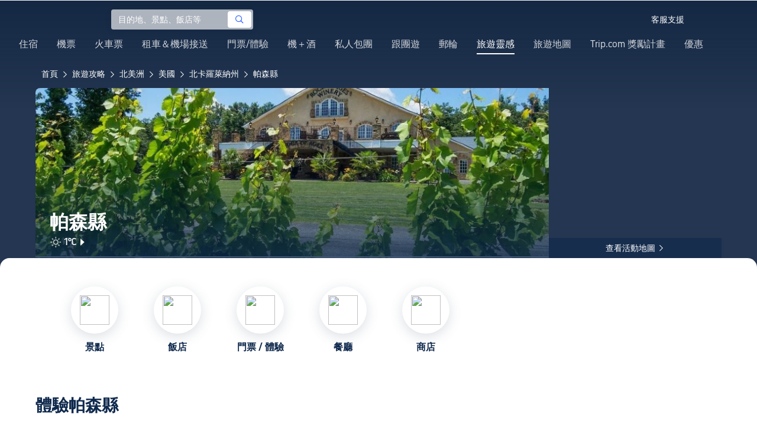

--- FILE ---
content_type: text/html; charset=utf-8
request_url: https://tw.trip.com/travel-guide/destination/person-county-1444592/
body_size: 55437
content:
<!DOCTYPE html><html lang="zh-TW" data-idc="SGP-ALI" translate="no"><head islighthouse="false" ifisbot="true"><meta http-equiv="Content-Type" content="text/html; charset=utf-8"/><meta name="applicable-device" content="pc"/><meta http-equiv="x-ua-compatible" content="IE=edge,chrome=1"/><meta http-equiv="x-dns-prefetch-control" content="on"/><link rel="dns-prefetch" href="//webresource.tripcdn.com"/><link rel="dns-prefetch" href="//ak-s.tripcdn.com"/><link rel="dns-prefetch" href="//ak-d.tripcdn.com"/><link rel="dns-prefetch" href="//pages.trip.com"/><link rel="dns-prefetch" href="//restapi.amap.com"/><link rel="dns-prefetch" href="//dimg04.tripcdn.com"/><link rel="SHORTCUT ICON" href="/trip.ico" type="image/x-icon"/><link rel="ICON" href="/trip.ico"/><link rel="preload" href="https://static.tripcdn.com/locale/v3/100009239/zh-TW.js?etagc=db7f2f68a349dcd6227fb95ef494ff6f" as="script"/><link rel="preload" href="//webresource.tripcdn.com/ares2/ibu/onlinecommon/*/default/assets/ibu_l10n_online_bundle.js" as="script"/><link data-react-helmet="true" rel="canonical" href="https://tw.trip.com/travel-guide/destination/person-county-1444592/"/><meta data-react-helmet="true" name="viewport" content="width=device-width, initial-scale=1.0, maximum-scale=1.0"/><meta data-react-helmet="true" property="og:image" content="https://ak-d.tripcdn.com/images/0ww4812000a9uo3905C48_D_1180_558.jpg"/><meta data-react-helmet="true" name="twitter:card" content="summary_large_image"/><meta data-react-helmet="true" name="twitter:image" content="https://ak-d.tripcdn.com/images/0ww4812000a9uo3905C48_D_1180_558.jpg"/><meta data-react-helmet="true" property="og:title" content="2026帕森縣自由行旅遊懶人包：附近景點美食、飯店機票一日遊預訂 Trip.com (2026 年 1 月)"/><meta data-react-helmet="true" name="twitter:title" content="2026帕森縣自由行旅遊懶人包：附近景點美食、飯店機票一日遊預訂 Trip.com (2026 年 1 月)"/><meta data-react-helmet="true" property="og:site_name" content="TRIP.COM"/><meta data-react-helmet="true" property="og:type" content="website"/><meta data-react-helmet="true" name="description" content="規劃帕森縣自由行？這份旅遊攻略带你探索熱門景點、附近美食。從優惠機票、高CP值住宿到景點門票，Trip.com讓你一站搞定，輕鬆規劃完美假期！"/><meta data-react-helmet="true" property="og:description" content="規劃帕森縣自由行？這份旅遊攻略带你探索熱門景點、附近美食。從優惠機票、高CP值住宿到景點門票，Trip.com讓你一站搞定，輕鬆規劃完美假期！"/><meta data-react-helmet="true" name="twitter:description" content="規劃帕森縣自由行？這份旅遊攻略带你探索熱門景點、附近美食。從優惠機票、高CP值住宿到景點門票，Trip.com讓你一站搞定，輕鬆規劃完美假期！"/><meta data-react-helmet="true" name="keywords" content="帕森縣，2026 帕森縣旅遊，帕森縣旅遊指南，帕森縣觀光景點，帕森縣自由行，帕森縣美食，帕森縣飯店，帕森縣交通，帕森縣天气，附近餐廳，附近景點，行程規劃，懶人包，機加酒, 一日遊, 一站式預定，訂機票 "/><meta property="og:url" content="https://tw.trip.com/travel-guide/destination/person-county-1444592/"/><meta name="twitter:url" content="https://tw.trip.com/travel-guide/destination/person-county-1444592/"/><style data-styled="" data-styled-version="5.0.0-alpha.2">.fnnepA{height:48px;line-height:48px;color:#fff;font-size:14px;} .fnnepA .gl-component-bread-crumb_item-container{display:inline-block;} .fnnepA .gl-component-bread-crumb_item-container .gl-component-bread-crumb_item-separator{color:#0f294d;margin:0 6px;font-size:12px;vertical-align:middle;} .fnnepA .gl-component-bread-crumb_item-container .gl-component-bread-crumb_item-separator:before{content:'\f5bf';} .fnnepA .gl-component-bread-crumb_item-container .gl-component-bread-crumb_item:hover{cursor:pointer;} data-styled.g1[id="ULcontainer-sc-12lip0x-0"]{content:"fnnepA,"} .gKFUzU{display:-webkit-box;display:-webkit-flex;display:-ms-flexbox;display:flex;} @media screen and (max-width:428px){.gKFUzU{display:none;}} @media (max-width:1200px){.gKFUzU{padding:0 32px;}} data-styled.g2[id="Warp-sc-1socp6z-0"]{content:"gKFUzU,"} .jcVNTQ{margin-top:8px;height:16px;line-height:16px;color:#ffc03a;} data-styled.g23[id="Container-sc-1lh6f17-0"]{content:"jcVNTQ,"} .dwvIDH{display:inline-block;font-size:16px;width:16px;height:16px;} .dwvIDH.star-icon-star:before{content:'\f55e';} .dwvIDH.star-icon-diamond:before{content:'\f6f8';} data-styled.g24[id="Icon-sc-1lh6f17-1"]{content:"dwvIDH,"} .hHylVP{margin-top:4px;display:-webkit-box;display:-webkit-flex;display:-ms-flexbox;display:flex;-webkit-flex-direction:row;-ms-flex-direction:row;flex-direction:row;color:#0f294d;line-height:18px;} data-styled.g27[id="Container-sc-wh6bgr-0"]{content:"hHylVP,"} .eeDodI{-webkit-flex:1;-ms-flex:1;flex:1;display:-webkit-box;display:-webkit-flex;display:-ms-flexbox;display:flex;-webkit-flex-direction:column;-ms-flex-direction:column;flex-direction:column;overflow:hidden;} data-styled.g28[id="Content-sc-wh6bgr-1"]{content:"eeDodI,"} .dyTwU{overflow:hidden;-webkit-flex:1;-ms-flex:1;flex:1;overflow:hidden;text-overflow:ellipsis;white-space:nowrap;} data-styled.g29[id="TagsContainer-sc-wh6bgr-2"]{content:"dyTwU,"} .dKPvZJ{font-size:16px;color:#0f294d;margin-right:4px;line-height:18px;} data-styled.g31[id="Icon-sc-wh6bgr-4"]{content:"dKPvZJ,"} .lkTejw{display:-webkit-box;display:-webkit-flex;display:-ms-flexbox;display:flex;color:#acb4bf;font-size:14px;margin-right:8px;line-height:18px;} data-styled.g45[id="Container-sc-lhiku8-0"]{content:"lkTejw,"} .fsdiEJ{color:#0f294d;font-size:14px;} data-styled.g46[id="Price-sc-lhiku8-1"]{content:"fsdiEJ,"} .gMpEdZ{position:absolute;width:100%;height:100%;} .gMpEdZ img{width:100%;object-fit:cover;height:100%;} data-styled.g49[id="Link-sc-1yvch22-0"]{content:"gMpEdZ,"} .eMtmMT{background:#ebebf2;width:100%;height:0px;padding-bottom:56%;overflow:hidden;margin:0;position:relative;border-radius:4px 4px 0px 0px;} data-styled.g50[id="Container-sc-1yvch22-1"]{content:"eMtmMT,"} .evmwXK{display:-webkit-box;-webkit-box-orient:vertical;-webkit-line-clamp:1;white-space:normal;color:#0f294d;font-size:16px;font-weight:700;line-height:22px;overflow:hidden;} data-styled.g54[id="Container-sc-1udko1m-1"]{content:"evmwXK,"} .ctZwvL{margin-top:8px;height:22px;line-height:22px;display:-webkit-box;display:-webkit-flex;display:-ms-flexbox;display:flex;} data-styled.g60[id="Container-sc-9x14xf-0"]{content:"ctZwvL,"} .lnpscB{display:inline-block;width:44px;height:22px;text-align:center;background:#4978ce;border-radius:1px;font-weight:700;font-size:16px;color:#ffffff;line-height:22px;margin-right:8px;} .lnpscB span{margin-left:2px;font-size:12px;color:rgba(255,255,255,0.5);line-height:22px;} data-styled.g61[id="Score-sc-9x14xf-1"]{content:"lnpscB,"} .bDJzMY{font-size:14px;color:#8592a6;line-height:22px;display:-webkit-box;-webkit-box-orient:vertical;-webkit-line-clamp:1;white-space:normal;overflow:hidden;} data-styled.g62[id="Review-sc-9x14xf-2"]{content:"bDJzMY,"} .eDardZ{display:-webkit-box;display:-webkit-flex;display:-ms-flexbox;display:flex;-webkit-align-items:center;-webkit-box-align:center;-ms-flex-align:center;align-items:center;-webkit-box-pack:center;-webkit-justify-content:center;-ms-flex-pack:center;justify-content:center;padding:0px 4px;background-image:linear-gradient(90deg,#ff716e 0%,#ff902a 100%);border-radius:2px;} data-styled.g76[id="Container-sc-1ytchrj-0"]{content:"eDardZ,"} .dyBirw{font-size:14px;line-height:14px;color:#ffffff;} data-styled.g77[id="HotIcon-sc-1ytchrj-1"]{content:"dyBirw,"} .frBJwl{font-size:14px;color:#ffffff;text-align:right;line-height:18px;font-weight:700;margin-left:1px;} data-styled.g78[id="Score-sc-1ytchrj-2"]{content:"frBJwl,"} .hfAfWk{position:relative;} data-styled.g93[id="CardContainer-sc-1k964jb-0"]{content:"hfAfWk,"} .dvVPSh{padding:12px;} data-styled.g94[id="CardInfoContainer-sc-1k964jb-1"]{content:"dvVPSh,"} .dSfvEi{margin:0 4px;width:1px;height:12px;background:#dadfe6;} data-styled.g95[id="Divide-sc-1k964jb-2"]{content:"dSfvEi,"} .iDHoly{position:absolute;height:26px;bottom:0;width:100%;font-size:13px;line-height:26px;text-align:center;font-weight:700;color:rgb(255,255,255);overflow:hidden;text-overflow:ellipsis;border-radius:0 0 1px 1px;white-space:nowrap;padding:0 4px;box-sizing:border-box;background:rgba(15,41,77,0.5);} data-styled.g97[id="MaskContainer-sc-kcukms-1"]{content:"iDHoly,"} .klLrtG{position:relative;width:100vw;height:288px;overflow:hidden;} data-styled.g277[id="Container-sc-1cf7l4d-2"]{content:"klLrtG,"} .fSeBhP{position:relative;margin:0 auto;display:-webkit-box;display:-webkit-flex;display:-ms-flexbox;display:flex;-webkit-flex-direction:row;-ms-flex-direction:row;flex-direction:row;-webkit-align-items:center;-webkit-box-align:center;-ms-flex-align:center;align-items:center;-webkit-box-pack:justify;-webkit-justify-content:space-between;-ms-flex-pack:justify;justify-content:space-between;max-width:1160px;position:relative;z-index:5;height:100%;} @media (max-width:1200px){.fSeBhP{padding:0 32px;}} data-styled.g278[id="Content-sc-1cf7l4d-3"]{content:"fSeBhP,"} .jSjMKg{position:relative;-webkit-flex:1;-ms-flex:1;flex:1;height:100%;overflow:hidden;} data-styled.g279[id="Left-sc-1cf7l4d-4"]{content:"jSjMKg,"} .AfYOk{position:relative;width:292px;height:calc(100%);} data-styled.g280[id="Right-sc-1cf7l4d-5"]{content:"AfYOk,"} .jWSkAc{width:100%;height:100%;position:relative;overflow:hidden;} data-styled.g281[id="SwiperContainer-sc-1cf7l4d-6"]{content:"jWSkAc,"} .cvWCjv{width:100%;height:100%;} data-styled.g282[id="SwiperWrapper-sc-1cf7l4d-7"]{content:"cvWCjv,"} .kohdqO{width:100%;height:100%;} data-styled.g283[id="SwiperItem-sc-1cf7l4d-8"]{content:"kohdqO,"} .fKduyT{display:block;width:100%;height:100%;object-fit:cover;} data-styled.g284[id="SwiperImage-sc-1cf7l4d-9"]{content:"fKduyT,"} .dghyBX{position:absolute;bottom:1px;left:0;right:0;z-index:5;display:-webkit-box;display:-webkit-flex;display:-ms-flexbox;display:flex;-webkit-align-items:center;-webkit-box-align:center;-ms-flex-align:center;align-items:center;height:2px;background-color:#b2bdcd;} data-styled.g285[id="SwiperLines-sc-1cf7l4d-10"]{content:"dghyBX,"} .jjUbEZ{-webkit-flex:1;-ms-flex:1;flex:1;height:100%;} .jjUbEZ.active{background-color:#ffffff;} data-styled.g286[id="SwiperLine-sc-1cf7l4d-11"]{content:"jjUbEZ,"} .jFqclj{position:absolute;height:160px;bottom:0;left:0;right:0;z-index:1;background:linear-gradient(0deg,rgba(15,41,77,0.8) 0%,rgba(15,41,77,0) 100%);padding:0 24px;display:-webkit-box;display:-webkit-flex;display:-ms-flexbox;display:flex;-webkit-flex-direction:column;-ms-flex-direction:column;flex-direction:column;-webkit-box-pack:end;-webkit-justify-content:flex-end;-ms-flex-pack:end;justify-content:flex-end;padding-bottom:16px;} data-styled.g290[id="SiteDetail-sc-1cf7l4d-15"]{content:"jFqclj,"} .bCEOIT{color:#ffffff;font-size:32px;font-weight:700;line-height:38px;white-space:normal;word-break:break-word;} data-styled.g291[id="SiteTitle-sc-1cf7l4d-16"]{content:"bCEOIT,"} .lkzWkN{display:none;} data-styled.g292[id="SiteH1Title-sc-1cf7l4d-17"]{content:"lkzWkN,"} .itYBLx{display:-webkit-box;display:-webkit-flex;display:-ms-flexbox;display:flex;-webkit-flex-direction:row;-ms-flex-direction:row;flex-direction:row;height:22px;margin-top:4px;} data-styled.g295[id="TimeAndWeather-sc-1cf7l4d-20"]{content:"itYBLx,"} .ftwCdV{display:-webkit-box;display:-webkit-flex;display:-ms-flexbox;display:flex;-webkit-flex-direction:row;-ms-flex-direction:row;flex-direction:row;-webkit-align-items:center;-webkit-box-align:center;-ms-flex-align:center;align-items:center;cursor:pointer;} data-styled.g297[id="Weather-sc-1cf7l4d-22"]{content:"ftwCdV,"} .bOOqv{width:20px;height:20px;-webkit-filter:invert(1);filter:invert(1);} data-styled.g298[id="WeatherIcon-sc-1cf7l4d-23"]{content:"bOOqv,"} .hjXRqc{font-size:16px;font-weight:500;color:#ffffff;margin-left:4px;margin-right:2px;} data-styled.g299[id="WeatherText-sc-1cf7l4d-24"]{content:"hjXRqc,"} .bmcudj{font-size:14px;color:#ffffff;} data-styled.g300[id="RightIcon-sc-1cf7l4d-25"]{content:"bmcudj,"} .idYwHM{display:none;} data-styled.g302[id="SiteText-sc-1cf7l4d-27"]{content:"idYwHM,"} .jiMaRX{position:absolute;bottom:0;left:0;right:0;display:-webkit-box;display:-webkit-flex;display:-ms-flexbox;display:flex;-webkit-box-pack:center;-webkit-justify-content:center;-ms-flex-pack:center;justify-content:center;-webkit-align-items:center;-webkit-box-align:center;-ms-flex-align:center;align-items:center;padding:0 10px;background-color:rgba(15,41,77,0.6);border-radius:0;height:34px;cursor:pointer;} data-styled.g305[id="MapBottom-sc-1cf7l4d-30"]{content:"jiMaRX,"} .cdaWUM{color:#ffffff;font-size:14px;overflow:hidden;text-overflow:ellipsis;white-space:nowrap;} .cdaWUM:hover{-webkit-text-decoration:underline;text-decoration:underline;} data-styled.g306[id="MapText-sc-1cf7l4d-31"]{content:"cdaWUM,"} .gknDud{font-size:12px;color:#ffffff;margin-left:4px;} data-styled.g307[id="MapIcon-sc-1cf7l4d-32"]{content:"gknDud,"} .fOgJui{display:-webkit-box;display:-webkit-flex;display:-ms-flexbox;display:flex;-webkit-align-items:flex-start;-webkit-box-align:flex-start;-ms-flex-align:flex-start;align-items:flex-start;-webkit-box-pack:start;-webkit-justify-content:flex-start;-ms-flex-pack:start;justify-content:flex-start;-webkit-flex-wrap:wrap;-ms-flex-wrap:wrap;flex-wrap:wrap;gap:20px;-webkit-transition:0.1s;transition:0.1s;opacity:1;max-width:1160px;margin:0 auto;padding:0 30px;box-sizing:border-box;} .fOgJui.isSticky{opacity:0;} data-styled.g310[id="NavContainer-sc-1slirxi-2"]{content:"fOgJui,"} .iNllAD{display:-webkit-box;display:-webkit-flex;display:-ms-flexbox;display:flex;-webkit-flex-direction:column;-ms-flex-direction:column;flex-direction:column;-webkit-align-items:center;-webkit-box-align:center;-ms-flex-align:center;align-items:center;width:140px;padding:48px 0 6px;cursor:pointer;} .iNllAD:hover{color:#3264ff;} .iNllAD:hover .nav-item-icon,.iNllAD:hover .nav-text{color:#3264ff;} .iNllAD:hover .nav-item-top{border:1px solid #3264FF;} @media (min-width:1000px) and (max-width:1200px){.iNllAD{width:118px;padding:38px 0 6px;}} @media (max-width:1000px){.iNllAD{width:100px;padding:28px 0 6px;}} data-styled.g311[id="NavItem-sc-1slirxi-3"]{content:"iNllAD,"} .hvARoH{position:relative;background:#ffffff;border-radius:46px;box-shadow:0px 5px 21px 0px rgba(69,88,115,0.2);height:80px;width:80px;display:-webkit-box;display:-webkit-flex;display:-ms-flexbox;display:flex;-webkit-align-items:center;-webkit-box-align:center;-ms-flex-align:center;align-items:center;-webkit-box-pack:center;-webkit-justify-content:center;-ms-flex-pack:center;justify-content:center;box-sizing:border-box;} data-styled.g312[id="NavItemTop-sc-1slirxi-4"]{content:"hvARoH,"} .blCfXS{margin-top:12px;color:#0f294d;font-size:16px;font-weight:700;-webkit-letter-spacing:0px;-moz-letter-spacing:0px;-ms-letter-spacing:0px;letter-spacing:0px;line-height:22px;text-align:center;} data-styled.g316[id="NavText-sc-1slirxi-8"]{content:"blCfXS,"} .dmdZWn{position:fixed;top:0;left:0;right:0;display:-webkit-box;display:-webkit-flex;display:-ms-flexbox;display:flex;background:#fff;height:80px;z-index:-100;opacity:0;-webkit-transition:0.1s;transition:0.1s;box-shadow:0px 4px 16px 0px rgba(69,88,115,0.2);} .dmdZWn.isSticky{z-index:100;opacity:1;} data-styled.g321[id="SickyNavContainer-sc-1slirxi-13"]{content:"dmdZWn,"} .fJszaA{width:1160px;margin:0 auto;display:-webkit-box;display:-webkit-flex;display:-ms-flexbox;display:flex;-webkit-align-items:center;-webkit-box-align:center;-ms-flex-align:center;align-items:center;-webkit-box-pack:start;-webkit-justify-content:flex-start;-ms-flex-pack:start;justify-content:flex-start;position:relative;left:-20px;} @media (max-width:1168px){.fJszaA{-webkit-box-pack:center;-webkit-justify-content:center;-ms-flex-pack:center;justify-content:center;}} data-styled.g322[id="StickyNavContent-sc-1slirxi-14"]{content:"fJszaA,"} .hXPtWV{position:relative;display:-webkit-box;display:-webkit-flex;display:-ms-flexbox;display:flex;-webkit-box-pack:center;-webkit-justify-content:center;-ms-flex-pack:center;justify-content:center;padding:20px;margin:auto 20px;cursor:pointer;} .hXPtWV:hover{color:#3264ff;} .hXPtWV:hover i{color:#3264ff;} data-styled.g323[id="StickyNavItem-sc-1slirxi-15"]{content:"hXPtWV,"} .bpqkkQ{color:#0f294d;font-size:28px;font-weight:700;-webkit-letter-spacing:0px;-moz-letter-spacing:0px;-ms-letter-spacing:0px;letter-spacing:0px;line-height:34px;margin-bottom:24px;} data-styled.g325[id="TitleContainer-sc-ulzxo9-0"]{content:"bpqkkQ,"} .ivWlAO:hover{cursor:not-allowed;} .ivWlAO{position:absolute;z-index:2;} .ivWlAO .slide-indicator-box{background:rgb(255,255,255);box-shadow:0px 4px 8px 0px rgba(15,41,77,0.08);height:40px;width:40px;display:-webkit-box;display:-webkit-flex;display:-ms-flexbox;display:flex;-webkit-box-pack:center;-webkit-justify-content:center;-ms-flex-pack:center;justify-content:center;-webkit-align-items:center;-webkit-box-align:center;-ms-flex-align:center;align-items:center;color:rgb(206,210,217);font-size:19px;border-radius:50%;-webkit-user-select:none;-moz-user-select:none;-ms-user-select:none;-webkit-user-select:none;-moz-user-select:none;-ms-user-select:none;user-select:none;} .ivWlAO .slide-indicator-active{color:rgb(40,125,250);} .ivWlAO .slide-indicator-active:hover{background:rgb(50,100,255);color:rgb(255,255,255);cursor:pointer;} data-styled.g326[id="SlideIndicatorContainer-sc-gnb7z5-0"]{content:"ivWlAO,"} .ifGzZf{position:relative;width:100%;} data-styled.g327[id="CarouselContainer-sc-uy2ipe-0"]{content:"ifGzZf,"} .bpEIJp{max-width:908px;margin:auto;} data-styled.g328[id="CardsWindowContainer-sc-uy2ipe-1"]{content:"bpEIJp,"} .cSVfLo{display:-webkit-box;display:-webkit-flex;display:-ms-flexbox;display:flex;-webkit-transition:margin 0.4s ease 0s;transition:margin 0.4s ease 0s;} data-styled.g329[id="CardsContainer-sc-uy2ipe-2"]{content:"cSVfLo,"} .mDrpW{display:-webkit-box;display:-webkit-flex;display:-ms-flexbox;display:flex;max-width:1160px;min-width:750px;position:relative;} data-styled.g330[id="ClassicRecommendContainer-sc-164gegm-0"]{content:"mDrpW,"} .efhgAi{height:inherit;position:relative;border-radius:8px;margin:12px 0;} data-styled.g331[id="LeftPart-sc-164gegm-1"]{content:"efhgAi,"} .elhlGT{color:white;padding:24px;height:calc(100% - 48px);position:relative;} data-styled.g332[id="LeftPartInfo-sc-164gegm-2"]{content:"elhlGT,"} .MwaZy{font-size:28px;font-weight:700;text-shadow:2px 2px 4px rgba(0,0,0,0.3);} data-styled.g333[id="LeftPartTitle-sc-164gegm-3"]{content:"MwaZy,"} .edsdRR{display:-webkit-box;font-size:14px;font-weight:500;margin-top:8px;overflow:hidden;text-overflow:ellipsis;text-shadow:2px 2px 4px rgba(0,0,0,0.3);} data-styled.g334[id="LeftPartDescription-sc-164gegm-4"]{content:"edsdRR,"} .bpBmOy{position:absolute;bottom:24px;left:24px;font-size:14px;font-weight:700;background:rgb(255,255,255);border-radius:4px;padding:8px 16px;color:#0f294d;width:-webkit-fit-content;width:-moz-fit-content;width:fit-content;} .bpBmOy:hover{cursor:pointer;color:#3264ff;} data-styled.g335[id="LeftPartBtn-sc-164gegm-5"]{content:"bpBmOy,"} .bWtwqJ{display:-webkit-box;display:-webkit-flex;display:-ms-flexbox;display:flex;overflow:hidden;margin-left:16px;max-width:908px;position:relative;width:auto;padding:12px 0;} .bWtwqJ .classic-recommend-card-container .classic-recommend-card{box-shadow:0 4px 8px 0 rgba(15,41,77,0.08);border-radius:8px;height:100%;-webkit-transition:-webkit-transform 0.5s ease;-webkit-transition:transform 0.5s ease;transition:transform 0.5s ease;} .bWtwqJ .classic-recommend-card-container:hover{cursor:pointer;} .bWtwqJ .classic-recommend-card-container:hover .classic-recommend-card{-webkit-transform:translateY(-12px);-ms-transform:translateY(-12px);transform:translateY(-12px);} data-styled.g336[id="CardsContainer-sc-164gegm-6"]{content:"bWtwqJ,"} .eIhpxo{max-width:1160px;margin:auto;margin-top:64px;margin-bottom:-12px;} @media (max-width:1200px){.eIhpxo{padding:0 32px;}} data-styled.g337[id="Wrapper-sc-10f93ky-0"]{content:"eIhpxo,"} .ciKhcX{max-width:1160px;margin:auto;position:relative;margin-top:64px;} @media (max-width:1200px){.ciKhcX{padding:0 32px;}} data-styled.g338[id="Container-sc-opldtq-0"]{content:"ciKhcX,"} .Usnjm{display:-webkit-box;display:-webkit-flex;display:-ms-flexbox;display:flex;-webkit-align-items:center;-webkit-box-align:center;-ms-flex-align:center;align-items:center;-webkit-box-pack:justify;-webkit-justify-content:space-between;-ms-flex-pack:justify;justify-content:space-between;} data-styled.g339[id="Header-sc-opldtq-1"]{content:"Usnjm,"} .gOZGhq{color:#0f294d;font-size:28px;font-weight:700;-webkit-letter-spacing:0px;-moz-letter-spacing:0px;-ms-letter-spacing:0px;letter-spacing:0px;line-height:34px;} data-styled.g340[id="HeaderLeft-sc-opldtq-2"]{content:"gOZGhq,"} .iIwdxf{display:grid;grid-column-gap:16px;grid-template-columns:repeat(4,calc(25% - 12px));margin-top:24px;} data-styled.g344[id="CityList-sc-opldtq-6"]{content:"iIwdxf,"} .cECcNP{position:relative;height:197px;font-size:0;cursor:pointer;-webkit-transition:0.3s;transition:0.3s;border-radius:8px;overflow:hidden;} .cECcNP:hover{-webkit-transform:translateY(-12px);-ms-transform:translateY(-12px);transform:translateY(-12px);} data-styled.g345[id="CityItem-sc-opldtq-7"]{content:"cECcNP,"} .bCBahn{width:100%;height:100%;object-fit:cover;} data-styled.g346[id="CityItemImage-sc-opldtq-8"]{content:"bCBahn,"} .cePxtg{position:absolute;left:0;top:0;right:0;bottom:0;background:rgba(15,41,77,0.3);color:#ffffff;display:-webkit-box;display:-webkit-flex;display:-ms-flexbox;display:flex;-webkit-align-items:center;-webkit-box-align:center;-ms-flex-align:center;align-items:center;-webkit-box-pack:center;-webkit-justify-content:center;-ms-flex-pack:center;justify-content:center;padding:24px 30px;} data-styled.g347[id="CityItemContent-sc-opldtq-9"]{content:"cePxtg,"} .bFrZki{font-size:24px;font-weight:700;line-height:30px;overflow:hidden;text-overflow:ellipsis;display:-webkit-box;-webkit-box-orient:vertical;-webkit-line-clamp:2;line-clamp:2;word-break:break-word;white-space:normal;} data-styled.g348[id="CityItemName-sc-opldtq-10"]{content:"bFrZki,"} .bedaxh{max-width:1160px;margin:64px auto auto;} .bedaxh > .seo-inter-links{margin-bottom:100px !important;} @media (max-width:1200px){.bedaxh{padding:0 32px;}} data-styled.g349[id="Container-sc-13plete-0"]{content:"bedaxh,"} </style><link rel="stylesheet" type="text/css" href="https://ak-s-cw.tripcdn.com/modules/ibu/online-assets/font.ddfdb9c8916dd1ec37cbf52f9391aca5.css"/><meta name="viewport" content="width=device-width"/><meta charSet="utf-8"/><title>2026帕森縣自由行旅遊懶人包：附近景點美食、飯店機票一日遊預訂 Trip.com (2026 年 1 月)</title><link rel="alternate" href="https://us.trip.com//travel-guide/destination/person-county-1444592/" hrefLang="en-US"/><link rel="alternate" href="https://ms.trip.com//travel-guide/destination/person-county-1444592/" hrefLang="ms"/><link rel="alternate" href="https://nl.trip.com//travel-guide/destination/person-county-1444592/" hrefLang="nl-NL"/><link rel="alternate" href="https://au.trip.com//travel-guide/destination/person-county-1444592/" hrefLang="en-AU"/><link rel="alternate" href="https://jp.trip.com//travel-guide/destination/person-county-1444592/" hrefLang="ja"/><link rel="alternate" href="https://sg.trip.com//travel-guide/destination/person-county-1444592/" hrefLang="en-SG"/><link rel="alternate" href="https://fr.trip.com//travel-guide/destination/person-county-1444592/" hrefLang="fr"/><link rel="alternate" href="https://vi.trip.com//travel-guide/destination/person-county-1444592/" hrefLang="vi"/><link rel="alternate" href="https://uk.trip.com//travel-guide/destination/person-county-1444592/" hrefLang="en-GB"/><link rel="alternate" href="https://de.trip.com//travel-guide/destination/person-county-1444592/" hrefLang="de"/><link rel="alternate" href="https://hk.trip.com//travel-guide/destination/person-county-1444592/" hrefLang="zh-Hant-HK"/><link rel="alternate" href="https://tw.trip.com//travel-guide/destination/person-county-1444592/" hrefLang="zh-Hant-TW"/><link rel="alternate" href="https://kr.trip.com//travel-guide/destination/person-county-1444592/" hrefLang="ko"/><link rel="alternate" href="https://es.trip.com//travel-guide/destination/person-county-1444592/" hrefLang="es"/><link rel="alternate" href="https://it.trip.com//travel-guide/destination/person-county-1444592/" hrefLang="it"/><link rel="alternate" href="https://ru.trip.com//travel-guide/destination/person-county-1444592/" hrefLang="ru"/><link rel="alternate" href="https://th.trip.com//travel-guide/destination/person-county-1444592/" hrefLang="th"/><link rel="alternate" href="https://www.trip.com//travel-guide/destination/person-county-1444592/" hrefLang="x-default"/><script type="application/ld+json">{"@context":"https://schema.org","@type":"BreadcrumbList","itemListElement":[{"@type":"ListItem","position":1,"name":"首頁","item":"https://tw.trip.com/"},{"@type":"ListItem","position":2,"name":"旅遊攻略","item":"https://tw.trip.com/travel-guide/"},{"@type":"ListItem","position":3,"name":"北美洲","item":"https://tw.trip.com/travel-guide/north-america-120004/"},{"@type":"ListItem","position":4,"name":"美國","item":"https://tw.trip.com/travel-guide/united-states-100047/"},{"@type":"ListItem","position":5,"name":"北卡羅萊納州","item":"https://tw.trip.com/travel-guide/north-carolina-21673/"},{"@type":"ListItem","position":6,"name":"帕森縣","item":"https://tw.trip.com/travel-guide/person-county-1444592/"}]}</script><meta name="next-head-count" content="22"/><link rel="preload" href="https://ak-s.tripcdn.com/modules/gcc/thingstodo-destination/_next/static/css/commons~21833f8f.202512220839.chunk.css" as="style"/><link rel="stylesheet" href="https://ak-s.tripcdn.com/modules/gcc/thingstodo-destination/_next/static/css/commons~21833f8f.202512220839.chunk.css" data-n-g=""/><link rel="preload" href="https://ak-s.tripcdn.com/modules/gcc/thingstodo-destination/_next/static/css/commons~b59217a9.202512220839.chunk.css" as="style"/><link rel="stylesheet" href="https://ak-s.tripcdn.com/modules/gcc/thingstodo-destination/_next/static/css/commons~b59217a9.202512220839.chunk.css" data-n-g=""/><link rel="preload" href="https://ak-s.tripcdn.com/modules/gcc/thingstodo-destination/_next/static/css/commons~4cb826a0.202512220839.chunk.css" as="style"/><link rel="stylesheet" href="https://ak-s.tripcdn.com/modules/gcc/thingstodo-destination/_next/static/css/commons~4cb826a0.202512220839.chunk.css" data-n-g=""/><link rel="preload" href="https://ak-s.tripcdn.com/modules/gcc/thingstodo-destination/_next/static/css/commons~4e5c6356.202512220839.chunk.css" as="style"/><link rel="stylesheet" href="https://ak-s.tripcdn.com/modules/gcc/thingstodo-destination/_next/static/css/commons~4e5c6356.202512220839.chunk.css" data-n-g=""/><link rel="preload" href="https://ak-s.tripcdn.com/modules/gcc/thingstodo-destination/_next/static/css/less~31ecd969.202512220839.chunk.css" as="style"/><link rel="stylesheet" href="https://ak-s.tripcdn.com/modules/gcc/thingstodo-destination/_next/static/css/less~31ecd969.202512220839.chunk.css" data-n-g=""/><link rel="preload" href="https://ak-s.tripcdn.com/modules/gcc/thingstodo-destination/_next/static/css/less~6a269236.202512220839.chunk.css" as="style"/><link rel="stylesheet" href="https://ak-s.tripcdn.com/modules/gcc/thingstodo-destination/_next/static/css/less~6a269236.202512220839.chunk.css" data-n-g=""/><link rel="preload" href="https://ak-s.tripcdn.com/modules/gcc/thingstodo-destination/_next/static/css/less~923dea65.202512220839.chunk.css" as="style"/><link rel="stylesheet" href="https://ak-s.tripcdn.com/modules/gcc/thingstodo-destination/_next/static/css/less~923dea65.202512220839.chunk.css" data-n-g=""/><link rel="preload" href="https://ak-s.tripcdn.com/modules/gcc/thingstodo-destination/_next/static/css/less~c073e554.202512220839.chunk.css" as="style"/><link rel="stylesheet" href="https://ak-s.tripcdn.com/modules/gcc/thingstodo-destination/_next/static/css/less~c073e554.202512220839.chunk.css" data-n-g=""/><link rel="preload" href="https://ak-s.tripcdn.com/modules/gcc/thingstodo-destination/_next/static/css/less~49f9b00d.202512220839.chunk.css" as="style"/><link rel="stylesheet" href="https://ak-s.tripcdn.com/modules/gcc/thingstodo-destination/_next/static/css/less~49f9b00d.202512220839.chunk.css" data-n-g=""/><link rel="preload" href="https://ak-s.tripcdn.com/modules/gcc/thingstodo-destination/_next/static/css/less~6dadbfbe.202512220839.chunk.css" as="style"/><link rel="stylesheet" href="https://ak-s.tripcdn.com/modules/gcc/thingstodo-destination/_next/static/css/less~6dadbfbe.202512220839.chunk.css" data-n-g=""/><link rel="preload" href="https://ak-s.tripcdn.com/modules/gcc/thingstodo-destination/_next/static/css/styles~31ecd969.202512220839.chunk.css" as="style"/><link rel="stylesheet" href="https://ak-s.tripcdn.com/modules/gcc/thingstodo-destination/_next/static/css/styles~31ecd969.202512220839.chunk.css" data-n-g=""/><link rel="preload" href="https://ak-s.tripcdn.com/modules/gcc/thingstodo-destination/_next/static/css/styles~cd76bb6a.202512220839.chunk.css" as="style"/><link rel="stylesheet" href="https://ak-s.tripcdn.com/modules/gcc/thingstodo-destination/_next/static/css/styles~cd76bb6a.202512220839.chunk.css" data-n-g=""/><link rel="preload" href="https://ak-s.tripcdn.com/modules/gcc/thingstodo-destination/_next/static/css/styles~f2e09fd0.202512220839.chunk.css" as="style"/><link rel="stylesheet" href="https://ak-s.tripcdn.com/modules/gcc/thingstodo-destination/_next/static/css/styles~f2e09fd0.202512220839.chunk.css" data-n-g=""/><link rel="preload" href="https://ak-s.tripcdn.com/modules/gcc/thingstodo-destination/_next/static/css/styles~41ae9519.202512220839.chunk.css" as="style"/><link rel="stylesheet" href="https://ak-s.tripcdn.com/modules/gcc/thingstodo-destination/_next/static/css/styles~41ae9519.202512220839.chunk.css" data-n-g=""/><link rel="preload" href="https://ak-s.tripcdn.com/modules/gcc/thingstodo-destination/_next/static/css/styles~b33dad85.202512220839.chunk.css" as="style"/><link rel="stylesheet" href="https://ak-s.tripcdn.com/modules/gcc/thingstodo-destination/_next/static/css/styles~b33dad85.202512220839.chunk.css" data-n-g=""/><link rel="preload" href="https://ak-s.tripcdn.com/modules/gcc/thingstodo-destination/_next/static/css/styles~5fe2ea37.202512220839.chunk.css" as="style"/><link rel="stylesheet" href="https://ak-s.tripcdn.com/modules/gcc/thingstodo-destination/_next/static/css/styles~5fe2ea37.202512220839.chunk.css" data-n-g=""/><noscript data-n-css=""></noscript><link rel="preload" href="https://ak-s.tripcdn.com/modules/gcc/thingstodo-destination/_next/static/main-202512220839.js" as="script"/><link rel="preload" href="https://ak-s.tripcdn.com/modules/gcc/thingstodo-destination/_next/static/static/runtime/webpack-202512220839.js-202512220839.js" as="script"/><link rel="preload" href="https://ak-s.tripcdn.com/modules/gcc/thingstodo-destination/_next/static/chunks/framework.202512220839.js" as="script"/><link rel="preload" href="https://ak-s.tripcdn.com/modules/gcc/thingstodo-destination/_next/static/chunks/commons~f075b844.202512220839.js" as="script"/><link rel="preload" href="https://ak-s.tripcdn.com/modules/gcc/thingstodo-destination/_next/static/chunks/commons~253ae210.202512220839.js" as="script"/><link rel="preload" href="https://ak-s.tripcdn.com/modules/gcc/thingstodo-destination/_next/static/chunks/commons~0f485567.202512220839.js" as="script"/><link rel="preload" href="https://ak-s.tripcdn.com/modules/gcc/thingstodo-destination/_next/static/chunks/commons~5ae32409.202512220839.js" as="script"/><link rel="preload" href="https://ak-s.tripcdn.com/modules/gcc/thingstodo-destination/_next/static/chunks/commons~b1869351.202512220839.js" as="script"/><link rel="preload" href="https://ak-s.tripcdn.com/modules/gcc/thingstodo-destination/_next/static/chunks/commons~5d7b094d.202512220839.js" as="script"/><link rel="preload" href="https://ak-s.tripcdn.com/modules/gcc/thingstodo-destination/_next/static/chunks/commons~afc0822a.202512220839.js" as="script"/><link rel="preload" href="https://ak-s.tripcdn.com/modules/gcc/thingstodo-destination/_next/static/chunks/commons~7bb827ee.202512220839.js" as="script"/><link rel="preload" href="https://ak-s.tripcdn.com/modules/gcc/thingstodo-destination/_next/static/chunks/commons~2a42e354.202512220839.js" as="script"/><link rel="preload" href="https://ak-s.tripcdn.com/modules/gcc/thingstodo-destination/_next/static/chunks/commons~7274e1de.202512220839.js" as="script"/><link rel="preload" href="https://ak-s.tripcdn.com/modules/gcc/thingstodo-destination/_next/static/chunks/commons~b5906859.202512220839.js" as="script"/><link rel="preload" href="https://ak-s.tripcdn.com/modules/gcc/thingstodo-destination/_next/static/chunks/commons~7d359b94.202512220839.js" as="script"/><link rel="preload" href="https://ak-s.tripcdn.com/modules/gcc/thingstodo-destination/_next/static/chunks/commons~37e17593.202512220839.js" as="script"/><link rel="preload" href="https://ak-s.tripcdn.com/modules/gcc/thingstodo-destination/_next/static/chunks/commons~9d180afe.202512220839.js" as="script"/><link rel="preload" href="https://ak-s.tripcdn.com/modules/gcc/thingstodo-destination/_next/static/chunks/commons~458dd2b0.202512220839.js" as="script"/><link rel="preload" href="https://ak-s.tripcdn.com/modules/gcc/thingstodo-destination/_next/static/chunks/commons~f9ca8911.202512220839.js" as="script"/><link rel="preload" href="https://ak-s.tripcdn.com/modules/gcc/thingstodo-destination/_next/static/chunks/commons~678f84af.202512220839.js" as="script"/><link rel="preload" href="https://ak-s.tripcdn.com/modules/gcc/thingstodo-destination/_next/static/chunks/commons~df0f15aa.202512220839.js" as="script"/><link rel="preload" href="https://ak-s.tripcdn.com/modules/gcc/thingstodo-destination/_next/static/chunks/commons~e352f835.202512220839.js" as="script"/><link rel="preload" href="https://ak-s.tripcdn.com/modules/gcc/thingstodo-destination/_next/static/chunks/commons~ec8c427e.202512220839.js" as="script"/><link rel="preload" href="https://ak-s.tripcdn.com/modules/gcc/thingstodo-destination/_next/static/chunks/commons~fd108ab4.202512220839.js" as="script"/><link rel="preload" href="https://ak-s.tripcdn.com/modules/gcc/thingstodo-destination/_next/static/chunks/commons~1c3a2c3f.202512220839.js" as="script"/><link rel="preload" href="https://ak-s.tripcdn.com/modules/gcc/thingstodo-destination/_next/static/chunks/commons~c98f95f3.202512220839.js" as="script"/><link rel="preload" href="https://ak-s.tripcdn.com/modules/gcc/thingstodo-destination/_next/static/chunks/commons~30ccc425.202512220839.js" as="script"/><link rel="preload" href="https://ak-s.tripcdn.com/modules/gcc/thingstodo-destination/_next/static/chunks/commons~0ed24aad.202512220839.js" as="script"/><link rel="preload" href="https://ak-s.tripcdn.com/modules/gcc/thingstodo-destination/_next/static/chunks/commons~21833f8f.202512220839.js" as="script"/><link rel="preload" href="https://ak-s.tripcdn.com/modules/gcc/thingstodo-destination/_next/static/chunks/commons~de0bb810.202512220839.js" as="script"/><link rel="preload" href="https://ak-s.tripcdn.com/modules/gcc/thingstodo-destination/_next/static/chunks/commons~b59217a9.202512220839.js" as="script"/><link rel="preload" href="https://ak-s.tripcdn.com/modules/gcc/thingstodo-destination/_next/static/chunks/commons~4cb826a0.202512220839.js" as="script"/><link rel="preload" href="https://ak-s.tripcdn.com/modules/gcc/thingstodo-destination/_next/static/chunks/commons~4e5c6356.202512220839.js" as="script"/><link rel="preload" href="https://ak-s.tripcdn.com/modules/gcc/thingstodo-destination/_next/static/chunks/commons~09b3668c.202512220839.js" as="script"/><link rel="preload" href="https://ak-s.tripcdn.com/modules/gcc/thingstodo-destination/_next/static/chunks/commons~38481e4b.202512220839.js" as="script"/><link rel="preload" href="https://ak-s.tripcdn.com/modules/gcc/thingstodo-destination/_next/static/chunks/commons~2ffbd6a0.202512220839.js" as="script"/><link rel="preload" href="https://ak-s.tripcdn.com/modules/gcc/thingstodo-destination/_next/static/chunks/commons~0dcd9a32.202512220839.js" as="script"/><link rel="preload" href="https://ak-s.tripcdn.com/modules/gcc/thingstodo-destination/_next/static/chunks/commons~967788e6.202512220839.js" as="script"/><link rel="preload" href="https://ak-s.tripcdn.com/modules/gcc/thingstodo-destination/_next/static/chunks/commons~4e4c7fe4.202512220839.js" as="script"/><link rel="preload" href="https://ak-s.tripcdn.com/modules/gcc/thingstodo-destination/_next/static/chunks/less~31ecd969.202512220839.js" as="script"/><link rel="preload" href="https://ak-s.tripcdn.com/modules/gcc/thingstodo-destination/_next/static/chunks/less~6a269236.202512220839.js" as="script"/><link rel="preload" href="https://ak-s.tripcdn.com/modules/gcc/thingstodo-destination/_next/static/chunks/less~923dea65.202512220839.js" as="script"/><link rel="preload" href="https://ak-s.tripcdn.com/modules/gcc/thingstodo-destination/_next/static/chunks/less~c073e554.202512220839.js" as="script"/><link rel="preload" href="https://ak-s.tripcdn.com/modules/gcc/thingstodo-destination/_next/static/chunks/less~49f9b00d.202512220839.js" as="script"/><link rel="preload" href="https://ak-s.tripcdn.com/modules/gcc/thingstodo-destination/_next/static/chunks/less~6dadbfbe.202512220839.js" as="script"/><link rel="preload" href="https://ak-s.tripcdn.com/modules/gcc/thingstodo-destination/_next/static/chunks/styles~31ecd969.202512220839.js" as="script"/><link rel="preload" href="https://ak-s.tripcdn.com/modules/gcc/thingstodo-destination/_next/static/chunks/styles~cd76bb6a.202512220839.js" as="script"/><link rel="preload" href="https://ak-s.tripcdn.com/modules/gcc/thingstodo-destination/_next/static/chunks/styles~f2e09fd0.202512220839.js" as="script"/><link rel="preload" href="https://ak-s.tripcdn.com/modules/gcc/thingstodo-destination/_next/static/chunks/styles~41ae9519.202512220839.js" as="script"/><link rel="preload" href="https://ak-s.tripcdn.com/modules/gcc/thingstodo-destination/_next/static/chunks/styles~b33dad85.202512220839.js" as="script"/><link rel="preload" href="https://ak-s.tripcdn.com/modules/gcc/thingstodo-destination/_next/static/chunks/styles~5fe2ea37.202512220839.js" as="script"/><link rel="preload" href="https://ak-s.tripcdn.com/modules/gcc/thingstodo-destination/_next/static/pages/_app-202512220839.js" as="script"/><link rel="preload" href="https://ak-s.tripcdn.com/modules/gcc/thingstodo-destination/_next/static/pages/destinationDetail-202512220839.js" as="script"/></head><body><div style="width:100%;height:50vh;position:fixed;z-index:-100;background:rgba(0,0,0,0);color:rgba(0,0,0,0);font-size:200px">https://tw.trip.com/travel-guide/destination/person-county-1444592/</div><div id="__next"><div class="trip_common_head_con"><div class="mc-hd mc-hd__zh-tw mc-hd_line mc-hd_theme_transparent mc-hd-new_row"><div class="mc-hd__inner"><div class="mc-hd__flex-con clear-float"><div class="mc-hd__logo-con mc-hd__logo-con-zh-TW"><div class="mc-hd__trip-logo-placeholder"></div></div><div id="ibuHeaderSearch" class="mc-hd__search-con"><div><div style="width:240px;height:34px;margin:0;border:0;border-radius:4px;background-color:rgba(255,255,255,0.30)" class="gl-cpt-search gl-cpt-search-small "><div class="gl-cpt-search_input gl-cpt-search_input_new" style="background-color:rgba(255, 255,255, 0.5)"><input style="text-overflow:ellipsis;background-color:transparent" value="" placeholder="目的地、景點、飯店等"/></div><div style="display:flex;align-items:center;justify-content:center;width:40px;height:28px;background-color:#FFFFFF;position:absolute;top:3px;right:3px;border-radius:4px;cursor:pointer"><i class="gs-trip-iconfont-class" style="font-size:16px;color:#3164ff"></i></div></div></div></div><div class="mc-hd__func-con" id="ibuHeaderMenu"><div class="mc-hd__func"><div class="mc-hd__option-app-placeholder">App</div><div class="mc-hd__option mc-hd__option__selector"><div class="mc-hd__selector mc-lhd-menu-selector" tabindex="0" role="button" aria-haspopup="dialog" aria-label="語言/幣別"><div class="mc-lhd-menu-selector-locale-con" style="padding:8px" aria-hidden="true"><div class="mc-lhd-menu-selector-locale zh_tw"><i class="locale-icon flag-zh-TW"></i></div></div></div></div><div class="mc-hd__option"><div class="mc-hd__help"><span title="客服支援">客服支援</span><i class="fi fi-ic_help"></i></div></div><div class="mc-hd__search-booking-placeholder">尋找訂單</div><div class="mc-lhd-menu-account mc-lhd-account-nologin" style="display:none"></div></div></div></div><div class="mc-hd__nav-new-row"><div class="mc-hd__nav-con 3010 mc-hd__nav-loading" id="ibuHeaderChannels"><ul class="mc-hd__nav"><li class="mc-hd__nav-item"><a id="header_action_nav_hotels" class="mc-hd__nav-lnk" title="住宿" href="/hotels/?locale=zh-TW&amp;curr=TWD">住宿</a></li><li class="mc-hd__nav-item"><a id="header_action_nav_flights" class="mc-hd__nav-lnk" title="機票" href="/flights/?locale=zh-TW&amp;curr=TWD">機票</a></li><li class="mc-hd__nav-item"><a id="header_action_nav_trains" class="mc-hd__nav-lnk" title="火車票" href="/trains/?locale=zh-TW&amp;curr=TWD">火車票</a></li><li class="mc-hd__nav-item mc-hd__nav-item-wth-sub"><span id="header_action_nav_cars" class="mc-hd__nav-lnk" title="租車＆機場接送">租車＆機場接送</span><ul class="mc-hd__nav-item-sub"><li><a id="header_action_nav_租車" href="/carhire/?channelid=14409&amp;locale=zh-TW&amp;curr=TWD" class="mc-hd__sub-nav-lnk">租車</a></li><li><a id="header_action_nav_機場接送" href="/airport-transfers/?locale=zh-TW&amp;curr=TWD" class="mc-hd__sub-nav-lnk">機場接送</a></li></ul></li><li class="mc-hd__nav-item mc-hd__nav-item-wth-sub"><a id="header_action_nav_ttd" class="mc-hd__nav-lnk" title="門票/體驗" href="/things-to-do/ttd-home/?ctm_ref=vactang_page_23810&amp;locale=zh-TW&amp;curr=TWD">門票/體驗</a><ul class="mc-hd__nav-item-sub"><li><a id="header_action_nav_門票/體驗" href="/things-to-do/ttd-home/?ctm_ref=vactang_page_23810&amp;locale=zh-TW&amp;curr=TWD" class="mc-hd__sub-nav-lnk">門票/體驗</a></li><li><a id="header_action_nav_eSIM &amp; SIM" href="/sale/w/10229/esim.html?locale=zh-TW&amp;curr=TWD" class="mc-hd__sub-nav-lnk">eSIM &amp; SIM</a></li></ul></li><li class="mc-hd__nav-item"><a id="header_action_nav_packages" class="mc-hd__nav-lnk" title="機＋酒" href="/packages/?sourceFrom=IBUBundle_home&amp;locale=zh-TW&amp;curr=TWD">機＋酒</a></li><li class="mc-hd__nav-item"><a id="header_action_nav_privatetours" class="mc-hd__nav-lnk" title="私人包團" href="/package-tours/private-tours?locale=zh-TW&amp;curr=TWD">私人包團</a></li><li class="mc-hd__nav-item"><a id="header_action_nav_grouptours" class="mc-hd__nav-lnk" title="跟團遊" href="/package-tours/group-tours?locale=zh-TW&amp;curr=TWD">跟團遊</a></li><li class="mc-hd__nav-item"><a id="header_action_nav_cruises" class="mc-hd__nav-lnk" title="郵輪" href="/cruises?locale=zh-TW&amp;curr=TWD">郵輪</a></li><li class="mc-hd__nav-item mc-hd__nav-item-wth-sub"><span id="header_action_nav_travelinspiration" class="mc-hd__nav-lnk is-active" title="旅遊靈感">旅遊靈感</span><ul class="mc-hd__nav-item-sub"><li><a id="header_action_nav_旅遊攻略" href="/travel-guide/?locale=zh-TW&amp;curr=TWD" class="mc-hd__sub-nav-lnk">旅遊攻略</a></li><li><a id="header_action_nav_Trip.Best" href="/toplist/tripbest/home?locale=zh-TW&amp;curr=TWD" class="mc-hd__sub-nav-lnk">Trip.Best</a></li></ul></li><li class="mc-hd__nav-item"><a id="header_action_nav_tripmap" class="mc-hd__nav-lnk" title="旅遊地圖" href="/webapp/tripmap/travel?entranceId=Triponlinehomeside&amp;locale=zh-TW&amp;curr=TWD">旅遊地圖</a></li><li class="mc-hd__nav-item"><a id="header_action_nav_tripcoins" class="mc-hd__nav-lnk" title="Trip.com 獎勵計畫" href="/customer/loyalty/?locale=zh-TW&amp;curr=TWD">Trip.com 獎勵計畫</a></li><li class="mc-hd__nav-item"><a id="header_action_nav_sales" class="mc-hd__nav-lnk" title="優惠" href="/sale/deals/?locale=zh-TW&amp;curr=TWD">優惠</a></li></ul></div></div></div></div><script>if (typeof Object.assign !== 'function') {window._assignObject = function(t, s) {for (var k in s) { t[k] = s[k] }; return t }; }else { window._assignObject = Object.assign } window.__CARGO_DATA__ = _assignObject(window.__CARGO_DATA__ || {}, {"locale":"zh-TW","menumetaczhtwe0":"{\"entry\":{\"url\":\"/list-your-property?channel=21\",\"displaySharkKey\":\"key_header_entry\"},\"help\":{\"mode\":\"entry\",\"url\":\"/pages/support\"},\"mybooking\":{\"url\":\"/order/all\",\"displaySharkKey\":\"V3_Profile_MyOrders\"}}","loginmenue0":"{\"menu\":[{\"show\":true,\"displayName\":\"My Bookings\",\"displayNameSharkKey\":\"V3_Profile_MyOrders\",\"include\":\"all\",\"link\":\"/order/all\",\"id\":\"booking\"},{\"show\":false,\"displayName\":\"Trip Coins\",\"displayNameSharkKey\":\"V3_Profile_Points\",\"include\":\"all\",\"showByLocale\":\"en-ca,da-dk,fi-fi,uk-ua,pt-pt,es-mx,sv-se,nl-nl,pl-pl,en-sg,ja-jp,ko-kr,en-hk,zh-hk,de-de,fr-fr,es-es,ru-ru,id-id,en-id,th-th,en-th,ms-my,en-my,en-au,en-xx,en-us,es-us,tr-tr,en-ie,de-at,de-ch,fr-ch,nl-be,en-be,fr-be,en-il,pt-br,el-gr,en-ae,en-sa,en-nz,en-gb,it-it,vi-vn,en-ph,en-in,en-pk,en-kw,en-qa,en-om,en-bh,en-kh,ru-az,ru-by,ru-kz,zh-sg,zh-my\",\"link\":\"/customer/points/\",\"id\":\"points\"},{\"show\":true,\"displayName\":\"Promo Codes\",\"displayNameSharkKey\":\"V3_Promo_Code\",\"include\":\"all\",\"link\":\"/customer/promo/\",\"id\":\"codes\"},{\"show\":true,\"displayName\":\"Profile\",\"displayNameSharkKey\":\"V3_Text_MembInfo\",\"include\":\"all\",\"link\":\"/membersinfo/profile/\",\"id\":\"profile\"},{\"show\":false,\"displayName\":\"Friend Referrals\",\"displayNameSharkKey\":\"V3_Text_Friend\",\"include\":\"all\",\"link\":\"/sale/w/1899/friends-referral-main.html?locale=en_xx\",\"id\":\"Friend\"},{\"show\":false,\"displayName\":\"Favorites\",\"displayNameSharkKey\":\"ButtonText_Hotel_Collection\",\"showByLocale\":\"en-ca,da-dk,fi-fi,uk-ua,pt-pt,es-mx,sv-se,nl-nl,pl-pl,en-sg,ja-jp,ko-kr,en-hk,zh-hk,zh-tw,de-de,fr-fr,es-es,ru-ru,id-id,en-id,th-th,en-th,ms-my,en-my,en-au,en-xx,en-us,es-us,tr-tr,en-ie,de-at,de-ch,fr-ch,nl-be,en-be,fr-be,en-il,pt-br,el-gr,en-ae,en-sa,en-nz,en-gb,it-it,vi-vn,en-ph,en-in,en-pk,en-kw,en-qa,en-om,en-bh,en-kh,ru-az,ru-by,ru-kz,zh-sg,zh-my\",\"include\":\"all\",\"link\":\"/favorite/\",\"id\":\"favorites\"},{\"show\":false,\"showByLocale\":\"en-xx,en-us,en-sg,en-au,en-my,en-gb,en-be,en-ch,en-ie,en-ca,en-sa,en-hk,en-ae,en-nz,en-il,zh-tw,zh-hk,ja-jp,ko-kr,th-th,vi-vn,en-th,en-id,en-ph,en-in,en-pk,en-kw,en-qa,en-om,en-bh,en-kh,ru-az,ru-by,ru-kz,zh-sg,zh-my\",\"displayName\":\"Moments\",\"displayNameSharkKey\":\"V3_Profile_Moments\",\"include\":\"all\",\"link\":\"/travel-guide/personal-home\",\"id\":\"Moments\"},{\"show\":false,\"displayName\":\"Flight Price Alerts\",\"displayNameSharkKey\":\"Key_Flight_Price_Alerts\",\"include\":\"all\",\"showByLocale\":\"en-ca,da-dk,fi-fi,uk-ua,pt-pt,es-mx,sv-se,nl-nl,pl-pl,en-sg,ja-jp,ko-kr,en-hk,zh-hk,de-de,fr-fr,es-es,ru-ru,id-id,en-id,th-th,en-th,ms-my,en-my,en-au,en-xx,en-us,es-us,tr-tr,en-ie,de-at,de-ch,fr-ch,nl-be,en-be,fr-be,en-il,pt-br,el-gr,en-ae,en-sa,en-nz,en-gb,it-it,vi-vn,en-ph,en-in,en-pk,en-kw,en-qa,en-om,en-bh,en-kh,ru-az,ru-by,ru-kz,zh-sg,zh-my\",\"link\":\"/flights/price-alert/\",\"id\":\"flghtAlert\"},{\"show\":false,\"displayName\":\"Rewards\",\"displayNameSharkKey\":\"Key_Entrance_Title\",\"include\":\"all\",\"showByLocale\":\"en-ca,da-dk,fi-fi,uk-ua,pt-pt,es-mx,sv-se,nl-nl,pl-pl,en-sg,ja-jp,ko-kr,en-hk,zh-hk,de-de,fr-fr,es-es,ru-ru,id-id,en-id,th-th,en-th,ms-my,en-my,en-au,en-xx,en-us,es-us,tr-tr,en-ie,de-at,de-ch,fr-ch,nl-be,en-be,fr-be,en-il,pt-br,el-gr,en-ae,en-sa,en-nz,en-gb,it-it,vi-vn,en-ph,en-in,en-pk,en-kw,en-qa,en-om,en-bh,en-kh,ru-az,ru-by,ru-kz,zh-sg,zh-my\",\"link\":\"/customer/tierpoints/\",\"id\":\"rewards\"}]}","channelmetauoe1":[{"channel":"home","source":"flights","value":"{\"displayName\":\"Home\",\"displayNameSharkKey\":\"ButtonText_Home\",\"path\":\"\"}"},{"channel":"hotels","source":"flights","value":"{\"displayName\":\"Hotels\",\"displayNameSharkKey\":\"ButtonText_Hotel\",\"path\":\"/hotels/\",\"icon\":\"fi-hotel_new\",\"groupId\":1}"},{"channel":"flights","source":"flights","value":"{\"displayName\":\"Flights\",\"displayNameSharkKey\":\"ButtonText_Flights\",\"path\":\"/flights/\",\"icon\":\"fi-flight\",\"groupId\":1}"},{"channel":"trains","source":"flights","value":"{\"displayName\":\"Trains\",\"displayNameSharkKey\":\"ButtonText_Trains\",\"path\":\"/trains/\",\"icon\":\"fi-train\",\"groupId\":1}"},{"channel":"ttd","source":"flights","value":"{\"displayName\":\"TNT\",\"displayNameSharkKey\":\"ButtonText_TTD\",\"path\":\"/things-to-do/ttd-home/?ctm_ref=vactang_page_23810\",\"icon\":\"fi-ic_tnt\",\"groupId\":1}"},{"channel":"travelguide","source":"flights","value":"{\"displayName\":\"Attractions\",\"displayNameSharkKey\":\"ButtonText_TravelGuide\",\"path\":\"/travel-guide/\",\"icon\":\"fi-destination\",\"parent\":\"travelinspiration\",\"groupId\":3}"},{"channel":"carhire","source":"flights","value":"{\"displayName\":\"Car Rentals\",\"displayNameSharkKey\":\"ButtonText_Carhire\",\"path\":\"/carhire/?channelid=14409\",\"parent\":\"cars\",\"icon\":\"fi-car\",\"groupId\":1}"},{"channel":"airporttransfers","source":"flights","value":"{\"displayName\":\"Airport Transfers\",\"displayNameSharkKey\":\"ButtonText_AirportTransfers\",\"path\":\"/airport-transfers/\",\"parent\":\"cars\",\"icon\":\"fi-airport-transfer\",\"groupId\":1}"},{"channel":"cars","source":"flights","value":"{\"displayName\":\"Cars\",\"displayNameSharkKey\":\"ButtonText_Cars\",\"path\":\"\",\"icon\":\"fi-ic_carrental\",\"groupId\":1}"},{"channel":"sales","source":"flights","value":"{\"displayName\":\"Deals\",\"displayNameSharkKey\":\"ButtonText_Deals\",\"path\":\"/sale/deals/\",\"icon\":\"fi-a-ic_deal21x\",\"groupId\":3}"},{"channel":"tripcoins","source":"flights","value":"{\"displayName\":\"Trip Rewards\",\"displayNameSharkKey\":\"ButtonText_TripRewards\",\"path\":\"/customer/loyalty/\",\"icon\":\"fi-a-TripCoins\",\"groupId\":4}"},{"channel":"giftcard","source":"flights","value":"{\"displayName\":\"GiftCard\",\"displayNameSharkKey\":\"ButtonText_GiftCard\",\"path\":\"/giftcard\",\"icon\":\"fi-ic_giftcard\",\"groupId\":2}"},{"channel":"cruises","source":"flights","value":"{\"displayName\":\"Cruises\",\"displayNameSharkKey\":\"ButtonText_Cruises\",\"path\":\"/cruises\",\"icon\":\"fi-ic_BU_cruises\",\"groupId\":2}"},{"channel":"others","source":"flights","value":"{\"path\":\"/sale/w/1744/singaporediscovers.html?locale=en_sg\",\"displayName\":\"SingapoRediscovers Vouchers\",\"displayNameSharkKey\":\"key_channel_sg_vouchers\"}"},{"channel":"packages","source":"flights","value":"{\"displayName\":\"Bundle\",\"displayNameSharkKey\":\"ButtonText_Bundle\",\"path\":\"/packages/?sourceFrom=IBUBundle_home\",\"icon\":\"fi-ic_bundle\",\"groupId\":1}"},{"channel":"customtrips","source":"flights","value":"{\"displayName\":\"Custom Trips\",\"displayNameSharkKey\":\"ButtonText_CustomTrip\",\"path\":\"/custom-trips/index\",\"icon\":\"fi-a-ic_BU_customtrips\",\"groupId\":2}"},{"channel":"insurance","source":"flights","value":"{\"displayName\":\"Insurance\",\"displayNameSharkKey\":\"ButtonText_Insurance\",\"path\":\"/insurance?bid=1&cid=2&pid=1\",\"icon\":\"fi-ic_insurance\",\"groupId\":2}"},{"channel":"tnt","source":"flights","value":"{\"displayName\":\"tnt\",\"displayNameSharkKey\":\"ButtonText_TTD\",\"path\":\"/things-to-do/ttd-home/?ctm_ref=vactang_page_23810\",\"parent\":\"ttd\",\"icon\":\"fi-ic_tnt\",\"groupId\":1}"},{"channel":"esim","source":"flights","value":"{\"displayName\":\"eSIM\",\"displayNameSharkKey\":\"ButtonText_eSim\",\"path\":\"/sale/w/10229/esim.html\",\"parent\":\"ttd\",\"groupId\":1}"},{"channel":"tripmap","source":"flights","value":"{\"displayName\":\"Map\",\"displayNameSharkKey\":\"ButtonText_Map\",\"path\":\"/webapp/tripmap/travel?entranceId=Triponlinehomeside\",\"icon\":\"fi-a-itinerarymap\",\"groupId\":3}"},{"channel":"travelinspiration","source":"flights","value":"{\"displayName\":\"TravelInspiration\",\"displayNameSharkKey\":\"ButtonText_TravelInspiration\",\"path\":\"\",\"icon\":\"fi-destination\",\"groupId\":3}"},{"channel":"tripbest","source":"flights","value":"{\"displayName\":\"TripBest\",\"displayNameSharkKey\":\"ButtonText_TripBest\",\"path\":\"/toplist/tripbest/home\",\"icon\":\"fi-destination\",\"parent\":\"travelinspiration\",\"groupId\":3}"},{"channel":"tripplanner","source":"flights","value":"{\"displayName\":\"TripPlanner\",\"displayNameSharkKey\":\"ButtonText_TripPlanner\",\"path\":\"/webapp/tripmap/tripplanner?source=t_online_homepage\",\"groupId\":3,\"iconUrl\":\"https://dimg04.tripcdn.com/images/05E1712000o6ljnud70A3.svg\",\"activeIconUrl\":\"https://dimg04.tripcdn.com/images/05E3c12000nm1joaw5B34.png\"}"},{"channel":"grouptours","source":"flights","value":"{\"displayName\":\"Group Tours\",\"displayNameSharkKey\":\"ButtonText_GroupTours\",\"path\":\"/package-tours/group-tours\",\"groupId\":2,\"iconUrl\":\"https://dimg04.tripcdn.com/images/05E6i12000nn4rqq27CB1.svg\",\"activeIconUrl\":\"https://dimg04.tripcdn.com/images/05E6i12000nn4rqq27CB1.svg\"}"},{"channel":"privatetours","source":"flights","value":"{\"displayName\":\"Private Tours\",\"displayNameSharkKey\":\"ButtonText_PrivateTours\",\"path\":\"/package-tours/private-tours\",\"groupId\":2,\"iconUrl\":\"https://dimg04.tripcdn.com/images/05E4612000nn4rnod1150.svg\",\"activeIconUrl\":\"https://dimg04.tripcdn.com/images/05E4612000nn4rnod1150.svg\"}"}],"onlinechannelsczhtwe1":[{"locale":"zh-TW","channel":"hotels","value":"1"},{"locale":"zh-TW","channel":"flights","value":"1"},{"locale":"zh-TW","channel":"trains","value":"1"},{"locale":"zh-TW","channel":"cars","value":"1"},{"locale":"zh-TW","channel":"carhire","value":"1"},{"locale":"zh-TW","channel":"airporttransfers","value":"1"},{"locale":"zh-TW","channel":"ttd","value":"1"},{"locale":"zh-TW","channel":"tnt","value":"1"},{"locale":"zh-TW","channel":"esim","value":"1"},{"locale":"zh-TW","channel":"packages","value":"1"},{"locale":"zh-TW","channel":"privatetours","value":"1"},{"locale":"zh-TW","channel":"grouptours","value":"1"},{"locale":"zh-TW","channel":"cruises","value":"1"},{"locale":"zh-TW","channel":"travelinspiration","value":"1"},{"locale":"zh-TW","channel":"travelguide","value":"1"},{"locale":"zh-TW","channel":"tripbest","value":"1"},{"locale":"zh-TW","channel":"tripmap","value":"1"},{"locale":"zh-TW","channel":"tripcoins","value":"1"},{"locale":"zh-TW","channel":"sales","value":"1"}]})</script></div><div id="travel_guide_root_class" class="travel_guide_root_class"><div style="position:fixed;right:0;bottom:0;z-index:99999999"></div><div style="position:absolute;top:-100px;z-index:-100;width:100vw;height:466px;background-repeat:no-repeat;background-image:url();background-size:cover;background-color:rgba(15, 41, 77, 0.4)"><div style="position:absolute;top:0;bottom:0;right:0;left:0;background-color:rgb(5 26 55 / 80%)"><div style="position:absolute;top:0;height:200px;right:0;left:0;background:linear-gradient(-180deg, rgba(5, 26, 55, 0.5) 0%, rgba(5, 26, 55, 0) 91.69%)"></div></div></div><div class="burited_point" data-exposure-traceid="tgs_dstdetail_expo" data-exposure-content="districtId=1444592&amp;actionCode=tgs_dstdetail_expo&amp;actionType=view&amp;is_jump=0&amp;districtType=3&amp;locale=zh-TW"><input type="hidden" id="page_id" value="10650006152"/><div class="Warp-sc-1socp6z-0 gKFUzU gl-cpt-breadcrumb-search"><nav style="margin-left:10px" class="ULcontainer-sc-12lip0x-0 fnnepA"><div class="gl-component-bread-crumb_item-container"><a href="/" class="gl-component-bread-crumb_item" title="首頁" style="color:#fff">首頁</a></div><div class="gl-component-bread-crumb_item-container"><i class="gs-trip-iconfont gl-component-bread-crumb_item-separator" style="color:#fff"></i><a href="https://tw.trip.com/travel-guide/" class="gl-component-bread-crumb_item" title="旅遊攻略" style="color:#fff">旅遊攻略</a></div><div class="gl-component-bread-crumb_item-container"><i class="gs-trip-iconfont gl-component-bread-crumb_item-separator" style="color:#fff"></i><a href="https://tw.trip.com/travel-guide/north-america-120004/" class="gl-component-bread-crumb_item" title="北美洲" style="color:#fff">北美洲</a></div><div class="gl-component-bread-crumb_item-container"><i class="gs-trip-iconfont gl-component-bread-crumb_item-separator" style="color:#fff"></i><a href="https://tw.trip.com/travel-guide/destination/united-states-100047/" class="gl-component-bread-crumb_item" title="美國" style="color:#fff">美國</a></div><div class="gl-component-bread-crumb_item-container"><i class="gs-trip-iconfont gl-component-bread-crumb_item-separator" style="color:#fff"></i><a href="https://tw.trip.com/travel-guide/destination/north-carolina-21673/" class="gl-component-bread-crumb_item" title="北卡羅萊納州" style="color:#fff">北卡羅萊納州</a></div><div class="gl-component-bread-crumb_item-container"><i class="gs-trip-iconfont gl-component-bread-crumb_item-separator" style="color:#fff"></i><span class="gl-component-bread-crumb_item" title="帕森縣" style="color:#fff">帕森縣</span></div></nav></div><div class="Container-sc-1cf7l4d-2 klLrtG component-headerV2 burited_point"><div class="Content-sc-1cf7l4d-3 fSeBhP"><div class="Left-sc-1cf7l4d-4 jSjMKg"><div class="SwiperContainer-sc-1cf7l4d-6 jWSkAc swiper-container burited_point" id="header-banner-swiper" data-exposure-traceid="tgs_dstdetail_expo_dstphoto" data-exposure-content="districtId=1444592&amp;actionCode=tgs_dstdetail_expo_dstphoto&amp;actionType=view&amp;is_jump=0&amp;districtType=3&amp;locale=zh-TW"><div class="SwiperWrapper-sc-1cf7l4d-7 cvWCjv swiper-wrapper"><div class="SwiperItem-sc-1cf7l4d-8 kohdqO swiper-slide"><img src="https://ak-d.tripcdn.com/images/0ww4812000a9uo3905C48_C_880_350_R5.jpg" alt="帕森縣" style="border-radius:8px 0 0 4px" class="SwiperImage-sc-1cf7l4d-9 fKduyT"/></div></div><div class="SwiperLines-sc-1cf7l4d-10 dghyBX"><div class="SwiperLine-sc-1cf7l4d-11 jjUbEZ active"></div></div></div><div class="SiteDetail-sc-1cf7l4d-15 jFqclj"><div class="DistrictTitle-sc-1cf7l4d-19 hNzPXf"><span class="SiteTitle-sc-1cf7l4d-16 bCEOIT">帕森縣</span><h1 class="SiteH1Title-sc-1cf7l4d-17 lkzWkN">2026帕森縣自由行旅遊懶人包：附近景點美食、飯店機票一日遊預訂 Trip.com (2026 年 1 月)</h1><h2 class="SiteText-sc-1cf7l4d-27 idYwHM">關於帕森縣</h2></div><div class="TimeAndWeather-sc-1cf7l4d-20 itYBLx"><div class="Weather-sc-1cf7l4d-22 ftwCdV burited_point" data-exposure-traceid="tgs_dstdetail_expo_weathernew" data-exposure-content="districtId=1444592&amp;actionCode=tgs_dstdetail_expo_weathernew&amp;actionType=view&amp;is_jump=[object Object]&amp;districtType=3&amp;locale=zh-TW"><h3 style="display:none">當下天氣條件</h3><img src="https://ak-d.tripcdn.com/images/100g1800000142ph17ED0.png" class="WeatherIcon-sc-1cf7l4d-23 bOOqv"/><span class="WeatherText-sc-1cf7l4d-24 hjXRqc">1<!-- -->°C</span><span class="RightIcon-sc-1cf7l4d-25 bmcudj gs-trip-iconfont-class icon"></span></div></div></div></div><div class="Right-sc-1cf7l4d-5 AfYOk burited_point" data-exposure-traceid="tgs_dstdetail_expo_dstmap" data-exposure-content="districtId=1444592&amp;actionCode=tgs_dstdetail_expo_dstmap&amp;actionType=view&amp;is_jump=0&amp;districtType=3&amp;locale=zh-TW"><h3 style="display:none"> <!-- -->帕森縣當地體驗地圖</h3><div class="map-box" style="cursor:pointer;height:100%;width:calc(100% - 2px );display:inline-block;margin-left:2px"><div style="height:100%" id="gl-destination-map"></div></div><div class="MapBottom-sc-1cf7l4d-30 jiMaRX"><span class="MapText-sc-1cf7l4d-31 cdaWUM">查看活動地圖</span><i class="MapIcon-sc-1cf7l4d-32 gknDud gs-trip-iconfont-class"></i></div></div></div></div><div class="component-navV2 burited_point" style="border-radius:16px 16px 0 0;background-color:#fff"><div class="NavContainer-sc-1slirxi-2 fOgJui"><a href="/travel-guide/attraction/person-county-1444592/tourist-attractions/" class="NavItem-sc-1slirxi-3 iNllAD burited_point" data-exposure-traceid="tgs_dstdetail_expo_dstnav_bar" data-exposure-content="districtId=1444592&amp;actionCode=tgs_dstdetail_expo_dstnav_bar&amp;actionType=view&amp;is_jump=0&amp;districtType=3&amp;locale=zh-TW&amp;tabPosition=1&amp;typeId=sight&amp;tabName=景點"><div class="NavItemTop-sc-1slirxi-4 hvARoH nav-item-top"><img src="https://pages.trip.com/you/destination/entry/new_entry_sight.png" style="width:50px;height:50px"/></div><div class="NavText-sc-1slirxi-8 blCfXS nav-text">景點</div></a><a href="/hotels/list/" class="NavItem-sc-1slirxi-3 iNllAD burited_point" data-exposure-traceid="tgs_dstdetail_expo_dstnav_bar" data-exposure-content="districtId=1444592&amp;actionCode=tgs_dstdetail_expo_dstnav_bar&amp;actionType=view&amp;is_jump=0&amp;districtType=3&amp;locale=zh-TW&amp;tabPosition=2&amp;typeId=hotel&amp;tabName=飯店"><div class="NavItemTop-sc-1slirxi-4 hvARoH nav-item-top"><img src="https://pages.trip.com/you/destination/entry/new_entry_hotel.png" style="width:50px;height:50px"/></div><div class="NavText-sc-1slirxi-8 blCfXS nav-text">飯店</div></a><a href="/thingstodo/list/" class="NavItem-sc-1slirxi-3 iNllAD burited_point" data-exposure-traceid="tgs_dstdetail_expo_dstnav_bar" data-exposure-content="districtId=1444592&amp;actionCode=tgs_dstdetail_expo_dstnav_bar&amp;actionType=view&amp;is_jump=0&amp;districtType=3&amp;locale=zh-TW&amp;tabPosition=3&amp;typeId=local_play&amp;tabName=門票 / 體驗"><div class="NavItemTop-sc-1slirxi-4 hvARoH nav-item-top"><img src="https://pages.trip.com/you/destination/entry/new_entry_local_play.png" style="width:50px;height:50px"/></div><div class="NavText-sc-1slirxi-8 blCfXS nav-text">門票 / 體驗</div></a><a href="/restaurant/person-county-1444592.html/" class="NavItem-sc-1slirxi-3 iNllAD burited_point" data-exposure-traceid="tgs_dstdetail_expo_dstnav_bar" data-exposure-content="districtId=1444592&amp;actionCode=tgs_dstdetail_expo_dstnav_bar&amp;actionType=view&amp;is_jump=0&amp;districtType=3&amp;locale=zh-TW&amp;tabPosition=4&amp;typeId=new_restaurant&amp;tabName=餐廳"><div class="NavItemTop-sc-1slirxi-4 hvARoH nav-item-top"><img src="https://pages.trip.com/you/destination/entry/new_entry_new_restaurant.png" style="width:50px;height:50px"/></div><div class="NavText-sc-1slirxi-8 blCfXS nav-text">餐廳</div></a><a href="/travel-guide/shops/person-county-1444592/" class="NavItem-sc-1slirxi-3 iNllAD burited_point" data-exposure-traceid="tgs_dstdetail_expo_dstnav_bar" data-exposure-content="districtId=1444592&amp;actionCode=tgs_dstdetail_expo_dstnav_bar&amp;actionType=view&amp;is_jump=0&amp;districtType=3&amp;locale=zh-TW&amp;tabPosition=5&amp;typeId=shop&amp;tabName=商店"><div class="NavItemTop-sc-1slirxi-4 hvARoH nav-item-top"><img src="https://pages.trip.com/you/destination/entry/new_entry_shop.png" style="width:50px;height:50px"/></div><div class="NavText-sc-1slirxi-8 blCfXS nav-text">商店</div></a></div><div class="SickyNavContainer-sc-1slirxi-13 dmdZWn"><div class="StickyNavContent-sc-1slirxi-14 fJszaA"><div class="StickyNavItem-sc-1slirxi-15 hXPtWV burited_point" data-exposure-traceid="tgs_dstdetail_expo_dstnav_ceilingbar" data-exposure-content="districtId=1444592&amp;actionCode=tgs_dstdetail_expo_dstnav_ceilingbar&amp;actionType=view&amp;is_jump=0&amp;districtType=3&amp;locale=zh-TW&amp;tabPosition=1&amp;typeId=sight&amp;tabName=景點"><img src="https://pages.trip.com/you/destination/entry/new_entry_sight.png" style="width:40px;height:40px"/></div><div class="StickyNavItem-sc-1slirxi-15 hXPtWV burited_point" data-exposure-traceid="tgs_dstdetail_expo_dstnav_ceilingbar" data-exposure-content="districtId=1444592&amp;actionCode=tgs_dstdetail_expo_dstnav_ceilingbar&amp;actionType=view&amp;is_jump=0&amp;districtType=3&amp;locale=zh-TW&amp;tabPosition=2&amp;typeId=hotel&amp;tabName=飯店"><img src="https://pages.trip.com/you/destination/entry/new_entry_hotel.png" style="width:40px;height:40px"/></div><div class="StickyNavItem-sc-1slirxi-15 hXPtWV burited_point" data-exposure-traceid="tgs_dstdetail_expo_dstnav_ceilingbar" data-exposure-content="districtId=1444592&amp;actionCode=tgs_dstdetail_expo_dstnav_ceilingbar&amp;actionType=view&amp;is_jump=0&amp;districtType=3&amp;locale=zh-TW&amp;tabPosition=3&amp;typeId=local_play&amp;tabName=門票 / 體驗"><img src="https://pages.trip.com/you/destination/entry/new_entry_local_play.png" style="width:40px;height:40px"/></div><div class="StickyNavItem-sc-1slirxi-15 hXPtWV burited_point" data-exposure-traceid="tgs_dstdetail_expo_dstnav_ceilingbar" data-exposure-content="districtId=1444592&amp;actionCode=tgs_dstdetail_expo_dstnav_ceilingbar&amp;actionType=view&amp;is_jump=0&amp;districtType=3&amp;locale=zh-TW&amp;tabPosition=4&amp;typeId=new_restaurant&amp;tabName=餐廳"><img src="https://pages.trip.com/you/destination/entry/new_entry_new_restaurant.png" style="width:40px;height:40px"/></div><div class="StickyNavItem-sc-1slirxi-15 hXPtWV burited_point" data-exposure-traceid="tgs_dstdetail_expo_dstnav_ceilingbar" data-exposure-content="districtId=1444592&amp;actionCode=tgs_dstdetail_expo_dstnav_ceilingbar&amp;actionType=view&amp;is_jump=0&amp;districtType=3&amp;locale=zh-TW&amp;tabPosition=5&amp;typeId=shop&amp;tabName=商店"><img src="https://pages.trip.com/you/destination/entry/new_entry_shop.png" style="width:40px;height:40px"/></div></div></div></div><div class="Wrapper-sc-10f93ky-0 eIhpxo"><h2 style="margin-bottom:12px" class="TitleContainer-sc-ulzxo9-0 bpqkkQ">體驗帕森縣</h2><div class="ClassicRecommendContainer-sc-164gegm-0 mDrpW  burited_point" data-exposure-content="districtId=1444592&amp;actionCode=tgs_dstdetail_expo_hotpoi&amp;actionType=view&amp;is_jump=0&amp;districtType=3&amp;locale=zh-TW" data-exposure-traceid="tgs_dstdetail_expo_hotpoi"><div style="width:20.17241379310345%;background:url(https://pages.trip.com/you/destination/classic_recommend_sightv2.png ) right top / cover no-repeat" class="LeftPart-sc-164gegm-1 efhgAi"><div class="LeftPartInfo-sc-164gegm-2 elhlGT"><h3 class="LeftPartTitle-sc-164gegm-3 MwaZy">玩樂好去處</h3><div style="-webkit-box-orient:vertical;-webkit-line-clamp:11;line-clamp:11;height:198px" class="LeftPartDescription-sc-164gegm-4 edsdRR">尋找帕森縣玩樂活動？我們蒐集了必去景點、當地人私房好去處等最新資訊，千萬別錯過</div><div class="LeftPartBtn-sc-164gegm-5 bpBmOy burited_point" data-exposure-traceid="tgs_dstdetail_expo_hotpoi_more" data-exposure-content="districtId=1444592&amp;actionCode=tgs_dstdetail_expo_hotpoi_more&amp;actionType=view&amp;is_jump=0&amp;districtType=3&amp;locale=zh-TW">更多</div></div></div><div style="width:78.27586206896552%;margin-left:1.3793103448275863%" class="CardsContainer-sc-164gegm-6 bWtwqJ"><div class="CarouselContainer-sc-uy2ipe-0 ifGzZf"><div class="SlideIndicatorContainer-sc-gnb7z5-0 ivWlAO burited_point" style="left:8px;top:50%;transform:translateY(-50%)" data-exposure-content="districtId=1444592&amp;actionCode=tgs_dstdetail_expo_hotpoi_switch&amp;actionType=view&amp;is_jump=0&amp;districtType=3&amp;locale=zh-TW" data-exposure-traceid="tgs_dstdetail_expo_hotpoi_switch"><div class="slide-indicator-box"><i class="gs-trip-iconfont-class icon"></i></div></div><div class="SlideIndicatorContainer-sc-gnb7z5-0 ivWlAO burited_point" style="right:8px;top:50%;transform:translateY(-50%)"><div class="slide-indicator-box slide-indicator-active"><i class="gs-trip-iconfont-class icon"></i></div></div><div style="padding-left:0px;padding-right:0px" class="CardsWindowContainer-sc-uy2ipe-1 bpEIJp"><div style="margin-left:0%;width:337.44493392070484%" class="CardsContainer-sc-uy2ipe-2 cSVfLo"><div class="classic-recommend-card-container" style="opacity:1;transition:opacity 0.5s ease;pointer-events:all;margin-right:16px;width:292px;flex-shrink:0"><div class="CardContainer-sc-1k964jb-0 hfAfWk classic-recommend-card"><div style="padding-bottom:71.23287671232876%;border-radius:8px 8px 0 0" class="Container-sc-1yvch22-1 eMtmMT"><a title="Palace Pointe" href="https://tw.trip.com/travel-guide/attraction/person-county/palace-pointe-136271385/" class="Link-sc-1yvch22-0 gMpEdZ"><img alt="Palace Pointe" src="https://ak-d.tripcdn.com/images/0HJ0r12000hc8av488A18_C_300_225_R5_Q70.jpg_.webp"/></a></div><div style="border-radius:0px 0px 2px 2px" class="CardInfoContainer-sc-1k964jb-1 dvVPSh"><a title="Palace Pointe" href="https://tw.trip.com/travel-guide/attraction/person-county/palace-pointe-136271385/"><h4 class="Container-sc-1udko1m-1 evmwXK">Palace Pointe</h4></a><div style="display:flex;align-items:center;margin-top:4px"><div class="Container-sc-1ytchrj-0 eDardZ"><i class="HotIcon-sc-1ytchrj-1 dyBirw gs-trip-iconfont-class"></i><span class="Score-sc-1ytchrj-2 frBJwl">3.0</span></div><div class="Divide-sc-1k964jb-2 dSfvEi"></div><div style="margin-top:0" class="Container-sc-9x14xf-0 ctZwvL"><span class="Review-sc-9x14xf-2 bDJzMY">暫無評論</span></div></div></div></div></div><div class="classic-recommend-card-container" style="opacity:1;transition:opacity 0.5s ease;pointer-events:all;margin-right:16px;width:292px;flex-shrink:0"><div class="CardContainer-sc-1k964jb-0 hfAfWk classic-recommend-card"><div style="padding-bottom:71.23287671232876%;border-radius:8px 8px 0 0" class="Container-sc-1yvch22-1 eMtmMT"><a title="Hyco Lake Campground" href="https://tw.trip.com/travel-guide/attraction/person-county/hyco-lake-campground-144346333/" class="Link-sc-1yvch22-0 gMpEdZ"><img alt="Hyco Lake Campground" src="https://ak-d.tripcdn.com/images/0HJ4k12000i2wbak795BC_C_300_225_R5_Q70.jpg_.webp"/></a></div><div style="border-radius:0px 0px 2px 2px" class="CardInfoContainer-sc-1k964jb-1 dvVPSh"><a title="Hyco Lake Campground" href="https://tw.trip.com/travel-guide/attraction/person-county/hyco-lake-campground-144346333/"><h4 class="Container-sc-1udko1m-1 evmwXK">Hyco Lake Campground</h4></a><div style="display:flex;align-items:center;margin-top:4px"><div class="Container-sc-1ytchrj-0 eDardZ"><i class="HotIcon-sc-1ytchrj-1 dyBirw gs-trip-iconfont-class"></i><span class="Score-sc-1ytchrj-2 frBJwl">2.7</span></div><div class="Divide-sc-1k964jb-2 dSfvEi"></div><div style="margin-top:0" class="Container-sc-9x14xf-0 ctZwvL"><span class="Review-sc-9x14xf-2 bDJzMY">暫無評論</span></div></div></div></div></div><div class="classic-recommend-card-container" style="opacity:1;transition:opacity 0.5s ease;pointer-events:all;margin-right:16px;width:292px;flex-shrink:0"><div class="CardContainer-sc-1k964jb-0 hfAfWk classic-recommend-card"><div style="padding-bottom:71.23287671232876%;border-radius:8px 8px 0 0" class="Container-sc-1yvch22-1 eMtmMT"><a title="Mayo Lake Park" href="https://tw.trip.com/travel-guide/attraction/holloway/mayo-lake-park-61803692/" class="Link-sc-1yvch22-0 gMpEdZ"><img alt="Mayo Lake Park" src="https://ak-d.tripcdn.com/images/0ww601200090k27hf2489_C_300_225_R5_Q70.jpg_.webp"/></a></div><div style="border-radius:0px 0px 2px 2px" class="CardInfoContainer-sc-1k964jb-1 dvVPSh"><a title="Mayo Lake Park" href="https://tw.trip.com/travel-guide/attraction/holloway/mayo-lake-park-61803692/"><h4 class="Container-sc-1udko1m-1 evmwXK">Mayo Lake Park</h4></a><div style="display:flex;align-items:center;margin-top:4px"><div class="Container-sc-1ytchrj-0 eDardZ"><i class="HotIcon-sc-1ytchrj-1 dyBirw gs-trip-iconfont-class"></i><span class="Score-sc-1ytchrj-2 frBJwl">2.6</span></div><div class="Divide-sc-1k964jb-2 dSfvEi"></div><div style="margin-top:0" class="Container-sc-9x14xf-0 ctZwvL"><span class="Review-sc-9x14xf-2 bDJzMY">暫無評論</span></div></div></div></div></div><div class="classic-recommend-card-container" style="opacity:0;transition:opacity 0.5s ease;pointer-events:none;margin-right:16px;width:292px;flex-shrink:0"><div class="CardContainer-sc-1k964jb-0 hfAfWk classic-recommend-card"><div style="padding-bottom:71.23287671232876%;border-radius:8px 8px 0 0" class="Container-sc-1yvch22-1 eMtmMT"><a title="Huck Sansbury Recreation Complex" href="https://tw.trip.com/travel-guide/attraction/roxboro/huck-sansbury-recreation-complex-143947082/" class="Link-sc-1yvch22-0 gMpEdZ"><img alt="Huck Sansbury Recreation Complex" src="https://ak-d.tripcdn.com/images/0HJ1912000gwieturE812_C_300_225_R5_Q70.jpg_.webp"/></a></div><div style="border-radius:0px 0px 2px 2px" class="CardInfoContainer-sc-1k964jb-1 dvVPSh"><a title="Huck Sansbury Recreation Complex" href="https://tw.trip.com/travel-guide/attraction/roxboro/huck-sansbury-recreation-complex-143947082/"><h4 class="Container-sc-1udko1m-1 evmwXK">Huck Sansbury Recreation Complex</h4></a><div style="display:flex;align-items:center;margin-top:4px"><div class="Container-sc-1ytchrj-0 eDardZ"><i class="HotIcon-sc-1ytchrj-1 dyBirw gs-trip-iconfont-class"></i><span class="Score-sc-1ytchrj-2 frBJwl">2.4</span></div><div class="Divide-sc-1k964jb-2 dSfvEi"></div><div style="margin-top:0" class="Container-sc-9x14xf-0 ctZwvL"><span class="Review-sc-9x14xf-2 bDJzMY">暫無評論</span></div></div></div></div></div><div class="classic-recommend-card-container" style="opacity:0;transition:opacity 0.5s ease;pointer-events:none;margin-right:16px;width:292px;flex-shrink:0"><div class="CardContainer-sc-1k964jb-0 hfAfWk classic-recommend-card"><div style="padding-bottom:71.23287671232876%;border-radius:8px 8px 0 0" class="Container-sc-1yvch22-1 eMtmMT"><a title="Rock of Ages Winery" href="https://tw.trip.com/travel-guide/attraction/bushy-fork/rock-of-ages-winery-and-vineyard-50620231/" class="Link-sc-1yvch22-0 gMpEdZ"><img alt="Rock of Ages Winery" src="https://ak-d.tripcdn.com/images/0ww4812000a9uo3905C48_C_300_225_R5_Q70.jpg_.webp"/></a></div><div style="border-radius:0px 0px 2px 2px" class="CardInfoContainer-sc-1k964jb-1 dvVPSh"><a title="Rock of Ages Winery" href="https://tw.trip.com/travel-guide/attraction/bushy-fork/rock-of-ages-winery-and-vineyard-50620231/"><h4 class="Container-sc-1udko1m-1 evmwXK">Rock of Ages Winery</h4></a><div style="display:flex;align-items:center;margin-top:4px"><div class="Container-sc-1ytchrj-0 eDardZ"><i class="HotIcon-sc-1ytchrj-1 dyBirw gs-trip-iconfont-class"></i><span class="Score-sc-1ytchrj-2 frBJwl">2.2</span></div><div class="Divide-sc-1k964jb-2 dSfvEi"></div><div style="margin-top:0" class="Container-sc-9x14xf-0 ctZwvL"><span class="Review-sc-9x14xf-2 bDJzMY">暫無評論</span></div></div></div></div></div><div class="classic-recommend-card-container" style="opacity:0;transition:opacity 0.5s ease;pointer-events:none;margin-right:16px;width:292px;flex-shrink:0"><div class="CardContainer-sc-1k964jb-0 hfAfWk classic-recommend-card"><div style="padding-bottom:71.23287671232876%;border-radius:8px 8px 0 0" class="Container-sc-1yvch22-1 eMtmMT"><a title="Person Caswell Lake Authority (PCLA)" href="https://tw.trip.com/travel-guide/attraction/person-county/person-caswell-lake-authority-144388497/" class="Link-sc-1yvch22-0 gMpEdZ"><img alt="Person Caswell Lake Authority (PCLA)" src="https://ak-d.tripcdn.com/images/0HJ4812000iqs0sj4FAB4_C_300_225_R5_Q70.jpg_.webp"/></a></div><div style="border-radius:0px 0px 2px 2px" class="CardInfoContainer-sc-1k964jb-1 dvVPSh"><a title="Person Caswell Lake Authority (PCLA)" href="https://tw.trip.com/travel-guide/attraction/person-county/person-caswell-lake-authority-144388497/"><h4 class="Container-sc-1udko1m-1 evmwXK">Person Caswell Lake Authority (PCLA)</h4></a><div style="display:flex;align-items:center;margin-top:4px"><div class="Container-sc-1ytchrj-0 eDardZ"><i class="HotIcon-sc-1ytchrj-1 dyBirw gs-trip-iconfont-class"></i><span class="Score-sc-1ytchrj-2 frBJwl">2.2</span></div><div class="Divide-sc-1k964jb-2 dSfvEi"></div><div style="margin-top:0" class="Container-sc-9x14xf-0 ctZwvL"><span class="Review-sc-9x14xf-2 bDJzMY">暫無評論</span></div></div></div></div></div><div class="classic-recommend-card-container" style="opacity:0;transition:opacity 0.5s ease;pointer-events:none;margin-right:16px;width:292px;flex-shrink:0"><div class="CardContainer-sc-1k964jb-0 hfAfWk classic-recommend-card"><div style="padding-bottom:71.23287671232876%;border-radius:8px 8px 0 0" class="Container-sc-1yvch22-1 eMtmMT"><a title="Bushy Fork Park" href="https://tw.trip.com/travel-guide/attraction/person-county/bushy-fork-park-144422067/" class="Link-sc-1yvch22-0 gMpEdZ"><img alt="Bushy Fork Park" src="https://ak-d.tripcdn.com/images/0HJ5l12000iq2xwb6BB74_C_300_225_R5_Q70.jpg_.webp"/></a></div><div style="border-radius:0px 0px 2px 2px" class="CardInfoContainer-sc-1k964jb-1 dvVPSh"><a title="Bushy Fork Park" href="https://tw.trip.com/travel-guide/attraction/person-county/bushy-fork-park-144422067/"><h4 class="Container-sc-1udko1m-1 evmwXK">Bushy Fork Park</h4></a><div style="display:flex;align-items:center;margin-top:4px"><div class="Container-sc-1ytchrj-0 eDardZ"><i class="HotIcon-sc-1ytchrj-1 dyBirw gs-trip-iconfont-class"></i><span class="Score-sc-1ytchrj-2 frBJwl">2.1</span></div><div class="Divide-sc-1k964jb-2 dSfvEi"></div><div style="margin-top:0" class="Container-sc-9x14xf-0 ctZwvL"><span class="Review-sc-9x14xf-2 bDJzMY">暫無評論</span></div></div></div></div></div><div class="classic-recommend-card-container" style="opacity:0;transition:opacity 0.5s ease;pointer-events:none;margin-right:16px;width:292px;flex-shrink:0"><div class="CardContainer-sc-1k964jb-0 hfAfWk classic-recommend-card"><div style="padding-bottom:71.23287671232876%;border-radius:8px 8px 0 0" class="Container-sc-1yvch22-1 eMtmMT"><a title="Orange County Speedway" href="https://tw.trip.com/travel-guide/attraction/orange-county/orange-county-speedway-141506396/" class="Link-sc-1yvch22-0 gMpEdZ"><img alt="Orange County Speedway" src="https://ak-d.tripcdn.com/images/0HJ2q12000hw0g3kuFC12_C_300_225_R5_Q70.jpg_.webp"/></a><div class="MaskContainer-sc-kcukms-1 iDHoly"></div></div><div style="border-radius:0px 0px 2px 2px" class="CardInfoContainer-sc-1k964jb-1 dvVPSh"><a title="Orange County Speedway" href="https://tw.trip.com/travel-guide/attraction/orange-county/orange-county-speedway-141506396/"><h4 class="Container-sc-1udko1m-1 evmwXK">Orange County Speedway</h4></a><div style="display:flex;align-items:center;margin-top:4px"><div class="Container-sc-1ytchrj-0 eDardZ"><i class="HotIcon-sc-1ytchrj-1 dyBirw gs-trip-iconfont-class"></i><span class="Score-sc-1ytchrj-2 frBJwl">2.4</span></div><div class="Divide-sc-1k964jb-2 dSfvEi"></div><div style="margin-top:0" class="Container-sc-9x14xf-0 ctZwvL"><span class="Review-sc-9x14xf-2 bDJzMY">暫無評論</span></div></div></div></div></div><div class="classic-recommend-card-container" style="opacity:0;transition:opacity 0.5s ease;pointer-events:none;margin-right:16px;width:292px;flex-shrink:0"><div class="CardContainer-sc-1k964jb-0 hfAfWk classic-recommend-card"><div style="padding-bottom:71.23287671232876%;border-radius:8px 8px 0 0" class="Container-sc-1yvch22-1 eMtmMT"><a title="Olive Hill Ball Field" href="https://tw.trip.com/travel-guide/attraction/person-county/olive-hill-ball-field-144396757/" class="Link-sc-1yvch22-0 gMpEdZ"><img alt="Olive Hill Ball Field" src="https://ak-d.tripcdn.com/images/0HJ6812000j54iw9o9467_C_300_225_R5_Q70.jpg_.webp"/></a></div><div style="border-radius:0px 0px 2px 2px" class="CardInfoContainer-sc-1k964jb-1 dvVPSh"><a title="Olive Hill Ball Field" href="https://tw.trip.com/travel-guide/attraction/person-county/olive-hill-ball-field-144396757/"><h4 class="Container-sc-1udko1m-1 evmwXK">Olive Hill Ball Field</h4></a><div style="display:flex;align-items:center;margin-top:4px"><div class="Container-sc-1ytchrj-0 eDardZ"><i class="HotIcon-sc-1ytchrj-1 dyBirw gs-trip-iconfont-class"></i><span class="Score-sc-1ytchrj-2 frBJwl">2.0</span></div><div class="Divide-sc-1k964jb-2 dSfvEi"></div><div style="margin-top:0" class="Container-sc-9x14xf-0 ctZwvL"><span class="Review-sc-9x14xf-2 bDJzMY">暫無評論</span></div></div></div></div></div><div class="classic-recommend-card-container" style="opacity:0;transition:opacity 0.5s ease;pointer-events:none;margin-right:0;width:292px;flex-shrink:0"><div class="CardContainer-sc-1k964jb-0 hfAfWk classic-recommend-card"><div style="padding-bottom:71.23287671232876%;border-radius:8px 8px 0 0" class="Container-sc-1yvch22-1 eMtmMT"><a title="The Carolina Estate" href="https://tw.trip.com/travel-guide/attraction/person-county/the-carolina-estate-146723536/" class="Link-sc-1yvch22-0 gMpEdZ"><img alt="The Carolina Estate" src="https://ak-d.tripcdn.com/images/0HJ2012000i7rhfz85EF0_C_300_225_R5_Q70.jpg_.webp"/></a></div><div style="border-radius:0px 0px 2px 2px" class="CardInfoContainer-sc-1k964jb-1 dvVPSh"><a title="The Carolina Estate" href="https://tw.trip.com/travel-guide/attraction/person-county/the-carolina-estate-146723536/"><h4 class="Container-sc-1udko1m-1 evmwXK">The Carolina Estate</h4></a><div style="display:flex;align-items:center;margin-top:4px"><div class="Container-sc-1ytchrj-0 eDardZ"><i class="HotIcon-sc-1ytchrj-1 dyBirw gs-trip-iconfont-class"></i><span class="Score-sc-1ytchrj-2 frBJwl">2.0</span></div><div class="Divide-sc-1k964jb-2 dSfvEi"></div><div style="margin-top:0" class="Container-sc-9x14xf-0 ctZwvL"><span class="Review-sc-9x14xf-2 bDJzMY">暫無評論</span></div></div></div></div></div></div></div></div></div></div><div class="ClassicRecommendContainer-sc-164gegm-0 mDrpW  burited_point" data-exposure-content="districtId=1444592&amp;actionCode=tgs_dstdetail_expo_hothtl&amp;actionType=view&amp;is_jump=0&amp;districtType=3&amp;locale=zh-TW" data-exposure-traceid="tgs_dstdetail_expo_hothtl"><div style="width:20.17241379310345%;background:url(https://pages.trip.com/you/destination/classic_recommend_hotelv2.png ) right top / cover no-repeat" class="LeftPart-sc-164gegm-1 efhgAi"><div class="LeftPartInfo-sc-164gegm-2 elhlGT"><h3 class="LeftPartTitle-sc-164gegm-3 MwaZy">住宿指南</h3><div style="-webkit-box-orient:vertical;-webkit-line-clamp:11;line-clamp:11;height:198px" class="LeftPartDescription-sc-164gegm-4 edsdRR">探索帕森縣最熱門的住宿、旅客推薦與飯店特別優惠</div><div class="LeftPartBtn-sc-164gegm-5 bpBmOy burited_point" data-exposure-traceid="tgs_dstdetail_expo_hothtl_more" data-exposure-content="districtId=1444592&amp;actionCode=tgs_dstdetail_expo_hothtl_more&amp;actionType=view&amp;is_jump=0&amp;districtType=3&amp;locale=zh-TW">更多</div></div></div><div style="width:78.27586206896552%;margin-left:1.3793103448275863%" class="CardsContainer-sc-164gegm-6 bWtwqJ"><div class="CarouselContainer-sc-uy2ipe-0 ifGzZf"><div class="SlideIndicatorContainer-sc-gnb7z5-0 ivWlAO burited_point" style="left:8px;top:50%;transform:translateY(-50%)" data-exposure-content="districtId=1444592&amp;actionCode=tgs_dstdetail_expo_hothtl_switch&amp;actionType=view&amp;is_jump=0&amp;districtType=3&amp;locale=zh-TW" data-exposure-traceid="tgs_dstdetail_expo_hothtl_switch"><div class="slide-indicator-box"><i class="gs-trip-iconfont-class icon"></i></div></div><div class="SlideIndicatorContainer-sc-gnb7z5-0 ivWlAO burited_point" style="right:8px;top:50%;transform:translateY(-50%)"><div class="slide-indicator-box slide-indicator-active"><i class="gs-trip-iconfont-class icon"></i></div></div><div style="padding-left:0px;padding-right:0px" class="CardsWindowContainer-sc-uy2ipe-1 bpEIJp"><div style="margin-left:0%;width:405.2863436123348%" class="CardsContainer-sc-uy2ipe-2 cSVfLo"><div class="classic-recommend-card-container" style="opacity:1;transition:opacity 0.5s ease;pointer-events:all;margin-right:16px;width:292px;flex-shrink:0"><div class="CardContainer-sc-1k964jb-0 hfAfWk classic-recommend-card"><div style="padding-bottom:71.23287671232876%;border-radius:8px 8px 0 0" class="Container-sc-1yvch22-1 eMtmMT"><a title="羅克斯伯勒南品質飯店" href="/hotels/person-county-hotel-detail-2907062/quality-inn-roxboro-south/" class="Link-sc-1yvch22-0 gMpEdZ"><img alt="羅克斯伯勒南品質飯店" src="http://images4.c-ctrip.com/target/0224412000ma52rz47C2A_C_300_225_R5_Q70.jpg_.webp"/></a></div><div style="border-radius:0px 0px 2px 2px" class="CardInfoContainer-sc-1k964jb-1 dvVPSh"><a title="羅克斯伯勒南品質飯店" href="/hotels/person-county-hotel-detail-2907062/quality-inn-roxboro-south/"><h4 class="Container-sc-1udko1m-1 evmwXK">羅克斯伯勒南品質飯店</h4></a><div class="Container-sc-1lh6f17-0 jcVNTQ"><i class="Icon-sc-1lh6f17-1 dwvIDH gs-trip-iconfont star-icon-star"></i><i class="Icon-sc-1lh6f17-1 dwvIDH gs-trip-iconfont star-icon-star"></i></div><div style="display:flex;align-items:center;margin-top:4px"><div style="margin-top:0" class="Container-sc-9x14xf-0 ctZwvL"><span style="background-color:rgb(17, 54, 166);color:#FFFFFF;width:auto;border-radius:9px 0px 8px 9px;padding:0 4px" class="Score-sc-9x14xf-1 lnpscB">3.8<span style="color:rgba(255,255,255,0.5)">/5</span></span><span class="Review-sc-9x14xf-2 bDJzMY">52則評論</span></div></div></div></div></div><div class="classic-recommend-card-container" style="opacity:1;transition:opacity 0.5s ease;pointer-events:all;margin-right:16px;width:292px;flex-shrink:0"><div class="CardContainer-sc-1k964jb-0 hfAfWk classic-recommend-card"><div style="padding-bottom:71.23287671232876%;border-radius:8px 8px 0 0" class="Container-sc-1yvch22-1 eMtmMT"><a title="羅克斯伯勒歡朋飯店" href="/hotels/person-county-hotel-detail-2117253/hampton-inn-roxboro/" class="Link-sc-1yvch22-0 gMpEdZ"><img alt="羅克斯伯勒歡朋飯店" src="http://images4.c-ctrip.com/target/0222g12000kwng9xdB562_C_300_225_R5_Q70.jpg_.webp"/></a></div><div style="border-radius:0px 0px 2px 2px" class="CardInfoContainer-sc-1k964jb-1 dvVPSh"><a title="羅克斯伯勒歡朋飯店" href="/hotels/person-county-hotel-detail-2117253/hampton-inn-roxboro/"><h4 class="Container-sc-1udko1m-1 evmwXK">羅克斯伯勒歡朋飯店</h4></a><div class="Container-sc-1lh6f17-0 jcVNTQ"><i class="Icon-sc-1lh6f17-1 dwvIDH gs-trip-iconfont star-icon-star"></i><i class="Icon-sc-1lh6f17-1 dwvIDH gs-trip-iconfont star-icon-star"></i></div><div style="display:flex;align-items:center;margin-top:4px"><div style="margin-top:0" class="Container-sc-9x14xf-0 ctZwvL"><span style="background-color:rgb(17, 54, 166);color:#FFFFFF;width:auto;border-radius:9px 0px 8px 9px;padding:0 4px" class="Score-sc-9x14xf-1 lnpscB">4.2<span style="color:rgba(255,255,255,0.5)">/5</span></span><span class="Review-sc-9x14xf-2 bDJzMY">50則評論</span></div></div></div></div></div><div class="classic-recommend-card-container" style="opacity:1;transition:opacity 0.5s ease;pointer-events:all;margin-right:16px;width:292px;flex-shrink:0"><div class="CardContainer-sc-1k964jb-0 hfAfWk classic-recommend-card"><div style="padding-bottom:71.23287671232876%;border-radius:8px 8px 0 0" class="Container-sc-1yvch22-1 eMtmMT"><a title="羅克斯伯勒美洲最佳價值飯店" href="/hotels/person-county-hotel-detail-2907055/americas-best-value-inn-roxboro/" class="Link-sc-1yvch22-0 gMpEdZ"><img alt="羅克斯伯勒美洲最佳價值飯店" src="http://images4.c-ctrip.com/target/0225o12000l1zicvo9FD4_C_300_225_R5_Q70.jpg_.webp"/></a></div><div style="border-radius:0px 0px 2px 2px" class="CardInfoContainer-sc-1k964jb-1 dvVPSh"><a title="羅克斯伯勒美洲最佳價值飯店" href="/hotels/person-county-hotel-detail-2907055/americas-best-value-inn-roxboro/"><h4 class="Container-sc-1udko1m-1 evmwXK">羅克斯伯勒美洲最佳價值飯店</h4></a><div class="Container-sc-1lh6f17-0 jcVNTQ"><i class="Icon-sc-1lh6f17-1 dwvIDH gs-trip-iconfont star-icon-star"></i><i class="Icon-sc-1lh6f17-1 dwvIDH gs-trip-iconfont star-icon-star"></i></div><div style="display:flex;align-items:center;margin-top:4px"><div style="margin-top:0" class="Container-sc-9x14xf-0 ctZwvL"><span style="background-color:rgb(17, 54, 166);color:#FFFFFF;width:auto;border-radius:9px 0px 8px 9px;padding:0 4px" class="Score-sc-9x14xf-1 lnpscB">3.3<span style="color:rgba(255,255,255,0.5)">/5</span></span><span class="Review-sc-9x14xf-2 bDJzMY">22則評論</span></div></div></div></div></div><div class="classic-recommend-card-container" style="opacity:0;transition:opacity 0.5s ease;pointer-events:none;margin-right:16px;width:292px;flex-shrink:0"><div class="CardContainer-sc-1k964jb-0 hfAfWk classic-recommend-card"><div style="padding-bottom:71.23287671232876%;border-radius:8px 8px 0 0" class="Container-sc-1yvch22-1 eMtmMT"><a title="羅克斯伯勒經濟飯店" href="/hotels/person-county-hotel-detail-3067522/budget-inn-roxboro/" class="Link-sc-1yvch22-0 gMpEdZ"><img alt="羅克斯伯勒經濟飯店" src="http://images4.c-ctrip.com/target/0223i12000l7s3iwn1A1A_C_300_225_R5_Q70.jpg_.webp"/></a></div><div style="border-radius:0px 0px 2px 2px" class="CardInfoContainer-sc-1k964jb-1 dvVPSh"><a title="羅克斯伯勒經濟飯店" href="/hotels/person-county-hotel-detail-3067522/budget-inn-roxboro/"><h4 class="Container-sc-1udko1m-1 evmwXK">羅克斯伯勒經濟飯店</h4></a><div class="Container-sc-1lh6f17-0 jcVNTQ"><i class="Icon-sc-1lh6f17-1 dwvIDH gs-trip-iconfont star-icon-star"></i><i class="Icon-sc-1lh6f17-1 dwvIDH gs-trip-iconfont star-icon-star"></i></div><div style="display:flex;align-items:center;margin-top:4px"><div style="margin-top:0" class="Container-sc-9x14xf-0 ctZwvL"><span style="background-color:rgb(17, 54, 166);color:#FFFFFF;width:auto;border-radius:9px 0px 8px 9px;padding:0 4px" class="Score-sc-9x14xf-1 lnpscB">3.4<span style="color:rgba(255,255,255,0.5)">/5</span></span><span class="Review-sc-9x14xf-2 bDJzMY">33則評論</span></div></div></div></div></div><div class="classic-recommend-card-container" style="opacity:0;transition:opacity 0.5s ease;pointer-events:none;margin-right:16px;width:292px;flex-shrink:0"><div class="CardContainer-sc-1k964jb-0 hfAfWk classic-recommend-card"><div style="padding-bottom:71.23287671232876%;border-radius:8px 8px 0 0" class="Container-sc-1yvch22-1 eMtmMT"><a title="Hideaway Haven - Hot Tub, Firepit &amp; Private Dock" href="/hotels/person-county-hotel-detail-126785168/hideaway-haven-hot-tub-firepit-and-private-dock/" class="Link-sc-1yvch22-0 gMpEdZ"><img alt="Hideaway Haven - Hot Tub, Firepit &amp; Private Dock" src="http://images4.c-ctrip.com/target/0223v12000pwwbyrt900D_C_300_225_R5_Q70.jpg_.webp"/></a></div><div style="border-radius:0px 0px 2px 2px" class="CardInfoContainer-sc-1k964jb-1 dvVPSh"><a title="Hideaway Haven - Hot Tub, Firepit &amp; Private Dock" href="/hotels/person-county-hotel-detail-126785168/hideaway-haven-hot-tub-firepit-and-private-dock/"><h4 class="Container-sc-1udko1m-1 evmwXK">Hideaway Haven - Hot Tub, Firepit &amp; Private Dock</h4></a><div class="Container-sc-1lh6f17-0 jcVNTQ"><i class="Icon-sc-1lh6f17-1 dwvIDH gs-trip-iconfont star-icon-diamond"></i><i class="Icon-sc-1lh6f17-1 dwvIDH gs-trip-iconfont star-icon-diamond"></i><i class="Icon-sc-1lh6f17-1 dwvIDH gs-trip-iconfont star-icon-diamond"></i><i class="Icon-sc-1lh6f17-1 dwvIDH gs-trip-iconfont star-icon-diamond"></i></div><div style="display:flex;align-items:center;margin-top:4px"><div style="margin-top:0" class="Container-sc-9x14xf-0 ctZwvL"><span style="background-color:rgb(17, 54, 166);color:#FFFFFF;width:auto;border-radius:9px 0px 8px 9px;padding:0 4px" class="Score-sc-9x14xf-1 lnpscB">4.7<span style="color:rgba(255,255,255,0.5)">/5</span></span><span class="Review-sc-9x14xf-2 bDJzMY">暫無評論</span></div></div></div></div></div><div class="classic-recommend-card-container" style="opacity:0;transition:opacity 0.5s ease;pointer-events:none;margin-right:16px;width:292px;flex-shrink:0"><div class="CardContainer-sc-1k964jb-0 hfAfWk classic-recommend-card"><div style="padding-bottom:71.23287671232876%;border-radius:8px 8px 0 0" class="Container-sc-1yvch22-1 eMtmMT"><a title="6 Bedrooms, Lakefront, Hot-Tub &amp; Private Dock" href="/hotels/person-county-hotel-detail-126780253/6-bedrooms-lakefront-hot-tub-and-private-dock/" class="Link-sc-1yvch22-0 gMpEdZ"><img alt="6 Bedrooms, Lakefront, Hot-Tub &amp; Private Dock" src="http://images4.c-ctrip.com/target/0224i12000hyrvxlcBF8B_C_300_225_R5_Q70.jpg_.webp"/></a></div><div style="border-radius:0px 0px 2px 2px" class="CardInfoContainer-sc-1k964jb-1 dvVPSh"><a title="6 Bedrooms, Lakefront, Hot-Tub &amp; Private Dock" href="/hotels/person-county-hotel-detail-126780253/6-bedrooms-lakefront-hot-tub-and-private-dock/"><h4 class="Container-sc-1udko1m-1 evmwXK">6 Bedrooms, Lakefront, Hot-Tub &amp; Private Dock</h4></a><div class="Container-sc-1lh6f17-0 jcVNTQ"><i class="Icon-sc-1lh6f17-1 dwvIDH gs-trip-iconfont star-icon-diamond"></i><i class="Icon-sc-1lh6f17-1 dwvIDH gs-trip-iconfont star-icon-diamond"></i><i class="Icon-sc-1lh6f17-1 dwvIDH gs-trip-iconfont star-icon-diamond"></i></div><div style="display:flex;align-items:center;margin-top:4px"><div style="margin-top:0" class="Container-sc-9x14xf-0 ctZwvL"><span style="background-color:rgb(17, 54, 166);color:#FFFFFF;width:auto;border-radius:9px 0px 8px 9px;padding:0 4px" class="Score-sc-9x14xf-1 lnpscB">4.5<span style="color:rgba(255,255,255,0.5)">/5</span></span><span class="Review-sc-9x14xf-2 bDJzMY">7則評論</span></div></div></div></div></div><div class="classic-recommend-card-container" style="opacity:0;transition:opacity 0.5s ease;pointer-events:none;margin-right:16px;width:292px;flex-shrink:0"><div class="CardContainer-sc-1k964jb-0 hfAfWk classic-recommend-card"><div style="padding-bottom:71.23287671232876%;border-radius:8px 8px 0 0" class="Container-sc-1yvch22-1 eMtmMT"><a title="Semora的度假屋，設有Hyco湖碼頭！" href="/hotels/person-county-hotel-detail-112990081/semora-vacation-rental-w-dock-on-hyco-lake/" class="Link-sc-1yvch22-0 gMpEdZ"><img alt="Semora的度假屋，設有Hyco湖碼頭！" src="http://images4.c-ctrip.com/target/0224812000m622b2j9C95_C_300_225_R5_Q70.jpg_.webp"/></a></div><div style="border-radius:0px 0px 2px 2px" class="CardInfoContainer-sc-1k964jb-1 dvVPSh"><a title="Semora的度假屋，設有Hyco湖碼頭！" href="/hotels/person-county-hotel-detail-112990081/semora-vacation-rental-w-dock-on-hyco-lake/"><h4 class="Container-sc-1udko1m-1 evmwXK">Semora的度假屋，設有Hyco湖碼頭！</h4></a><div class="Container-sc-1lh6f17-0 jcVNTQ"><i class="Icon-sc-1lh6f17-1 dwvIDH gs-trip-iconfont star-icon-diamond"></i><i class="Icon-sc-1lh6f17-1 dwvIDH gs-trip-iconfont star-icon-diamond"></i><i class="Icon-sc-1lh6f17-1 dwvIDH gs-trip-iconfont star-icon-diamond"></i></div><div style="display:flex;align-items:center;margin-top:4px"><div style="margin-top:0" class="Container-sc-9x14xf-0 ctZwvL"><span style="background-color:rgb(17, 54, 166);color:#FFFFFF;width:auto;border-radius:9px 0px 8px 9px;padding:0 4px" class="Score-sc-9x14xf-1 lnpscB">4.9<span style="color:rgba(255,255,255,0.5)">/5</span></span><span class="Review-sc-9x14xf-2 bDJzMY">暫無評論</span></div></div></div></div></div><div class="classic-recommend-card-container" style="opacity:0;transition:opacity 0.5s ease;pointer-events:none;margin-right:16px;width:292px;flex-shrink:0"><div class="CardContainer-sc-1k964jb-0 hfAfWk classic-recommend-card"><div style="padding-bottom:71.23287671232876%;border-radius:8px 8px 0 0" class="Container-sc-1yvch22-1 eMtmMT"><a title="Lakefront Semora Cabin with Dock &amp; Furnished Deck" href="/hotels/person-county-hotel-detail-108679277/lakefront-semora-cabin-with-dock-and-furnished-deck/" class="Link-sc-1yvch22-0 gMpEdZ"><img alt="Lakefront Semora Cabin with Dock &amp; Furnished Deck" src="http://images4.c-ctrip.com/target/0220712000ba8e2pxC8CA_C_300_225_R5_Q70.jpg_.webp"/></a></div><div style="border-radius:0px 0px 2px 2px" class="CardInfoContainer-sc-1k964jb-1 dvVPSh"><a title="Lakefront Semora Cabin with Dock &amp; Furnished Deck" href="/hotels/person-county-hotel-detail-108679277/lakefront-semora-cabin-with-dock-and-furnished-deck/"><h4 class="Container-sc-1udko1m-1 evmwXK">Lakefront Semora Cabin with Dock &amp; Furnished Deck</h4></a><div class="Container-sc-1lh6f17-0 jcVNTQ"><i class="Icon-sc-1lh6f17-1 dwvIDH gs-trip-iconfont star-icon-diamond"></i><i class="Icon-sc-1lh6f17-1 dwvIDH gs-trip-iconfont star-icon-diamond"></i><i class="Icon-sc-1lh6f17-1 dwvIDH gs-trip-iconfont star-icon-diamond"></i></div><div style="display:flex;align-items:center;margin-top:4px"><div style="margin-top:0" class="Container-sc-9x14xf-0 ctZwvL"><span class="Review-sc-9x14xf-2 bDJzMY">暫無評論</span></div></div></div></div></div><div class="classic-recommend-card-container" style="opacity:0;transition:opacity 0.5s ease;pointer-events:none;margin-right:16px;width:292px;flex-shrink:0"><div class="CardContainer-sc-1k964jb-0 hfAfWk classic-recommend-card"><div style="padding-bottom:71.23287671232876%;border-radius:8px 8px 0 0" class="Container-sc-1yvch22-1 eMtmMT"><a title="The Cozy Cottage on Little Duck Cove" href="/hotels/person-county-hotel-detail-126943120/the-cozy-cottage-on-little-duck-cove/" class="Link-sc-1yvch22-0 gMpEdZ"><img alt="The Cozy Cottage on Little Duck Cove" src="http://images4.c-ctrip.com/target/0225q12000i4d002t1389_C_300_225_R5_Q70.jpg_.webp"/></a></div><div style="border-radius:0px 0px 2px 2px" class="CardInfoContainer-sc-1k964jb-1 dvVPSh"><a title="The Cozy Cottage on Little Duck Cove" href="/hotels/person-county-hotel-detail-126943120/the-cozy-cottage-on-little-duck-cove/"><h4 class="Container-sc-1udko1m-1 evmwXK">The Cozy Cottage on Little Duck Cove</h4></a><div class="Container-sc-1lh6f17-0 jcVNTQ"><i class="Icon-sc-1lh6f17-1 dwvIDH gs-trip-iconfont star-icon-diamond"></i><i class="Icon-sc-1lh6f17-1 dwvIDH gs-trip-iconfont star-icon-diamond"></i><i class="Icon-sc-1lh6f17-1 dwvIDH gs-trip-iconfont star-icon-diamond"></i><i class="Icon-sc-1lh6f17-1 dwvIDH gs-trip-iconfont star-icon-diamond"></i></div><div style="display:flex;align-items:center;margin-top:4px"><div style="margin-top:0" class="Container-sc-9x14xf-0 ctZwvL"><span style="background-color:rgb(17, 54, 166);color:#FFFFFF;width:auto;border-radius:9px 0px 8px 9px;padding:0 4px" class="Score-sc-9x14xf-1 lnpscB">5.0<span style="color:rgba(255,255,255,0.5)">/5</span></span><span class="Review-sc-9x14xf-2 bDJzMY">3則評論</span></div></div></div></div></div><div class="classic-recommend-card-container" style="opacity:0;transition:opacity 0.5s ease;pointer-events:none;margin-right:16px;width:292px;flex-shrink:0"><div class="CardContainer-sc-1k964jb-0 hfAfWk classic-recommend-card"><div style="padding-bottom:71.23287671232876%;border-radius:8px 8px 0 0" class="Container-sc-1yvch22-1 eMtmMT"><a title="Hyco Paradise / Hot tub / Lake-front / Fire-pit / Game-room / Incredible VIews" href="/hotels/person-county-hotel-detail-126827890/hyco-paradise-hot-tub-lake-front-fire-pit-game-room-incredible-views/" class="Link-sc-1yvch22-0 gMpEdZ"><img alt="Hyco Paradise / Hot tub / Lake-front / Fire-pit / Game-room / Incredible VIews" src="http://images4.c-ctrip.com/target/0226f12000i5ha7nqF756_C_300_225_R5_Q70.jpg_.webp"/></a></div><div style="border-radius:0px 0px 2px 2px" class="CardInfoContainer-sc-1k964jb-1 dvVPSh"><a title="Hyco Paradise / Hot tub / Lake-front / Fire-pit / Game-room / Incredible VIews" href="/hotels/person-county-hotel-detail-126827890/hyco-paradise-hot-tub-lake-front-fire-pit-game-room-incredible-views/"><h4 class="Container-sc-1udko1m-1 evmwXK">Hyco Paradise / Hot tub / Lake-front / Fire-pit / Game-room / Incredible VIews</h4></a><div class="Container-sc-1lh6f17-0 jcVNTQ"><i class="Icon-sc-1lh6f17-1 dwvIDH gs-trip-iconfont star-icon-diamond"></i><i class="Icon-sc-1lh6f17-1 dwvIDH gs-trip-iconfont star-icon-diamond"></i><i class="Icon-sc-1lh6f17-1 dwvIDH gs-trip-iconfont star-icon-diamond"></i></div><div style="display:flex;align-items:center;margin-top:4px"><div style="margin-top:0" class="Container-sc-9x14xf-0 ctZwvL"><span style="background-color:rgb(17, 54, 166);color:#FFFFFF;width:auto;border-radius:9px 0px 8px 9px;padding:0 4px" class="Score-sc-9x14xf-1 lnpscB">5.0<span style="color:rgba(255,255,255,0.5)">/5</span></span><span class="Review-sc-9x14xf-2 bDJzMY">14則評論</span></div></div></div></div></div><div class="classic-recommend-card-container" style="opacity:0;transition:opacity 0.5s ease;pointer-events:none;margin-right:16px;width:292px;flex-shrink:0"><div class="CardContainer-sc-1k964jb-0 hfAfWk classic-recommend-card"><div style="padding-bottom:71.23287671232876%;border-radius:8px 8px 0 0" class="Container-sc-1yvch22-1 eMtmMT"><a title="&#x27;Hycove&#x27;海科湖度假搭配船塢！" href="/hotels/person-county-hotel-detail-108674171/the-hycove-hyco-lake-getaway-w-boat-dock/" class="Link-sc-1yvch22-0 gMpEdZ"><img alt="&#x27;Hycove&#x27;海科湖度假搭配船塢！" src="http://images4.c-ctrip.com/target/0226p12000dafbyw675EA_C_300_225_R5_Q70.jpg_.webp"/></a></div><div style="border-radius:0px 0px 2px 2px" class="CardInfoContainer-sc-1k964jb-1 dvVPSh"><a title="&#x27;Hycove&#x27;海科湖度假搭配船塢！" href="/hotels/person-county-hotel-detail-108674171/the-hycove-hyco-lake-getaway-w-boat-dock/"><h4 class="Container-sc-1udko1m-1 evmwXK">&#x27;Hycove&#x27;海科湖度假搭配船塢！</h4></a><div class="Container-sc-1lh6f17-0 jcVNTQ"><i class="Icon-sc-1lh6f17-1 dwvIDH gs-trip-iconfont star-icon-diamond"></i><i class="Icon-sc-1lh6f17-1 dwvIDH gs-trip-iconfont star-icon-diamond"></i><i class="Icon-sc-1lh6f17-1 dwvIDH gs-trip-iconfont star-icon-diamond"></i></div><div style="display:flex;align-items:center;margin-top:4px"><div style="margin-top:0" class="Container-sc-9x14xf-0 ctZwvL"><span class="Review-sc-9x14xf-2 bDJzMY">暫無評論</span></div></div></div></div></div><div class="classic-recommend-card-container" style="opacity:0;transition:opacity 0.5s ease;pointer-events:none;margin-right:0;width:292px;flex-shrink:0"><div class="CardContainer-sc-1k964jb-0 hfAfWk classic-recommend-card"><div style="padding-bottom:71.23287671232876%;border-radius:8px 8px 0 0" class="Container-sc-1yvch22-1 eMtmMT"><a title="Two Stunning Lakefront Cabins w/ Hot Tubs on 25 Acre Nature Retreat" href="/hotels/person-county-hotel-detail-128764015/two-stunning-lakefront-cabins-w-hot-tubs-on-25-acre-nature-retreat/" class="Link-sc-1yvch22-0 gMpEdZ"><img alt="Two Stunning Lakefront Cabins w/ Hot Tubs on 25 Acre Nature Retreat" src="http://images4.c-ctrip.com/target/0220l12000i6lf8q97277_C_300_225_R5_Q70.jpg_.webp"/></a></div><div style="border-radius:0px 0px 2px 2px" class="CardInfoContainer-sc-1k964jb-1 dvVPSh"><a title="Two Stunning Lakefront Cabins w/ Hot Tubs on 25 Acre Nature Retreat" href="/hotels/person-county-hotel-detail-128764015/two-stunning-lakefront-cabins-w-hot-tubs-on-25-acre-nature-retreat/"><h4 class="Container-sc-1udko1m-1 evmwXK">Two Stunning Lakefront Cabins w/ Hot Tubs on 25 Acre Nature Retreat</h4></a><div class="Container-sc-1lh6f17-0 jcVNTQ"><i class="Icon-sc-1lh6f17-1 dwvIDH gs-trip-iconfont star-icon-diamond"></i><i class="Icon-sc-1lh6f17-1 dwvIDH gs-trip-iconfont star-icon-diamond"></i><i class="Icon-sc-1lh6f17-1 dwvIDH gs-trip-iconfont star-icon-diamond"></i></div><div style="display:flex;align-items:center;margin-top:4px"><div style="margin-top:0" class="Container-sc-9x14xf-0 ctZwvL"><span style="background-color:rgb(17, 54, 166);color:#FFFFFF;width:auto;border-radius:9px 0px 8px 9px;padding:0 4px" class="Score-sc-9x14xf-1 lnpscB">5.0<span style="color:rgba(255,255,255,0.5)">/5</span></span><span class="Review-sc-9x14xf-2 bDJzMY">4則評論</span></div></div></div></div></div></div></div></div></div></div><div class="ClassicRecommendContainer-sc-164gegm-0 mDrpW  burited_point" data-exposure-content="districtId=1444592&amp;actionCode=tgs_dstdetail_expo_hotfood&amp;actionType=view&amp;is_jump=0&amp;districtType=3&amp;locale=zh-TW" data-exposure-traceid="tgs_dstdetail_expo_hotfood"><div style="width:20.17241379310345%;background:url(https://pages.trip.com/you/destination/classic_recommend_restaurantv2.png ) right top / cover no-repeat" class="LeftPart-sc-164gegm-1 efhgAi"><div class="LeftPartInfo-sc-164gegm-2 elhlGT"><h3 class="LeftPartTitle-sc-164gegm-3 MwaZy">人氣美食</h3><div style="-webkit-box-orient:vertical;-webkit-line-clamp:11;line-clamp:11;height:198px" class="LeftPartDescription-sc-164gegm-4 edsdRR">想像當地人一樣品嚐道地美味？別錯過這些熱門的帕森縣美食與餐點</div><div class="LeftPartBtn-sc-164gegm-5 bpBmOy burited_point" data-exposure-traceid="tgs_dstdetail_expo_hotfood_more" data-exposure-content="districtId=1444592&amp;actionCode=tgs_dstdetail_expo_hotfood_more&amp;actionType=view&amp;is_jump=0&amp;districtType=3&amp;locale=zh-TW">更多</div></div></div><div style="width:78.27586206896552%;margin-left:1.3793103448275863%" class="CardsContainer-sc-164gegm-6 bWtwqJ"><div class="CarouselContainer-sc-uy2ipe-0 ifGzZf"><div class="SlideIndicatorContainer-sc-gnb7z5-0 ivWlAO burited_point" style="left:8px;top:50%;transform:translateY(-50%)" data-exposure-content="districtId=1444592&amp;actionCode=tgs_dstdetail_expo_hotfood_switch&amp;actionType=view&amp;is_jump=0&amp;districtType=3&amp;locale=zh-TW" data-exposure-traceid="tgs_dstdetail_expo_hotfood_switch"><div class="slide-indicator-box"><i class="gs-trip-iconfont-class icon"></i></div></div><div class="SlideIndicatorContainer-sc-gnb7z5-0 ivWlAO burited_point" style="right:8px;top:50%;transform:translateY(-50%)"><div class="slide-indicator-box slide-indicator-active"><i class="gs-trip-iconfont-class icon"></i></div></div><div style="padding-left:0px;padding-right:0px" class="CardsWindowContainer-sc-uy2ipe-1 bpEIJp"><div style="margin-left:0%;width:405.2863436123348%" class="CardsContainer-sc-uy2ipe-2 cSVfLo"><div class="classic-recommend-card-container" style="opacity:1;transition:opacity 0.5s ease;pointer-events:all;margin-right:16px;width:292px;flex-shrink:0"><div class="CardContainer-sc-1k964jb-0 hfAfWk classic-recommend-card"><div style="padding-bottom:71.23287671232876%;border-radius:8px 8px 0 0" class="Container-sc-1yvch22-1 eMtmMT"><a title="Old Country Club Steak House" href="/travel-guide/foods/Person%20County-1444592-restaurant/Old%20Country%20Club%20Steak%20House-17732672/" class="Link-sc-1yvch22-0 gMpEdZ"><img alt="Old Country Club Steak House" src="https://ak-d.tripcdn.com/images/100i0n000000dzpwb888B_C_300_225_R5_Q70.jpg_.webp"/></a></div><div style="border-radius:0px 0px 2px 2px" class="CardInfoContainer-sc-1k964jb-1 dvVPSh"><a title="Old Country Club Steak House" href="/travel-guide/foods/Person%20County-1444592-restaurant/Old%20Country%20Club%20Steak%20House-17732672/"><h4 class="Container-sc-1udko1m-1 evmwXK">Old Country Club Steak House</h4></a><div style="display:flex;align-items:center;margin-top:4px"><div style="margin-top:0" class="Container-sc-9x14xf-0 ctZwvL"><span class="Review-sc-9x14xf-2 bDJzMY">暫無評論</span></div></div><div class="Container-sc-wh6bgr-0 hHylVP"><i class="Icon-sc-wh6bgr-4 dKPvZJ gs-trip-iconfont-class">󱓓</i><div class="Content-sc-wh6bgr-1 eeDodI"><div class="TagsContainer-sc-wh6bgr-2 dyTwU">西餐</div><div class="Container-sc-lhiku8-0 lkTejw"><div class="Price-sc-lhiku8-1 fsdiEJ">人均消費：TWD540</div></div></div></div></div></div></div><div class="classic-recommend-card-container" style="opacity:1;transition:opacity 0.5s ease;pointer-events:all;margin-right:16px;width:292px;flex-shrink:0"><div class="CardContainer-sc-1k964jb-0 hfAfWk classic-recommend-card"><div style="padding-bottom:71.23287671232876%;border-radius:8px 8px 0 0" class="Container-sc-1yvch22-1 eMtmMT"><a title="Stuart&#x27;s Family Grill" href="/travel-guide/foods/Roxboro-44007-restaurant/Stuart&#x27;s%20Family%20Grille-17729844/" class="Link-sc-1yvch22-0 gMpEdZ"><img alt="Stuart&#x27;s Family Grill" src="https://ak-d.tripcdn.com/images/100s0n000000e7ufp264B_C_300_225_R5_Q70.jpg_.webp"/></a></div><div style="border-radius:0px 0px 2px 2px" class="CardInfoContainer-sc-1k964jb-1 dvVPSh"><a title="Stuart&#x27;s Family Grill" href="/travel-guide/foods/Roxboro-44007-restaurant/Stuart&#x27;s%20Family%20Grille-17729844/"><h4 class="Container-sc-1udko1m-1 evmwXK">Stuart&#x27;s Family Grill</h4></a><div style="display:flex;align-items:center;margin-top:4px"><div style="margin-top:0" class="Container-sc-9x14xf-0 ctZwvL"><span class="Review-sc-9x14xf-2 bDJzMY">暫無評論</span></div></div><div class="Container-sc-wh6bgr-0 hHylVP"><i class="Icon-sc-wh6bgr-4 dKPvZJ gs-trip-iconfont-class">󱓓</i><div class="Content-sc-wh6bgr-1 eeDodI"><div class="TagsContainer-sc-wh6bgr-2 dyTwU">速食</div></div></div></div></div></div><div class="classic-recommend-card-container" style="opacity:1;transition:opacity 0.5s ease;pointer-events:all;margin-right:16px;width:292px;flex-shrink:0"><div class="CardContainer-sc-1k964jb-0 hfAfWk classic-recommend-card"><div style="padding-bottom:71.23287671232876%;border-radius:8px 8px 0 0" class="Container-sc-1yvch22-1 eMtmMT"><a title="Vesuvio&#x27;s Italian Restaurant" href="/travel-guide/foods/Roxboro-44007-restaurant/Vesuvio&#x27;s%20Italian%20Restaurant-17727632/" class="Link-sc-1yvch22-0 gMpEdZ"><img alt="Vesuvio&#x27;s Italian Restaurant" src="https://ak-d.tripcdn.com/images/10010o000000fjj7hDE3E_C_300_225_R5_Q70.jpg_.webp"/></a></div><div style="border-radius:0px 0px 2px 2px" class="CardInfoContainer-sc-1k964jb-1 dvVPSh"><a title="Vesuvio&#x27;s Italian Restaurant" href="/travel-guide/foods/Roxboro-44007-restaurant/Vesuvio&#x27;s%20Italian%20Restaurant-17727632/"><h4 class="Container-sc-1udko1m-1 evmwXK">Vesuvio&#x27;s Italian Restaurant</h4></a><div style="display:flex;align-items:center;margin-top:4px"><div style="margin-top:0" class="Container-sc-9x14xf-0 ctZwvL"><span class="Review-sc-9x14xf-2 bDJzMY">暫無評論</span></div></div><div class="Container-sc-wh6bgr-0 hHylVP"><i class="Icon-sc-wh6bgr-4 dKPvZJ gs-trip-iconfont-class">󱓓</i><div class="Content-sc-wh6bgr-1 eeDodI"><div class="TagsContainer-sc-wh6bgr-2 dyTwU">西餐</div></div></div></div></div></div><div class="classic-recommend-card-container" style="opacity:0;transition:opacity 0.5s ease;pointer-events:none;margin-right:16px;width:292px;flex-shrink:0"><div class="CardContainer-sc-1k964jb-0 hfAfWk classic-recommend-card"><div style="padding-bottom:71.23287671232876%;border-radius:8px 8px 0 0" class="Container-sc-1yvch22-1 eMtmMT"><a title="La Cocina Mexican Restaurant" href="/travel-guide/foods/Roxboro-44007-restaurant/La%20Cocina%20Mexican%20Restaurant%20Roxboro%20%234-17729493/" class="Link-sc-1yvch22-0 gMpEdZ"><img alt="La Cocina Mexican Restaurant" src="https://ak-d.tripcdn.com/images/100l0o000000f74znE630_C_300_225_R5_Q70.jpg_.webp"/></a></div><div style="border-radius:0px 0px 2px 2px" class="CardInfoContainer-sc-1k964jb-1 dvVPSh"><a title="La Cocina Mexican Restaurant" href="/travel-guide/foods/Roxboro-44007-restaurant/La%20Cocina%20Mexican%20Restaurant%20Roxboro%20%234-17729493/"><h4 class="Container-sc-1udko1m-1 evmwXK">La Cocina Mexican Restaurant</h4></a><div style="display:flex;align-items:center;margin-top:4px"><div style="margin-top:0" class="Container-sc-9x14xf-0 ctZwvL"><span class="Review-sc-9x14xf-2 bDJzMY">暫無評論</span></div></div><div class="Container-sc-wh6bgr-0 hHylVP"><i class="Icon-sc-wh6bgr-4 dKPvZJ gs-trip-iconfont-class">󱓓</i><div class="Content-sc-wh6bgr-1 eeDodI"><div class="TagsContainer-sc-wh6bgr-2 dyTwU">拉丁美洲料理</div></div></div></div></div></div><div class="classic-recommend-card-container" style="opacity:0;transition:opacity 0.5s ease;pointer-events:none;margin-right:16px;width:292px;flex-shrink:0"><div class="CardContainer-sc-1k964jb-0 hfAfWk classic-recommend-card"><div style="padding-bottom:71.23287671232876%;border-radius:8px 8px 0 0" class="Container-sc-1yvch22-1 eMtmMT"><a title="Timberland Restaurant" href="/travel-guide/foods/Roxboro-44007-restaurant/Timberland%20Restaurant-17730646/" class="Link-sc-1yvch22-0 gMpEdZ"><img alt="Timberland Restaurant" src="https://ak-d.tripcdn.com/images/10020n000000e7s89D66F_C_300_225_R5_Q70.jpg_.webp"/></a></div><div style="border-radius:0px 0px 2px 2px" class="CardInfoContainer-sc-1k964jb-1 dvVPSh"><a title="Timberland Restaurant" href="/travel-guide/foods/Roxboro-44007-restaurant/Timberland%20Restaurant-17730646/"><h4 class="Container-sc-1udko1m-1 evmwXK">Timberland Restaurant</h4></a><div style="display:flex;align-items:center;margin-top:4px"><div style="margin-top:0" class="Container-sc-9x14xf-0 ctZwvL"><span class="Review-sc-9x14xf-2 bDJzMY">暫無評論</span></div></div><div class="Container-sc-wh6bgr-0 hHylVP"><i class="Icon-sc-wh6bgr-4 dKPvZJ gs-trip-iconfont-class">󱓓</i><div class="Content-sc-wh6bgr-1 eeDodI"><div class="TagsContainer-sc-wh6bgr-2 dyTwU">西餐</div></div></div></div></div></div><div class="classic-recommend-card-container" style="opacity:0;transition:opacity 0.5s ease;pointer-events:none;margin-right:16px;width:292px;flex-shrink:0"><div class="CardContainer-sc-1k964jb-0 hfAfWk classic-recommend-card"><div style="padding-bottom:71.23287671232876%;border-radius:8px 8px 0 0" class="Container-sc-1yvch22-1 eMtmMT"><a title="Tienda y Taqueria la Veracruzana" href="/travel-guide/foods/Roxboro-44007-restaurant/Tienda%20y%20Taqueria%20la%20Veracruzana-19578309/" class="Link-sc-1yvch22-0 gMpEdZ"><img alt="Tienda y Taqueria la Veracruzana" src="https://ak-d.tripcdn.com/images/10010o000000fjd7778EF_C_300_225_R5_Q70.jpg_.webp"/></a></div><div style="border-radius:0px 0px 2px 2px" class="CardInfoContainer-sc-1k964jb-1 dvVPSh"><a title="Tienda y Taqueria la Veracruzana" href="/travel-guide/foods/Roxboro-44007-restaurant/Tienda%20y%20Taqueria%20la%20Veracruzana-19578309/"><h4 class="Container-sc-1udko1m-1 evmwXK">Tienda y Taqueria la Veracruzana</h4></a><div style="display:flex;align-items:center;margin-top:4px"><div style="margin-top:0" class="Container-sc-9x14xf-0 ctZwvL"><span class="Review-sc-9x14xf-2 bDJzMY">暫無評論</span></div></div><div class="Container-sc-wh6bgr-0 hHylVP"><i class="Icon-sc-wh6bgr-4 dKPvZJ gs-trip-iconfont-class">󱓓</i><div class="Content-sc-wh6bgr-1 eeDodI"><div class="TagsContainer-sc-wh6bgr-2 dyTwU">拉丁美洲料理</div></div></div></div></div></div><div class="classic-recommend-card-container" style="opacity:0;transition:opacity 0.5s ease;pointer-events:none;margin-right:16px;width:292px;flex-shrink:0"><div class="CardContainer-sc-1k964jb-0 hfAfWk classic-recommend-card"><div style="padding-bottom:71.23287671232876%;border-radius:8px 8px 0 0" class="Container-sc-1yvch22-1 eMtmMT"><a title="Brookland Eats" href="/travel-guide/foods/Roxboro-44007-restaurant/Brookland%20Eats-34104262/" class="Link-sc-1yvch22-0 gMpEdZ"><img alt="Brookland Eats" src="https://ak-d.tripcdn.com/images/100p0n000000dxw6uDC11_C_300_225_R5_Q70.jpg_.webp"/></a></div><div style="border-radius:0px 0px 2px 2px" class="CardInfoContainer-sc-1k964jb-1 dvVPSh"><a title="Brookland Eats" href="/travel-guide/foods/Roxboro-44007-restaurant/Brookland%20Eats-34104262/"><h4 class="Container-sc-1udko1m-1 evmwXK">Brookland Eats</h4></a><div style="display:flex;align-items:center;margin-top:4px"><div style="margin-top:0" class="Container-sc-9x14xf-0 ctZwvL"><span class="Review-sc-9x14xf-2 bDJzMY">暫無評論</span></div></div><div class="Container-sc-wh6bgr-0 hHylVP"><i class="Icon-sc-wh6bgr-4 dKPvZJ gs-trip-iconfont-class">󱓓</i><div class="Content-sc-wh6bgr-1 eeDodI"><div class="TagsContainer-sc-wh6bgr-2 dyTwU">西餐</div></div></div></div></div></div><div class="classic-recommend-card-container" style="opacity:0;transition:opacity 0.5s ease;pointer-events:none;margin-right:16px;width:292px;flex-shrink:0"><div class="CardContainer-sc-1k964jb-0 hfAfWk classic-recommend-card"><div style="padding-bottom:71.23287671232876%;border-radius:8px 8px 0 0" class="Container-sc-1yvch22-1 eMtmMT"><a title="Mayflower Seafood Restaurant" href="/travel-guide/foods/Roxboro-44007-restaurant/Mayflower%20Seafood%20Restaurant-34103118/" class="Link-sc-1yvch22-0 gMpEdZ"><img alt="Mayflower Seafood Restaurant" src="https://ak-d.tripcdn.com/images/10080i0000009duy83022_C_300_225_R5_Q70.jpg_.webp"/></a></div><div style="border-radius:0px 0px 2px 2px" class="CardInfoContainer-sc-1k964jb-1 dvVPSh"><a title="Mayflower Seafood Restaurant" href="/travel-guide/foods/Roxboro-44007-restaurant/Mayflower%20Seafood%20Restaurant-34103118/"><h4 class="Container-sc-1udko1m-1 evmwXK">Mayflower Seafood Restaurant</h4></a><div style="display:flex;align-items:center;margin-top:4px"><div style="margin-top:0" class="Container-sc-9x14xf-0 ctZwvL"><span class="Review-sc-9x14xf-2 bDJzMY">暫無評論</span></div></div></div></div></div><div class="classic-recommend-card-container" style="opacity:0;transition:opacity 0.5s ease;pointer-events:none;margin-right:16px;width:292px;flex-shrink:0"><div class="CardContainer-sc-1k964jb-0 hfAfWk classic-recommend-card"><div style="padding-bottom:71.23287671232876%;border-radius:8px 8px 0 0" class="Container-sc-1yvch22-1 eMtmMT"><a title="Dalton&#x27;s Sports Bar &amp; Grille" href="/travel-guide/foods/Roxboro-44007-restaurant/Dalton&#x27;s%20Sports%20Bar%20%26%20Grill-17729765/" class="Link-sc-1yvch22-0 gMpEdZ"><img alt="Dalton&#x27;s Sports Bar &amp; Grille" src="https://ak-d.tripcdn.com/images/100k0n000000e4od99B20_C_300_225_R5_Q70.jpg_.webp"/></a></div><div style="border-radius:0px 0px 2px 2px" class="CardInfoContainer-sc-1k964jb-1 dvVPSh"><a title="Dalton&#x27;s Sports Bar &amp; Grille" href="/travel-guide/foods/Roxboro-44007-restaurant/Dalton&#x27;s%20Sports%20Bar%20%26%20Grill-17729765/"><h4 class="Container-sc-1udko1m-1 evmwXK">Dalton&#x27;s Sports Bar &amp; Grille</h4></a><div style="display:flex;align-items:center;margin-top:4px"><div style="margin-top:0" class="Container-sc-9x14xf-0 ctZwvL"><span class="Review-sc-9x14xf-2 bDJzMY">暫無評論</span></div></div></div></div></div><div class="classic-recommend-card-container" style="opacity:0;transition:opacity 0.5s ease;pointer-events:none;margin-right:16px;width:292px;flex-shrink:0"><div class="CardContainer-sc-1k964jb-0 hfAfWk classic-recommend-card"><div style="padding-bottom:71.23287671232876%;border-radius:8px 8px 0 0" class="Container-sc-1yvch22-1 eMtmMT"><a title="Golden Corral" href="/travel-guide/foods/Roxboro-44007-restaurant/Golden%20Corral%20Buffet%20%26%20Grill-17727266/" class="Link-sc-1yvch22-0 gMpEdZ"><img alt="Golden Corral" src="https://ak-d.tripcdn.com/images/fd/tg/g1/M04/B5/46/CghzfVW7UUeAJsPuAABE3OFr5Q0653_C_300_225_R5_Q70.jpg_.webp"/></a></div><div style="border-radius:0px 0px 2px 2px" class="CardInfoContainer-sc-1k964jb-1 dvVPSh"><a title="Golden Corral" href="/travel-guide/foods/Roxboro-44007-restaurant/Golden%20Corral%20Buffet%20%26%20Grill-17727266/"><h4 class="Container-sc-1udko1m-1 evmwXK">Golden Corral</h4></a><div style="display:flex;align-items:center;margin-top:4px"><div style="margin-top:0" class="Container-sc-9x14xf-0 ctZwvL"><span class="Review-sc-9x14xf-2 bDJzMY">暫無評論</span></div></div><div class="Container-sc-wh6bgr-0 hHylVP"><i class="Icon-sc-wh6bgr-4 dKPvZJ gs-trip-iconfont-class">󱓓</i><div class="Content-sc-wh6bgr-1 eeDodI"><div class="TagsContainer-sc-wh6bgr-2 dyTwU">西餐</div></div></div></div></div></div><div class="classic-recommend-card-container" style="opacity:0;transition:opacity 0.5s ease;pointer-events:none;margin-right:16px;width:292px;flex-shrink:0"><div class="CardContainer-sc-1k964jb-0 hfAfWk classic-recommend-card"><div style="padding-bottom:71.23287671232876%;border-radius:8px 8px 0 0" class="Container-sc-1yvch22-1 eMtmMT"><a title="Tricia&#x27;s Espresso" href="/travel-guide/foods/Roxboro-44007-restaurant/Tricia&#x27;s%20Espresso-17729760/" class="Link-sc-1yvch22-0 gMpEdZ"><img alt="Tricia&#x27;s Espresso" src="https://ak-d.tripcdn.com/images/fd/tg/g1/M09/B5/3E/CghzfVW7UTGAMpTjAAA9GI3WHW0620_C_300_225_R5_Q70.jpg_.webp"/></a></div><div style="border-radius:0px 0px 2px 2px" class="CardInfoContainer-sc-1k964jb-1 dvVPSh"><a title="Tricia&#x27;s Espresso" href="/travel-guide/foods/Roxboro-44007-restaurant/Tricia&#x27;s%20Espresso-17729760/"><h4 class="Container-sc-1udko1m-1 evmwXK">Tricia&#x27;s Espresso</h4></a><div style="display:flex;align-items:center;margin-top:4px"><div style="margin-top:0" class="Container-sc-9x14xf-0 ctZwvL"><span class="Review-sc-9x14xf-2 bDJzMY">暫無評論</span></div></div><div class="Container-sc-wh6bgr-0 hHylVP"><i class="Icon-sc-wh6bgr-4 dKPvZJ gs-trip-iconfont-class">󱓓</i><div class="Content-sc-wh6bgr-1 eeDodI"><div class="TagsContainer-sc-wh6bgr-2 dyTwU">咖啡廳</div></div></div></div></div></div><div class="classic-recommend-card-container" style="opacity:0;transition:opacity 0.5s ease;pointer-events:none;margin-right:0;width:292px;flex-shrink:0"><div class="CardContainer-sc-1k964jb-0 hfAfWk classic-recommend-card"><div style="padding-bottom:71.23287671232876%;border-radius:8px 8px 0 0" class="Container-sc-1yvch22-1 eMtmMT"><a title="Biscuitville Incorporated" href="/travel-guide/foods/Roxboro-44007-restaurant/Biscuitville-17730130/" class="Link-sc-1yvch22-0 gMpEdZ"><img alt="Biscuitville Incorporated" src="https://ak-d.tripcdn.com/images/fd/tg/g1/M06/B5/41/CghzfVW7UTqAFdBDAAA_ang3Oxw507_C_300_225_R5_Q70.jpg_.webp"/></a></div><div style="border-radius:0px 0px 2px 2px" class="CardInfoContainer-sc-1k964jb-1 dvVPSh"><a title="Biscuitville Incorporated" href="/travel-guide/foods/Roxboro-44007-restaurant/Biscuitville-17730130/"><h4 class="Container-sc-1udko1m-1 evmwXK">Biscuitville Incorporated</h4></a><div style="display:flex;align-items:center;margin-top:4px"><div style="margin-top:0" class="Container-sc-9x14xf-0 ctZwvL"><span class="Review-sc-9x14xf-2 bDJzMY">暫無評論</span></div></div><div class="Container-sc-wh6bgr-0 hHylVP"><i class="Icon-sc-wh6bgr-4 dKPvZJ gs-trip-iconfont-class">󱓓</i><div class="Content-sc-wh6bgr-1 eeDodI"><div class="TagsContainer-sc-wh6bgr-2 dyTwU">速食</div></div></div></div></div></div></div></div></div></div></div></div><div class="Container-sc-opldtq-0 ciKhcX component-relatedCitiesV2 burited_point" data-exposure-traceid="tgs_dstdetail_expo_dstcitys" data-exposure-content="districtId=1444592&amp;actionCode=tgs_dstdetail_expo_dstcitys&amp;actionType=view&amp;is_jump=0&amp;districtType=3&amp;locale=zh-TW"><div class="Header-sc-opldtq-1 Usnjm"><h2 class="HeaderLeft-sc-opldtq-2 gOZGhq">其他推薦城市</h2></div><div class="CityList-sc-opldtq-6 iIwdxf"><div class="CityItem-sc-opldtq-7 cECcNP"><img alt="紐約" src="https://ak-d.tripcdn.com/images/0103f12000aq7bnorD834_C_670_770_R5_Q70.jpg_.webp?proc=source%2ftrip" class="CityItemImage-sc-opldtq-8 bCBahn"/><div class="CityItemContent-sc-opldtq-9 cePxtg"><h3 class="CityItemName-sc-opldtq-10 bFrZki">紐約</h3></div></div><div class="CityItem-sc-opldtq-7 cECcNP"><img alt="塞班島" src="https://ak-d.tripcdn.com/images/0104q120008cdck9b1197_C_670_770_R5_Q70.jpg_.webp?proc=source%2ftrip" class="CityItemImage-sc-opldtq-8 bCBahn"/><div class="CityItemContent-sc-opldtq-9 cePxtg"><h3 class="CityItemName-sc-opldtq-10 bFrZki">塞班島</h3></div></div><div class="CityItem-sc-opldtq-7 cECcNP"><img alt="洛杉磯" src="https://ak-d.tripcdn.com/images/100h0g0000007s7q4DB0A_C_670_770_R5_Q70.jpg_.webp?proc=source%2ftrip" class="CityItemImage-sc-opldtq-8 bCBahn"/><div class="CityItemContent-sc-opldtq-9 cePxtg"><h3 class="CityItemName-sc-opldtq-10 bFrZki">洛杉磯</h3></div></div><div class="CityItem-sc-opldtq-7 cECcNP"><img alt="拉斯維加斯" src="https://ak-d.tripcdn.com/images/100a0z000000ndoln9448_C_670_770_R5_Q70.jpg_.webp?proc=source%2ftrip" class="CityItemImage-sc-opldtq-8 bCBahn"/><div class="CityItemContent-sc-opldtq-9 cePxtg"><h3 class="CityItemName-sc-opldtq-10 bFrZki">拉斯維加斯</h3></div></div></div></div><div class="Container-sc-13plete-0 bedaxh"><div class="seo-inter-links" data-version="1.0.15"><div class="item-links"><span class="title-span span-selected">帕森縣熱門景點類型<i class="item-link-arrow"></i></span><div class="item-link item-link-selected"><div><span><a title="展覽及文化組織" href="https://tw.trip.com/travel-guide/attraction/person-county-1444592/tourist-attractions/type-all-of-cultural-institutions-70-53">展覽及文化組織</a><span data-ignorechecktext="true">  |  </span></span><span><a title="博物館" href="https://tw.trip.com/travel-guide/attraction/person-county-1444592/tourist-attractions/type-museums-71-139">博物館</a><span data-ignorechecktext="true">  |  </span></span><span><a title="特展展廳" href="https://tw.trip.com/travel-guide/attraction/person-county-1444592/tourist-attractions/type-themed-exhibition-halls-71-312">特展展廳</a><span data-ignorechecktext="true">  |  </span></span><span><a title="科技博物館" href="https://tw.trip.com/travel-guide/attraction/person-county-1444592/tourist-attractions/type-science-and-technology-museums-71-26292">科技博物館</a><span data-ignorechecktext="true">  |  </span></span><span><a title="歷史景點" href="https://tw.trip.com/travel-guide/attraction/person-county-1444592/tourist-attractions/type-historic-buildings-70-42">歷史景點</a><span data-ignorechecktext="true">  |  </span></span><span><a title="自然及野生動物" href="https://tw.trip.com/travel-guide/attraction/person-county-1444592/tourist-attractions/type-all-of-nature-and-wildlife-70-55">自然及野生動物</a><span data-ignorechecktext="true">  |  </span></span><span><a title="自然風光" href="https://tw.trip.com/travel-guide/attraction/person-county-1444592/tourist-attractions/type-natural-scenery-71-296">自然風光</a><span data-ignorechecktext="true">  |  </span></span><span><a title="登山" href="https://tw.trip.com/travel-guide/attraction/person-county-1444592/tourist-attractions/type-mountain-climbing-71-824032">登山</a><span data-ignorechecktext="true">  |  </span></span><span><a title="沙灘和海岸" href="https://tw.trip.com/travel-guide/attraction/person-county-1444592/tourist-attractions/type-beaches-and-shores-71-297">沙灘和海岸</a><span data-ignorechecktext="true">  |  </span></span><span><a title="展覽及活動" href="https://tw.trip.com/travel-guide/attraction/person-county-1444592/tourist-attractions/type-all-of-exhibitions-and-events-70-51">展覽及活動</a><span data-ignorechecktext="true">  |  </span></span><span><a title="表演" href="https://tw.trip.com/travel-guide/attraction/person-county-1444592/tourist-attractions/type-performances-71-1658070">表演</a><span data-ignorechecktext="true">  |  </span></span><span><a title="音樂/演唱會" href="https://tw.trip.com/travel-guide/attraction/person-county-1444592/tourist-attractions/type-concerts-71-319">音樂/演唱會</a><span data-ignorechecktext="true">  |  </span></span><span><a title="觀光導覽" href="https://tw.trip.com/travel-guide/attraction/person-county-1444592/tourist-attractions/type-all-of-sightseeing-tours-70-229">觀光導覽</a><span data-ignorechecktext="true">  |  </span></span><span><a title="夜景" href="https://tw.trip.com/travel-guide/attraction/person-county-1444592/tourist-attractions/type-night-view-71-1250075">夜景</a><span data-ignorechecktext="true">  |  </span></span><span><a title="乘船遊覽" href="https://tw.trip.com/travel-guide/attraction/person-county-1444592/tourist-attractions/type-boat-tour-71-1150068">乘船遊覽</a><span data-ignorechecktext="true">  |  </span></span><span><a title="休閒活動" href="https://tw.trip.com/travel-guide/attraction/person-county-1444592/tourist-attractions/type-all-of-leisure-activities-70-50">休閒活動</a><span data-ignorechecktext="true">  |  </span></span><span><a title="Spa/按摩" href="https://tw.trip.com/travel-guide/attraction/person-county-1444592/tourist-attractions/type-spa-massage-71-330">Spa/按摩</a><span data-ignorechecktext="true">  |  </span></span><span><a title="農場和牧場" href="https://tw.trip.com/travel-guide/attraction/person-county-1444592/tourist-attractions/type-farms-and-pastures-71-272095">農場和牧場</a><span data-ignorechecktext="true">  |  </span></span><span><a title="露營營地" href="https://tw.trip.com/travel-guide/attraction/person-county-1444592/tourist-attractions/type-camping-and-campsites-71-327">露營營地</a><span data-ignorechecktext="true">  |  </span></span><span><a title="戶外運動" href="https://tw.trip.com/travel-guide/attraction/person-county-1444592/tourist-attractions/type-all-of-outdoor-activities-70-218">戶外運動</a><span data-ignorechecktext="true">  |  </span></span><span><a title="登山" href="https://tw.trip.com/travel-guide/attraction/person-county-1444592/tourist-attractions/type-mountain-climbing-71-824032">登山</a><span data-ignorechecktext="true">  |  </span></span><span><a title="射擊" href="https://tw.trip.com/travel-guide/attraction/person-county-1444592/tourist-attractions/type-shooting-71-824023">射擊</a><span data-ignorechecktext="true">  |  </span></span><span><a title="騎自行車" href="https://tw.trip.com/travel-guide/attraction/person-county-1444592/tourist-attractions/type-cycling-71-272099">騎自行車</a><span data-ignorechecktext="true">  |  </span></span><span><a title="公園及樂園" href="https://tw.trip.com/travel-guide/attraction/person-county-1444592/tourist-attractions/type-amusement-parks-70-54">公園及樂園</a><span data-ignorechecktext="true">  |  </span></span><span><a title="天際體驗" href="https://tw.trip.com/travel-guide/attraction/person-county-1444592/tourist-attractions/type-flight-experiences-70-113">天際體驗</a></span></div></div></div><div class="item-links"><span class="title-span span-selected">帕森縣熱門景點<i class="item-link-arrow"></i></span><div class="item-link item-link-selected"><div><span><a title="Person County Museum of History" href="https://tw.trip.com/travel-guide/attraction/roxboro/person-county-museum-of-history-23501927">Person County Museum of History</a><span data-ignorechecktext="true">  |  </span></span><span><a title="Rock of Ages Winery" href="https://tw.trip.com/travel-guide/attraction/bushy-fork/rock-of-ages-winery-and-vineyard-50620231">Rock of Ages Winery</a></span></div></div></div><div class="item-links"><span class="title-span span-selected">熱門排行榜<i class="item-link-arrow"></i></span><div class="item-link item-link-selected"><div><span><a title="邁恩-科布倫茨縣的熱門奢華飯店" href="https://tw.trip.com/toplist/tripbest/mayen-koblenz-best-luxury-hotels-100200254745/?districtId=1612190">邁恩-科布倫茨縣的熱門奢華飯店</a><span data-ignorechecktext="true">  |  </span></span><span><a title="芒廷帕克的熱門人氣景點" href="https://tw.trip.com/toplist/tripbest/mountain-park-best-things-to-do-10072129729090/?districtId=2129729">芒廷帕克的熱門人氣景點</a><span data-ignorechecktext="true">  |  </span></span><span><a title="阿克頓區的熱門人氣景點" href="https://tw.trip.com/toplist/tripbest/acton-best-things-to-do-10072125293090/?districtId=2125293">阿克頓區的熱門人氣景點</a><span data-ignorechecktext="true">  |  </span></span><span><a title="鄰近弗雷德裡克斯堡的熱門奢華飯店" href="https://tw.trip.com/toplist/tripbest/fredericksburg-best-luxury-hotels-100200248216/?districtId=38857">鄰近弗雷德裡克斯堡的熱門奢華飯店</a><span data-ignorechecktext="true">  |  </span></span><span><a title="鄰近格拉斯米爾的熱門奢華飯店" href="https://tw.trip.com/toplist/tripbest/grasmere-best-luxury-hotels-100200272785/?districtId=59609">鄰近格拉斯米爾的熱門奢華飯店</a><span data-ignorechecktext="true">  |  </span></span><span><a title="拉馬蒂埃勒的熱門奢華飯店" href="https://tw.trip.com/toplist/tripbest/ramatuelle-best-luxury-hotels-100200252820/?districtId=51889">拉馬蒂埃勒的熱門奢華飯店</a><span data-ignorechecktext="true">  |  </span></span><span><a title="鄰近拉貝加的熱門奢華飯店" href="https://tw.trip.com/toplist/tripbest/la-vega-best-luxury-hotels-100200274336/?districtId=140734">鄰近拉貝加的熱門奢華飯店</a><span data-ignorechecktext="true">  |  </span></span><span><a title="基督城的 50 大必嚐美食" href="https://tw.trip.com/toplist/tripbest/christchurch-best-must-visit-restaurants-100900015303/?districtId=695">基督城的 50 大必嚐美食</a><span data-ignorechecktext="true">  |  </span></span><span><a title="Darlington的熱門人氣景點" href="https://tw.trip.com/toplist/tripbest/darlington-best-things-to-do-10072126890090/?districtId=2126890">Darlington的熱門人氣景點</a><span data-ignorechecktext="true">  |  </span></span><span><a title="陵水的 50 大必嚐美食" href="https://tw.trip.com/toplist/tripbest/lingshui-best-must-visit-restaurants-100900015079/?districtId=1509">陵水的 50 大必嚐美食</a><span data-ignorechecktext="true">  |  </span></span><span><a title="鄰近桑德菲堯德的熱門奢華飯店" href="https://tw.trip.com/toplist/tripbest/sandefjord-best-luxury-hotels-100200272636/?districtId=28060">鄰近桑德菲堯德的熱門奢華飯店</a><span data-ignorechecktext="true">  |  </span></span><span><a title="加德滿都的 10 大人氣景點" href="https://tw.trip.com/toplist/tripbest/kathmandu-best-things-to-do-100000002775/?districtId=482">加德滿都的 10 大人氣景點</a><span data-ignorechecktext="true">  |  </span></span><span><a title="黃金海岸的 50 大必嚐美食" href="https://tw.trip.com/toplist/tripbest/gold-coast-best-must-visit-restaurants-100900015345/?districtId=456">黃金海岸的 50 大必嚐美食</a><span data-ignorechecktext="true">  |  </span></span><span><a title="佛統的熱門豪華飯店" href="https://tw.trip.com/toplist/tripbest/nakhon-pathom-best-premium-hotels-100200251330/?districtId=120529">佛統的熱門豪華飯店</a><span data-ignorechecktext="true">  |  </span></span><span><a title="Hartley的熱門人氣景點" href="https://tw.trip.com/toplist/tripbest/hartley-best-things-to-do-10072125846090/?districtId=2125846">Hartley的熱門人氣景點</a><span data-ignorechecktext="true">  |  </span></span><span><a title="米德蘭的熱門豪華飯店" href="https://tw.trip.com/toplist/tripbest/midland-best-premium-hotels-100200258465/?districtId=36385">米德蘭的熱門豪華飯店</a><span data-ignorechecktext="true">  |  </span></span><span><a title="普利茅斯的熱門豪華飯店" href="https://tw.trip.com/toplist/tripbest/plymouth-best-premium-hotels-100200258191/?districtId=1989">普利茅斯的熱門豪華飯店</a><span data-ignorechecktext="true">  |  </span></span><span><a title="泰斯通根附近前 10 大奢華飯店" href="https://tw.trip.com/toplist/tripbest/teistungen-best-luxury-hotels-100200273056/?districtId=27616">泰斯通根附近前 10 大奢華飯店</a><span data-ignorechecktext="true">  |  </span></span><span><a title="桐廬的 50 大必嚐美食" href="https://tw.trip.com/toplist/tripbest/tonglu-best-must-visit-restaurants-100900015100/?districtId=688">桐廬的 50 大必嚐美食</a><span data-ignorechecktext="true">  |  </span></span><span><a title="卡溫頓的熱門豪華飯店" href="https://tw.trip.com/toplist/tripbest/covington-best-premium-hotels-100200258466/?districtId=32476">卡溫頓的熱門豪華飯店</a><span data-ignorechecktext="true">  |  </span></span><span><a title="Kalamboli Tarf Waredi的熱門豪華飯店" href="https://tw.trip.com/toplist/tripbest/kalamboli-tarf-waredi-best-premium-hotels-100200254989/?districtId=1767161">Kalamboli Tarf Waredi的熱門豪華飯店</a><span data-ignorechecktext="true">  |  </span></span><span><a title="庫倫加塔的熱門人氣景點" href="https://tw.trip.com/toplist/tripbest/coolangatta-best-things-to-do-10072125842090/?districtId=2125842">庫倫加塔的熱門人氣景點</a><span data-ignorechecktext="true">  |  </span></span><span><a title="布達佩斯的 50 大必嚐美食" href="https://tw.trip.com/toplist/tripbest/budapest-best-must-visit-restaurants-100900015247/?districtId=1109">布達佩斯的 50 大必嚐美食</a><span data-ignorechecktext="true">  |  </span></span><span><a title="溫州的 50 大必嚐美食" href="https://tw.trip.com/toplist/tripbest/wenzhou-best-must-visit-restaurants-100900015156/?districtId=153">溫州的 50 大必嚐美食</a><span data-ignorechecktext="true">  |  </span></span><span><a title="皮奧里亞附近前 10 大奢華飯店" href="https://tw.trip.com/toplist/tripbest/peoria-best-luxury-hotels-100200273032/?districtId=41057">皮奧里亞附近前 10 大奢華飯店</a><span data-ignorechecktext="true">  |  </span></span><span><a title="凱伍德附近前 20 大奢華飯店" href="https://tw.trip.com/toplist/tripbest/kenwood-best-luxury-hotels-100200274443/?districtId=18320">凱伍德附近前 20 大奢華飯店</a><span data-ignorechecktext="true">  |  </span></span><span><a title="卡蒂亞拉馬爾的熱門豪華飯店" href="https://tw.trip.com/toplist/tripbest/catia-la-mar-best-premium-hotels-100200258373/?districtId=14246">卡蒂亞拉馬爾的熱門豪華飯店</a><span data-ignorechecktext="true">  |  </span></span><span><a title="布爾薩的 20 大必嚐美食" href="https://tw.trip.com/toplist/tripbest/bursa-best-must-visit-restaurants-100900015457/?districtId=22466">布爾薩的 20 大必嚐美食</a><span data-ignorechecktext="true">  |  </span></span><span><a title="鳳凰的 50 大必嚐美食" href="https://tw.trip.com/toplist/tripbest/fenghuang-best-must-visit-restaurants-100900014771/?districtId=988">鳳凰的 50 大必嚐美食</a><span data-ignorechecktext="true">  |  </span></span><span><a title="常州的 50 大必嚐美食" href="https://tw.trip.com/toplist/tripbest/changzhou-best-must-visit-restaurants-100900014708/?districtId=206">常州的 50 大必嚐美食</a></span></div></div></div><div class="item-links"><span class="title-span span-selected">帕森縣餐廳推薦<i class="item-link-arrow"></i></span><div class="item-link item-link-selected"><div><span><a title="Stuart&#x27;s Family Grill" href="https://tw.trip.com/restaurant/united-states/roxboro/detail/stuarts-family-grille-17729844/">Stuart&#x27;s Family Grill</a><span data-ignorechecktext="true">  |  </span></span><span><a title="Vesuvio&#x27;s Italian Restaurant" href="https://tw.trip.com/restaurant/united-states/roxboro/detail/vesuvios-italian-restaurant-17727632/">Vesuvio&#x27;s Italian Restaurant</a><span data-ignorechecktext="true">  |  </span></span><span><a title="La Cocina Mexican Restaurant" href="https://tw.trip.com/restaurant/united-states/roxboro/detail/la-cocina-mexican-restaurant-roxboro-4-17729493/">La Cocina Mexican Restaurant</a><span data-ignorechecktext="true">  |  </span></span><span><a title="Timberland Restaurant" href="https://tw.trip.com/restaurant/united-states/roxboro/detail/timberland-restaurant-17730646/">Timberland Restaurant</a><span data-ignorechecktext="true">  |  </span></span><span><a title="Tienda y Taqueria la Veracruzana" href="https://tw.trip.com/restaurant/united-states/roxboro/detail/tienda-y-taqueria-la-veracruzana-19578309/">Tienda y Taqueria la Veracruzana</a><span data-ignorechecktext="true">  |  </span></span><span><a title="Brookland Eats" href="https://tw.trip.com/restaurant/united-states/roxboro/detail/brookland-eats-34104262/">Brookland Eats</a><span data-ignorechecktext="true">  |  </span></span><span><a title="Mayflower Seafood Restaurant" href="https://tw.trip.com/restaurant/united-states/roxboro/detail/mayflower-seafood-restaurant-34103118/">Mayflower Seafood Restaurant</a><span data-ignorechecktext="true">  |  </span></span><span><a title="Dalton&#x27;s Sports Bar &amp; Grille" href="https://tw.trip.com/restaurant/united-states/roxboro/detail/daltons-sports-bar-grill-17729765/">Dalton&#x27;s Sports Bar &amp; Grille</a><span data-ignorechecktext="true">  |  </span></span><span><a title="Golden Corral" href="https://tw.trip.com/restaurant/united-states/roxboro/detail/golden-corral-buffet-grill-17727266/">Golden Corral</a><span data-ignorechecktext="true">  |  </span></span><span><a title="Tricia&#x27;s Espresso" href="https://tw.trip.com/restaurant/united-states/roxboro/detail/tricias-espresso-17729760/">Tricia&#x27;s Espresso</a><span data-ignorechecktext="true">  |  </span></span><span><a title="Biscuitville Incorporated" href="https://tw.trip.com/restaurant/united-states/roxboro/detail/biscuitville-17730130/">Biscuitville Incorporated</a><span data-ignorechecktext="true">  |  </span></span><span><a title="Country Grill" href="https://tw.trip.com/restaurant/united-states/person-county/detail/country-grill-149525829/">Country Grill</a><span data-ignorechecktext="true">  |  </span></span><span><a title="Open Kettle" href="https://tw.trip.com/restaurant/united-states/roxboro/detail/open-kettle-17729364/">Open Kettle</a><span data-ignorechecktext="true">  |  </span></span><span><a title="Hardee&#x27;s" href="https://tw.trip.com/restaurant/united-states/roxboro/detail/hardees-17729987/">Hardee&#x27;s</a><span data-ignorechecktext="true">  |  </span></span><span><a title="American Hero Restaurant" href="https://tw.trip.com/restaurant/united-states/roxboro/detail/american-hero-restaurant-17730427/">American Hero Restaurant</a><span data-ignorechecktext="true">  |  </span></span><span><a title="Torero&#x27;s Mexican Restaurant" href="https://tw.trip.com/restaurant/united-states/roxboro/detail/toreros-mexican-restaurant-17730947/">Torero&#x27;s Mexican Restaurant</a><span data-ignorechecktext="true">  |  </span></span><span><a title="Country Kitchen" href="https://tw.trip.com/restaurant/united-states/flat-river/detail/country-kitchen-19003057/">Country Kitchen</a><span data-ignorechecktext="true">  |  </span></span><span><a title="Rox City Grill" href="https://tw.trip.com/restaurant/united-states/roxboro/detail/rox-city-grill-56495607/">Rox City Grill</a><span data-ignorechecktext="true">  |  </span></span><span><a title="Burger King" href="https://tw.trip.com/restaurant/united-states/roxboro/detail/burger-king-17729591/">Burger King</a><span data-ignorechecktext="true">  |  </span></span><span><a title="KFC" href="https://tw.trip.com/restaurant/united-states/roxboro/detail/kfc-19578315/">KFC</a><span data-ignorechecktext="true">  |  </span></span><span><a title="Little Caesars" href="https://tw.trip.com/restaurant/united-states/roxboro/detail/little-caesars-pizza-19578366/">Little Caesars</a><span data-ignorechecktext="true">  |  </span></span><span><a title="Homestead Steak House" href="https://tw.trip.com/restaurant/united-states/person-county/detail/homestead-steakhouse-restaurant-19003056/">Homestead Steak House</a><span data-ignorechecktext="true">  |  </span></span><span><a title="Subway" href="https://tw.trip.com/restaurant/united-states/roxboro/detail/subway-19578312/">Subway</a><span data-ignorechecktext="true">  |  </span></span><span><a title="Cole&#x27;s Pharmacy" href="https://tw.trip.com/restaurant/united-states/roxboro/detail/coles-pharmacy-34104074/">Cole&#x27;s Pharmacy</a><span data-ignorechecktext="true">  |  </span></span><span><a title="Golden Grill Asian Bistro" href="https://tw.trip.com/restaurant/united-states/roxboro/detail/golden-grill-asian-bistro-17730869/">Golden Grill Asian Bistro</a><span data-ignorechecktext="true">  |  </span></span><span><a title="Pizza Hut" href="https://tw.trip.com/restaurant/united-states/roxboro/detail/pizza-hut-19578314/">Pizza Hut</a><span data-ignorechecktext="true">  |  </span></span><span><a title="Smokey Daves Bbq" href="https://tw.trip.com/restaurant/united-states/roxboro/detail/smokey-daves-bbq-52819213/">Smokey Daves Bbq</a><span data-ignorechecktext="true">  |  </span></span><span><a title="Incorrigible Cafe" href="https://tw.trip.com/restaurant/united-states/roxboro/detail/incorrigible-cafe-140634619/">Incorrigible Cafe</a><span data-ignorechecktext="true">  |  </span></span><span><a title="Papa John&#x27;s" href="https://tw.trip.com/restaurant/united-states/roxboro/detail/papa-johns-pizza-17730210/">Papa John&#x27;s</a><span data-ignorechecktext="true">  |  </span></span><span><a title="Wendy&#x27;s" href="https://tw.trip.com/restaurant/united-states/roxboro/detail/wendys-19578308/">Wendy&#x27;s</a></span></div></div></div><div class="item-links"><span class="title-span span-selected">熱門目的地<i class="item-link-arrow"></i></span><div class="item-link item-link-selected"><div><span><a title="恩納村旅遊" href="https://tw.trip.com/travel-guide/destination/onna-60942">恩納村旅遊</a><span data-ignorechecktext="true">  |  </span></span><span><a title="卡斯維爾旅遊" href="https://tw.trip.com/travel-guide/destination/cassville-37643">卡斯維爾旅遊</a><span data-ignorechecktext="true">  |  </span></span><span><a title="共和旅遊" href="https://tw.trip.com/travel-guide/destination/gonghe-2644">共和旅遊</a><span data-ignorechecktext="true">  |  </span></span><span><a title="富川市旅遊" href="https://tw.trip.com/travel-guide/destination/bucheon-si-14745">富川市旅遊</a><span data-ignorechecktext="true">  |  </span></span><span><a title="聖伊格納斯旅遊" href="https://tw.trip.com/travel-guide/destination/saint-ignace-36346">聖伊格納斯旅遊</a><span data-ignorechecktext="true">  |  </span></span><span><a title="安東尼奧港旅遊" href="https://tw.trip.com/travel-guide/destination/port-antonio-31847">安東尼奧港旅遊</a><span data-ignorechecktext="true">  |  </span></span><span><a title="蒙哥馬利旅遊" href="https://tw.trip.com/travel-guide/destination/montgomery-1683948">蒙哥馬利旅遊</a><span data-ignorechecktext="true">  |  </span></span><span><a title="龍門旅遊" href="https://tw.trip.com/travel-guide/destination/longmen-2949">龍門旅遊</a><span data-ignorechecktext="true">  |  </span></span><span><a title="布斯克呂郡旅遊" href="https://tw.trip.com/travel-guide/destination/buskerud-28050">布斯克呂郡旅遊</a><span data-ignorechecktext="true">  |  </span></span><span><a title="揚巴旅遊" href="https://tw.trip.com/travel-guide/destination/yamba-16251">揚巴旅遊</a><span data-ignorechecktext="true">  |  </span></span><span><a title="聖約翰河畔黎塞留旅遊" href="https://tw.trip.com/travel-guide/destination/saint-jean-sur-richelieu-31152">聖約翰河畔黎塞留旅遊</a><span data-ignorechecktext="true">  |  </span></span><span><a title="約翰斯布魯旅遊" href="https://tw.trip.com/travel-guide/destination/jonesborough-38053">約翰斯布魯旅遊</a><span data-ignorechecktext="true">  |  </span></span><span><a title="奧科伊旅遊" href="https://tw.trip.com/travel-guide/destination/ocoee-38254">奧科伊旅遊</a><span data-ignorechecktext="true">  |  </span></span><span><a title="阿普蘭旅遊" href="https://tw.trip.com/travel-guide/destination/upland-34955">阿普蘭旅遊</a><span data-ignorechecktext="true">  |  </span></span><span><a title="蓬圖瓦茲旅遊" href="https://tw.trip.com/travel-guide/destination/pontoise-11356">蓬圖瓦茲旅遊</a><span data-ignorechecktext="true">  |  </span></span><span><a title="莫拉加旅遊" href="https://tw.trip.com/travel-guide/destination/moraga-34650">莫拉加旅遊</a><span data-ignorechecktext="true">  |  </span></span><span><a title="聯合市旅遊" href="https://tw.trip.com/travel-guide/destination/union-city-34951">聯合市旅遊</a><span data-ignorechecktext="true">  |  </span></span><span><a title="馬塔卡納旅遊" href="https://tw.trip.com/travel-guide/destination/matakana-57852">馬塔卡納旅遊</a><span data-ignorechecktext="true">  |  </span></span><span><a title="聖海倫娜旅遊" href="https://tw.trip.com/travel-guide/destination/st-helena-18253">聖海倫娜旅遊</a><span data-ignorechecktext="true">  |  </span></span><span><a title="內頓斯旅遊" href="https://tw.trip.com/travel-guide/destination/neydens-52254">內頓斯旅遊</a><span data-ignorechecktext="true">  |  </span></span><span><a title="安娜塔拉薇莉島旅遊" href="https://tw.trip.com/travel-guide/destination/anantara-veli-resort-maldives-1446773">安娜塔拉薇莉島旅遊</a><span data-ignorechecktext="true">  |  </span></span><span><a title="庫爾布瓦旅遊" href="https://tw.trip.com/travel-guide/destination/courbevoie-11374">庫爾布瓦旅遊</a><span data-ignorechecktext="true">  |  </span></span><span><a title="魯昂旅遊" href="https://tw.trip.com/travel-guide/destination/rouen-1975">魯昂旅遊</a><span data-ignorechecktext="true">  |  </span></span><span><a title="伯恩旅遊" href="https://tw.trip.com/travel-guide/destination/bourne-55076">伯恩旅遊</a><span data-ignorechecktext="true">  |  </span></span><span><a title="皮內羅洛旅遊" href="https://tw.trip.com/travel-guide/destination/pinerolo-48177">皮內羅洛旅遊</a><span data-ignorechecktext="true">  |  </span></span><span><a title="金皮旅遊" href="https://tw.trip.com/travel-guide/destination/gympie-57778">金皮旅遊</a><span data-ignorechecktext="true">  |  </span></span><span><a title="保德維爾旅遊" href="https://tw.trip.com/travel-guide/destination/powdersville-1677679">保德維爾旅遊</a><span data-ignorechecktext="true">  |  </span></span><span><a title="馬里伯勒旅遊" href="https://tw.trip.com/travel-guide/destination/maryborough-57780">馬里伯勒旅遊</a><span data-ignorechecktext="true">  |  </span></span><span><a title="佈列瑟農旅遊" href="https://tw.trip.com/travel-guide/destination/bressanone-47981">佈列瑟農旅遊</a><span data-ignorechecktext="true">  |  </span></span><span><a title="貢山旅遊" href="https://tw.trip.com/travel-guide/destination/gongshan-1446282">貢山旅遊</a></span></div></div></div><div class="item-links"><span class="title-span span-selected">熱門目的地推薦景點<i class="item-link-arrow"></i></span><div class="item-link item-link-selected"><div><span><a title="台北熱門景點" href="https://tw.trip.com/travel-guide/attraction/taipei-360/tourist-attractions/">台北熱門景點</a><span data-ignorechecktext="true">  |  </span></span><span><a title="東京熱門景點" href="https://tw.trip.com/travel-guide/attraction/tokyo-294/tourist-attractions/">東京熱門景點</a><span data-ignorechecktext="true">  |  </span></span><span><a title="大阪熱門景點" href="https://tw.trip.com/travel-guide/attraction/osaka-293/tourist-attractions/">大阪熱門景點</a><span data-ignorechecktext="true">  |  </span></span><span><a title="高雄熱門景點" href="https://tw.trip.com/travel-guide/attraction/kaohsiung-756/tourist-attractions/">高雄熱門景點</a><span data-ignorechecktext="true">  |  </span></span><span><a title="首爾熱門景點" href="https://tw.trip.com/travel-guide/attraction/seoul-234/tourist-attractions/">首爾熱門景點</a><span data-ignorechecktext="true">  |  </span></span><span><a title="香港熱門景點" href="https://tw.trip.com/travel-guide/attraction/hong-kong-38/tourist-attractions/">香港熱門景點</a><span data-ignorechecktext="true">  |  </span></span><span><a title="曼谷熱門景點" href="https://tw.trip.com/travel-guide/attraction/bangkok-191/tourist-attractions/">曼谷熱門景點</a><span data-ignorechecktext="true">  |  </span></span><span><a title="沖繩熱門景點" href="https://tw.trip.com/travel-guide/attraction/okinawa-1446652/tourist-attractions/">沖繩熱門景點</a><span data-ignorechecktext="true">  |  </span></span><span><a title="台中熱門景點" href="https://tw.trip.com/travel-guide/attraction/taichung-1369/tourist-attractions/">台中熱門景點</a><span data-ignorechecktext="true">  |  </span></span><span><a title="花蓮熱門景點" href="https://tw.trip.com/travel-guide/attraction/hualien-1366/tourist-attractions/">花蓮熱門景點</a><span data-ignorechecktext="true">  |  </span></span><span><a title="釜山熱門景點" href="https://tw.trip.com/travel-guide/attraction/busan-432/tourist-attractions/">釜山熱門景點</a><span data-ignorechecktext="true">  |  </span></span><span><a title="上海熱門景點" href="https://tw.trip.com/travel-guide/attraction/shanghai-2/tourist-attractions/">上海熱門景點</a><span data-ignorechecktext="true">  |  </span></span><span><a title="澳門熱門景點" href="https://tw.trip.com/travel-guide/attraction/macau-39/tourist-attractions/">澳門熱門景點</a><span data-ignorechecktext="true">  |  </span></span><span><a title="台南熱門景點" href="https://tw.trip.com/travel-guide/attraction/tainan-757/tourist-attractions/">台南熱門景點</a><span data-ignorechecktext="true">  |  </span></span><span><a title="札幌熱門景點" href="https://tw.trip.com/travel-guide/attraction/sapporo-1878/tourist-attractions/">札幌熱門景點</a><span data-ignorechecktext="true">  |  </span></span><span><a title="宜蘭熱門景點" href="https://tw.trip.com/travel-guide/attraction/yilan-1383/tourist-attractions/">宜蘭熱門景點</a><span data-ignorechecktext="true">  |  </span></span><span><a title="胡志明市熱門景點" href="https://tw.trip.com/travel-guide/attraction/ho-chi-minh-city-434/tourist-attractions/">胡志明市熱門景點</a><span data-ignorechecktext="true">  |  </span></span><span><a title="吉隆坡熱門景點" href="https://tw.trip.com/travel-guide/attraction/kuala-lumpur-45/tourist-attractions/">吉隆坡熱門景點</a><span data-ignorechecktext="true">  |  </span></span><span><a title="福岡熱門景點" href="https://tw.trip.com/travel-guide/attraction/fukuoka-576/tourist-attractions/">福岡熱門景點</a><span data-ignorechecktext="true">  |  </span></span><span><a title="屏東熱門景點" href="https://tw.trip.com/travel-guide/attraction/pingtung-1364/tourist-attractions/">屏東熱門景點</a><span data-ignorechecktext="true">  |  </span></span><span><a title="桃園熱門景點" href="https://tw.trip.com/travel-guide/attraction/taoyuan-1439/tourist-attractions/">桃園熱門景點</a><span data-ignorechecktext="true">  |  </span></span><span><a title="新北熱門景點" href="https://tw.trip.com/travel-guide/attraction/new-taipei-city-2063/tourist-attractions/">新北熱門景點</a><span data-ignorechecktext="true">  |  </span></span><span><a title="名古屋熱門景點" href="https://tw.trip.com/travel-guide/attraction/nagoya-2127/tourist-attractions/">名古屋熱門景點</a><span data-ignorechecktext="true">  |  </span></span><span><a title="新加坡熱門景點" href="https://tw.trip.com/travel-guide/attraction/singapore-53/tourist-attractions/">新加坡熱門景點</a><span data-ignorechecktext="true">  |  </span></span><span><a title="那霸熱門景點" href="https://tw.trip.com/travel-guide/attraction/naha-57429/tourist-attractions/">那霸熱門景點</a><span data-ignorechecktext="true">  |  </span></span><span><a title="清邁熱門景點" href="https://tw.trip.com/travel-guide/attraction/chiang-mai-209/tourist-attractions/">清邁熱門景點</a><span data-ignorechecktext="true">  |  </span></span><span><a title="南投熱門景點" href="https://tw.trip.com/travel-guide/attraction/nantou-759/tourist-attractions/">南投熱門景點</a><span data-ignorechecktext="true">  |  </span></span><span><a title="廈門熱門景點" href="https://tw.trip.com/travel-guide/attraction/xiamen-21/tourist-attractions/">廈門熱門景點</a><span data-ignorechecktext="true">  |  </span></span><span><a title="富國島熱門景點" href="https://tw.trip.com/travel-guide/attraction/phu-quoc-island-24779/tourist-attractions/">富國島熱門景點</a><span data-ignorechecktext="true">  |  </span></span><span><a title="台東熱門景點" href="https://tw.trip.com/travel-guide/attraction/taitung-760/tourist-attractions/">台東熱門景點</a></span></div></div></div></div></div></div></div><div class="TripCommonFootCon-sc-121mmus-0 lfdVje trip_common_foot_con"><div class="mc-ft mc-ft_line"><div class="l-inner"><div class="mc-ft__cnt u-clearfix"><div class="mc-ft__links u-clearfix"><div class="mc-ft__block"><h3 class="mc-ft__block-title">聯繫我們</h3><ul class="mc-ft__link-list"><li class="mc-ft__list-item"><a target="_blank" rel="nofollow noopener noreferrer" href="/pages/support/">客服支援</a></li><li class="mc-ft__list-item"><a target="_blank" rel="nofollow noopener noreferrer" href="/pages/customer-service/">服務保障</a></li><li class="mc-ft__list-item"><a target="_blank" rel="nofollow noopener noreferrer" href="/pages/service/">更多服務資訊</a></li></ul><ul class="mc-ft__social"></ul></div><div class="mc-ft__block"><h3 class="mc-ft__block-title">關於</h3><ul class="mc-ft__link-list"><li class="mc-ft__list-item"><a target="_blank" rel="nofollow noopener noreferrer" href="/pages/about-us/">關於 Trip.com</a></li><li class="mc-ft__list-item"><a target="_blank" rel="nofollow noopener noreferrer" href="/newsroom/">媒體消息</a></li><li class="mc-ft__list-item"><a target="_blank" rel="nofollow noopener noreferrer" href="https://careers.trip.com/">工作機會</a></li><li class="mc-ft__list-item"><a target="_blank" rel="nofollow noopener noreferrer" href="/contents/service-guideline/terms.html">條款及細則</a></li><li class="mc-ft__list-item"><a target="_blank" rel="nofollow noopener noreferrer" href="/contents/service-guideline/privacy-policy.html">隱私權聲明</a></li><li class="mc-ft__list-item"><a target="_blank" rel="nofollow noopener noreferrer" href="https://group.trip.com/?locale=zh-HK">關於 Trip.com Group</a></li></ul></div><div class="mc-ft__block"><h3 class="mc-ft__block-title">其他服務</h3><ul class="mc-ft__link-list"><li class="mc-ft__list-item"><a target="_blank" rel="nofollow noopener noreferrer" href="https://investors.trip.com">投資人關係</a></li><li class="mc-ft__list-item"><a target="_blank" rel="nofollow noopener noreferrer" href="/customer/loyalty/?locale=zh-tw">Trip.com Rewards</a></li><li class="mc-ft__list-item"><a target="_blank" rel="nofollow noopener noreferrer" href="https://www.trip.com/partners/index">聯盟計畫</a></li><li class="mc-ft__list-item"><a target="_blank" rel="nofollow noopener noreferrer" href="/list-your-property?channel=2">上架您的住宿</a></li><li class="mc-ft__list-item"><a target="_blank" rel="nofollow noopener noreferrer" href="https://src.trip.com/#/Home">資訊安全</a></li></ul></div></div><div class="mc-ft__others"><div class="mc-ft__payment"><div class="mc-ft__payment-title">付款方式</div><div class="mc-ft__payment-body"></div></div><div class="mc-ft__partner"><div class="mc-ft__partner-title">合作夥伴</div><div class="mc-ft__partner-body"></div></div></div></div><div class="mc-ft_awards"><div class="mc-ft_awards-list"><div class="mc-ft_awards-prev fi fi-arrow-left u-hide"></div><div class="mc-ft_awards-next fi fi-arrow-right u-hide"></div></div></div><div class="mc-ft__rights"><div class="mc-ft__copyright-txt">Copyright © 2025 Trip.com Travel Singapore Pte. Ltd. 保留所有權利<br>網站營運商：Trip.com Travel Singapore Pte. Ltd.</div></div></div></div><script>if (typeof Object.assign !== 'function') {window._assignObject = function(t, s) {for (var k in s) { t[k] = s[k] }; return t }; }else { window._assignObject = Object.assign } window.__CARGO_DATA__ = _assignObject(window.__CARGO_DATA__ || {}, {"onlinefooterlinke0":"{\"about\":[{\"show\":\"1\",\"displayName\":\"About Trip.com\",\"displayNameSharkKey\":\"ButtonText_AboutUs\",\"include\":\"all\",\"link\":\"/pages/about-us/\"},{\"show\":\"1\",\"displayName\":\"NewsRoom\",\"displayNameSharkKey\":\"ButtonText_NewsRoom\",\"include\":\"en_us,zh_hk,en_hk,zh_tw,ja_jp,ko_kr,it_it,vi_vn,ru_ru,id_id,de_de,fr_fr,es_es,th_th,en_au,ms_my,en_gb,en_th,en_id,en_ph,ru_az,ru_by,ru_kz\",\"link\":\"/newsroom/\"},{\"show\":\"1\",\"displayName\":\"Newsroom\",\"displayNameSharkKey\":\"ButtonText_NewsRoom\",\"exclude\":\"en_us,zh_hk,en_hk,zh_tw,ja_jp,ko_kr,it_it,vi_vn,ru_ru,id_id,de_de,fr_fr,es_es,th_th,en_au,ms_my,en_gb,pt_pt,es_mx,uk_ua,sv_se,da_dk,fi_fi,es_us,en_th,en_id,en_ph,ar_xx,ar_sa,ar_ae,ar_kw,ar_qa,ar_om,ar_bh,ru_az,ru_by,ru_kz\",\"link\":\"https://www.trip.com/newsroom/?locale=en-xx\"},{\"show\":\"1\",\"displayName\":\"Careers\",\"displayNameSharkKey\":\"ButtonText_Career\",\"exclude\":\"ar_xx,ar_sa,ar_ae,ar_kw,ar_qa,ar_om,ar_bh\",\"link\":\"https://careers.trip.com/\"},{\"show\":\"1\",\"displayName\":\"Terms of Use\",\"displayNameSharkKey\":\"LinkButtonText_TermsAndCondition\",\"include\":\"all\",\"link\":\"/contents/service-guideline/terms.html\"},{\"show\":\"1\",\"displayName\":\"Privacy Statement\",\"displayNameSharkKey\":\"ButtonText_PrivacyPolicy\",\"exclude\":\"es_us,es_mx,pt_pt\",\"link\":\"/contents/service-guideline/privacy-policy.html\"},{\"show\":\"1\",\"displayName\":\"Accessibility Statement\",\"displayNameSharkKey\":\"ButtonText_Accessibility_Statement\",\"include\":\"en_be,en_ch,en_ie,en_xx,en_ca,en_nz,en_il,en_sa,en_ae,en_us,en_th,en_my,en_id,en_gb,en_au,en_sg,en_hk,en_ph,en_in,en_pk,en_kw,en_qa,en_om,en_bh,en_kh\",\"link\":\"/contents/eaa-accessibility-statement.html\"},{\"show\":\"1\",\"displayName\":\"MSA Statement\",\"displayNameSharkKey\":\"ButtonText_StatementSlavery\",\"include\":\"en_gb\",\"link\":\"/contents/service-guideline/msa-statement.html\"},{\"show\":\"1\",\"displayName\":\"Impressum\",\"displayNameSharkKey\":\"ButtonText_Impressum\",\"include\":\"de_de\",\"link\":\"https://pages.trip.com/others/impressum-de-de.html\"},{\"show\":\"1\",\"displayName\":\"Do not sale my personal information\",\"displayNameSharkKey\":\"ButtonText_Personalinformation\",\"include\":\"en_us\",\"link\":\"https://us.trip.com/pages/treatyforcookie/\"},{\"show\":\"1\",\"displayName\":\"Trip.com Group\",\"displayNameSharkKey\":\"ButtonText_TripGroup\",\"include\":\"zh_hk,zh_tw\",\"link\":\"https://group.trip.com/?locale=zh-HK\"},{\"show\":\"1\",\"displayName\":\"Trip.com Group\",\"displayNameSharkKey\":\"ButtonText_TripGroup\",\"exclude\":\"zh_hk,zh_tw\",\"link\":\"https://group.trip.com/?locale=en-US\"},{\"show\":\"1\",\"displayName\":\"위치기반서비스 이용약관\",\"displayNameSharkKey\":\"ButtonText_LocationTC\",\"include\":\"ko_kr\",\"link\":\"/contents/service-guideline/location-base-tc\"}],\"otherServices\":[{\"show\":\"1\",\"displayName\":\"Investor Relations\",\"displayNameSharkKey\":\"ButtonText_InvestorRelations\",\"include\":\"all\",\"link\":\"https://investors.trip.com\"},{\"show\":\"1\",\"displayName\":\"TripPLUS\",\"displayNameSharkKey\":\"ButtonText_TripPlus\",\"exclude\":\"pt_pt,es_mx,uk_ua,sv_se,da_dk,fi_fi,es_us,ar_xx,ar_sa,ar_ae,ar_kw,ar_qa,ar_om,ar_bh\",\"link\":\"/customer/loyalty/?locale=${locale}\"},{\"show\":\"0\",\"displayName\":\"Partners\",\"displayNameSharkKey\":\"ButtonText_Affiliate_trip\",\"exclude\":\"zh_tw\",\"link\":\"/pages/partners\"},{\"show\":\"1\",\"displayName\":\"Partners\",\"displayNameSharkKey\":\"ButtonText_Affiliate_trip\",\"include\":\"en_xx,zh_hk,ko_kr,ja_jp,ru_ru,th_th,en_th,en_ph,en_in,en_pk,en_kw,en_qa,en_om,en_bh,en_kh,ru_az,ru_by,ru_kz\",\"link\":\"/partners/index\"},{\"show\":\"1\",\"displayName\":\"Partners\",\"displayNameSharkKey\":\"ButtonText_Affiliate_trip\",\"exclude\":\"en_xx,zh_hk,ko_kr,ja_jp,ru_ru,th_th,en_th,en_ph,ar_xx,ar_sa,ar_ae,en_in,en_pk,ar_kw,ar_qa,ar_om,ar_bh,en_kw,en_qa,en_om,en_bh,en_kh,ru_az,ru_by,ru_kz\",\"link\":\"https://www.trip.com/partners/index\"},{\"show\":\"1\",\"displayName\":\"List My Hotel\",\"displayNameSharkKey\":\"LinkButtonText_Listyourhotel\",\"include\":\"en_be,en_ch,en_ie,en_xx,en_nz,en_il,en_sa,en_ae,en_us,en_th,en_my,en_id,en_gb,en_au,en_sg,en_hk,en_ph,en_in,en_pk,zh_tw,zh_hk,ja_jp,ko_kr,id_id,vi_vn,th_th,en_kw,en_qa,en_om,en_bh,en_kh,zh_sg,zh_my\",\"link\":\"/list-your-property?channel=2\"},{\"show\":\"1\",\"displayName\":\"List My Hotel\",\"displayNameSharkKey\":\"LinkButtonText_Listyourhotel\",\"include\":\"da_dk,fi_fi,uk_ua,pt_pt,es_mx,sv_se,nl_nl,pl_pl,de_de,fr_fr,es_es,ru_ru,ms_my,es_us,tr_tr,de_at,de_ch,fr_ch,nl_be,fr_be,pt_br,el_gr,it_it,vi_vn,ar_xx,ar_ae,ar_se,ar_kw,ar_qa,ar_om,ar_bh,ru_az,ru_by,ru_kz\",\"link\":\"https://www.trip.com/list-your-property?channel=2&locale=en-XX\"},{\"show\":\"1\",\"displayName\":\"Hotel Cities\",\"displayNameSharkKey\":\"LinkButtonText_ListHotelCities\",\"include\":\"en_us,zh_hk,en_hk,ja_jp,ko_kr,en_sg,en_au,en_xx,en_in,en_pk,en_kw,en_qa,en_om,en_bh,en_kh,zh_sg\",\"link\":\"/hotels/all-cities/?locale=${locale}\"},{\"show\":\"1\",\"displayName\":\"VBooking\",\"displayNameSharkKey\":\"LinkButtonText_VBooking\",\"include\":\"en_gb,th_th,en_sg,en_my,ko_kr,ja_jp,en_hk,zh_hk,en_xx,en_us,en_au,en_nz,en_th,en_ph,en_in,en_pk,en_kw,en_qa,en_om,en_bh,en_kh,zh_sg,zh_my\",\"link\":\"/m/vbooking/home\"},{\"show\":\"1\",\"displayName\":\"Security\",\"displayNameSharkKey\":\"ButtonText_Security\",\"exclude\":\"ar_xx,ar_sa,ar_ae,ar_kw,ar_qa,ar_om,ar_bh\",\"link\":\"https://src.trip.com/#/Home\"}],\"contactUs\":[{\"show\":\"1\",\"displayName\":\"Customer Support\",\"displayNameSharkKey\":\"ButtonText_CustomerServiceHelp\",\"include\":\"all\",\"link\":\"/pages/support/\"},{\"show\":\"1\",\"displayName\":\"Customer Service\",\"displayNameSharkKey\":\"ButtonText_CustomerService\",\"include\":\"all\",\"link\":\"/pages/customer-service/\"},{\"show\":\"1\",\"displayName\":\"Travel Safety Guide\",\"displayNameSharkKey\":\"LinkButtonText_SafetyGuide\",\"include\":\"ja_jp\",\"link\":\"https://www.anzen.mofa.go.jp/\"},{\"show\":\"1\",\"displayName\":\"ServiceUSP\",\"displayNameSharkKey\":\"ButtonText_ServiceUSP\",\"include\":\"all\",\"link\":\"/pages/service/\"},{\"show\":\"0\",\"displayName\":\"Website Feedback\",\"displayNameSharkKey\":\"LinkButtonText_FeedBack\",\"include\":\"all\",\"link\":\"/feedback/\"}]}","locale":"zh-TW","socialmediaczhtwe0":"[{\"name\":\"facebook\",\"onlineIconUrl\":\"https://ak-d.tripcdn.com/images/05E2j12000cjsihpq0418.png\",\"h5IconUrl\":\"https://ak-d.tripcdn.com/images/05E1z12000cjsg7zuB5C8.png\",\"link\":\"https://www.facebook.com/tripcom.tw\",\"iconV2\":\"https://dimg04.tripcdn.com/images/05E2n12000huugghdC2CF.png\"},{\"name\":\"x\",\"onlineIconUrl\":\"https://ak-d.tripcdn.com/images/05E5k12000cjsg4e48D91.png\",\"h5IconUrl\":\"https://ak-d.tripcdn.com/images/05E5n12000cjsfs8m325A.png\",\"link\":\"https://twitter.com/Trip\",\"iconV2\":\"https://dimg04.tripcdn.com/images/05E3512000huufeaoDEDA.png\"},{\"name\":\"line\",\"onlineIconUrl\":\"https://ak-d.tripcdn.com/images/05E2k12000cjsf8hs375A.png\",\"h5IconUrl\":\"https://ak-d.tripcdn.com/images/05E6j12000cjsfs8o6FE5.png\",\"link\":\"https://lin.ee/beIZAfo\",\"iconV2\":\"https://dimg04.tripcdn.com/images/05E1f12000huufb8w2FDE.png\"}]","paymentmethodczhtwe0":"[{\"name\":\"UNIONPAY\",\"iconUrl\":\"https://static.tripcdn.com/packages/h5paymentsdk/payment_ares/*/ibuBankIcon/UNIONPAY-76x52.png\"},{\"name\":\"MC\",\"iconUrl\":\"https://static.tripcdn.com/packages/h5paymentsdk/payment_ares/*/ibuBankIcon/MC-76x52.png\"},{\"name\":\"VISA\",\"iconUrl\":\"https://static.tripcdn.com/packages/h5paymentsdk/payment_ares/*/ibuBankIcon/VISA-76x52.png\"},{\"name\":\"AMEX\",\"iconUrl\":\"https://static.tripcdn.com/packages/h5paymentsdk/payment_ares/*/ibuBankIcon/AMEX-76x52.png\"},{\"name\":\"JCB\",\"iconUrl\":\"https://static.tripcdn.com/packages/h5paymentsdk/payment_ares/*/ibuBankIcon/JCB-76x52.png\"},{\"name\":\"DINERS\",\"iconUrl\":\"https://static.tripcdn.com/packages/h5paymentsdk/payment_ares/*/ibuBankIcon/DINERS-76x52.png\"},{\"name\":\"DISCOVER\",\"iconUrl\":\"https://static.tripcdn.com/packages/h5paymentsdk/payment_ares/*/ibuBankIcon/DISCOVER-76x52.png\"},{\"name\":\"APPLE\",\"iconUrl\":\"https://static.tripcdn.com/packages/h5paymentsdk/payment_ares/*/ibuThirdpay/APPLE-76x52.png\"},{\"name\":\"JKOPAY\",\"iconUrl\":\"https://static.tripcdn.com/packages/h5paymentsdk/payment_ares/*/ibuThirdpay/JKOPAY-76x52.png\"},{\"name\":\"GOOGLE\",\"iconUrl\":\"https://static.tripcdn.com/packages/h5paymentsdk/payment_ares/*/ibuThirdpay/GOOGLE-76x52.png\"}]","businesspartnerczhtwe0":"[{\"logo\":\"https://ak-d.tripcdn.com/images/05E6e12000cjso3ro7BEE.png\",\"name\":\"GOOGLE\"},{\"logo\":\"https://ak-d.tripcdn.com/images/05E4f12000cjsls8g082A.png\",\"name\":\"TRIPADVISOR\"}]","sisterbrandczhtwe0":"[{\"name\":\"Skyscanner\",\"icon\":\"https://ak-d.tripcdn.com/images/wj0t1800000156kx536A0.png\"},{\"name\":\"Trip\",\"icon\":\"https://ak-d.tripcdn.com/images/0AS5z1200096fxqjc2462.png\"}]","awardsczhtwe0":"[{\"awardLogo\":\"https://dimg04.tripcdn.com/images/05E0h12000fsdxn0sAFD7.png\",\"desc\":\"Good Design Award 2024\"},{\"awardLogo\":\"https://dimg04.tripcdn.com/images/05E4h12000gsn0idy6F90_R_40_40.png_.webp\",\"desc\":\"Contact Center of the year 2025\",\"awardTxt\":\"Contact Center <br>of the year 2025\"}]"})</script></div></div><div id="next-portal"></div><script type="text/javascript" src="https://static.tripcdn.com/locale/v3/100009239/zh-TW.js?etagc=db7f2f68a349dcd6227fb95ef494ff6f"></script><script defer="" src="//webresource.tripcdn.com/ares2/ibu/onlinecommon/*/default/assets/ibu_l10n_online_bundle.js"></script><script id="__NEXT_DATA__" type="application/json">{"props":{"appContextCargo":{"env":"prod","lang":"tw","locale":"zh-TW","currency":"TWD","group":"Trip","site":"TW","usedSharkId":{},"extraData":{}},"ssrData":{"cacheKey":"getconfiguration0h5-install-banner{\"locale\":\"zh-TW\",\"currency\":\"TWD\"}10650052186H506.2.0","rawConfig":{"configId":"5820","position":"topbanner","productLine":"Travel-Guide","mode":"text","version":"6.0.0","content":{"show":true,"primaryBtnKey":"key_home_install","closable":false,"closeTheme":"light","stickTop":true,"titleKey":"key_home_bookHotelsFlightsAndTrains","subtitleKey":"key_hotel_install_banner_title"}},"cookies":{"ads_c_t":"","ads_c_t_date":""},"union":{"aid":"","sid":""}},"host":"https://tw.trip.com","pageProps":{"destinationName":"person-county","destinationId":"1444592","breadCrumbList":[{"id":120004,"content":"北美洲","type":"CONTINENT","englishName":"North America"},{"id":100047,"content":"美國","type":"COUNTRY","englishName":"United States"},{"id":21673,"content":"北卡羅萊納州","type":"PROVINCE","englishName":"North Carolina"},{"id":1444592,"content":"帕森縣","type":"CITY","englishName":"Person County"}],"supportLocaleList":["en-IE","en-US","en-IL","ms-MY","en-IN","en-AE","nl-BE","en-MY","nl-NL","en-AU","de-CH","ja-JP","en-BE","en-BH","en-NZ","en-SA","zh-SG","fr-BE","en-SG","fr-FR","vi-VN","en-GB","en-KH","en-CA","en-OM","ru-KZ","zh-MY","de-AT","en-KW","fr-CH","es-US","en-TH","en-PH","ru-BY","en-PK","de-DE","en-XX","zh-HK","zh-TW","en-HK","ko-KR","es-ES","es-MX","it-IT","ru-RU","en-QA","id-ID","en-ID","th-TH","ru-AZ"],"groupModuleList":[{"groupId":"1","title":"體驗帕森縣","simpleModuleList":[{"type":39,"typeName":"classicRecommendSight","isPlaceholder":false},{"type":40,"typeName":"classicRecommendHotel","isPlaceholder":false},{"type":42,"typeName":"classicRecommendRestaurant","isPlaceholder":false}]},{"groupId":"2","simpleModuleList":[{"type":19,"typeName":"onlineHead","isPlaceholder":false}]}],"moduleList":[{"type":19,"typeName":"onlineHead","name":"onlineHead","groupIdList":["2"],"isPlaceholder":false,"onlineHeadModule":{"districtId":1444592,"districtType":3,"districtName":"帕森縣","imageUrl":"https://ak-d.tripcdn.com/images/0ww4812000a9uo3905C48_D_1180_558.jpg","districtEnName":"Person County","parentDistrict":{"id":21673,"name":"北卡羅萊納州","jumpUrl":"/travel-guide/destination/north-carolina-21673/"},"coord":{"coordinateType":"WGS84","latitude":36.35282,"longitude":-78.928825},"isDefaultCoverImageUrl":false,"hasCopyright":true,"tdk":{"title":"2026帕森縣自由行旅遊懶人包：附近景點美食、飯店機票一日遊預訂 Trip.com (2026 年 1 月)","keyWord":"帕森縣，2026 帕森縣旅遊，帕森縣旅遊指南，帕森縣觀光景點，帕森縣自由行，帕森縣美食，帕森縣飯店，帕森縣交通，帕森縣天气，附近餐廳，附近景點，行程規劃，懶人包，機加酒, 一日遊, 一站式預定，訂機票 "}}},{"type":2,"typeName":"entries","name":"entries","groupIdList":[],"isPlaceholder":false,"entryModule":{"showNewEntry":false,"entryList":[{"type":"sight","name":"景點","icon":"\u0026#xf730;","imageUrl":"https://pages.trip.com/you/destination/entry/new_entry_sight.png","marketingTag":"","jumpUrl":"/travel-guide/attraction/person-county-1444592/tourist-attractions/","displayType":0,"totalCount":38774},{"type":"hotel","name":"飯店","icon":"\u0026#xf58f;","imageUrl":"https://pages.trip.com/you/destination/entry/new_entry_hotel.png","marketingTag":"","jumpUrl":"/hotels/list?city=20493\u0026display=帕森县","displayType":0,"totalCount":34},{"type":"local_play","name":"門票 / 體驗","icon":"\u0026#xf5ac;","imageUrl":"https://pages.trip.com/you/destination/entry/new_entry_local_play.png","marketingTag":"","jumpUrl":"/thingstodo/list?pagetype=city\u0026citytype=dt\u0026id=1444592\u0026name=帕森縣\u0026pshowcode=''","displayType":0},{"type":"new_restaurant","name":"餐廳","icon":"\u0026#xf731;","imageUrl":"https://pages.trip.com/you/destination/entry/new_entry_new_restaurant.png","marketingTag":"","jumpUrl":"/restaurant/person-county-1444592.html","displayType":0},{"type":"shop","name":"商店","icon":"\u0026#xf080b;","imageUrl":"https://pages.trip.com/you/destination/entry/new_entry_shop.png","marketingTag":"","jumpUrl":"/travel-guide/shops/person-county-1444592/","displayType":0}]}},{"type":39,"typeName":"classicRecommendSight","name":"玩樂好去處","subName":"尋找帕森縣玩樂活動？我們蒐集了必去景點、當地人私房好去處等最新資訊，千萬別錯過","imageUrl":"https://pages.trip.com/you/destination/classic_recommend_sightv2.png","groupIdList":["1"],"isPlaceholder":false,"classicRecommendSightModule":{"dataType":2,"sightList":[{"name":"熱門必去","type":0,"moreUrl":"/travel-guide/attraction/person-county-1444592/tourist-attractions/","sightList":[{"id":136271385,"rankId":0,"name":"Palace Pointe","score":0,"imageUrl":"https://ak-d.tripcdn.com/images/0HJ0r12000hc8av488A18_C_420_280.jpg","distance":"距離市中心 5.3 公里","isCircum":false,"jumpUrl":"https://tw.trip.com/travel-guide/attraction/person-county/palace-pointe-136271385","isNearBy":false,"hotScore":"3.0"},{"id":144346333,"rankId":0,"name":"Hyco Lake Campground","score":0,"imageUrl":"https://ak-d.tripcdn.com/images/0HJ4k12000i2wbak795BC_C_420_280.jpg","distance":"距離市中心 21.8 公里","isCircum":false,"jumpUrl":"https://tw.trip.com/travel-guide/attraction/person-county/hyco-lake-campground-144346333","isNearBy":false,"hotScore":"2.7"},{"id":61803692,"rankId":0,"name":"Mayo Lake Park","score":0,"imageUrl":"https://ak-d.tripcdn.com/images/0ww601200090k27hf2489_C_420_280.jpg","distance":"距離市中心 14.9 公里","isCircum":false,"jumpUrl":"https://tw.trip.com/travel-guide/attraction/holloway/mayo-lake-park-61803692","isNearBy":false,"hotScore":"2.6"},{"id":143947082,"rankId":0,"name":"Huck Sansbury Recreation Complex","score":0,"imageUrl":"https://ak-d.tripcdn.com/images/0HJ1912000gwieturE812_C_420_280.jpg","distance":"距離市中心 7.5 公里","isCircum":false,"jumpUrl":"https://tw.trip.com/travel-guide/attraction/roxboro/huck-sansbury-recreation-complex-143947082","isNearBy":false,"hotScore":"2.4"},{"id":50620231,"rankId":0,"name":"Rock of Ages Winery","score":0,"imageUrl":"https://ak-d.tripcdn.com/images/0ww4812000a9uo3905C48_C_420_280.jpg","distance":"距離市中心 14.2 公里","isCircum":false,"jumpUrl":"https://tw.trip.com/travel-guide/attraction/bushy-fork/rock-of-ages-winery-and-vineyard-50620231","isNearBy":false,"hotScore":"2.2"},{"id":144388497,"rankId":0,"name":"Person Caswell Lake Authority (PCLA)","score":0,"imageUrl":"https://ak-d.tripcdn.com/images/0HJ4812000iqs0sj4FAB4_C_420_280.jpg","distance":"距離市中心 21.8 公里","isCircum":false,"jumpUrl":"https://tw.trip.com/travel-guide/attraction/person-county/person-caswell-lake-authority-144388497","isNearBy":false,"hotScore":"2.2"},{"id":144422067,"rankId":0,"name":"Bushy Fork Park","score":0,"imageUrl":"https://ak-d.tripcdn.com/images/0HJ5l12000iq2xwb6BB74_C_420_280.jpg","distance":"距離市中心 15.5 公里","isCircum":false,"jumpUrl":"https://tw.trip.com/travel-guide/attraction/person-county/bushy-fork-park-144422067","isNearBy":false,"hotScore":"2.1"},{"id":141506396,"rankId":0,"name":"Orange County Speedway","score":0,"imageUrl":"https://ak-d.tripcdn.com/images/0HJ2q12000hw0g3kuFC12_C_420_280.jpg","distance":"距離帕森縣 13.9 公里","isCircum":true,"jumpUrl":"https://tw.trip.com/travel-guide/attraction/orange-county/orange-county-speedway-141506396","isNearBy":true,"hotScore":"2.4"},{"id":144396757,"rankId":0,"name":"Olive Hill Ball Field","score":0,"imageUrl":"https://ak-d.tripcdn.com/images/0HJ6812000j54iw9o9467_C_420_280.jpg","distance":"距離市中心 13.1 公里","isCircum":false,"jumpUrl":"https://tw.trip.com/travel-guide/attraction/person-county/olive-hill-ball-field-144396757","isNearBy":false,"hotScore":"2.0"},{"id":146723536,"rankId":0,"name":"The Carolina Estate","score":0,"imageUrl":"https://ak-d.tripcdn.com/images/0HJ2012000i7rhfz85EF0_C_420_280.jpg","distance":"距離市中心 12.5 公里","isCircum":false,"jumpUrl":"https://tw.trip.com/travel-guide/attraction/person-county/the-carolina-estate-146723536","isNearBy":false,"hotScore":"2.0"}]}]}},{"type":40,"typeName":"classicRecommendHotel","name":"住宿指南","subName":"探索帕森縣最熱門的住宿、旅客推薦與飯店特別優惠","imageUrl":"https://pages.trip.com/you/destination/classic_recommend_hotelv2.png","groupIdList":["1"],"isPlaceholder":false,"classicRecommendHotelModule":{"dataType":2,"hotelList":[{"name":"","type":2,"moreUrl":"/hotels/list?city=20493\u0026display=帕森县","hotelList":[{"hotelId":2907062,"hotelName":"羅克斯伯勒南品質飯店","star":2,"imageUrl":"http://images4.c-ctrip.com/target/0224412000ma52rz47C2A.jpg","score":3.8,"commentNum":"52","starType":1,"jumpUrl":"/hotels/person-county-hotel-detail-2907062/quality-inn-roxboro-south/"},{"hotelId":2117253,"hotelName":"羅克斯伯勒歡朋飯店","star":2,"imageUrl":"http://images4.c-ctrip.com/target/0222g12000kwng9xdB562.jpg","score":4.2,"commentNum":"50","starType":1,"jumpUrl":"/hotels/person-county-hotel-detail-2117253/hampton-inn-roxboro/"},{"hotelId":2907055,"hotelName":"羅克斯伯勒美洲最佳價值飯店","star":2,"imageUrl":"http://images4.c-ctrip.com/target/0225o12000l1zicvo9FD4.jpg","score":3.3,"commentNum":"22","starType":1,"jumpUrl":"/hotels/person-county-hotel-detail-2907055/americas-best-value-inn-roxboro/"},{"hotelId":3067522,"hotelName":"羅克斯伯勒經濟飯店","star":2,"imageUrl":"http://images4.c-ctrip.com/target/0223i12000l7s3iwn1A1A.jpg","score":3.4,"commentNum":"33","starType":1,"jumpUrl":"/hotels/person-county-hotel-detail-3067522/budget-inn-roxboro/"},{"hotelId":126785168,"hotelName":"Hideaway Haven - Hot Tub, Firepit \u0026 Private Dock","star":4,"imageUrl":"http://images4.c-ctrip.com/target/0223v12000pwwbyrt900D.jpg","score":4.7,"commentNum":"0","starType":2,"jumpUrl":"/hotels/person-county-hotel-detail-126785168/hideaway-haven-hot-tub-firepit-and-private-dock/"},{"hotelId":126780253,"hotelName":"6 Bedrooms, Lakefront, Hot-Tub \u0026 Private Dock","star":3,"imageUrl":"http://images4.c-ctrip.com/target/0224i12000hyrvxlcBF8B.jpg","score":4.5,"commentNum":"7","starType":2,"jumpUrl":"/hotels/person-county-hotel-detail-126780253/6-bedrooms-lakefront-hot-tub-and-private-dock/"},{"hotelId":112990081,"hotelName":"Semora的度假屋，設有Hyco湖碼頭！","star":3,"imageUrl":"http://images4.c-ctrip.com/target/0224812000m622b2j9C95.jpg","score":4.9,"commentNum":"0","starType":2,"jumpUrl":"/hotels/person-county-hotel-detail-112990081/semora-vacation-rental-w-dock-on-hyco-lake/"},{"hotelId":108679277,"hotelName":"Lakefront Semora Cabin with Dock \u0026 Furnished Deck","star":3,"imageUrl":"http://images4.c-ctrip.com/target/0220712000ba8e2pxC8CA.jpg","score":0,"commentNum":"0","starType":2,"jumpUrl":"/hotels/person-county-hotel-detail-108679277/lakefront-semora-cabin-with-dock-and-furnished-deck/"},{"hotelId":126943120,"hotelName":"The Cozy Cottage on Little Duck Cove","star":4,"imageUrl":"http://images4.c-ctrip.com/target/0225q12000i4d002t1389.jpg","score":5,"commentNum":"3","starType":2,"jumpUrl":"/hotels/person-county-hotel-detail-126943120/the-cozy-cottage-on-little-duck-cove/"},{"hotelId":126827890,"hotelName":"Hyco Paradise / Hot tub / Lake-front / Fire-pit / Game-room / Incredible VIews","star":3,"imageUrl":"http://images4.c-ctrip.com/target/0226f12000i5ha7nqF756.jpg","score":5,"commentNum":"14","starType":2,"jumpUrl":"/hotels/person-county-hotel-detail-126827890/hyco-paradise-hot-tub-lake-front-fire-pit-game-room-incredible-views/"},{"hotelId":108674171,"hotelName":"'Hycove'海科湖度假搭配船塢！","star":3,"imageUrl":"http://images4.c-ctrip.com/target/0226p12000dafbyw675EA.jpg","score":0,"commentNum":"0","starType":2,"jumpUrl":"/hotels/person-county-hotel-detail-108674171/the-hycove-hyco-lake-getaway-w-boat-dock/"},{"hotelId":128764015,"hotelName":"Two Stunning Lakefront Cabins w/ Hot Tubs on 25 Acre Nature Retreat","star":3,"imageUrl":"http://images4.c-ctrip.com/target/0220l12000i6lf8q97277.jpg","score":5,"commentNum":"4","starType":2,"jumpUrl":"/hotels/person-county-hotel-detail-128764015/two-stunning-lakefront-cabins-w-hot-tubs-on-25-acre-nature-retreat/"}]}]},"__delete__":true},{"type":42,"typeName":"classicRecommendRestaurant","name":"人氣美食","subName":"想像當地人一樣品嚐道地美味？別錯過這些熱門的帕森縣美食與餐點","imageUrl":"https://pages.trip.com/you/destination/classic_recommend_restaurantv2.png","groupIdList":["1"],"isPlaceholder":false,"classicRecommendRestaurantModule":{"restaurantList":[{"name":"","type":3,"moreUrl":"/travel-guide/person-county-1444592/restaurants/","restaurantList":[{"restaurantId":9361482,"name":"Old Country Club Steak House","imageUrl":"https://ak-d.tripcdn.com/images/100i0n000000dzpwb888B.jpg","score":0,"price":"540.0","tagList":["西餐"],"priceIcon":{"count":2,"unit":"NT$"},"meiShiLinType":0,"jumpUrl":"/travel-guide/foods/Person%20County-1444592-restaurant/Old%20Country%20Club%20Steak%20House-17732672","poiId":17732672},{"restaurantId":9358654,"name":"Stuart's Family Grill","imageUrl":"https://ak-d.tripcdn.com/images/100s0n000000e7ufp264B.jpg","score":0,"tagList":["速食"],"meiShiLinType":0,"jumpUrl":"/travel-guide/foods/Roxboro-44007-restaurant/Stuart's%20Family%20Grille-17729844","poiId":17729844},{"restaurantId":9356442,"name":"Vesuvio's Italian Restaurant","imageUrl":"https://ak-d.tripcdn.com/images/10010o000000fjj7hDE3E.jpg","score":0,"tagList":["西餐"],"meiShiLinType":0,"jumpUrl":"/travel-guide/foods/Roxboro-44007-restaurant/Vesuvio's%20Italian%20Restaurant-17727632","poiId":17727632},{"restaurantId":9358303,"name":"La Cocina Mexican Restaurant","imageUrl":"https://ak-d.tripcdn.com/images/100l0o000000f74znE630.jpg","score":0,"tagList":["拉丁美洲料理"],"meiShiLinType":0,"jumpUrl":"/travel-guide/foods/Roxboro-44007-restaurant/La%20Cocina%20Mexican%20Restaurant%20Roxboro%20%234-17729493","poiId":17729493},{"restaurantId":9359456,"name":"Timberland Restaurant","imageUrl":"https://ak-d.tripcdn.com/images/10020n000000e7s89D66F.jpg","score":0,"tagList":["西餐"],"meiShiLinType":0,"jumpUrl":"/travel-guide/foods/Roxboro-44007-restaurant/Timberland%20Restaurant-17730646","poiId":17730646},{"restaurantId":10309517,"name":"Tienda y Taqueria la Veracruzana","imageUrl":"https://ak-d.tripcdn.com/images/10010o000000fjd7778EF.jpg","score":0,"tagList":["拉丁美洲料理"],"meiShiLinType":0,"jumpUrl":"/travel-guide/foods/Roxboro-44007-restaurant/Tienda%20y%20Taqueria%20la%20Veracruzana-19578309","poiId":19578309},{"restaurantId":16887215,"name":"Brookland Eats","imageUrl":"https://ak-d.tripcdn.com/images/100p0n000000dxw6uDC11.jpg","score":0,"tagList":["西餐"],"meiShiLinType":0,"jumpUrl":"/travel-guide/foods/Roxboro-44007-restaurant/Brookland%20Eats-34104262","poiId":34104262},{"restaurantId":16887247,"name":"Mayflower Seafood Restaurant","imageUrl":"https://ak-d.tripcdn.com/images/10080i0000009duy83022.jpg","score":0,"meiShiLinType":0,"jumpUrl":"/travel-guide/foods/Roxboro-44007-restaurant/Mayflower%20Seafood%20Restaurant-34103118","poiId":34103118},{"restaurantId":9358575,"name":"Dalton's Sports Bar \u0026 Grille","imageUrl":"https://ak-d.tripcdn.com/images/100k0n000000e4od99B20.jpg","score":0,"meiShiLinType":0,"jumpUrl":"/travel-guide/foods/Roxboro-44007-restaurant/Dalton's%20Sports%20Bar%20%26%20Grill-17729765","poiId":17729765},{"restaurantId":9356076,"name":"Golden Corral","imageUrl":"https://ak-d.tripcdn.com/images/fd/tg/g1/M04/B5/46/CghzfVW7UUeAJsPuAABE3OFr5Q0653.jpg","score":0,"tagList":["西餐"],"meiShiLinType":0,"jumpUrl":"/travel-guide/foods/Roxboro-44007-restaurant/Golden%20Corral%20Buffet%20%26%20Grill-17727266","poiId":17727266},{"restaurantId":9358570,"name":"Tricia's Espresso","imageUrl":"https://ak-d.tripcdn.com/images/fd/tg/g1/M09/B5/3E/CghzfVW7UTGAMpTjAAA9GI3WHW0620.jpg","score":0,"tagList":["咖啡廳"],"meiShiLinType":0,"jumpUrl":"/travel-guide/foods/Roxboro-44007-restaurant/Tricia's%20Espresso-17729760","poiId":17729760},{"restaurantId":9358940,"name":"Biscuitville Incorporated","imageUrl":"https://ak-d.tripcdn.com/images/fd/tg/g1/M06/B5/41/CghzfVW7UTqAFdBDAAA_ang3Oxw507.jpg","score":0,"tagList":["速食"],"meiShiLinType":0,"jumpUrl":"/travel-guide/foods/Roxboro-44007-restaurant/Biscuitville-17730130","poiId":17730130}]}]},"__delete__":true},{"type":10,"typeName":"relateDistrict","name":"其他推薦城市","groupIdList":[],"isPlaceholder":false,"relateDistrictModel":{"districtList":[{"id":248,"name":"紐約","imageUrl":"https://ak-d.tripcdn.com/images/0103f12000aq7bnorD834.jpg?proc=source%2ftrip","jumpUrl":"/travel-guide/destination/new-york-248/"},{"id":569,"name":"塞班島","imageUrl":"https://ak-d.tripcdn.com/images/0104q120008cdck9b1197.jpg?proc=source%2ftrip","jumpUrl":"/travel-guide/destination/saipan-569/"},{"id":250,"name":"洛杉磯","imageUrl":"https://ak-d.tripcdn.com/images/100h0g0000007s7q4DB0A.jpg?proc=source%2ftrip","jumpUrl":"/travel-guide/destination/city-of-los-angeles-250/"},{"id":252,"name":"拉斯維加斯","imageUrl":"https://ak-d.tripcdn.com/images/100a0z000000ndoln9448.jpg?proc=source%2ftrip","jumpUrl":"/travel-guide/destination/las-vegas-252/"}]}},{"type":21,"typeName":"weather","name":"天氣","groupIdList":[],"isPlaceholder":false,"weatherModule":{"todayWeather":{"time":1768601941393,"date":"2026年1月17日","dateName":"今天","weatherName":"晴朗","temperatureRange":{"min":-1,"max":6},"iconUrl":"https://ak-d.tripcdn.com/images/100g1800000142ph17ED0.png","fahrenheitRange":{"min":30.2,"max":42.8}},"liveIndicatorDesc":"帕森縣開車：適宜，跑步：良好，騎單車：適宜","weatherIndicatorDesc":"2026年1月17日帕森縣天氣：晴朗，東北風：10-17公里每小時，濕度：36%，日出／日落：07:27/17:25","futureWeather":[{"time":1768688341393,"date":"2026年1月18日","dateName":"明天","weatherName":"陣雨","temperatureRange":{"min":1,"max":9},"iconUrl":"https://ak-d.tripcdn.com/images/100t18000001422ofBD47.png","fahrenheitRange":{"min":33.8,"max":48.2}},{"time":1768774741393,"date":"2026年1月19日","dateName":"星期一","weatherName":"霰（雨夾雪）","temperatureRange":{"min":-8,"max":2},"iconUrl":"https://ak-d.tripcdn.com/images/100v180000014d47g6535.png","fahrenheitRange":{"min":17.6,"max":35.6}},{"time":1768861141393,"date":"2026年1月20日","dateName":"星期二","weatherName":"晴時多雲","temperatureRange":{"min":-9,"max":7},"iconUrl":"https://ak-d.tripcdn.com/images/100g1800000142ph17ED0.png","fahrenheitRange":{"min":15.8,"max":44.6}},{"time":1768947541393,"date":"2026年1月21日","dateName":"星期三","weatherName":"晴","temperatureRange":{"min":-11,"max":2},"iconUrl":"https://ak-d.tripcdn.com/images/100g1800000142ph17ED0.png","fahrenheitRange":{"min":12.2,"max":35.6}},{"time":1769033941393,"date":"2026年1月22日","dateName":"星期四","weatherName":"晴","temperatureRange":{"min":-2,"max":8},"iconUrl":"https://ak-d.tripcdn.com/images/100g1800000142ph17ED0.png","fahrenheitRange":{"min":28.4,"max":46.4}},{"time":1769120341393,"date":"2026年1月23日","dateName":"星期五","weatherName":"凍雨","temperatureRange":{"min":-3,"max":9},"iconUrl":"https://ak-d.tripcdn.com/images/100v180000014d47g6535.png","fahrenheitRange":{"min":26.6,"max":48.2}}],"weatherTitle":"帕森縣天氣預報：最佳旅遊時間帕森縣","source":"Huafeng-AccuWeather","windDirection":"東北風","minWindPower":"10","maxWindPower":"17","humidity":"36%","daytimeRange":["07:27","17:25"],"liveInfoList":[{"title":"開車","index":0,"value":"適宜","iconUrl":"https://pages.c-ctrip.com/you/destbiz/drive.png"},{"title":"跑步","index":0,"value":"良好","iconUrl":"https://pages.c-ctrip.com/you/destbiz/running.png"},{"title":"騎單車","index":0,"value":"適宜","iconUrl":"https://pages.c-ctrip.com/you/destbiz/bicycle.png"}],"currentTemperature":1,"weatherNo":233,"currentFahrenheit":33.8}},{"type":65,"typeName":"localeHotDistrict","name":"100032853#key.localguides_detail_otherdst","groupIdList":[],"isPlaceholder":false,"hotDistrictModule":{"districtList":[{"id":2,"name":"上海","imageUrl":"https://dimg04.c-ctrip.com/images/100e0h0000008rp39A12F.jpg","jumpUrl":"https://tw.trip.com/travel-guide/guidebook/shanghai-11194/?ishideheader=true\u0026isHideNavBar=YES\u0026disableFontScaling=1","hotScore":"10","playDaysText":"建議遊覽時間：2–5 天"},{"id":53,"name":"新加坡","imageUrl":"https://dimg04.c-ctrip.com/images/100m1c000001dggjf1658.jpg","jumpUrl":"https://tw.trip.com/travel-guide/guidebook/singapore-11159/?ishideheader=true\u0026isHideNavBar=YES\u0026disableFontScaling=1","hotScore":"10","playDaysText":"建議遊覽時間：3–5 天"},{"id":1,"name":"北京","imageUrl":"https://dimg04.c-ctrip.com/images/100a0g00000087qb8E7CE.jpg","jumpUrl":"https://tw.trip.com/travel-guide/guidebook/beijing-11236/?ishideheader=true\u0026isHideNavBar=YES\u0026disableFontScaling=1","hotScore":"10","playDaysText":"建議遊覽時間：3–5 天"},{"id":104,"name":"成都","imageUrl":"https://dimg04.c-ctrip.com/images/100r1f000001gon9mBC5D.jpg","jumpUrl":"https://tw.trip.com/travel-guide/guidebook/chengdu-11243/?ishideheader=true\u0026isHideNavBar=YES\u0026disableFontScaling=1","hotScore":"9.9","playDaysText":"建議遊覽時間：2–5 天"},{"id":38,"name":"香港","imageUrl":"https://dimg04.c-ctrip.com/images/0101k12000admkld4652D.jpg","jumpUrl":"https://tw.trip.com/travel-guide/guidebook/hong-kong-11187/?ishideheader=true\u0026isHideNavBar=YES\u0026disableFontScaling=1","hotScore":"9.7","playDaysText":"建議遊覽時間：2–5 天"},{"id":158,"name":"重慶","imageUrl":"https://dimg04.c-ctrip.com/images/100u1c000001dbc8s0A2E.jpg","jumpUrl":"https://tw.trip.com/travel-guide/guidebook/chongqing-11222/?ishideheader=true\u0026isHideNavBar=YES\u0026disableFontScaling=1","hotScore":"9.4","playDaysText":"建議遊覽時間：2–5 天"}],"showNewStyle":false}},{"type":666,"isPlaceholder":false,"name":"footLink","footLinkModule":{"internalLinkModuleList":[{"moduleType":"popularPoiTheme","title":"帕森縣熱門景點類型","internalLinkInfoList":[{"internalLinkBaseList":[{"name":"展覽及文化組織","jumpUrl":"https://tw.trip.com/travel-guide/attraction/person-county-1444592/tourist-attractions/type-all-of-cultural-institutions-70-53"},{"name":"博物館","jumpUrl":"https://tw.trip.com/travel-guide/attraction/person-county-1444592/tourist-attractions/type-museums-71-139"},{"name":"特展展廳","jumpUrl":"https://tw.trip.com/travel-guide/attraction/person-county-1444592/tourist-attractions/type-themed-exhibition-halls-71-312"},{"name":"科技博物館","jumpUrl":"https://tw.trip.com/travel-guide/attraction/person-county-1444592/tourist-attractions/type-science-and-technology-museums-71-26292"},{"name":"歷史景點","jumpUrl":"https://tw.trip.com/travel-guide/attraction/person-county-1444592/tourist-attractions/type-historic-buildings-70-42"},{"name":"自然及野生動物","jumpUrl":"https://tw.trip.com/travel-guide/attraction/person-county-1444592/tourist-attractions/type-all-of-nature-and-wildlife-70-55"},{"name":"自然風光","jumpUrl":"https://tw.trip.com/travel-guide/attraction/person-county-1444592/tourist-attractions/type-natural-scenery-71-296"},{"name":"登山","jumpUrl":"https://tw.trip.com/travel-guide/attraction/person-county-1444592/tourist-attractions/type-mountain-climbing-71-824032"},{"name":"沙灘和海岸","jumpUrl":"https://tw.trip.com/travel-guide/attraction/person-county-1444592/tourist-attractions/type-beaches-and-shores-71-297"},{"name":"展覽及活動","jumpUrl":"https://tw.trip.com/travel-guide/attraction/person-county-1444592/tourist-attractions/type-all-of-exhibitions-and-events-70-51"},{"name":"表演","jumpUrl":"https://tw.trip.com/travel-guide/attraction/person-county-1444592/tourist-attractions/type-performances-71-1658070"},{"name":"音樂/演唱會","jumpUrl":"https://tw.trip.com/travel-guide/attraction/person-county-1444592/tourist-attractions/type-concerts-71-319"},{"name":"觀光導覽","jumpUrl":"https://tw.trip.com/travel-guide/attraction/person-county-1444592/tourist-attractions/type-all-of-sightseeing-tours-70-229"},{"name":"夜景","jumpUrl":"https://tw.trip.com/travel-guide/attraction/person-county-1444592/tourist-attractions/type-night-view-71-1250075"},{"name":"乘船遊覽","jumpUrl":"https://tw.trip.com/travel-guide/attraction/person-county-1444592/tourist-attractions/type-boat-tour-71-1150068"},{"name":"休閒活動","jumpUrl":"https://tw.trip.com/travel-guide/attraction/person-county-1444592/tourist-attractions/type-all-of-leisure-activities-70-50"},{"name":"Spa/按摩","jumpUrl":"https://tw.trip.com/travel-guide/attraction/person-county-1444592/tourist-attractions/type-spa-massage-71-330"},{"name":"農場和牧場","jumpUrl":"https://tw.trip.com/travel-guide/attraction/person-county-1444592/tourist-attractions/type-farms-and-pastures-71-272095"},{"name":"露營營地","jumpUrl":"https://tw.trip.com/travel-guide/attraction/person-county-1444592/tourist-attractions/type-camping-and-campsites-71-327"},{"name":"戶外運動","jumpUrl":"https://tw.trip.com/travel-guide/attraction/person-county-1444592/tourist-attractions/type-all-of-outdoor-activities-70-218"},{"name":"登山","jumpUrl":"https://tw.trip.com/travel-guide/attraction/person-county-1444592/tourist-attractions/type-mountain-climbing-71-824032"},{"name":"射擊","jumpUrl":"https://tw.trip.com/travel-guide/attraction/person-county-1444592/tourist-attractions/type-shooting-71-824023"},{"name":"騎自行車","jumpUrl":"https://tw.trip.com/travel-guide/attraction/person-county-1444592/tourist-attractions/type-cycling-71-272099"},{"name":"公園及樂園","jumpUrl":"https://tw.trip.com/travel-guide/attraction/person-county-1444592/tourist-attractions/type-amusement-parks-70-54"},{"name":"天際體驗","jumpUrl":"https://tw.trip.com/travel-guide/attraction/person-county-1444592/tourist-attractions/type-flight-experiences-70-113"}]}]},{"moduleType":"popularCityPoi","title":"帕森縣熱門景點","internalLinkInfoList":[{"internalLinkBaseList":[{"name":"Person County Museum of History","jumpUrl":"https://tw.trip.com/travel-guide/attraction/roxboro/person-county-museum-of-history-23501927"},{"name":"Rock of Ages Winery","jumpUrl":"https://tw.trip.com/travel-guide/attraction/bushy-fork/rock-of-ages-winery-and-vineyard-50620231"}]}]},{"moduleType":"popularRank","title":"熱門排行榜","internalLinkInfoList":[{"internalLinkBaseList":[{"name":"邁恩-科布倫茨縣的熱門奢華飯店","jumpUrl":"https://tw.trip.com/toplist/tripbest/mayen-koblenz-best-luxury-hotels-100200254745/?districtId=1612190"},{"name":"芒廷帕克的熱門人氣景點","jumpUrl":"https://tw.trip.com/toplist/tripbest/mountain-park-best-things-to-do-10072129729090/?districtId=2129729"},{"name":"阿克頓區的熱門人氣景點","jumpUrl":"https://tw.trip.com/toplist/tripbest/acton-best-things-to-do-10072125293090/?districtId=2125293"},{"name":"鄰近弗雷德裡克斯堡的熱門奢華飯店","jumpUrl":"https://tw.trip.com/toplist/tripbest/fredericksburg-best-luxury-hotels-100200248216/?districtId=38857"},{"name":"鄰近格拉斯米爾的熱門奢華飯店","jumpUrl":"https://tw.trip.com/toplist/tripbest/grasmere-best-luxury-hotels-100200272785/?districtId=59609"},{"name":"拉馬蒂埃勒的熱門奢華飯店","jumpUrl":"https://tw.trip.com/toplist/tripbest/ramatuelle-best-luxury-hotels-100200252820/?districtId=51889"},{"name":"鄰近拉貝加的熱門奢華飯店","jumpUrl":"https://tw.trip.com/toplist/tripbest/la-vega-best-luxury-hotels-100200274336/?districtId=140734"},{"name":"基督城的 50 大必嚐美食","jumpUrl":"https://tw.trip.com/toplist/tripbest/christchurch-best-must-visit-restaurants-100900015303/?districtId=695"},{"name":"Darlington的熱門人氣景點","jumpUrl":"https://tw.trip.com/toplist/tripbest/darlington-best-things-to-do-10072126890090/?districtId=2126890"},{"name":"陵水的 50 大必嚐美食","jumpUrl":"https://tw.trip.com/toplist/tripbest/lingshui-best-must-visit-restaurants-100900015079/?districtId=1509"},{"name":"鄰近桑德菲堯德的熱門奢華飯店","jumpUrl":"https://tw.trip.com/toplist/tripbest/sandefjord-best-luxury-hotels-100200272636/?districtId=28060"},{"name":"加德滿都的 10 大人氣景點","jumpUrl":"https://tw.trip.com/toplist/tripbest/kathmandu-best-things-to-do-100000002775/?districtId=482"},{"name":"黃金海岸的 50 大必嚐美食","jumpUrl":"https://tw.trip.com/toplist/tripbest/gold-coast-best-must-visit-restaurants-100900015345/?districtId=456"},{"name":"佛統的熱門豪華飯店","jumpUrl":"https://tw.trip.com/toplist/tripbest/nakhon-pathom-best-premium-hotels-100200251330/?districtId=120529"},{"name":"Hartley的熱門人氣景點","jumpUrl":"https://tw.trip.com/toplist/tripbest/hartley-best-things-to-do-10072125846090/?districtId=2125846"},{"name":"米德蘭的熱門豪華飯店","jumpUrl":"https://tw.trip.com/toplist/tripbest/midland-best-premium-hotels-100200258465/?districtId=36385"},{"name":"普利茅斯的熱門豪華飯店","jumpUrl":"https://tw.trip.com/toplist/tripbest/plymouth-best-premium-hotels-100200258191/?districtId=1989"},{"name":"泰斯通根附近前 10 大奢華飯店","jumpUrl":"https://tw.trip.com/toplist/tripbest/teistungen-best-luxury-hotels-100200273056/?districtId=27616"},{"name":"桐廬的 50 大必嚐美食","jumpUrl":"https://tw.trip.com/toplist/tripbest/tonglu-best-must-visit-restaurants-100900015100/?districtId=688"},{"name":"卡溫頓的熱門豪華飯店","jumpUrl":"https://tw.trip.com/toplist/tripbest/covington-best-premium-hotels-100200258466/?districtId=32476"},{"name":"Kalamboli Tarf Waredi的熱門豪華飯店","jumpUrl":"https://tw.trip.com/toplist/tripbest/kalamboli-tarf-waredi-best-premium-hotels-100200254989/?districtId=1767161"},{"name":"庫倫加塔的熱門人氣景點","jumpUrl":"https://tw.trip.com/toplist/tripbest/coolangatta-best-things-to-do-10072125842090/?districtId=2125842"},{"name":"布達佩斯的 50 大必嚐美食","jumpUrl":"https://tw.trip.com/toplist/tripbest/budapest-best-must-visit-restaurants-100900015247/?districtId=1109"},{"name":"溫州的 50 大必嚐美食","jumpUrl":"https://tw.trip.com/toplist/tripbest/wenzhou-best-must-visit-restaurants-100900015156/?districtId=153"},{"name":"皮奧里亞附近前 10 大奢華飯店","jumpUrl":"https://tw.trip.com/toplist/tripbest/peoria-best-luxury-hotels-100200273032/?districtId=41057"},{"name":"凱伍德附近前 20 大奢華飯店","jumpUrl":"https://tw.trip.com/toplist/tripbest/kenwood-best-luxury-hotels-100200274443/?districtId=18320"},{"name":"卡蒂亞拉馬爾的熱門豪華飯店","jumpUrl":"https://tw.trip.com/toplist/tripbest/catia-la-mar-best-premium-hotels-100200258373/?districtId=14246"},{"name":"布爾薩的 20 大必嚐美食","jumpUrl":"https://tw.trip.com/toplist/tripbest/bursa-best-must-visit-restaurants-100900015457/?districtId=22466"},{"name":"鳳凰的 50 大必嚐美食","jumpUrl":"https://tw.trip.com/toplist/tripbest/fenghuang-best-must-visit-restaurants-100900014771/?districtId=988"},{"name":"常州的 50 大必嚐美食","jumpUrl":"https://tw.trip.com/toplist/tripbest/changzhou-best-must-visit-restaurants-100900014708/?districtId=206"}]}]},{"moduleType":"popularCityRestaurant","title":"帕森縣餐廳推薦","internalLinkInfoList":[{"internalLinkBaseList":[{"name":"Stuart's Family Grill","jumpUrl":"https://tw.trip.com/restaurant/united-states/roxboro/detail/stuarts-family-grille-17729844/"},{"name":"Vesuvio's Italian Restaurant","jumpUrl":"https://tw.trip.com/restaurant/united-states/roxboro/detail/vesuvios-italian-restaurant-17727632/"},{"name":"La Cocina Mexican Restaurant","jumpUrl":"https://tw.trip.com/restaurant/united-states/roxboro/detail/la-cocina-mexican-restaurant-roxboro-4-17729493/"},{"name":"Timberland Restaurant","jumpUrl":"https://tw.trip.com/restaurant/united-states/roxboro/detail/timberland-restaurant-17730646/"},{"name":"Tienda y Taqueria la Veracruzana","jumpUrl":"https://tw.trip.com/restaurant/united-states/roxboro/detail/tienda-y-taqueria-la-veracruzana-19578309/"},{"name":"Brookland Eats","jumpUrl":"https://tw.trip.com/restaurant/united-states/roxboro/detail/brookland-eats-34104262/"},{"name":"Mayflower Seafood Restaurant","jumpUrl":"https://tw.trip.com/restaurant/united-states/roxboro/detail/mayflower-seafood-restaurant-34103118/"},{"name":"Dalton's Sports Bar \u0026 Grille","jumpUrl":"https://tw.trip.com/restaurant/united-states/roxboro/detail/daltons-sports-bar-grill-17729765/"},{"name":"Golden Corral","jumpUrl":"https://tw.trip.com/restaurant/united-states/roxboro/detail/golden-corral-buffet-grill-17727266/"},{"name":"Tricia's Espresso","jumpUrl":"https://tw.trip.com/restaurant/united-states/roxboro/detail/tricias-espresso-17729760/"},{"name":"Biscuitville Incorporated","jumpUrl":"https://tw.trip.com/restaurant/united-states/roxboro/detail/biscuitville-17730130/"},{"name":"Country Grill","jumpUrl":"https://tw.trip.com/restaurant/united-states/person-county/detail/country-grill-149525829/"},{"name":"Open Kettle","jumpUrl":"https://tw.trip.com/restaurant/united-states/roxboro/detail/open-kettle-17729364/"},{"name":"Hardee's","jumpUrl":"https://tw.trip.com/restaurant/united-states/roxboro/detail/hardees-17729987/"},{"name":"American Hero Restaurant","jumpUrl":"https://tw.trip.com/restaurant/united-states/roxboro/detail/american-hero-restaurant-17730427/"},{"name":"Torero's Mexican Restaurant","jumpUrl":"https://tw.trip.com/restaurant/united-states/roxboro/detail/toreros-mexican-restaurant-17730947/"},{"name":"Country Kitchen","jumpUrl":"https://tw.trip.com/restaurant/united-states/flat-river/detail/country-kitchen-19003057/"},{"name":"Rox City Grill","jumpUrl":"https://tw.trip.com/restaurant/united-states/roxboro/detail/rox-city-grill-56495607/"},{"name":"Burger King","jumpUrl":"https://tw.trip.com/restaurant/united-states/roxboro/detail/burger-king-17729591/"},{"name":"KFC","jumpUrl":"https://tw.trip.com/restaurant/united-states/roxboro/detail/kfc-19578315/"},{"name":"Little Caesars","jumpUrl":"https://tw.trip.com/restaurant/united-states/roxboro/detail/little-caesars-pizza-19578366/"},{"name":"Homestead Steak House","jumpUrl":"https://tw.trip.com/restaurant/united-states/person-county/detail/homestead-steakhouse-restaurant-19003056/"},{"name":"Subway","jumpUrl":"https://tw.trip.com/restaurant/united-states/roxboro/detail/subway-19578312/"},{"name":"Cole's Pharmacy","jumpUrl":"https://tw.trip.com/restaurant/united-states/roxboro/detail/coles-pharmacy-34104074/"},{"name":"Golden Grill Asian Bistro","jumpUrl":"https://tw.trip.com/restaurant/united-states/roxboro/detail/golden-grill-asian-bistro-17730869/"},{"name":"Pizza Hut","jumpUrl":"https://tw.trip.com/restaurant/united-states/roxboro/detail/pizza-hut-19578314/"},{"name":"Smokey Daves Bbq","jumpUrl":"https://tw.trip.com/restaurant/united-states/roxboro/detail/smokey-daves-bbq-52819213/"},{"name":"Incorrigible Cafe","jumpUrl":"https://tw.trip.com/restaurant/united-states/roxboro/detail/incorrigible-cafe-140634619/"},{"name":"Papa John's","jumpUrl":"https://tw.trip.com/restaurant/united-states/roxboro/detail/papa-johns-pizza-17730210/"},{"name":"Wendy's","jumpUrl":"https://tw.trip.com/restaurant/united-states/roxboro/detail/wendys-19578308/"}]}]},{"moduleType":"popularDistrict","title":"熱門目的地","internalLinkInfoList":[{"internalLinkBaseList":[{"name":"恩納村旅遊","jumpUrl":"https://tw.trip.com/travel-guide/destination/onna-60942"},{"name":"卡斯維爾旅遊","jumpUrl":"https://tw.trip.com/travel-guide/destination/cassville-37643"},{"name":"共和旅遊","jumpUrl":"https://tw.trip.com/travel-guide/destination/gonghe-2644"},{"name":"富川市旅遊","jumpUrl":"https://tw.trip.com/travel-guide/destination/bucheon-si-14745"},{"name":"聖伊格納斯旅遊","jumpUrl":"https://tw.trip.com/travel-guide/destination/saint-ignace-36346"},{"name":"安東尼奧港旅遊","jumpUrl":"https://tw.trip.com/travel-guide/destination/port-antonio-31847"},{"name":"蒙哥馬利旅遊","jumpUrl":"https://tw.trip.com/travel-guide/destination/montgomery-1683948"},{"name":"龍門旅遊","jumpUrl":"https://tw.trip.com/travel-guide/destination/longmen-2949"},{"name":"布斯克呂郡旅遊","jumpUrl":"https://tw.trip.com/travel-guide/destination/buskerud-28050"},{"name":"揚巴旅遊","jumpUrl":"https://tw.trip.com/travel-guide/destination/yamba-16251"},{"name":"聖約翰河畔黎塞留旅遊","jumpUrl":"https://tw.trip.com/travel-guide/destination/saint-jean-sur-richelieu-31152"},{"name":"約翰斯布魯旅遊","jumpUrl":"https://tw.trip.com/travel-guide/destination/jonesborough-38053"},{"name":"奧科伊旅遊","jumpUrl":"https://tw.trip.com/travel-guide/destination/ocoee-38254"},{"name":"阿普蘭旅遊","jumpUrl":"https://tw.trip.com/travel-guide/destination/upland-34955"},{"name":"蓬圖瓦茲旅遊","jumpUrl":"https://tw.trip.com/travel-guide/destination/pontoise-11356"},{"name":"莫拉加旅遊","jumpUrl":"https://tw.trip.com/travel-guide/destination/moraga-34650"},{"name":"聯合市旅遊","jumpUrl":"https://tw.trip.com/travel-guide/destination/union-city-34951"},{"name":"馬塔卡納旅遊","jumpUrl":"https://tw.trip.com/travel-guide/destination/matakana-57852"},{"name":"聖海倫娜旅遊","jumpUrl":"https://tw.trip.com/travel-guide/destination/st-helena-18253"},{"name":"內頓斯旅遊","jumpUrl":"https://tw.trip.com/travel-guide/destination/neydens-52254"},{"name":"安娜塔拉薇莉島旅遊","jumpUrl":"https://tw.trip.com/travel-guide/destination/anantara-veli-resort-maldives-1446773"},{"name":"庫爾布瓦旅遊","jumpUrl":"https://tw.trip.com/travel-guide/destination/courbevoie-11374"},{"name":"魯昂旅遊","jumpUrl":"https://tw.trip.com/travel-guide/destination/rouen-1975"},{"name":"伯恩旅遊","jumpUrl":"https://tw.trip.com/travel-guide/destination/bourne-55076"},{"name":"皮內羅洛旅遊","jumpUrl":"https://tw.trip.com/travel-guide/destination/pinerolo-48177"},{"name":"金皮旅遊","jumpUrl":"https://tw.trip.com/travel-guide/destination/gympie-57778"},{"name":"保德維爾旅遊","jumpUrl":"https://tw.trip.com/travel-guide/destination/powdersville-1677679"},{"name":"馬里伯勒旅遊","jumpUrl":"https://tw.trip.com/travel-guide/destination/maryborough-57780"},{"name":"佈列瑟農旅遊","jumpUrl":"https://tw.trip.com/travel-guide/destination/bressanone-47981"},{"name":"貢山旅遊","jumpUrl":"https://tw.trip.com/travel-guide/destination/gongshan-1446282"}]}]},{"moduleType":"nearMePopularDistrict","title":"熱門目的地推薦景點","internalLinkInfoList":[{"internalLinkBaseList":[{"name":"台北熱門景點","jumpUrl":"https://tw.trip.com/travel-guide/attraction/taipei-360/tourist-attractions/"},{"name":"東京熱門景點","jumpUrl":"https://tw.trip.com/travel-guide/attraction/tokyo-294/tourist-attractions/"},{"name":"大阪熱門景點","jumpUrl":"https://tw.trip.com/travel-guide/attraction/osaka-293/tourist-attractions/"},{"name":"高雄熱門景點","jumpUrl":"https://tw.trip.com/travel-guide/attraction/kaohsiung-756/tourist-attractions/"},{"name":"首爾熱門景點","jumpUrl":"https://tw.trip.com/travel-guide/attraction/seoul-234/tourist-attractions/"},{"name":"香港熱門景點","jumpUrl":"https://tw.trip.com/travel-guide/attraction/hong-kong-38/tourist-attractions/"},{"name":"曼谷熱門景點","jumpUrl":"https://tw.trip.com/travel-guide/attraction/bangkok-191/tourist-attractions/"},{"name":"沖繩熱門景點","jumpUrl":"https://tw.trip.com/travel-guide/attraction/okinawa-1446652/tourist-attractions/"},{"name":"台中熱門景點","jumpUrl":"https://tw.trip.com/travel-guide/attraction/taichung-1369/tourist-attractions/"},{"name":"花蓮熱門景點","jumpUrl":"https://tw.trip.com/travel-guide/attraction/hualien-1366/tourist-attractions/"},{"name":"釜山熱門景點","jumpUrl":"https://tw.trip.com/travel-guide/attraction/busan-432/tourist-attractions/"},{"name":"上海熱門景點","jumpUrl":"https://tw.trip.com/travel-guide/attraction/shanghai-2/tourist-attractions/"},{"name":"澳門熱門景點","jumpUrl":"https://tw.trip.com/travel-guide/attraction/macau-39/tourist-attractions/"},{"name":"台南熱門景點","jumpUrl":"https://tw.trip.com/travel-guide/attraction/tainan-757/tourist-attractions/"},{"name":"札幌熱門景點","jumpUrl":"https://tw.trip.com/travel-guide/attraction/sapporo-1878/tourist-attractions/"},{"name":"宜蘭熱門景點","jumpUrl":"https://tw.trip.com/travel-guide/attraction/yilan-1383/tourist-attractions/"},{"name":"胡志明市熱門景點","jumpUrl":"https://tw.trip.com/travel-guide/attraction/ho-chi-minh-city-434/tourist-attractions/"},{"name":"吉隆坡熱門景點","jumpUrl":"https://tw.trip.com/travel-guide/attraction/kuala-lumpur-45/tourist-attractions/"},{"name":"福岡熱門景點","jumpUrl":"https://tw.trip.com/travel-guide/attraction/fukuoka-576/tourist-attractions/"},{"name":"屏東熱門景點","jumpUrl":"https://tw.trip.com/travel-guide/attraction/pingtung-1364/tourist-attractions/"},{"name":"桃園熱門景點","jumpUrl":"https://tw.trip.com/travel-guide/attraction/taoyuan-1439/tourist-attractions/"},{"name":"新北熱門景點","jumpUrl":"https://tw.trip.com/travel-guide/attraction/new-taipei-city-2063/tourist-attractions/"},{"name":"名古屋熱門景點","jumpUrl":"https://tw.trip.com/travel-guide/attraction/nagoya-2127/tourist-attractions/"},{"name":"新加坡熱門景點","jumpUrl":"https://tw.trip.com/travel-guide/attraction/singapore-53/tourist-attractions/"},{"name":"那霸熱門景點","jumpUrl":"https://tw.trip.com/travel-guide/attraction/naha-57429/tourist-attractions/"},{"name":"清邁熱門景點","jumpUrl":"https://tw.trip.com/travel-guide/attraction/chiang-mai-209/tourist-attractions/"},{"name":"南投熱門景點","jumpUrl":"https://tw.trip.com/travel-guide/attraction/nantou-759/tourist-attractions/"},{"name":"廈門熱門景點","jumpUrl":"https://tw.trip.com/travel-guide/attraction/xiamen-21/tourist-attractions/"},{"name":"富國島熱門景點","jumpUrl":"https://tw.trip.com/travel-guide/attraction/phu-quoc-island-24779/tourist-attractions/"},{"name":"台東熱門景點","jumpUrl":"https://tw.trip.com/travel-guide/attraction/taitung-760/tourist-attractions/"}]}]}]}}],"locale":"zh-TW","districtType":3,"coverImageId":"https://ak-d.tripcdn.com/images/0ww4812000a9uo3905C48_D_1180_558.jpg","cityName":"帕森縣","englishName":"Person County","isWebpSupport":true,"ifIsBot":true,"isLighthouse":false,"onlineHeadModule":{"districtId":1444592,"districtType":3,"districtName":"帕森縣","imageUrl":"https://ak-d.tripcdn.com/images/0ww4812000a9uo3905C48_D_1180_558.jpg","districtEnName":"Person County","parentDistrict":{"id":21673,"name":"北卡羅萊納州","jumpUrl":"/travel-guide/destination/north-carolina-21673/"},"coord":{"coordinateType":"WGS84","latitude":36.35282,"longitude":-78.928825},"isDefaultCoverImageUrl":false,"hasCopyright":true,"tdk":{"title":"2026帕森縣自由行旅遊懶人包：附近景點美食、飯店機票一日遊預訂 Trip.com (2026 年 1 月)","keyWord":"帕森縣，2026 帕森縣旅遊，帕森縣旅遊指南，帕森縣觀光景點，帕森縣自由行，帕森縣美食，帕森縣飯店，帕森縣交通，帕森縣天气，附近餐廳，附近景點，行程規劃，懶人包，機加酒, 一日遊, 一站式預定，訂機票 "}},"clientIp":"3.144.14.110","union":{"Aid":"","Sid":"","Ouid":null}},"mainJs":"//webresource.tripcdn.com/res/concat?f=/resaresenglish/ibu/onlinecommon/lib/cquery_110421.1caef169.js,cquery_pro.dd74bfe8.js","i18nAccountJs":"//webresource.tripcdn.com/resaresenglish/basebiz/i18naccountpcsdk/assets/i18n_account_pcsdk_bundle.d5357a9b.js","initialMobxState":{"store":{"locale":"zh-TW","currency":"TWD","currencySymbol":"$","language":"tw","useragent":{"isYaBrowser":false,"isAuthoritative":true,"isMobile":false,"isMobileNative":false,"isTablet":false,"isiPad":false,"isiPod":false,"isiPhone":false,"isiPhoneNative":false,"isAndroid":false,"isAndroidNative":false,"isBlackberry":false,"isOpera":false,"isIE":false,"isEdge":false,"isIECompatibilityMode":false,"isSafari":false,"isFirefox":false,"isWebkit":false,"isChrome":true,"isKonqueror":false,"isOmniWeb":false,"isSeaMonkey":false,"isFlock":false,"isAmaya":false,"isPhantomJS":false,"isEpiphany":false,"isDesktop":true,"isWindows":false,"isLinux":false,"isLinux64":false,"isMac":true,"isChromeOS":false,"isBada":false,"isSamsung":false,"isRaspberry":false,"isBot":false,"isCurl":false,"isAndroidTablet":false,"isWinJs":false,"isKindleFire":false,"isSilk":false,"isCaptive":false,"isSmartTV":false,"isUC":false,"isFacebook":false,"isAlamoFire":false,"isElectron":false,"silkAccelerated":false,"browser":"Chrome","version":"131.0.0.0","os":"OS X","platform":"Apple Mac","geoIp":{},"source":"Mozilla/5.0 (Macintosh; Intel Mac OS X 10_15_7) AppleWebKit/537.36 (KHTML, like Gecko) Chrome/131.0.0.0 Safari/537.36; ClaudeBot/1.0; +claudebot@anthropic.com)","isWechat":false},"i18n":{"key.show_more":"顯示更多","key.destination_detail_title":"%2$s附近地點的旅遊攻略：熱門活動、天氣、交通、人氣景點，還有必備資訊的完整指南 (%1$s 更新) | Trip.com","key.destination_detail_des":"規劃%2$s自由行？這份旅遊攻略带你探索熱門景點、附近美食。從優惠機票、高CP值住宿到景點門票，Trip.com讓你一站搞定，輕鬆規劃完美假期！","key.district_detail_meta_keywords":"%2$s, %2$s 美食, %2$s景點, %2$s交通, %2$s 天氣, %2$s附近, %2$s附近景點, %2$s附近娛樂, %2$s 評論, 靠近我的餐廳, 我附近的餐廳","key.destination.seemore":"更多","key.poi_seemoreinAPP":"去 App 查看更多","key.poi.bottom_discount_a":"景點套票%1$s！","key.poi.bottom_discount_b":"最多68折","key.poi.bottom_install":"下載 Trip.com App 享有更多優惠","key.poi.detail.addFavouriteHint":"點擊收藏","key.dest.localepistatus":"當地情況","key.dest.permission":"旅遊限制","key.trip.community.personal.tripcoins.detail":"詳情","key.description":"介紹","key.please_change_params_and_try_again":"請更改搜尋條件並重試","key.no_result":"無相符結果","key.404page_info":"網頁不存在","key.thanks_other":"您的評論能幫助其他旅客挑選心儀景點","key.thanks_reviews":"感謝您的評論！","key.popular_attractions_search":"熱門景點","key.search_result_about_XXX":"「%1$s」的搜尋結果","key.reviews.count":"%1$s則評論","key.loading":"讀取中...","key.no_comments_yet":"暫無評論","key.from":"最低","key.recent_searches":"最近搜尋","key.sorry_we_cant_find_XXX":"抱歉！暫無有關「%1$s」的搜尋結果","key.popular_restaurants":"熱門餐廳","key.popular_destinations_search":"熱門目的地","key.clear":"清除","key.search_destinations_and_attractions_hotel":"目的地、景點、飯店等","key.Destination":"旅遊攻略","key.home_title":"搜尋熱門景點，探索全球推薦好去處 | Trip.com","key.Home":"首頁","key.home_des":"Trip.com 搜羅世界各地最新的旅遊攻略指南，為旅行愛好者推薦各國人氣旅遊目的地、最佳旅遊景點。遊客可以在這真實的旅遊攻略和自由行遊記中找到旅遊好去處目的地、優惠的景點門票、遊玩線路、景點附近的飯店和美食等...","key.des_more_attractions":"更多%1$s景點","key.view_more":"顯示更多","key.des_helpful_info":"%1$s實用資訊","key.des_travel_tips":"%1$s旅遊攻略","key.des_weather":"%1$s天氣","key.qa_answer_one":"%1$s個回答","key.qa_answer":"%1$s個回答","key.related_to_item":"更多推薦","key.book.app.discount":"App 內優惠","key.more":"更多","key.xxx_in_restaurants":"%1$s餐廳","key.things_to_do":"%1$s景點","key.destination_readnow":"立即查看","key.poi.detail.recommendbanner.go":"前往","key.destination.wrtie_review":"撰寫評論","key.destination.into":"簡介","key.destintaion.detail.posttripmoments":"發佈","key.destination.other":"其他","key.destination.information":"實用資訊","key.destination.travelguide":"旅遊攻略","key.where_to_stay":"%1$s熱門飯店","key.weather_tomorrow":"明日","key.destination_introduction":"以下為%1$s旅遊攻略與推薦，若想了解更多%1$s旅遊資訊，不妨繼續往下看！","key.des_more_hotels":"更多%1$s飯店","key.poi_list_nearby_tag":"周邊景點","key.weather_today":"今日","key.travel.guide.like":"%1$s人按讚","key.What_to_eat":"%1$s美食","key.poi_viewmoreinAPP":"去 App 查看","key.top_thing_to_do":"%1$s好去處","key.show_less":"隱藏","key.noabout":"抱歉！暫無此城市資訊","key.get_to_know_XXX":"關於%1$s","key.View_Attractions_on_Map":"查看景點地圖","key.ttd_sales":"%1$s% OFF","key.footlink_popular_des":"顯示更多目的地","key.des_more_city":"更多%1$s熱門城市","key.where_to_stay_btn":"熱門飯店","key.des_weather_btn":"天氣","key.des_travel_tips_btn":"旅遊攻略","key.top_thing_to_do_btn":"熱門景點","key.Top_city_incountry":"熱門城市","key.poi_photo_intro_showmore":"顯示更多","key.poi_seemorephoto":"去 App 查看全部%1$s張照片","key.destination_viewmap":"查看活動地圖","key.all_photos_XXX":"顯示所有%1$s張照片","key.map.backtostart":"回到原始位置","key.maptab.hotels":"飯店","key.maptab.attractions":"景點","key.maptab.restaurants":"餐廳","key.maptab.shoppings":"購物","key.maptab.transportations":"機場及火車站","key.nearby_store":"附近購物","key.transpotation":"機場及火車站","key.metro":"附近地鐵站","key.nearby_hotels":"飯店","key.nearby_attraction":"附近景點","key.nearby_restaurant":"附近餐廳","key.no.more.result":"沒有其他結果","key.nearby_hotel":"附近飯店","key.hotels":"飯店","key.attractions":"景點","key.restaurants":"餐廳","key.restaurant.averageprice":"人均消費：%1$s","key.continent_title":"%1$s%2$s旅遊攻略 - %3$s月最佳旅行指南 - Trip.com","key.trip.community.detail.coupon.title2":"%1$s優惠","key.mail_app_install_title":"下載 Trip.com App，解鎖更多優惠！","key.poidetal.download_app":"下載App","property.package.home.page.title.homebanner":"初次預訂禮包","key.hotel_cross_selling_coupon_get":"領取","key.hotel_cross_selling_coupon_use":"使用","key.qrcode_tip":"掃描行動條碼以下載 App","key.hotel_nearby_tag":"週邊飯店","key.all_photos_XXX.pluralsuffix.other":"See all %1$s photos","key.reviews.count.pluralsuffix.other":"%1$s Reviews","key.qa_answer.pluralsuffix.other":"%1$s Answers","key.travel.guide.like.pluralsuffix.other":"%1$s likes","key.destination_photos":"相簿","key.destination_detail_H1":"%3$s %1$s旅遊攻略：天氣、交通、熱門景點，還有你需要的所有資訊 (%3$s %2$s 更新)","key.destination_detail_H2":"關於%1$s","key.destination_detail_LGH2":"%3$s%1$s當地旅遊攻略","key.destination_detail_titlenew":"%1$s%2$s自由行旅遊懶人包：附近景點美食、飯店機票一日遊預訂 Trip.com (%3$s)","key.district_detail_meta_keywordsnew":"%2$s，%1$s %2$s旅遊，%2$s旅遊指南，%2$s觀光景點，%2$s自由行，%2$s美食，%2$s飯店，%2$s交通，%2$s天气，附近餐廳，附近景點，行程規劃，懶人包，機加酒, 一日遊, 一站式預定，訂機票 ","key.destination_detail_country":"%1$s%2$s自由行旅遊懶人包：精選景點美食、飯店機票預訂 Trip.com (%3$s)","key.destination_detail_description.country":"規劃%2$s自由行？這份旅遊攻略懶人包必看！內含熱門推薦景點、必吃美食。從優惠機票、高CP值住宿到景點門票，Trip.com讓你一站搞定，輕鬆規劃完美假期！","key.district_detail_meta_keywords.country":"%2$s，%1$s %2$s旅遊，%2$s旅遊指南，%2$s觀光景點，%2$s自由行，%2$s美食，%2$s飯店，%2$s交通，%2$s天气，附近餐廳，附近景點，%5$s ，%5$s行程規劃，%5$s 懶人包，機加酒, 一日遊, 一站式預定，訂機票 ","key.destination_detail_map":"%1$s當地體驗地圖","key.destination_detail_weather":"當下天氣條件","key.destination.suggestday.single":"建議行程時間：%1$s 天","key.destination.suggestday.single.pluralsuffix.other":"建議行程時間：%1$s 天","key.localguides_detail_FAQ":"%2$s：常見問題","key.localguides_detail_trends":"%2$s的熱門趨勢","key.guidedetail.officialguide":"當地指南","key.destination_detail_Localtime":"當地時間","key.destination_detail_currency":"幣別","key.destination_detail_exchangerate":"匯率","key.localguides.thingstodo.poiopentime":"開放時段","key.destination.suggestday_single":"%1$s 天","key.destination.suggestday_plus":"%1$s 天","key.destination.suggestday_new":"建議參觀時長","key.destination.suggestday":"建議遊覽時間：%1$s–%2$s 天","key.destinations.moduleflights":"往%1$s的航班","discount_percentage_off":"優惠 ${{discount}}","direct_flight":"直飛","Flight_List_Duration_HM":"${{flightHour}} 時 ${{flightMinute}} 分","Flight_List_Duration_M":"${{flightMinute}} 分","Flight_List_Duration_H":"${{flightHour}} 時","Flight_List_Duration_Stop":"${{stopNumber}} 站","Flight_List_Duration_Stop.pluralsuffix.other":"${{stopNumber}} stops","Flight_FligtWay_S":"單程","Flight_FligtWay_D":"來回","search_info":"搜尋","check_price":"查看價格","check_price_on_app":"在 App 查看價格","flight_list_install_button_view_more":"使用App查看詳情","airfares.2b.lowprice.more.2022":"尋找更多航班","flight_recommend_nonstop_lowest_label":"最優惠直飛","basic.checkprice":"預訂","key.l10n.currency.format.jpy":"CURRENCY_NUMBER","key.l10n.currency.symbol.brl":"BRL","key.l10n.currency.format.inr":"CURRENCY_NUMBER","key.l10n.currency.format.gbp":"CURRENCY_NUMBER","key.l10n.currency.symbol.sgd":"SGD","key.l10n.currency.format.php":"CURRENCY_NUMBER","key.l10n.number.separator.decimal":"FULL_STOP","key.l10n.currency.format.thb":"CURRENCY_NUMBER","key.l10n.number.separator.grouping":"COMMA","key.l10n.currency.format":"CURRENCY_NUMBER","key.l10n.currency.format.aud":"CURRENCY_NUMBER","key.l10n.currency.symbol.cad":"CAD","key.l10n.currency.format.chf":"CURRENCY_NUMBER","key.l10n.currency.format.cad":"CURRENCY_NUMBER","key.l10n.currency.symbol.cny":"CNY","key.l10n.currency.format.cny":"CURRENCY_NUMBER","key.l10n.currency.symbol.aud":"AUD","key.l10n.currency.format.twd":"CURRENCY_NUMBER","key.l10n.currency.symbol.idr":"IDR","key.l10n.currency.symbol.eur":"€","key.l10n.currency.format.usd":"CURRENCY_NUMBER","key.l10n.currency.symbol.php":"PHP","key.l10n.currency.format.hkd":"CURRENCY_NUMBER","key.l10n.currency.symbol.nzd":"NZD","key.l10n.currency.symbol.jpy":"JPY","key.l10n.currency.format.idr":"CURRENCY_NUMBER","key.l10n.currency.symbol.usd":"USD","key.l10n.currency.format.rub":"CURRENCY_NUMBER","key.l10n.currency.format.sgd":"CURRENCY_NUMBER","key.l10n.currency.symbol.hkd":"HKD","key.l10n.currency.symbol.myr":"MYR","key.l10n.currency.symbol.inr":"INR","key.l10n.currency.symbol.thb":"THB","key.l10n.currency.format.myr":"CURRENCY_NUMBER","key.l10n.currency.symbol.twd":"TWD","key.l10n.currency.format.try":"CURRENCY_NUMBER","key.l10n.number.format":"-1","key.l10n.currency.symbol.pln":"PLN","key.l10n.currency.symbol.gbp":"£","key.l10n.currency.format.pln":"CURRENCY_NUMBER","key.l10n.currency.symbol.krw":"KRW","key.l10n.currency.symbol.try":"TRY","key.l10n.currency.symbol.rub":"RUB","key.l10n.currency.format.eur":"CURRENCY_NUMBER","key.l10n.currency.symbol.chf":"CHF","key.l10n.currency.format.brl":"CURRENCY_NUMBER","key.l10n.currency.format.krw":"CURRENCY_NUMBER","key.l10n.currency.format.nzd":"CURRENCY_NUMBER","key.datetime.e.short":"EEE","key.datetime.e.full":"EEEE","key.datetime.ehm.full":"EEEE HH:mm","key.datetime.ehms.short":"EEE HH:mm:ss","key.datetime.ehms.full":"EEEE HH:mm:ss","key.datetime.hm":"HH:mm","key.datetime.ehm.short":"EEE HH:mm","key.datetime.md.full":"M 月 d 日","key.datetime.m.short":"M 月","key.datetime.m.full":"M 月","key.datetime.hms":"HH:mm:ss","key.datetime.mde.short.m.full.e":"M 月 d 日 EEEE","key.datetime.mde.full.m.short.e":"M 月 d 日 EEE","key.datetime.mde.full.m.full.e":"M 月 d 日 EEEE","key.datetime.md.short":"M 月 d 日","key.datetime.mdhme.full.m.full.e":"M 月 d 日 EEEE HH:mm","key.datetime.mdhm.short":"M 月 d 日 HH:mm","key.datetime.mdhme.short.m.short.e":"M 月 d 日 EEE HH:mm","key.datetime.mdhm.full":"M 月 d 日 HH:mm","key.datetime.mde.short.m.short.e":"M 月 d 日 EEE","key.datetime.y":"yyyy","key.datetime.mdhms.full":"M 月 d 日 HH:mm:ss","key.datetime.mdhms.short":"M 月 d 日 HH:mm:ss","key.datetime.ym.full":"yyyy 年 M 月","key.datetime.ym.short":"yyyy 年 M 月","key.datetime.ymd.full":"yyyy 年 M 月 d 日","key.datetime.ymde.full.m.full.e":"yyyy 年 M 月 d 日 EEEE","key.datetime.ymd.short":"yyyy 年 M 月 d 日","key.datetime.ymde.short.m.full.e":"yyyy 年 M 月 d 日 EEEE","key.datetime.ymde.full.m.short.e":"yyyy 年 M 月 d 日 EEE","key.datetime.ymdhm.full":"yyyy 年 M 月 d 日 HH:mm","key.datetime.ymde.short.m.short.e":"yyyy 年 M 月 d 日 EEE","key.datetime.ymdhme.full.m.full.e":"yyyy 年 M 月 d 日 EEEE HH:mm","key.datetime.ymdhme.full.m.short.e":"yyyy 年 M 月 d 日 EEEE HH:mm","key.datetime.ymdhm.short":"yyyy 年 M 月 d 日 HH:mm","key.datetime.ymdhme.short.m.short.e":"yyyy 年 M 月 d 日 EEE HH:mm","key.datetime.ymdhms.full":"yyyy 年 M 月 d 日 HH:mm:ss","key.datetime.ymdhms.short":"yyyy 年 M 月 d 日 HH:mm:ss","key.datetime.ymdhme.short.m.full.e":"yyyy 年 M 月 d 日 EEE HH:mm","key.datetime.ymdhmse.full.m.short.e":"yyyy 年 M 月 d 日 EEE HH:mm:ss","key.datetime.ymdhmse.short.m.full.e":"yyyy 年 M 月 d 日 EEEE HH:mm:ss","key.datetime.ymdhmse.short.m.short.e":"yyyy 年 M 月 d 日 EEE HH:mm:ss","key.datetime.ymdhmse.full.m.full.e":"yyyy 年 M 月 d 日 EEEE HH:mm:ss","key.datetime.hme.short":"EEE HH:mm","key.datetime.hme.full":"EEEE HH:mm","key.datetime.hmse.full":"EEEE HH:mm:ss","key.datetime.hmse.short":"EEE HH:mm:ss","key.datetime.mde.full":"M 月 d 日 EEEE","key.datetime.mde.short":"M 月 d 日 EEE","key.datetime.ymde.full":"yyyy 年 M 月 d 日 EEEE","key.datetime.mdhme.full":"M 月 d 日 EEEE HH:mm","key.datetime.mdhme.short":"M 月 d 日 EEE HH:mm","key.datetime.ymde.short":"yyyy 年 M 月 d 日 EEE","key.datetime.ymdhme.full":"yyyy 年 M 月 d 日 EEEE HH:mm","key.datetime.ymdhme.short":"yyyy 年 M 月 d 日 EEE HH:mm","key.datetime.ymdhmse.full":"yyyy 年 M 月 d 日 EEEE HH:mm:ss","key.datetime.ymdhmse.short":"yyyy 年 M 月 d 日 EEE HH:mm:ss","key.l10n.currency.minor.aud":"2","key.l10n.currency.minor.brl":"2","key.l10n.currency.minor.cad":"2","key.l10n.currency.minor.chf":"2","key.l10n.currency.minor.cny":"2","key.l10n.currency.minor.eur":"2","key.l10n.currency.minor.gbp":"2","key.l10n.currency.minor.hkd":"2","key.l10n.currency.minor.idr":"0","key.l10n.currency.minor.inr":"2","key.l10n.currency.minor.jpy":"0","key.l10n.currency.minor.krw":"0","key.l10n.currency.minor.myr":"2","key.l10n.currency.minor.nzd":"2","key.l10n.currency.minor.php":"2","key.l10n.currency.minor.pln":"2","key.l10n.currency.minor.rub":"2","key.l10n.currency.minor.sgd":"2","key.l10n.currency.minor.thb":"2","key.l10n.currency.minor.try":"2","key.l10n.currency.minor.twd":"0","key.l10n.currency.minor.usd":"2","key.l10n.datetime.month.names":"1月,2月,3月,4月,5月,6月,7月,8月,9月,10月,11月,12月","key.l10n.datetime.month.names.abbreviations":"1月,2月,3月,4月,5月,6月,7月,8月,9月,10月,11月,12月","key.l10n.datetime.weekday.names":"週日,週一,週二,週三,週四,週五,週六","key.l10n.datetime.weekday.names.abbreviations":"週日,週一,週二,週三,週四,週五,週六","key.l10n.datetime.month.standalone.names":"1月,2月,3月,4月,5月,6月,7月,8月,9月,10月,11月,12月","key.l10n.datetime.month.standalone.names.abbreviations":"1月,2月,3月,4月,5月,6月,7月,8月,9月,10月,11月,12月","key.l10n.datetime.am":"AM","key.l10n.datetime.pm":"PM","key.datetime.de.full":"d 日 EEEE","key.datetime.de.short":"d 日 EEE","key.duration.d":"%1$s 天","key.duration.day":"%1$s 天","key.duration.day.pluralsuffix.other":"%1$s 天","key.duration.h":"%1$s 小時","key.duration.hm":"%1$s 小時 %2$s 分","key.duration.hour":"%1$s 小時","key.duration.hour.pluralsuffix.other":"%1$s 小時","key.duration.m":"%1$s 分","key.duration.minute":"%1$s 分鐘","key.duration.ms":"%1$s 分 %2$s 秒","key.duration.s":"%1$s 秒","key.duration.second":"%1$s 秒","key.duration.second.pluralsuffix.many":"%1$s","key.duration.space":"SPACE","key.datetime.d.short":"d 日","key.datetime.d.full":"dd 日","key.l10n.app.currency.symbol.aud":"AUD","key.l10n.app.currency.symbol.brl":"BRL","key.l10n.app.currency.symbol.cad":"CAD","key.l10n.app.currency.symbol.chf":"CHF","key.l10n.app.currency.symbol.cny":"CNY","key.l10n.app.currency.symbol.eur":"€","key.l10n.app.currency.symbol.gbp":"£","key.l10n.app.currency.symbol.hkd":"HKD","key.l10n.app.currency.symbol.idr":"IDR","key.l10n.app.currency.symbol.inr":"INR","key.l10n.app.currency.symbol.jpy":"JPY","key.l10n.app.currency.symbol.krw":"KRW","key.l10n.app.currency.symbol.myr":"MYR","key.l10n.app.currency.symbol.nzd":"NZD","key.l10n.app.currency.symbol.php":"PHP","key.l10n.app.currency.symbol.pln":"PLN","key.l10n.app.currency.symbol.rub":"RUB","key.l10n.app.currency.symbol.sgd":"SGD","key.l10n.app.currency.symbol.thb":"THB","key.l10n.app.currency.symbol.try":"TRY","key.l10n.app.currency.symbol.twd":"TWD","key.l10n.app.currency.symbol.usd":"USD","key.l10n.app.currency.format":"CURRENCY_NUMBER","key.l10n.app.currency.format.aud":"CURRENCY_NUMBER","key.l10n.app.currency.format.brl":"CURRENCY_NUMBER","key.l10n.app.currency.format.cad":"CURRENCY_NUMBER","key.l10n.app.currency.format.chf":"CURRENCY_NUMBER","key.l10n.app.currency.format.cny":"CURRENCY_NUMBER","key.l10n.app.currency.format.eur":"CURRENCY_NUMBER","key.l10n.app.currency.format.gbp":"CURRENCY_NUMBER","key.l10n.app.currency.format.hkd":"CURRENCY_NUMBER","key.l10n.app.currency.format.idr":"CURRENCY_NUMBER","key.l10n.app.currency.format.inr":"CURRENCY_NUMBER","key.l10n.app.currency.format.jpy":"CURRENCY_NUMBER","key.l10n.app.currency.format.krw":"CURRENCY_NUMBER","key.l10n.app.currency.format.myr":"CURRENCY_NUMBER","key.l10n.app.currency.format.nzd":"CURRENCY_NUMBER","key.l10n.app.currency.format.php":"CURRENCY_NUMBER","key.l10n.app.currency.format.pln":"CURRENCY_NUMBER","key.l10n.app.currency.format.rub":"CURRENCY_NUMBER","key.l10n.app.currency.format.sgd":"CURRENCY_NUMBER","key.l10n.app.currency.format.thb":"CURRENCY_NUMBER","key.l10n.app.currency.format.try":"CURRENCY_NUMBER","key.l10n.app.currency.format.twd":"CURRENCY_NUMBER","key.l10n.app.currency.format.usd":"CURRENCY_NUMBER","key.l10n.currency.minimum.aud":"2","key.l10n.currency.minimum.brl":"2","key.l10n.currency.minimum.cad":"2","key.l10n.currency.minimum.chf":"2","key.l10n.currency.minimum.cny":"2","key.l10n.currency.minimum.eur":"2","key.l10n.currency.minimum.gbp":"2","key.l10n.currency.minimum.hkd":"2","key.l10n.currency.minimum.idr":"0","key.l10n.currency.minimum.inr":"2","key.l10n.currency.minimum.jpy":"0","key.l10n.currency.minimum.krw":"0","key.l10n.currency.minimum.myr":"2","key.l10n.currency.minimum.nzd":"2","key.l10n.currency.minimum.php":"2","key.l10n.currency.minimum.rub":"2","key.l10n.currency.minimum.thb":"2","key.l10n.currency.minimum.try":"2","key.l10n.currency.minimum.twd":"0","key.l10n.currency.minimum.usd":"2","key.l10n.currency.symbol.amd":"AMD","key.calendar.start_date_selected_bg_color":"#2681ff","key.calendar.weekday_font_color":"#333333","key.calendar.selected_date_display_format":"mdeShortString","key.calendar.date_selected_font_color":"#fff","key.calendar.past_day_font_color":"#ccc","key.calendar.festival_bg_color":"None","key.calendar.date_hover_font_color":"#fff","key.calendar.end_date_selected_font_color":"#fff","key.calendar.date_selected_bg_color":"#2681ff","key.calendar.start_date_selected_font_color":"#fff","key.calendar.sunday_font_color":"#1136A6","key.calendar.date_range_hover_font_color":"#fff","key.calendar.past_day_bg_color":"None","key.calendar.end_date_selected_bg_color":"#2681ff","key.calendar.week_start":"0","key.calendar.weekend_font_color":"#2E64B4","key.calendar.selected_date_server_format":"mm-dd-yyyy","key.calendar.date_hover_bg_color":"#5aa0ff","key.calendar.date_range_hover_bg_color":"#5aa0ff","key.calendar.date_font_color":"#234","key.calendar.saturday_font_color":"#1136A6","key.calendar.month_title_display_format":"ymShortString","key.calendar.date_range_selected_bg_color":"#5aa0ff","key.calendar.today_font_color":"#fff","key.calendar.today_bg_color":"#5aa0ff","key.calendar.festival_font_color":"#CC4921","key.duration.minute.pluralsuffix.other":"%1$s 分鐘","key.duration.second.pluralsuffix.other":"%1$s 秒","key.l10n.currency.minor.default":"2","key.l10n.currency.minimum.pln":"2","key.l10n.currency.minimum.sgd":"2","key.l10n.currency.minor.vnd":"0","key.calendar.festival_font_color_app":"NONE","key.calendar.festival_dot_color":"#8592A6","key.l10n.app.currency.format.vnd":"CURRENCY_NUMBER","key.l10n.app.currency.symbol.vnd":"VND","key.l10n.app.currency.format.sar":"CURRENCY_NUMBER","key.l10n.app.currency.format.aed":"CURRENCY_NUMBER","key.l10n.app.currency.symbol.sar":"SAR","key.l10n.app.currency.symbol.aed":"AED","key.l10n.currency.minimum.aed":"2","key.l10n.currency.minimum.sar":"2","key.l10n.currency.symbol.sar":"SAR","key.l10n.currency.format.sar":"CURRENCY_NUMBER","key.l10n.currency.symbol.aed":"AED","key.l10n.currency.format.aed":"CURRENCY_NUMBER","key.l10n.currency.minor.sar":"2","key.l10n.currency.minor.aed":"2","key.l10n.currency.minimum.vnd":"0","key.l10n.datetime.month.calendar.names.abbreviations":"1月,2月,3月,4月,5月,6月,7月,8月,9月,10月,11月,12月","key.datetime.ym.calendar":"yyyy 年 M 月","key.datetime.md.calendar":"M 月 d 日","key.units.metric.distance.template":"NUMBER_SPACE_UNIT","key.units.imperial.distance.feet":"英呎","key.units.imperial.area":"平方英呎","key.units.imperial.distance.feet.template":"NUMBER_SPACE_UNIT","key.units.metric.area.template":"NUMBER_SPACE_UNIT","key.units.imperial.weight.pound.template":"NUMBER_SPACE_UNIT","key.units.metric.distance.meter":"公尺","key.units.imperial.weight.pound":"磅","key.units.metric.area":"平方公尺","key.units.metric.weight.kilogram.template":"NUMBER_SPACE_UNIT","key.units.metric.weight.kilogram":"公斤","key.units.imperial.distance.template":"NUMBER_SPACE_UNIT","key.units.imperial.area.template":"NUMBER_SPACE_UNIT","key.units.imperial.distance":"英里","key.units.metric.distance":"公里","key.units.metric.distance.meter.template":"NUMBER_SPACE_UNIT","key.temperature.celsius.symbol":"°C","key.temperature.fahrenheit.symbol":"°F","key.percent.template":"NUMBER_UNIT","key.temperature.celsius.symbol.template":"NUMBER_UNIT","key.temperature.fahrenheit.symbol.template":"NUMBER_UNIT","key.units.percent":"%","key.units.percent.template":"NUMBER_UNIT","key.units.imperial.distance.inch.template":"NUMBER_SPACE_UNIT","key.units.metric.distance.centimetre.template":"NUMBER_UNIT","key.units.imperial.distance.inch":"英吋","key.units.metric.distance.centimetre":"公分","key.l10n.currency.format.vnd":"CURRENCY_NUMBER","key.l10n.short.number.factor.9":"億","key.l10n.short.number.format":"NUMBER_SPACE_SYMBOL","key.l10n.short.number.factor.1":"-1","key.l10n.short.number.factor.10":"億","key.l10n.short.number.factor.11":"億","key.l10n.short.number.factor.12":"兆","key.l10n.short.number.factor.2":"-1","key.l10n.short.number.factor.3":"-1","key.l10n.short.number.factor.4":"萬","key.l10n.short.number.factor.5":"萬","key.l10n.short.number.factor.6":"萬","key.l10n.short.number.factor.7":"萬","key.l10n.short.number.factor.8":"億","key.duration.d.pluralsuffix.many":"%1$s 天","key.duration.m.pluralsuffix.other":"%1$s 分","key.duration.m.pluralsuffix.many":"%1$s 分","key.duration.h.pluralsuffix.few":"%1$s 小時","key.duration.m.pluralsuffix.few":"%1$s 分","key.duration.d.pluralsuffix.few":"%1$s 天","key.duration.s.pluralsuffix.few":"%1$s 秒","key.duration.s.pluralsuffix.many":"%1$s 秒","key.duration.d.pluralsuffix.other":"%1$s 天","key.duration.h.pluralsuffix.many":"%1$s 小時","key.duration.h.pluralsuffix.other":"%1$s 小時","key.duration.s.pluralsuffix.other":"%1$s 秒","key.duration.dhm":"%1$s 天 %2$s 小時 %3$s 分","key.duration.dhms":"%1$s 天 %2$s 小時 %3$s 分 %4$s 秒","key.duration.hms":"%1$s 小時 %2$s 分 %3$s 秒","key.units.metric.distance.centimeter":"公分","key.units.metric.distance.centimeter.template":"NUMBER_SPACE_UNIT","key.l10n.currency.symbol.mop":"MOP","key.l10n.currency.minor.mop":"2","key.l10n.app.currency.format.mop":"CURRENCY_NUMBER","key.l10n.currency.minimum.mop":"2","key.l10n.currency.format.mop":"CURRENCY_NUMBER","key.l10n.app.currency.symbol.mop":"MOP","key.l10n.short.number.factor.0":"-1","key.l10n.first.name.title":"名字","key.l10n.last.name.title":"姓氏","key.l10n.name.order":"LAST_FIRST","key.calendar.festival.font.color.dark":"NONE","key.calendar.saturday.font.color.dark":"#7FA0DC","key.calendar.sunday.font.color.dark":"#7FA0DC","key.duration.dh":"%1$s 天 %2$s 小時","key.duration.fullname.space":"SPACE","key.l10n.idcard.last.name.title":"姓","key.l10n.name.order.passport":"LAST_FIRST","key.l10n.idcard.first.name.title":"名","key.l10n.passport.last.name.title":"姓","key.l10n.drivingcard.first.name.title":"名","key.l10n.usual.first.name.title":"名","key.l10n.drivingcard.last.name.title":"姓","key.l10n.passport.first.name.title":"名","key.l10n.name.order.usual":"LAST_FIRST","key.l10n.usual.last.name.title":"姓","key.l10n.usualnomidname.last.name.title":"姓","key.l10n.name.order.usualnomidname":"LAST_FIRST","key.l10n.name.order.idcard":"LAST_FIRST","key.l10n.name.order.drivingcard":"LAST_FIRST","key.l10n.usualnomidname.first.name.title":"名","key.l10n.name.order.mtp":"LAST_FIRST","key.l10n.name.order.hrp":"LAST_FIRST","key.l10n.mtp.first.name.title":"名","key.l10n.hrp.first.name.title":"名","key.l10n.mtp.last.name.title":"姓","key.l10n.hrp.last.name.title":"姓","key.l10n.first.name.sample":"美華","key.l10n.last.name.sample":"林","key.l10n.first.no.middle.name.english.sample":"MEIHUA","key.l10n.first.no.middle.name.sample":"美華","key.l10n.last.name.english.sample":"LIN","key.l10n.first.name.english.sample":"MEIHUA","key.arabic.numeral.switch":"1","key.l10n.app.currency.symbol.ars":"ARS","key.l10n.app.currency.symbol.mxn":"MXN","key.l10n.app.currency.symbol.sek":"SEK","key.l10n.currency.minor.sek":"2","key.l10n.currency.minor.mxn":"2","key.l10n.currency.minor.ars":"2","key.l10n.currency.symbol.sek":"SEK","key.l10n.currency.symbol.ars":"ARS","key.l10n.currency.symbol.mxn":"MXN","key.l10n.currency.format.ars":"CURRENCY_NUMBER","key.l10n.currency.format.sek":"CURRENCY_NUMBER","key.l10n.currency.format.mxn":"CURRENCY_NUMBER","key.l10n.app.currency.symbol.dkk":"DKK","key.l10n.currency.minor.dkk":"2","key.l10n.currency.minor.uah":"2","key.l10n.app.currency.symbol.uah":"UAH","key.l10n.app.currency.format.dkk":"CURRENCY_NUMBER","key.l10n.app.currency.format.uah":"CURRENCY_NUMBER","key.langName":"؜繁體中文","key.common.country.select.top.countries":"TW,HK,CN,MO,JP,TH,VN,SG,US,MY","key.l10n.unit.measurement":"Metric","key.l10n.unit.temperature":"Celsius","key.l10n.app.currency.format.mxn":"CURRENCY_NUMBER","key.l10n.app.currency.format.ars":"CURRENCY_NUMBER","key.l10n.currency.symbol.vnd":"VND","key.common.calendar.week.color":"blue,None,None,None,None,None,blue","key.common.calendar.week.holiday.color":"None","key.l10n.app.currency.format.sek":"CURRENCY_NUMBER","key.l10n.currency.symbol.uah":"UAH","key.l10n.currency.symbol.dkk":"DKK","key.l10n.currency.format.nok":"CURRENCY_NUMBER","key.l10n.currency.symbol.kzt":"KZT","key.l10n.app.currency.symbol.kzt":"KZT","key.l10n.currency.symbol.nok":"NOK","key.l10n.app.currency.symbol.nok":"NOK","key.l10n.full.name.rule":"LAST_FIRST","key.l10n.app.currency.format.nok":"CURRENCY_NUMBER","key.l10n.full.name.rule.english":"FIRST_LAST","key.l10n.app.currency.format.qar":"CURRENCY_NUMBER","key.l10n.app.currency.format.omr":"CURRENCY_NUMBER","key.l10n.app.currency.format.kwd":"CURRENCY_NUMBER","key.l10n.app.currency.format.jod":"CURRENCY_NUMBER","key.l10n.app.currency.format.ils":"CURRENCY_NUMBER","key.l10n.app.currency.format.bhd":"CURRENCY_NUMBER","key.l10n.currency.format.ils":"CURRENCY_NUMBER","key.l10n.currency.format.bhd":"CURRENCY_NUMBER","key.l10n.currency.minimum.qar":"2","key.l10n.currency.symbol.qar":"QAR","key.l10n.currency.symbol.omr":"OMR","key.l10n.currency.symbol.kwd":"KWD","key.l10n.currency.symbol.jod":"JOD","key.l10n.currency.symbol.ils":"ILS","key.l10n.currency.symbol.bhd":"BHD","key.l10n.app.currency.symbol.qar":"QAR","key.l10n.app.currency.symbol.omr":"OMR","key.l10n.app.currency.symbol.kwd":"KWD","key.l10n.app.currency.symbol.jod":"JOD","key.l10n.app.currency.symbol.ils":"ILS","key.l10n.app.currency.symbol.bhd":"BHD","key.l10n.currency.format.qar":"CURRENCY_NUMBER","key.l10n.currency.format.omr":"CURRENCY_NUMBER","key.l10n.currency.format.kwd":"CURRENCY_NUMBER","key.l10n.currency.format.jod":"CURRENCY_NUMBER","key.l10n.currency.minor.ils":"2","key.l10n.currency.minor.bhd":"3","key.l10n.currency.minor.jod":"3","key.l10n.currency.minor.kwd":"3","key.l10n.currency.minor.omr":"3","key.l10n.currency.minor.qar":"2","key.l10n.currency.minimum.bhd":"3","key.l10n.currency.minimum.jod":"3","key.l10n.currency.minimum.ils":"2","key.l10n.currency.minimum.kwd":"3","key.l10n.currency.minimum.omr":"3","key.l10n.app.currency.symbol.usd.special":"USD","key.l10n.app.currency.symbol.sek.special":"SEK","key.l10n.app.currency.symbol.dkk.special":"DKK","key.l10n.currency.symbol.sek.special":"SEK","key.l10n.currency.symbol.dkk.special":"DKK","key.l10n.currency.symbol.usd.special":"USD","key.l10n.phonenumber.length.93":"9","key.l10n.phonenumber.length.355":"9","key.l10n.phonenumber.length.213":"9","key.l10n.phonenumber.length.1684":"7","key.l10n.phonenumber.length.376":"9","key.l10n.phonenumber.length.244":"9","key.l10n.phonenumber.length.1264":"7","key.l10n.phonenumber.length.1268":"7","key.l10n.phonenumber.length.54":"10","key.l10n.phonenumber.length.374":"8","key.l10n.phonenumber.length.297":"7","key.l10n.phonenumber.length.61":"9,10","key.l10n.phonenumber.length.43":"10,11","key.l10n.phonenumber.length.994":"9","key.l10n.phonenumber.length.1242":"7","key.l10n.phonenumber.length.973":"8","key.l10n.phonenumber.length.880":"8,9,10","key.l10n.phonenumber.length.1246":"7","key.l10n.phonenumber.length.375":"9","key.l10n.phonenumber.length.32":"9,10","key.l10n.phonenumber.length.501":"7","key.l10n.phonenumber.length.229":"8","key.l10n.phonenumber.length.1441":"7","key.l10n.phonenumber.length.975":"8","key.l10n.phonenumber.length.591":"8","key.l10n.phonenumber.length.387":"8,9","key.l10n.phonenumber.length.267":"8","key.l10n.phonenumber.length.55":"8,9,10,11","key.l10n.phonenumber.length.673":"7","key.l10n.phonenumber.length.359":"9","key.l10n.phonenumber.length.226":"8","key.l10n.phonenumber.length.257":"8","key.l10n.phonenumber.length.855":"8,9","key.l10n.phonenumber.length.237":"9","key.l10n.phonenumber.length.1":"10","key.l10n.phonenumber.length.238":"7","key.l10n.phonenumber.length.1345":"7","key.l10n.phonenumber.length.236":"8","key.l10n.phonenumber.length.235":"8","key.l10n.phonenumber.length.56":"9","key.l10n.phonenumber.length.86":"11","key.l10n.phonenumber.length.57":"10","key.l10n.phonenumber.length.269":"7","key.l10n.phonenumber.length.682":"5","key.l10n.phonenumber.length.506":"8","key.l10n.phonenumber.length.225":"8","key.l10n.phonenumber.length.385":"9","key.l10n.phonenumber.length.599":"7,8","key.l10n.phonenumber.length.357":"8","key.l10n.phonenumber.length.420":"9","key.l10n.phonenumber.length.243":"9","key.l10n.phonenumber.length.45":"8","key.l10n.phonenumber.length.253":"8","key.l10n.phonenumber.length.1767":"7","key.l10n.phonenumber.length.1809":"7","key.l10n.phonenumber.length.593":"7,8,9","key.l10n.phonenumber.length.20":"10","key.l10n.phonenumber.length.503":"8","key.l10n.phonenumber.length.240":"9","key.l10n.phonenumber.length.291":"7","key.l10n.phonenumber.length.372":"7,8","key.l10n.phonenumber.length.268":"8","key.l10n.phonenumber.length.251":"9","key.l10n.phonenumber.length.298":"6","key.l10n.phonenumber.length.679":"7","key.l10n.phonenumber.length.358":"7,8,9","key.l10n.phonenumber.length.33":"9,10","key.l10n.phonenumber.length.594":"9","key.l10n.phonenumber.length.689":"8","key.l10n.phonenumber.length.241":"8","key.l10n.phonenumber.length.220":"7","key.l10n.phonenumber.length.995":"9","key.l10n.phonenumber.length.49":"10,11","key.l10n.phonenumber.length.233":"9","key.l10n.phonenumber.length.350":"8","key.l10n.phonenumber.length.30":"10","key.l10n.phonenumber.length.299":"6","key.l10n.phonenumber.length.1473":"7","key.l10n.phonenumber.length.590":"9","key.l10n.phonenumber.length.1671":"7","key.l10n.phonenumber.length.502":"8","key.l10n.phonenumber.length.224":"9","key.l10n.phonenumber.length.245":"9","key.l10n.phonenumber.length.592":"7","key.l10n.phonenumber.length.509":"8","key.l10n.phonenumber.length.504":"8","key.l10n.phonenumber.length.852":"8","key.l10n.phonenumber.length.36":"8,9","key.l10n.phonenumber.length.354":"7","key.l10n.phonenumber.length.91":"10","key.l10n.phonenumber.length.62":"9,10,11,12","key.l10n.phonenumber.length.964":"10","key.l10n.phonenumber.length.353":"8,9,10","key.l10n.phonenumber.length.972":"9","key.l10n.phonenumber.length.39":"9,10","key.l10n.phonenumber.length.1876":"7","key.l10n.phonenumber.length.81":"10,11","key.l10n.phonenumber.length.962":"9","key.l10n.phonenumber.length.7":"10","key.l10n.phonenumber.length.254":"9","key.l10n.phonenumber.length.686":"7","key.l10n.phonenumber.length.965":"8","key.l10n.phonenumber.length.996":"9","key.l10n.phonenumber.length.856":"10","key.l10n.phonenumber.length.371":"8","key.l10n.phonenumber.length.961":"8","key.l10n.phonenumber.length.266":"8","key.l10n.phonenumber.length.231":"9","key.l10n.phonenumber.length.218":"8,9","key.l10n.phonenumber.length.423":"7","key.l10n.phonenumber.length.370":"8","key.l10n.phonenumber.length.352":"6,9","key.l10n.phonenumber.length.853":"8","key.l10n.phonenumber.length.389":"8","key.l10n.phonenumber.length.261":"9","key.l10n.phonenumber.length.265":"9","key.l10n.phonenumber.length.60":"9,10","key.l10n.phonenumber.length.960":"7","key.l10n.phonenumber.length.223":"8","key.l10n.phonenumber.length.356":"8","key.l10n.phonenumber.length.596":"9","key.l10n.phonenumber.length.222":"8","key.l10n.phonenumber.length.230":"8","key.l10n.phonenumber.length.262":"9","key.l10n.phonenumber.length.52":"10","key.l10n.phonenumber.length.373":"8","key.l10n.phonenumber.length.377":"8","key.l10n.phonenumber.length.976":"8","key.l10n.phonenumber.length.382":"8","key.l10n.phonenumber.length.1664":"7","key.l10n.phonenumber.length.212":"9","key.l10n.phonenumber.length.258":"9","key.l10n.phonenumber.length.95":"10","key.l10n.phonenumber.length.264":"9","key.l10n.phonenumber.length.977":"10","key.l10n.phonenumber.length.31":"9","key.l10n.phonenumber.length.687":"6","key.l10n.phonenumber.length.64":"8,9,10","key.l10n.phonenumber.length.505":"8","key.l10n.phonenumber.length.227":"8","key.l10n.phonenumber.length.234":"10","key.l10n.phonenumber.length.47":"8","key.l10n.phonenumber.length.968":"8","key.l10n.phonenumber.length.92":"10,11","key.l10n.phonenumber.length.680":"7","key.l10n.phonenumber.length.970":"9","key.l10n.phonenumber.length.507":"8","key.l10n.phonenumber.length.675":"8","key.l10n.phonenumber.length.595":"9","key.l10n.phonenumber.length.51":"9","key.l10n.phonenumber.length.63":"10","key.l10n.phonenumber.length.48":"9","key.l10n.phonenumber.length.351":"9","key.l10n.phonenumber.length.1787":"7","key.l10n.phonenumber.length.974":"8","key.l10n.phonenumber.length.242":"9","key.l10n.phonenumber.length.40":"9","key.l10n.phonenumber.length.250":"9","key.l10n.phonenumber.length.1869":"7","key.l10n.phonenumber.length.1758":"7","key.l10n.phonenumber.length.508":"6","key.l10n.phonenumber.length.1784":"7","key.l10n.phonenumber.length.685":"7","key.l10n.phonenumber.length.378":"8","key.l10n.phonenumber.length.239":"7","key.l10n.phonenumber.length.966":"9","key.l10n.phonenumber.length.221":"7,9","key.l10n.phonenumber.length.381":"8,9","key.l10n.phonenumber.length.248":"7","key.l10n.phonenumber.length.232":"8","key.l10n.phonenumber.length.65":"8","key.l10n.phonenumber.length.1721":"7","key.l10n.phonenumber.length.421":"9","key.l10n.phonenumber.length.386":"8,9","key.l10n.phonenumber.length.677":"7","key.l10n.phonenumber.length.252":"9","key.l10n.phonenumber.length.27":"9","key.l10n.phonenumber.length.82":"8,9,10,11","key.l10n.phonenumber.length.34":"9","key.l10n.phonenumber.length.94":"9","key.l10n.phonenumber.length.597":"7","key.l10n.phonenumber.length.46":"9,10","key.l10n.phonenumber.length.41":"9","key.l10n.phonenumber.length.886":"8,9,10","key.l10n.phonenumber.length.992":"9","key.l10n.phonenumber.length.255":"9","key.l10n.phonenumber.length.66":"8,9,10","key.l10n.phonenumber.length.670":"8","key.l10n.phonenumber.length.228":"8","key.l10n.phonenumber.length.676":"7","key.l10n.phonenumber.length.1868":"7","key.l10n.phonenumber.length.216":"8","key.l10n.phonenumber.length.90":"10","key.l10n.phonenumber.length.993":"8","key.l10n.phonenumber.length.1649":"7","key.l10n.phonenumber.length.256":"9","key.l10n.phonenumber.length.380":"9","key.l10n.phonenumber.length.971":"9","key.l10n.phonenumber.length.44":"10,11","key.l10n.phonenumber.length.598":"8","key.l10n.phonenumber.length.998":"9","key.l10n.phonenumber.length.678":"7","key.l10n.phonenumber.length.58":"10","key.l10n.phonenumber.length.84":"9","key.l10n.phonenumber.length.1284":"7","key.l10n.phonenumber.length.1340":"7","key.l10n.phonenumber.length.967":"9","key.l10n.phonenumber.length.260":"9","key.l10n.phonenumber.length.263":"9","key.l10n.app.currency.symbol.amd":"AMD","key.l10n.short.number.factor.short.0":"-1","key.l10n.short.number.factor.short.1":"-1","key.l10n.short.number.factor.short.10":"億","key.l10n.short.number.factor.short.11":"億","key.l10n.short.number.factor.short.12":"兆","key.l10n.short.number.factor.short.2":"-1","key.l10n.short.number.factor.short.3":"-1","key.l10n.short.number.factor.short.4":"萬","key.l10n.short.number.factor.short.5":"萬","key.l10n.short.number.factor.short.6":"萬","key.l10n.short.number.factor.short.7":"萬","key.l10n.short.number.factor.short.8":"億","key.l10n.short.number.factor.short.9":"億","key.l10n.currency.symbol.pkr.special":"PKR","key.l10n.app.currency.symbol.pkr.special":"PKR","key.l10n.currency.minimum.pkr":"2","key.l10n.app.currency.format.pkr":"CURRENCY_NUMBER","key.l10n.app.currency.symbol.pkr":"PKR","key.l10n.currency.minor.pkr":"2","key.l10n.currency.symbol.pkr":"PKR","key.l10n.currency.format.pkr":"CURRENCY_NUMBER","key.l10n.currency.symbol.cop.special":"COP","key.l10n.app.currency.symbol.cop.special":"COP","key.l10n.currency.minimum.cop":"2","key.l10n.app.currency.format.cop":"CURRENCY_NUMBER","key.l10n.app.currency.symbol.cop":"COP","key.l10n.currency.minor.cop":"2","key.l10n.currency.symbol.cop":"COP","key.l10n.currency.format.cop":"CURRENCY_NUMBER","key.l10n.currency.symbol.clp.special":"CLP","key.l10n.app.currency.symbol.clp.special":"CLP","key.l10n.currency.minimum.clp":"0","key.l10n.app.currency.format.clp":"CURRENCY_NUMBER","key.l10n.app.currency.symbol.clp":"CLP","key.l10n.currency.minor.clp":"0","key.l10n.currency.symbol.clp":"CLP","key.l10n.currency.format.clp":"CURRENCY_NUMBER","key.l10n.currency.symbol.zar.special":"ZAR","key.l10n.app.currency.symbol.zar.special":"ZAR","key.l10n.currency.minimum.zar":"2","key.l10n.app.currency.format.zar":"CURRENCY_NUMBER","key.l10n.app.currency.symbol.zar":"ZAR","key.l10n.currency.minor.zar":"2","key.l10n.currency.symbol.zar":"ZAR","key.l10n.currency.format.zar":"CURRENCY_NUMBER","key.l10n.currency.symbol.lak.special":"LAK","key.l10n.app.currency.symbol.lak.special":"LAK","key.l10n.currency.minimum.lak":"2","key.l10n.app.currency.format.lak":"CURRENCY_NUMBER","key.l10n.app.currency.symbol.lak":"LAK","key.l10n.currency.minor.lak":"2","key.l10n.currency.symbol.lak":"LAK","key.l10n.currency.format.lak":"CURRENCY_NUMBER","key.l10n.currency.symbol.mnt.special":"MNT","key.l10n.app.currency.symbol.mnt.special":"MNT","key.l10n.currency.minimum.mnt":"2","key.l10n.app.currency.format.mnt":"CURRENCY_NUMBER","key.l10n.app.currency.symbol.mnt":"MNT","key.l10n.currency.minor.mnt":"2","key.l10n.currency.symbol.mnt":"MNT","key.l10n.currency.format.mnt":"CURRENCY_NUMBER","key.l10n.currency.minimum.ars":"0","key.l10n.currency.minimum.uah":"0","key.l10n.currency.minimum.mxn":"0","key.l10n.currency.minimum.dkk":"0","key.l10n.currency.minimum.sek":"2","key.l10n.currency.minimum.nok":"2","key.l10n.currency.minor.nok":"2","key.l10n.currency.minimum.kzt":"2","key.l10n.currency.minor.kzt":"2","key.l10n.currency.symbol.mad":"MAD","key.l10n.app.currency.symbol.mad":"MAD","key.l10n.currency.format.mad":"CURRENCY_NUMBER","key.l10n.app.currency.format.mad":"CURRENCY_NUMBER","key.l10n.currency.minimum.mad":"2","key.l10n.currency.minor.mad":"2","key.l10n.currency.symbol.czk":"CZK","key.l10n.app.currency.symbol.czk":"CZK","key.l10n.currency.format.czk":"CURRENCY_NUMBER","key.l10n.app.currency.format.czk":"CURRENCY_NUMBER","key.l10n.currency.minimum.czk":"2","key.l10n.currency.minor.czk":"2","key.l10n.currency.symbol.huf":"HUF","key.l10n.app.currency.symbol.huf":"HUF","key.l10n.currency.format.huf":"CURRENCY_NUMBER","key.l10n.app.currency.format.huf":"CURRENCY_NUMBER","key.l10n.currency.minimum.huf":"2","key.l10n.currency.minor.huf":"2","key.duration.dhs":"%1$s 天 %2$s 小時 %3$s 秒","key.datetime.ymdhme.short.m.full.e.meridiem":"yyyy 年 M 月 d 日 EEE h:mm a","key.datetime.ymdhme.full.m.full.e.meridiem":"yyyy 年 M 月 d 日 EEEE h:mm a","key.datetime.ymdhmse.full.m.full.e.meridiem":"yyyy 年 M 月 d 日 EEEE h:mm:ss a","key.datetime.ymdhmse.short.m.short.e.meridiem":"yyyy 年 M 月 d 日 EEE h:mm:ss a","key.datetime.ymdhme.short.m.short.e.meridiem":"yyyy 年 M 月 d 日 EEE h:mm a","key.datetime.ymdhmse.short.m.full.e.meridiem":"yyyy 年 M 月 d 日 EEEE h:mm:ss a","key.datetime.ymdhme.full.m.short.e.meridiem":"yyyy 年 M 月 d 日 EEEE h:mm a","key.datetime.mdhme.short.m.short.e.meridiem":"M 月 d 日 EEE h:mm a","key.datetime.mdhme.full.m.full.e.meridiem":"M 月 d 日 EEEE h:mm a","key.datetime.ymdhmse.full.m.short.e.meridiem":"yyyy 年 M 月 d 日 EEE h:mm:ss a","key.datetime.mdhme.short.meridiem":"M 月 d 日 EEE h:mm a","key.datetime.mdhme.full.meridiem":"M 月 d 日 EEEE h:mm a","key.datetime.ymdhmse.short.meridiem":"yyyy 年 M 月 d 日 EEE h:mm:ss a","key.datetime.ymdhmse.full.meridiem":"yyyy 年 M 月 d 日 EEEE h:mm:ss a","key.datetime.ymdhme.short.meridiem":"yyyy 年 M 月 d 日 EEE h:mm a","key.datetime.ymdhme.full.meridiem":"yyyy 年 M 月 d 日 EEEE h:mm a","key.datetime.hmse.full.meridiem":"EEEE，h:mm:ss a","key.datetime.hme.full.meridiem":"EEEE，h:mm a","key.datetime.hmse.short.meridiem":"EEE，h:mm:ss a","key.datetime.hme.short.meridiem":"EEE h:mm a","key.datetime.mdhms.full.meridiem":"M 月 d 日 h:mm:ss a","key.datetime.ehm.short.meridiem":"EEE，h:mm a","key.datetime.hms.meridiem":"h:mm:ss a","key.datetime.ehms.short.meridiem":"EEE，h:mm:ss a","key.datetime.ehms.full.meridiem":"EEEE，h:mm:ss a","key.datetime.ymdhms.short.meridiem":"yyyy 年 M 月 d 日 h:mm:ss a","key.datetime.mdhm.short.meridiem":"M 月 d 日 h:mm a","key.datetime.mdhms.short.meridiem":"M 月 d 日 h:mm:ss a","key.datetime.hm.meridiem":"h:mm a","key.datetime.ymdhms.full.meridiem":"yyyy 年 M 月 d 日 h:mm:ss a","key.datetime.ymdhm.full.meridiem":"yyyy 年 M 月 d 日 h:mm a","key.datetime.ehm.full.meridiem":"EEEE，h:mm a","key.datetime.mdhm.full.meridiem":"M 月 d 日 h:mm a","key.datetime.ymdhm.short.meridiem":"yyyy 年 M 月 d 日 h:mm a","key.l10n.time.format":"24","key.common.joinsymbol.square.brackets.backspace":"「%1$s」","key.common.joinsymbol.square.brackets.frontspace":"【${1}】","key.common.joinsymbol.square.brackets.nonspace":"「%1$s」","key.common.joinsymbol.minus.noleft":"× ","key.common.joinsymbol.colon":"：","key.common.joinsymbol.backend.parenthesis":" ({0}) ","key.common.joinsymbol.minus":" × ","key.common.joinsymbol.backend.parenthesisnospace":"({0}) ","key.common.joinsymbol.fronted.parenthesisnospace":"(%1$s) ","key.common.joinsymbol.fronted.parenthesis":" (%1$s) ","key.common.joinsymbol.comma":"，","key.common.joinsymbol.space":"{SPACE_REPLACE_START}{SPACE_REPLACE_END}","key.common.joinsymbol.hyphen":" – ","key.common.joinsymbol.verticalbar":" | ","key.datetime.d.full.meridiem":"dd 日","key.datetime.d.short.meridiem":"d 日","key.datetime.e.full.meridiem":"EEEE","key.datetime.e.short.meridiem":"EEE","key.datetime.mde.full.meridiem":"M 月 d 日 EEEE","key.datetime.mde.short.meridiem":"M 月 d 日 EEE","key.datetime.md.full.meridiem":"M 月 d 日","key.datetime.md.short.meridiem":"M 月 d 日","key.datetime.m.full.meridiem":"M 月","key.datetime.m.short.meridiem":"M 月","key.datetime.y.meridiem":"yyyy","key.datetime.ymde.full.meridiem":"yyyy 年 M 月 d 日 EEEE","key.datetime.ymde.short.meridiem":"yyyy 年 M 月 d 日 EEE","key.datetime.ymd.full.meridiem":"yyyy 年 M 月 d 日","key.datetime.ymd.short.meridiem":"yyyy 年 M 月 d 日","key.datetime.ym.full.meridiem":"yyyy 年 M 月","key.datetime.ym.short.meridiem":"yyyy 年 M 月","Common.JoinSymbol.Colon":"：","Common.JoinSymbol.VerticalBar":" | ","Common.JoinSymbol.Hyphen":" – ","Common.JoinSymbol.Comma":"，","key.l10n.currency.name.kzt":"哈薩克堅戈 (KZT)","key.l10n.app.currency.format.kzt":"CURRENCY_NUMBER","key.l10n.currency.format.kzt":"CURRENCY_NUMBER","key.l10n.currency.name.azn":"亞塞拜然馬納特 (AZN)","key.l10n.app.currency.format.azn":"CURRENCY_NUMBER","key.l10n.app.currency.symbol.azn":"AZN","key.l10n.currency.symbol.azn":"AZN","key.l10n.currency.format.azn":"CURRENCY_NUMBER","key.l10n.currency.name.byn":"白俄羅斯盧布 (BYN)","key.l10n.app.currency.format.byn":"CURRENCY_NUMBER","key.l10n.app.currency.symbol.byn":"BYN","key.l10n.currency.symbol.byn":"BYN","key.l10n.currency.format.byn":"CURRENCY_NUMBER","key.l10n.currency.minimum":"2","key.l10n.currency.minor":"2","key.l10n.currency.minor.azn":"2","key.l10n.currency.minimum.azn":"2","key.l10n.currency.minor.byn":"2","key.l10n.currency.minimum.byn":"2","Common.JoinSymbol.Ellipsis.End":"……","Common.JoinSymbol.Ellipsis.Middle":"……"},"restApi":"https://www.trip.com/restapi/soa2","breadCrumbList":[],"internalLink":null,"env":"prod","host":"https://tw.trip.com","originalUrl":"/travel-guide/destination/person-county-1444592/","prefix":"/travel-guide","cid":"","platform":"Online","syscode":"999","showLogin":false},"DestinationDetailStore":{}}},"page":"/destinationDetail","query":{"destinationName":"person-county","destinationId":"1444592","breadCrumbList":[{"id":120004,"content":"北美洲","type":"CONTINENT","englishName":"North America"},{"id":100047,"content":"美國","type":"COUNTRY","englishName":"United States"},{"id":21673,"content":"北卡羅萊納州","type":"PROVINCE","englishName":"North Carolina"},{"id":1444592,"content":"帕森縣","type":"CITY","englishName":"Person County"}],"supportLocaleList":["en-IE","en-US","en-IL","ms-MY","en-IN","en-AE","nl-BE","en-MY","nl-NL","en-AU","de-CH","ja-JP","en-BE","en-BH","en-NZ","en-SA","zh-SG","fr-BE","en-SG","fr-FR","vi-VN","en-GB","en-KH","en-CA","en-OM","ru-KZ","zh-MY","de-AT","en-KW","fr-CH","es-US","en-TH","en-PH","ru-BY","en-PK","de-DE","en-XX","zh-HK","zh-TW","en-HK","ko-KR","es-ES","es-MX","it-IT","ru-RU","en-QA","id-ID","en-ID","th-TH","ru-AZ"],"groupModuleList":[{"groupId":"1","title":"體驗帕森縣","simpleModuleList":[{"type":39,"typeName":"classicRecommendSight","isPlaceholder":false},{"type":40,"typeName":"classicRecommendHotel","isPlaceholder":false},{"type":42,"typeName":"classicRecommendRestaurant","isPlaceholder":false}]},{"groupId":"2","simpleModuleList":[{"type":19,"typeName":"onlineHead","isPlaceholder":false}]}],"moduleList":[{"type":19,"typeName":"onlineHead","name":"onlineHead","groupIdList":["2"],"isPlaceholder":false,"onlineHeadModule":{"districtId":1444592,"districtType":3,"districtName":"帕森縣","imageUrl":"https://ak-d.tripcdn.com/images/0ww4812000a9uo3905C48_D_1180_558.jpg","districtEnName":"Person County","parentDistrict":{"id":21673,"name":"北卡羅萊納州","jumpUrl":"/travel-guide/destination/north-carolina-21673/"},"coord":{"coordinateType":"WGS84","latitude":36.35282,"longitude":-78.928825},"isDefaultCoverImageUrl":false,"hasCopyright":true,"tdk":{"title":"2026帕森縣自由行旅遊懶人包：附近景點美食、飯店機票一日遊預訂 Trip.com (2026 年 1 月)","keyWord":"帕森縣，2026 帕森縣旅遊，帕森縣旅遊指南，帕森縣觀光景點，帕森縣自由行，帕森縣美食，帕森縣飯店，帕森縣交通，帕森縣天气，附近餐廳，附近景點，行程規劃，懶人包，機加酒, 一日遊, 一站式預定，訂機票 "}}},{"type":2,"typeName":"entries","name":"entries","groupIdList":[],"isPlaceholder":false,"entryModule":{"showNewEntry":false,"entryList":[{"type":"sight","name":"景點","icon":"\u0026#xf730;","imageUrl":"https://pages.trip.com/you/destination/entry/new_entry_sight.png","marketingTag":"","jumpUrl":"/travel-guide/attraction/person-county-1444592/tourist-attractions/","displayType":0,"totalCount":38774},{"type":"hotel","name":"飯店","icon":"\u0026#xf58f;","imageUrl":"https://pages.trip.com/you/destination/entry/new_entry_hotel.png","marketingTag":"","jumpUrl":"/hotels/list?city=20493\u0026display=帕森县","displayType":0,"totalCount":34},{"type":"local_play","name":"門票 / 體驗","icon":"\u0026#xf5ac;","imageUrl":"https://pages.trip.com/you/destination/entry/new_entry_local_play.png","marketingTag":"","jumpUrl":"/thingstodo/list?pagetype=city\u0026citytype=dt\u0026id=1444592\u0026name=帕森縣\u0026pshowcode=''","displayType":0},{"type":"new_restaurant","name":"餐廳","icon":"\u0026#xf731;","imageUrl":"https://pages.trip.com/you/destination/entry/new_entry_new_restaurant.png","marketingTag":"","jumpUrl":"/restaurant/person-county-1444592.html","displayType":0},{"type":"shop","name":"商店","icon":"\u0026#xf080b;","imageUrl":"https://pages.trip.com/you/destination/entry/new_entry_shop.png","marketingTag":"","jumpUrl":"/travel-guide/shops/person-county-1444592/","displayType":0}]}},{"type":39,"typeName":"classicRecommendSight","name":"玩樂好去處","subName":"尋找帕森縣玩樂活動？我們蒐集了必去景點、當地人私房好去處等最新資訊，千萬別錯過","imageUrl":"https://pages.trip.com/you/destination/classic_recommend_sightv2.png","groupIdList":["1"],"isPlaceholder":false,"classicRecommendSightModule":{"dataType":2,"sightList":[{"name":"熱門必去","type":0,"moreUrl":"/travel-guide/attraction/person-county-1444592/tourist-attractions/","sightList":[{"id":136271385,"rankId":0,"name":"Palace Pointe","score":0,"imageUrl":"https://ak-d.tripcdn.com/images/0HJ0r12000hc8av488A18_C_420_280.jpg","distance":"距離市中心 5.3 公里","isCircum":false,"jumpUrl":"https://tw.trip.com/travel-guide/attraction/person-county/palace-pointe-136271385","isNearBy":false,"hotScore":"3.0"},{"id":144346333,"rankId":0,"name":"Hyco Lake Campground","score":0,"imageUrl":"https://ak-d.tripcdn.com/images/0HJ4k12000i2wbak795BC_C_420_280.jpg","distance":"距離市中心 21.8 公里","isCircum":false,"jumpUrl":"https://tw.trip.com/travel-guide/attraction/person-county/hyco-lake-campground-144346333","isNearBy":false,"hotScore":"2.7"},{"id":61803692,"rankId":0,"name":"Mayo Lake Park","score":0,"imageUrl":"https://ak-d.tripcdn.com/images/0ww601200090k27hf2489_C_420_280.jpg","distance":"距離市中心 14.9 公里","isCircum":false,"jumpUrl":"https://tw.trip.com/travel-guide/attraction/holloway/mayo-lake-park-61803692","isNearBy":false,"hotScore":"2.6"},{"id":143947082,"rankId":0,"name":"Huck Sansbury Recreation Complex","score":0,"imageUrl":"https://ak-d.tripcdn.com/images/0HJ1912000gwieturE812_C_420_280.jpg","distance":"距離市中心 7.5 公里","isCircum":false,"jumpUrl":"https://tw.trip.com/travel-guide/attraction/roxboro/huck-sansbury-recreation-complex-143947082","isNearBy":false,"hotScore":"2.4"},{"id":50620231,"rankId":0,"name":"Rock of Ages Winery","score":0,"imageUrl":"https://ak-d.tripcdn.com/images/0ww4812000a9uo3905C48_C_420_280.jpg","distance":"距離市中心 14.2 公里","isCircum":false,"jumpUrl":"https://tw.trip.com/travel-guide/attraction/bushy-fork/rock-of-ages-winery-and-vineyard-50620231","isNearBy":false,"hotScore":"2.2"},{"id":144388497,"rankId":0,"name":"Person Caswell Lake Authority (PCLA)","score":0,"imageUrl":"https://ak-d.tripcdn.com/images/0HJ4812000iqs0sj4FAB4_C_420_280.jpg","distance":"距離市中心 21.8 公里","isCircum":false,"jumpUrl":"https://tw.trip.com/travel-guide/attraction/person-county/person-caswell-lake-authority-144388497","isNearBy":false,"hotScore":"2.2"},{"id":144422067,"rankId":0,"name":"Bushy Fork Park","score":0,"imageUrl":"https://ak-d.tripcdn.com/images/0HJ5l12000iq2xwb6BB74_C_420_280.jpg","distance":"距離市中心 15.5 公里","isCircum":false,"jumpUrl":"https://tw.trip.com/travel-guide/attraction/person-county/bushy-fork-park-144422067","isNearBy":false,"hotScore":"2.1"},{"id":141506396,"rankId":0,"name":"Orange County Speedway","score":0,"imageUrl":"https://ak-d.tripcdn.com/images/0HJ2q12000hw0g3kuFC12_C_420_280.jpg","distance":"距離帕森縣 13.9 公里","isCircum":true,"jumpUrl":"https://tw.trip.com/travel-guide/attraction/orange-county/orange-county-speedway-141506396","isNearBy":true,"hotScore":"2.4"},{"id":144396757,"rankId":0,"name":"Olive Hill Ball Field","score":0,"imageUrl":"https://ak-d.tripcdn.com/images/0HJ6812000j54iw9o9467_C_420_280.jpg","distance":"距離市中心 13.1 公里","isCircum":false,"jumpUrl":"https://tw.trip.com/travel-guide/attraction/person-county/olive-hill-ball-field-144396757","isNearBy":false,"hotScore":"2.0"},{"id":146723536,"rankId":0,"name":"The Carolina Estate","score":0,"imageUrl":"https://ak-d.tripcdn.com/images/0HJ2012000i7rhfz85EF0_C_420_280.jpg","distance":"距離市中心 12.5 公里","isCircum":false,"jumpUrl":"https://tw.trip.com/travel-guide/attraction/person-county/the-carolina-estate-146723536","isNearBy":false,"hotScore":"2.0"}]}]}},{"type":40,"typeName":"classicRecommendHotel","name":"住宿指南","subName":"探索帕森縣最熱門的住宿、旅客推薦與飯店特別優惠","imageUrl":"https://pages.trip.com/you/destination/classic_recommend_hotelv2.png","groupIdList":["1"],"isPlaceholder":false,"classicRecommendHotelModule":{"dataType":2,"hotelList":[{"name":"","type":2,"moreUrl":"/hotels/list?city=20493\u0026display=帕森县","hotelList":[{"hotelId":2907062,"hotelName":"羅克斯伯勒南品質飯店","star":2,"imageUrl":"http://images4.c-ctrip.com/target/0224412000ma52rz47C2A.jpg","score":3.8,"commentNum":"52","starType":1,"jumpUrl":"/hotels/person-county-hotel-detail-2907062/quality-inn-roxboro-south/"},{"hotelId":2117253,"hotelName":"羅克斯伯勒歡朋飯店","star":2,"imageUrl":"http://images4.c-ctrip.com/target/0222g12000kwng9xdB562.jpg","score":4.2,"commentNum":"50","starType":1,"jumpUrl":"/hotels/person-county-hotel-detail-2117253/hampton-inn-roxboro/"},{"hotelId":2907055,"hotelName":"羅克斯伯勒美洲最佳價值飯店","star":2,"imageUrl":"http://images4.c-ctrip.com/target/0225o12000l1zicvo9FD4.jpg","score":3.3,"commentNum":"22","starType":1,"jumpUrl":"/hotels/person-county-hotel-detail-2907055/americas-best-value-inn-roxboro/"},{"hotelId":3067522,"hotelName":"羅克斯伯勒經濟飯店","star":2,"imageUrl":"http://images4.c-ctrip.com/target/0223i12000l7s3iwn1A1A.jpg","score":3.4,"commentNum":"33","starType":1,"jumpUrl":"/hotels/person-county-hotel-detail-3067522/budget-inn-roxboro/"},{"hotelId":126785168,"hotelName":"Hideaway Haven - Hot Tub, Firepit \u0026 Private Dock","star":4,"imageUrl":"http://images4.c-ctrip.com/target/0223v12000pwwbyrt900D.jpg","score":4.7,"commentNum":"0","starType":2,"jumpUrl":"/hotels/person-county-hotel-detail-126785168/hideaway-haven-hot-tub-firepit-and-private-dock/"},{"hotelId":126780253,"hotelName":"6 Bedrooms, Lakefront, Hot-Tub \u0026 Private Dock","star":3,"imageUrl":"http://images4.c-ctrip.com/target/0224i12000hyrvxlcBF8B.jpg","score":4.5,"commentNum":"7","starType":2,"jumpUrl":"/hotels/person-county-hotel-detail-126780253/6-bedrooms-lakefront-hot-tub-and-private-dock/"},{"hotelId":112990081,"hotelName":"Semora的度假屋，設有Hyco湖碼頭！","star":3,"imageUrl":"http://images4.c-ctrip.com/target/0224812000m622b2j9C95.jpg","score":4.9,"commentNum":"0","starType":2,"jumpUrl":"/hotels/person-county-hotel-detail-112990081/semora-vacation-rental-w-dock-on-hyco-lake/"},{"hotelId":108679277,"hotelName":"Lakefront Semora Cabin with Dock \u0026 Furnished Deck","star":3,"imageUrl":"http://images4.c-ctrip.com/target/0220712000ba8e2pxC8CA.jpg","score":0,"commentNum":"0","starType":2,"jumpUrl":"/hotels/person-county-hotel-detail-108679277/lakefront-semora-cabin-with-dock-and-furnished-deck/"},{"hotelId":126943120,"hotelName":"The Cozy Cottage on Little Duck Cove","star":4,"imageUrl":"http://images4.c-ctrip.com/target/0225q12000i4d002t1389.jpg","score":5,"commentNum":"3","starType":2,"jumpUrl":"/hotels/person-county-hotel-detail-126943120/the-cozy-cottage-on-little-duck-cove/"},{"hotelId":126827890,"hotelName":"Hyco Paradise / Hot tub / Lake-front / Fire-pit / Game-room / Incredible VIews","star":3,"imageUrl":"http://images4.c-ctrip.com/target/0226f12000i5ha7nqF756.jpg","score":5,"commentNum":"14","starType":2,"jumpUrl":"/hotels/person-county-hotel-detail-126827890/hyco-paradise-hot-tub-lake-front-fire-pit-game-room-incredible-views/"},{"hotelId":108674171,"hotelName":"'Hycove'海科湖度假搭配船塢！","star":3,"imageUrl":"http://images4.c-ctrip.com/target/0226p12000dafbyw675EA.jpg","score":0,"commentNum":"0","starType":2,"jumpUrl":"/hotels/person-county-hotel-detail-108674171/the-hycove-hyco-lake-getaway-w-boat-dock/"},{"hotelId":128764015,"hotelName":"Two Stunning Lakefront Cabins w/ Hot Tubs on 25 Acre Nature Retreat","star":3,"imageUrl":"http://images4.c-ctrip.com/target/0220l12000i6lf8q97277.jpg","score":5,"commentNum":"4","starType":2,"jumpUrl":"/hotels/person-county-hotel-detail-128764015/two-stunning-lakefront-cabins-w-hot-tubs-on-25-acre-nature-retreat/"}]}]},"__delete__":true},{"type":42,"typeName":"classicRecommendRestaurant","name":"人氣美食","subName":"想像當地人一樣品嚐道地美味？別錯過這些熱門的帕森縣美食與餐點","imageUrl":"https://pages.trip.com/you/destination/classic_recommend_restaurantv2.png","groupIdList":["1"],"isPlaceholder":false,"classicRecommendRestaurantModule":{"restaurantList":[{"name":"","type":3,"moreUrl":"/travel-guide/person-county-1444592/restaurants/","restaurantList":[{"restaurantId":9361482,"name":"Old Country Club Steak House","imageUrl":"https://ak-d.tripcdn.com/images/100i0n000000dzpwb888B.jpg","score":0,"price":"540.0","tagList":["西餐"],"priceIcon":{"count":2,"unit":"NT$"},"meiShiLinType":0,"jumpUrl":"/travel-guide/foods/Person%20County-1444592-restaurant/Old%20Country%20Club%20Steak%20House-17732672","poiId":17732672},{"restaurantId":9358654,"name":"Stuart's Family Grill","imageUrl":"https://ak-d.tripcdn.com/images/100s0n000000e7ufp264B.jpg","score":0,"tagList":["速食"],"meiShiLinType":0,"jumpUrl":"/travel-guide/foods/Roxboro-44007-restaurant/Stuart's%20Family%20Grille-17729844","poiId":17729844},{"restaurantId":9356442,"name":"Vesuvio's Italian Restaurant","imageUrl":"https://ak-d.tripcdn.com/images/10010o000000fjj7hDE3E.jpg","score":0,"tagList":["西餐"],"meiShiLinType":0,"jumpUrl":"/travel-guide/foods/Roxboro-44007-restaurant/Vesuvio's%20Italian%20Restaurant-17727632","poiId":17727632},{"restaurantId":9358303,"name":"La Cocina Mexican Restaurant","imageUrl":"https://ak-d.tripcdn.com/images/100l0o000000f74znE630.jpg","score":0,"tagList":["拉丁美洲料理"],"meiShiLinType":0,"jumpUrl":"/travel-guide/foods/Roxboro-44007-restaurant/La%20Cocina%20Mexican%20Restaurant%20Roxboro%20%234-17729493","poiId":17729493},{"restaurantId":9359456,"name":"Timberland Restaurant","imageUrl":"https://ak-d.tripcdn.com/images/10020n000000e7s89D66F.jpg","score":0,"tagList":["西餐"],"meiShiLinType":0,"jumpUrl":"/travel-guide/foods/Roxboro-44007-restaurant/Timberland%20Restaurant-17730646","poiId":17730646},{"restaurantId":10309517,"name":"Tienda y Taqueria la Veracruzana","imageUrl":"https://ak-d.tripcdn.com/images/10010o000000fjd7778EF.jpg","score":0,"tagList":["拉丁美洲料理"],"meiShiLinType":0,"jumpUrl":"/travel-guide/foods/Roxboro-44007-restaurant/Tienda%20y%20Taqueria%20la%20Veracruzana-19578309","poiId":19578309},{"restaurantId":16887215,"name":"Brookland Eats","imageUrl":"https://ak-d.tripcdn.com/images/100p0n000000dxw6uDC11.jpg","score":0,"tagList":["西餐"],"meiShiLinType":0,"jumpUrl":"/travel-guide/foods/Roxboro-44007-restaurant/Brookland%20Eats-34104262","poiId":34104262},{"restaurantId":16887247,"name":"Mayflower Seafood Restaurant","imageUrl":"https://ak-d.tripcdn.com/images/10080i0000009duy83022.jpg","score":0,"meiShiLinType":0,"jumpUrl":"/travel-guide/foods/Roxboro-44007-restaurant/Mayflower%20Seafood%20Restaurant-34103118","poiId":34103118},{"restaurantId":9358575,"name":"Dalton's Sports Bar \u0026 Grille","imageUrl":"https://ak-d.tripcdn.com/images/100k0n000000e4od99B20.jpg","score":0,"meiShiLinType":0,"jumpUrl":"/travel-guide/foods/Roxboro-44007-restaurant/Dalton's%20Sports%20Bar%20%26%20Grill-17729765","poiId":17729765},{"restaurantId":9356076,"name":"Golden Corral","imageUrl":"https://ak-d.tripcdn.com/images/fd/tg/g1/M04/B5/46/CghzfVW7UUeAJsPuAABE3OFr5Q0653.jpg","score":0,"tagList":["西餐"],"meiShiLinType":0,"jumpUrl":"/travel-guide/foods/Roxboro-44007-restaurant/Golden%20Corral%20Buffet%20%26%20Grill-17727266","poiId":17727266},{"restaurantId":9358570,"name":"Tricia's Espresso","imageUrl":"https://ak-d.tripcdn.com/images/fd/tg/g1/M09/B5/3E/CghzfVW7UTGAMpTjAAA9GI3WHW0620.jpg","score":0,"tagList":["咖啡廳"],"meiShiLinType":0,"jumpUrl":"/travel-guide/foods/Roxboro-44007-restaurant/Tricia's%20Espresso-17729760","poiId":17729760},{"restaurantId":9358940,"name":"Biscuitville Incorporated","imageUrl":"https://ak-d.tripcdn.com/images/fd/tg/g1/M06/B5/41/CghzfVW7UTqAFdBDAAA_ang3Oxw507.jpg","score":0,"tagList":["速食"],"meiShiLinType":0,"jumpUrl":"/travel-guide/foods/Roxboro-44007-restaurant/Biscuitville-17730130","poiId":17730130}]}]},"__delete__":true},{"type":10,"typeName":"relateDistrict","name":"其他推薦城市","groupIdList":[],"isPlaceholder":false,"relateDistrictModel":{"districtList":[{"id":248,"name":"紐約","imageUrl":"https://ak-d.tripcdn.com/images/0103f12000aq7bnorD834.jpg?proc=source%2ftrip","jumpUrl":"/travel-guide/destination/new-york-248/"},{"id":569,"name":"塞班島","imageUrl":"https://ak-d.tripcdn.com/images/0104q120008cdck9b1197.jpg?proc=source%2ftrip","jumpUrl":"/travel-guide/destination/saipan-569/"},{"id":250,"name":"洛杉磯","imageUrl":"https://ak-d.tripcdn.com/images/100h0g0000007s7q4DB0A.jpg?proc=source%2ftrip","jumpUrl":"/travel-guide/destination/city-of-los-angeles-250/"},{"id":252,"name":"拉斯維加斯","imageUrl":"https://ak-d.tripcdn.com/images/100a0z000000ndoln9448.jpg?proc=source%2ftrip","jumpUrl":"/travel-guide/destination/las-vegas-252/"}]}},{"type":21,"typeName":"weather","name":"天氣","groupIdList":[],"isPlaceholder":false,"weatherModule":{"todayWeather":{"time":1768601941393,"date":"2026年1月17日","dateName":"今天","weatherName":"晴朗","temperatureRange":{"min":-1,"max":6},"iconUrl":"https://ak-d.tripcdn.com/images/100g1800000142ph17ED0.png","fahrenheitRange":{"min":30.2,"max":42.8}},"liveIndicatorDesc":"帕森縣開車：適宜，跑步：良好，騎單車：適宜","weatherIndicatorDesc":"2026年1月17日帕森縣天氣：晴朗，東北風：10-17公里每小時，濕度：36%，日出／日落：07:27/17:25","futureWeather":[{"time":1768688341393,"date":"2026年1月18日","dateName":"明天","weatherName":"陣雨","temperatureRange":{"min":1,"max":9},"iconUrl":"https://ak-d.tripcdn.com/images/100t18000001422ofBD47.png","fahrenheitRange":{"min":33.8,"max":48.2}},{"time":1768774741393,"date":"2026年1月19日","dateName":"星期一","weatherName":"霰（雨夾雪）","temperatureRange":{"min":-8,"max":2},"iconUrl":"https://ak-d.tripcdn.com/images/100v180000014d47g6535.png","fahrenheitRange":{"min":17.6,"max":35.6}},{"time":1768861141393,"date":"2026年1月20日","dateName":"星期二","weatherName":"晴時多雲","temperatureRange":{"min":-9,"max":7},"iconUrl":"https://ak-d.tripcdn.com/images/100g1800000142ph17ED0.png","fahrenheitRange":{"min":15.8,"max":44.6}},{"time":1768947541393,"date":"2026年1月21日","dateName":"星期三","weatherName":"晴","temperatureRange":{"min":-11,"max":2},"iconUrl":"https://ak-d.tripcdn.com/images/100g1800000142ph17ED0.png","fahrenheitRange":{"min":12.2,"max":35.6}},{"time":1769033941393,"date":"2026年1月22日","dateName":"星期四","weatherName":"晴","temperatureRange":{"min":-2,"max":8},"iconUrl":"https://ak-d.tripcdn.com/images/100g1800000142ph17ED0.png","fahrenheitRange":{"min":28.4,"max":46.4}},{"time":1769120341393,"date":"2026年1月23日","dateName":"星期五","weatherName":"凍雨","temperatureRange":{"min":-3,"max":9},"iconUrl":"https://ak-d.tripcdn.com/images/100v180000014d47g6535.png","fahrenheitRange":{"min":26.6,"max":48.2}}],"weatherTitle":"帕森縣天氣預報：最佳旅遊時間帕森縣","source":"Huafeng-AccuWeather","windDirection":"東北風","minWindPower":"10","maxWindPower":"17","humidity":"36%","daytimeRange":["07:27","17:25"],"liveInfoList":[{"title":"開車","index":0,"value":"適宜","iconUrl":"https://pages.c-ctrip.com/you/destbiz/drive.png"},{"title":"跑步","index":0,"value":"良好","iconUrl":"https://pages.c-ctrip.com/you/destbiz/running.png"},{"title":"騎單車","index":0,"value":"適宜","iconUrl":"https://pages.c-ctrip.com/you/destbiz/bicycle.png"}],"currentTemperature":1,"weatherNo":233,"currentFahrenheit":33.8}},{"type":65,"typeName":"localeHotDistrict","name":"100032853#key.localguides_detail_otherdst","groupIdList":[],"isPlaceholder":false,"hotDistrictModule":{"districtList":[{"id":2,"name":"上海","imageUrl":"https://dimg04.c-ctrip.com/images/100e0h0000008rp39A12F.jpg","jumpUrl":"https://tw.trip.com/travel-guide/guidebook/shanghai-11194/?ishideheader=true\u0026isHideNavBar=YES\u0026disableFontScaling=1","hotScore":"10","playDaysText":"建議遊覽時間：2–5 天"},{"id":53,"name":"新加坡","imageUrl":"https://dimg04.c-ctrip.com/images/100m1c000001dggjf1658.jpg","jumpUrl":"https://tw.trip.com/travel-guide/guidebook/singapore-11159/?ishideheader=true\u0026isHideNavBar=YES\u0026disableFontScaling=1","hotScore":"10","playDaysText":"建議遊覽時間：3–5 天"},{"id":1,"name":"北京","imageUrl":"https://dimg04.c-ctrip.com/images/100a0g00000087qb8E7CE.jpg","jumpUrl":"https://tw.trip.com/travel-guide/guidebook/beijing-11236/?ishideheader=true\u0026isHideNavBar=YES\u0026disableFontScaling=1","hotScore":"10","playDaysText":"建議遊覽時間：3–5 天"},{"id":104,"name":"成都","imageUrl":"https://dimg04.c-ctrip.com/images/100r1f000001gon9mBC5D.jpg","jumpUrl":"https://tw.trip.com/travel-guide/guidebook/chengdu-11243/?ishideheader=true\u0026isHideNavBar=YES\u0026disableFontScaling=1","hotScore":"9.9","playDaysText":"建議遊覽時間：2–5 天"},{"id":38,"name":"香港","imageUrl":"https://dimg04.c-ctrip.com/images/0101k12000admkld4652D.jpg","jumpUrl":"https://tw.trip.com/travel-guide/guidebook/hong-kong-11187/?ishideheader=true\u0026isHideNavBar=YES\u0026disableFontScaling=1","hotScore":"9.7","playDaysText":"建議遊覽時間：2–5 天"},{"id":158,"name":"重慶","imageUrl":"https://dimg04.c-ctrip.com/images/100u1c000001dbc8s0A2E.jpg","jumpUrl":"https://tw.trip.com/travel-guide/guidebook/chongqing-11222/?ishideheader=true\u0026isHideNavBar=YES\u0026disableFontScaling=1","hotScore":"9.4","playDaysText":"建議遊覽時間：2–5 天"}],"showNewStyle":false}},{"type":666,"isPlaceholder":false,"name":"footLink","footLinkModule":{"internalLinkModuleList":[{"moduleType":"popularPoiTheme","title":"帕森縣熱門景點類型","internalLinkInfoList":[{"internalLinkBaseList":[{"name":"展覽及文化組織","jumpUrl":"https://tw.trip.com/travel-guide/attraction/person-county-1444592/tourist-attractions/type-all-of-cultural-institutions-70-53"},{"name":"博物館","jumpUrl":"https://tw.trip.com/travel-guide/attraction/person-county-1444592/tourist-attractions/type-museums-71-139"},{"name":"特展展廳","jumpUrl":"https://tw.trip.com/travel-guide/attraction/person-county-1444592/tourist-attractions/type-themed-exhibition-halls-71-312"},{"name":"科技博物館","jumpUrl":"https://tw.trip.com/travel-guide/attraction/person-county-1444592/tourist-attractions/type-science-and-technology-museums-71-26292"},{"name":"歷史景點","jumpUrl":"https://tw.trip.com/travel-guide/attraction/person-county-1444592/tourist-attractions/type-historic-buildings-70-42"},{"name":"自然及野生動物","jumpUrl":"https://tw.trip.com/travel-guide/attraction/person-county-1444592/tourist-attractions/type-all-of-nature-and-wildlife-70-55"},{"name":"自然風光","jumpUrl":"https://tw.trip.com/travel-guide/attraction/person-county-1444592/tourist-attractions/type-natural-scenery-71-296"},{"name":"登山","jumpUrl":"https://tw.trip.com/travel-guide/attraction/person-county-1444592/tourist-attractions/type-mountain-climbing-71-824032"},{"name":"沙灘和海岸","jumpUrl":"https://tw.trip.com/travel-guide/attraction/person-county-1444592/tourist-attractions/type-beaches-and-shores-71-297"},{"name":"展覽及活動","jumpUrl":"https://tw.trip.com/travel-guide/attraction/person-county-1444592/tourist-attractions/type-all-of-exhibitions-and-events-70-51"},{"name":"表演","jumpUrl":"https://tw.trip.com/travel-guide/attraction/person-county-1444592/tourist-attractions/type-performances-71-1658070"},{"name":"音樂/演唱會","jumpUrl":"https://tw.trip.com/travel-guide/attraction/person-county-1444592/tourist-attractions/type-concerts-71-319"},{"name":"觀光導覽","jumpUrl":"https://tw.trip.com/travel-guide/attraction/person-county-1444592/tourist-attractions/type-all-of-sightseeing-tours-70-229"},{"name":"夜景","jumpUrl":"https://tw.trip.com/travel-guide/attraction/person-county-1444592/tourist-attractions/type-night-view-71-1250075"},{"name":"乘船遊覽","jumpUrl":"https://tw.trip.com/travel-guide/attraction/person-county-1444592/tourist-attractions/type-boat-tour-71-1150068"},{"name":"休閒活動","jumpUrl":"https://tw.trip.com/travel-guide/attraction/person-county-1444592/tourist-attractions/type-all-of-leisure-activities-70-50"},{"name":"Spa/按摩","jumpUrl":"https://tw.trip.com/travel-guide/attraction/person-county-1444592/tourist-attractions/type-spa-massage-71-330"},{"name":"農場和牧場","jumpUrl":"https://tw.trip.com/travel-guide/attraction/person-county-1444592/tourist-attractions/type-farms-and-pastures-71-272095"},{"name":"露營營地","jumpUrl":"https://tw.trip.com/travel-guide/attraction/person-county-1444592/tourist-attractions/type-camping-and-campsites-71-327"},{"name":"戶外運動","jumpUrl":"https://tw.trip.com/travel-guide/attraction/person-county-1444592/tourist-attractions/type-all-of-outdoor-activities-70-218"},{"name":"登山","jumpUrl":"https://tw.trip.com/travel-guide/attraction/person-county-1444592/tourist-attractions/type-mountain-climbing-71-824032"},{"name":"射擊","jumpUrl":"https://tw.trip.com/travel-guide/attraction/person-county-1444592/tourist-attractions/type-shooting-71-824023"},{"name":"騎自行車","jumpUrl":"https://tw.trip.com/travel-guide/attraction/person-county-1444592/tourist-attractions/type-cycling-71-272099"},{"name":"公園及樂園","jumpUrl":"https://tw.trip.com/travel-guide/attraction/person-county-1444592/tourist-attractions/type-amusement-parks-70-54"},{"name":"天際體驗","jumpUrl":"https://tw.trip.com/travel-guide/attraction/person-county-1444592/tourist-attractions/type-flight-experiences-70-113"}]}]},{"moduleType":"popularCityPoi","title":"帕森縣熱門景點","internalLinkInfoList":[{"internalLinkBaseList":[{"name":"Person County Museum of History","jumpUrl":"https://tw.trip.com/travel-guide/attraction/roxboro/person-county-museum-of-history-23501927"},{"name":"Rock of Ages Winery","jumpUrl":"https://tw.trip.com/travel-guide/attraction/bushy-fork/rock-of-ages-winery-and-vineyard-50620231"}]}]},{"moduleType":"popularRank","title":"熱門排行榜","internalLinkInfoList":[{"internalLinkBaseList":[{"name":"邁恩-科布倫茨縣的熱門奢華飯店","jumpUrl":"https://tw.trip.com/toplist/tripbest/mayen-koblenz-best-luxury-hotels-100200254745/?districtId=1612190"},{"name":"芒廷帕克的熱門人氣景點","jumpUrl":"https://tw.trip.com/toplist/tripbest/mountain-park-best-things-to-do-10072129729090/?districtId=2129729"},{"name":"阿克頓區的熱門人氣景點","jumpUrl":"https://tw.trip.com/toplist/tripbest/acton-best-things-to-do-10072125293090/?districtId=2125293"},{"name":"鄰近弗雷德裡克斯堡的熱門奢華飯店","jumpUrl":"https://tw.trip.com/toplist/tripbest/fredericksburg-best-luxury-hotels-100200248216/?districtId=38857"},{"name":"鄰近格拉斯米爾的熱門奢華飯店","jumpUrl":"https://tw.trip.com/toplist/tripbest/grasmere-best-luxury-hotels-100200272785/?districtId=59609"},{"name":"拉馬蒂埃勒的熱門奢華飯店","jumpUrl":"https://tw.trip.com/toplist/tripbest/ramatuelle-best-luxury-hotels-100200252820/?districtId=51889"},{"name":"鄰近拉貝加的熱門奢華飯店","jumpUrl":"https://tw.trip.com/toplist/tripbest/la-vega-best-luxury-hotels-100200274336/?districtId=140734"},{"name":"基督城的 50 大必嚐美食","jumpUrl":"https://tw.trip.com/toplist/tripbest/christchurch-best-must-visit-restaurants-100900015303/?districtId=695"},{"name":"Darlington的熱門人氣景點","jumpUrl":"https://tw.trip.com/toplist/tripbest/darlington-best-things-to-do-10072126890090/?districtId=2126890"},{"name":"陵水的 50 大必嚐美食","jumpUrl":"https://tw.trip.com/toplist/tripbest/lingshui-best-must-visit-restaurants-100900015079/?districtId=1509"},{"name":"鄰近桑德菲堯德的熱門奢華飯店","jumpUrl":"https://tw.trip.com/toplist/tripbest/sandefjord-best-luxury-hotels-100200272636/?districtId=28060"},{"name":"加德滿都的 10 大人氣景點","jumpUrl":"https://tw.trip.com/toplist/tripbest/kathmandu-best-things-to-do-100000002775/?districtId=482"},{"name":"黃金海岸的 50 大必嚐美食","jumpUrl":"https://tw.trip.com/toplist/tripbest/gold-coast-best-must-visit-restaurants-100900015345/?districtId=456"},{"name":"佛統的熱門豪華飯店","jumpUrl":"https://tw.trip.com/toplist/tripbest/nakhon-pathom-best-premium-hotels-100200251330/?districtId=120529"},{"name":"Hartley的熱門人氣景點","jumpUrl":"https://tw.trip.com/toplist/tripbest/hartley-best-things-to-do-10072125846090/?districtId=2125846"},{"name":"米德蘭的熱門豪華飯店","jumpUrl":"https://tw.trip.com/toplist/tripbest/midland-best-premium-hotels-100200258465/?districtId=36385"},{"name":"普利茅斯的熱門豪華飯店","jumpUrl":"https://tw.trip.com/toplist/tripbest/plymouth-best-premium-hotels-100200258191/?districtId=1989"},{"name":"泰斯通根附近前 10 大奢華飯店","jumpUrl":"https://tw.trip.com/toplist/tripbest/teistungen-best-luxury-hotels-100200273056/?districtId=27616"},{"name":"桐廬的 50 大必嚐美食","jumpUrl":"https://tw.trip.com/toplist/tripbest/tonglu-best-must-visit-restaurants-100900015100/?districtId=688"},{"name":"卡溫頓的熱門豪華飯店","jumpUrl":"https://tw.trip.com/toplist/tripbest/covington-best-premium-hotels-100200258466/?districtId=32476"},{"name":"Kalamboli Tarf Waredi的熱門豪華飯店","jumpUrl":"https://tw.trip.com/toplist/tripbest/kalamboli-tarf-waredi-best-premium-hotels-100200254989/?districtId=1767161"},{"name":"庫倫加塔的熱門人氣景點","jumpUrl":"https://tw.trip.com/toplist/tripbest/coolangatta-best-things-to-do-10072125842090/?districtId=2125842"},{"name":"布達佩斯的 50 大必嚐美食","jumpUrl":"https://tw.trip.com/toplist/tripbest/budapest-best-must-visit-restaurants-100900015247/?districtId=1109"},{"name":"溫州的 50 大必嚐美食","jumpUrl":"https://tw.trip.com/toplist/tripbest/wenzhou-best-must-visit-restaurants-100900015156/?districtId=153"},{"name":"皮奧里亞附近前 10 大奢華飯店","jumpUrl":"https://tw.trip.com/toplist/tripbest/peoria-best-luxury-hotels-100200273032/?districtId=41057"},{"name":"凱伍德附近前 20 大奢華飯店","jumpUrl":"https://tw.trip.com/toplist/tripbest/kenwood-best-luxury-hotels-100200274443/?districtId=18320"},{"name":"卡蒂亞拉馬爾的熱門豪華飯店","jumpUrl":"https://tw.trip.com/toplist/tripbest/catia-la-mar-best-premium-hotels-100200258373/?districtId=14246"},{"name":"布爾薩的 20 大必嚐美食","jumpUrl":"https://tw.trip.com/toplist/tripbest/bursa-best-must-visit-restaurants-100900015457/?districtId=22466"},{"name":"鳳凰的 50 大必嚐美食","jumpUrl":"https://tw.trip.com/toplist/tripbest/fenghuang-best-must-visit-restaurants-100900014771/?districtId=988"},{"name":"常州的 50 大必嚐美食","jumpUrl":"https://tw.trip.com/toplist/tripbest/changzhou-best-must-visit-restaurants-100900014708/?districtId=206"}]}]},{"moduleType":"popularCityRestaurant","title":"帕森縣餐廳推薦","internalLinkInfoList":[{"internalLinkBaseList":[{"name":"Stuart's Family Grill","jumpUrl":"https://tw.trip.com/restaurant/united-states/roxboro/detail/stuarts-family-grille-17729844/"},{"name":"Vesuvio's Italian Restaurant","jumpUrl":"https://tw.trip.com/restaurant/united-states/roxboro/detail/vesuvios-italian-restaurant-17727632/"},{"name":"La Cocina Mexican Restaurant","jumpUrl":"https://tw.trip.com/restaurant/united-states/roxboro/detail/la-cocina-mexican-restaurant-roxboro-4-17729493/"},{"name":"Timberland Restaurant","jumpUrl":"https://tw.trip.com/restaurant/united-states/roxboro/detail/timberland-restaurant-17730646/"},{"name":"Tienda y Taqueria la Veracruzana","jumpUrl":"https://tw.trip.com/restaurant/united-states/roxboro/detail/tienda-y-taqueria-la-veracruzana-19578309/"},{"name":"Brookland Eats","jumpUrl":"https://tw.trip.com/restaurant/united-states/roxboro/detail/brookland-eats-34104262/"},{"name":"Mayflower Seafood Restaurant","jumpUrl":"https://tw.trip.com/restaurant/united-states/roxboro/detail/mayflower-seafood-restaurant-34103118/"},{"name":"Dalton's Sports Bar \u0026 Grille","jumpUrl":"https://tw.trip.com/restaurant/united-states/roxboro/detail/daltons-sports-bar-grill-17729765/"},{"name":"Golden Corral","jumpUrl":"https://tw.trip.com/restaurant/united-states/roxboro/detail/golden-corral-buffet-grill-17727266/"},{"name":"Tricia's Espresso","jumpUrl":"https://tw.trip.com/restaurant/united-states/roxboro/detail/tricias-espresso-17729760/"},{"name":"Biscuitville Incorporated","jumpUrl":"https://tw.trip.com/restaurant/united-states/roxboro/detail/biscuitville-17730130/"},{"name":"Country Grill","jumpUrl":"https://tw.trip.com/restaurant/united-states/person-county/detail/country-grill-149525829/"},{"name":"Open Kettle","jumpUrl":"https://tw.trip.com/restaurant/united-states/roxboro/detail/open-kettle-17729364/"},{"name":"Hardee's","jumpUrl":"https://tw.trip.com/restaurant/united-states/roxboro/detail/hardees-17729987/"},{"name":"American Hero Restaurant","jumpUrl":"https://tw.trip.com/restaurant/united-states/roxboro/detail/american-hero-restaurant-17730427/"},{"name":"Torero's Mexican Restaurant","jumpUrl":"https://tw.trip.com/restaurant/united-states/roxboro/detail/toreros-mexican-restaurant-17730947/"},{"name":"Country Kitchen","jumpUrl":"https://tw.trip.com/restaurant/united-states/flat-river/detail/country-kitchen-19003057/"},{"name":"Rox City Grill","jumpUrl":"https://tw.trip.com/restaurant/united-states/roxboro/detail/rox-city-grill-56495607/"},{"name":"Burger King","jumpUrl":"https://tw.trip.com/restaurant/united-states/roxboro/detail/burger-king-17729591/"},{"name":"KFC","jumpUrl":"https://tw.trip.com/restaurant/united-states/roxboro/detail/kfc-19578315/"},{"name":"Little Caesars","jumpUrl":"https://tw.trip.com/restaurant/united-states/roxboro/detail/little-caesars-pizza-19578366/"},{"name":"Homestead Steak House","jumpUrl":"https://tw.trip.com/restaurant/united-states/person-county/detail/homestead-steakhouse-restaurant-19003056/"},{"name":"Subway","jumpUrl":"https://tw.trip.com/restaurant/united-states/roxboro/detail/subway-19578312/"},{"name":"Cole's Pharmacy","jumpUrl":"https://tw.trip.com/restaurant/united-states/roxboro/detail/coles-pharmacy-34104074/"},{"name":"Golden Grill Asian Bistro","jumpUrl":"https://tw.trip.com/restaurant/united-states/roxboro/detail/golden-grill-asian-bistro-17730869/"},{"name":"Pizza Hut","jumpUrl":"https://tw.trip.com/restaurant/united-states/roxboro/detail/pizza-hut-19578314/"},{"name":"Smokey Daves Bbq","jumpUrl":"https://tw.trip.com/restaurant/united-states/roxboro/detail/smokey-daves-bbq-52819213/"},{"name":"Incorrigible Cafe","jumpUrl":"https://tw.trip.com/restaurant/united-states/roxboro/detail/incorrigible-cafe-140634619/"},{"name":"Papa John's","jumpUrl":"https://tw.trip.com/restaurant/united-states/roxboro/detail/papa-johns-pizza-17730210/"},{"name":"Wendy's","jumpUrl":"https://tw.trip.com/restaurant/united-states/roxboro/detail/wendys-19578308/"}]}]},{"moduleType":"popularDistrict","title":"熱門目的地","internalLinkInfoList":[{"internalLinkBaseList":[{"name":"恩納村旅遊","jumpUrl":"https://tw.trip.com/travel-guide/destination/onna-60942"},{"name":"卡斯維爾旅遊","jumpUrl":"https://tw.trip.com/travel-guide/destination/cassville-37643"},{"name":"共和旅遊","jumpUrl":"https://tw.trip.com/travel-guide/destination/gonghe-2644"},{"name":"富川市旅遊","jumpUrl":"https://tw.trip.com/travel-guide/destination/bucheon-si-14745"},{"name":"聖伊格納斯旅遊","jumpUrl":"https://tw.trip.com/travel-guide/destination/saint-ignace-36346"},{"name":"安東尼奧港旅遊","jumpUrl":"https://tw.trip.com/travel-guide/destination/port-antonio-31847"},{"name":"蒙哥馬利旅遊","jumpUrl":"https://tw.trip.com/travel-guide/destination/montgomery-1683948"},{"name":"龍門旅遊","jumpUrl":"https://tw.trip.com/travel-guide/destination/longmen-2949"},{"name":"布斯克呂郡旅遊","jumpUrl":"https://tw.trip.com/travel-guide/destination/buskerud-28050"},{"name":"揚巴旅遊","jumpUrl":"https://tw.trip.com/travel-guide/destination/yamba-16251"},{"name":"聖約翰河畔黎塞留旅遊","jumpUrl":"https://tw.trip.com/travel-guide/destination/saint-jean-sur-richelieu-31152"},{"name":"約翰斯布魯旅遊","jumpUrl":"https://tw.trip.com/travel-guide/destination/jonesborough-38053"},{"name":"奧科伊旅遊","jumpUrl":"https://tw.trip.com/travel-guide/destination/ocoee-38254"},{"name":"阿普蘭旅遊","jumpUrl":"https://tw.trip.com/travel-guide/destination/upland-34955"},{"name":"蓬圖瓦茲旅遊","jumpUrl":"https://tw.trip.com/travel-guide/destination/pontoise-11356"},{"name":"莫拉加旅遊","jumpUrl":"https://tw.trip.com/travel-guide/destination/moraga-34650"},{"name":"聯合市旅遊","jumpUrl":"https://tw.trip.com/travel-guide/destination/union-city-34951"},{"name":"馬塔卡納旅遊","jumpUrl":"https://tw.trip.com/travel-guide/destination/matakana-57852"},{"name":"聖海倫娜旅遊","jumpUrl":"https://tw.trip.com/travel-guide/destination/st-helena-18253"},{"name":"內頓斯旅遊","jumpUrl":"https://tw.trip.com/travel-guide/destination/neydens-52254"},{"name":"安娜塔拉薇莉島旅遊","jumpUrl":"https://tw.trip.com/travel-guide/destination/anantara-veli-resort-maldives-1446773"},{"name":"庫爾布瓦旅遊","jumpUrl":"https://tw.trip.com/travel-guide/destination/courbevoie-11374"},{"name":"魯昂旅遊","jumpUrl":"https://tw.trip.com/travel-guide/destination/rouen-1975"},{"name":"伯恩旅遊","jumpUrl":"https://tw.trip.com/travel-guide/destination/bourne-55076"},{"name":"皮內羅洛旅遊","jumpUrl":"https://tw.trip.com/travel-guide/destination/pinerolo-48177"},{"name":"金皮旅遊","jumpUrl":"https://tw.trip.com/travel-guide/destination/gympie-57778"},{"name":"保德維爾旅遊","jumpUrl":"https://tw.trip.com/travel-guide/destination/powdersville-1677679"},{"name":"馬里伯勒旅遊","jumpUrl":"https://tw.trip.com/travel-guide/destination/maryborough-57780"},{"name":"佈列瑟農旅遊","jumpUrl":"https://tw.trip.com/travel-guide/destination/bressanone-47981"},{"name":"貢山旅遊","jumpUrl":"https://tw.trip.com/travel-guide/destination/gongshan-1446282"}]}]},{"moduleType":"nearMePopularDistrict","title":"熱門目的地推薦景點","internalLinkInfoList":[{"internalLinkBaseList":[{"name":"台北熱門景點","jumpUrl":"https://tw.trip.com/travel-guide/attraction/taipei-360/tourist-attractions/"},{"name":"東京熱門景點","jumpUrl":"https://tw.trip.com/travel-guide/attraction/tokyo-294/tourist-attractions/"},{"name":"大阪熱門景點","jumpUrl":"https://tw.trip.com/travel-guide/attraction/osaka-293/tourist-attractions/"},{"name":"高雄熱門景點","jumpUrl":"https://tw.trip.com/travel-guide/attraction/kaohsiung-756/tourist-attractions/"},{"name":"首爾熱門景點","jumpUrl":"https://tw.trip.com/travel-guide/attraction/seoul-234/tourist-attractions/"},{"name":"香港熱門景點","jumpUrl":"https://tw.trip.com/travel-guide/attraction/hong-kong-38/tourist-attractions/"},{"name":"曼谷熱門景點","jumpUrl":"https://tw.trip.com/travel-guide/attraction/bangkok-191/tourist-attractions/"},{"name":"沖繩熱門景點","jumpUrl":"https://tw.trip.com/travel-guide/attraction/okinawa-1446652/tourist-attractions/"},{"name":"台中熱門景點","jumpUrl":"https://tw.trip.com/travel-guide/attraction/taichung-1369/tourist-attractions/"},{"name":"花蓮熱門景點","jumpUrl":"https://tw.trip.com/travel-guide/attraction/hualien-1366/tourist-attractions/"},{"name":"釜山熱門景點","jumpUrl":"https://tw.trip.com/travel-guide/attraction/busan-432/tourist-attractions/"},{"name":"上海熱門景點","jumpUrl":"https://tw.trip.com/travel-guide/attraction/shanghai-2/tourist-attractions/"},{"name":"澳門熱門景點","jumpUrl":"https://tw.trip.com/travel-guide/attraction/macau-39/tourist-attractions/"},{"name":"台南熱門景點","jumpUrl":"https://tw.trip.com/travel-guide/attraction/tainan-757/tourist-attractions/"},{"name":"札幌熱門景點","jumpUrl":"https://tw.trip.com/travel-guide/attraction/sapporo-1878/tourist-attractions/"},{"name":"宜蘭熱門景點","jumpUrl":"https://tw.trip.com/travel-guide/attraction/yilan-1383/tourist-attractions/"},{"name":"胡志明市熱門景點","jumpUrl":"https://tw.trip.com/travel-guide/attraction/ho-chi-minh-city-434/tourist-attractions/"},{"name":"吉隆坡熱門景點","jumpUrl":"https://tw.trip.com/travel-guide/attraction/kuala-lumpur-45/tourist-attractions/"},{"name":"福岡熱門景點","jumpUrl":"https://tw.trip.com/travel-guide/attraction/fukuoka-576/tourist-attractions/"},{"name":"屏東熱門景點","jumpUrl":"https://tw.trip.com/travel-guide/attraction/pingtung-1364/tourist-attractions/"},{"name":"桃園熱門景點","jumpUrl":"https://tw.trip.com/travel-guide/attraction/taoyuan-1439/tourist-attractions/"},{"name":"新北熱門景點","jumpUrl":"https://tw.trip.com/travel-guide/attraction/new-taipei-city-2063/tourist-attractions/"},{"name":"名古屋熱門景點","jumpUrl":"https://tw.trip.com/travel-guide/attraction/nagoya-2127/tourist-attractions/"},{"name":"新加坡熱門景點","jumpUrl":"https://tw.trip.com/travel-guide/attraction/singapore-53/tourist-attractions/"},{"name":"那霸熱門景點","jumpUrl":"https://tw.trip.com/travel-guide/attraction/naha-57429/tourist-attractions/"},{"name":"清邁熱門景點","jumpUrl":"https://tw.trip.com/travel-guide/attraction/chiang-mai-209/tourist-attractions/"},{"name":"南投熱門景點","jumpUrl":"https://tw.trip.com/travel-guide/attraction/nantou-759/tourist-attractions/"},{"name":"廈門熱門景點","jumpUrl":"https://tw.trip.com/travel-guide/attraction/xiamen-21/tourist-attractions/"},{"name":"富國島熱門景點","jumpUrl":"https://tw.trip.com/travel-guide/attraction/phu-quoc-island-24779/tourist-attractions/"},{"name":"台東熱門景點","jumpUrl":"https://tw.trip.com/travel-guide/attraction/taitung-760/tourist-attractions/"}]}]}]}}]},"buildId":"globalcontentdestination-202512220839","assetPrefix":"https://ak-s.tripcdn.com/modules/gcc/thingstodo-destination","runtimeConfig":{"env":"PROD"},"isFallback":false,"customServer":true,"gip":true,"appGip":true}</script><script nomodule="" src="https://ak-s.tripcdn.com/modules/gcc/thingstodo-destination/_next/static/polyfills-202512220839.js"></script><script src="https://ak-s.tripcdn.com/modules/gcc/thingstodo-destination/_next/static/main-202512220839.js" async=""></script><script src="https://ak-s.tripcdn.com/modules/gcc/thingstodo-destination/_next/static/static/runtime/webpack-202512220839.js-202512220839.js" async=""></script><script src="https://ak-s.tripcdn.com/modules/gcc/thingstodo-destination/_next/static/chunks/framework.202512220839.js" async=""></script><script src="https://ak-s.tripcdn.com/modules/gcc/thingstodo-destination/_next/static/chunks/commons~f075b844.202512220839.js" async=""></script><script src="https://ak-s.tripcdn.com/modules/gcc/thingstodo-destination/_next/static/chunks/commons~253ae210.202512220839.js" async=""></script><script src="https://ak-s.tripcdn.com/modules/gcc/thingstodo-destination/_next/static/chunks/commons~0f485567.202512220839.js" async=""></script><script src="https://ak-s.tripcdn.com/modules/gcc/thingstodo-destination/_next/static/chunks/commons~5ae32409.202512220839.js" async=""></script><script src="https://ak-s.tripcdn.com/modules/gcc/thingstodo-destination/_next/static/chunks/commons~b1869351.202512220839.js" async=""></script><script src="https://ak-s.tripcdn.com/modules/gcc/thingstodo-destination/_next/static/chunks/commons~5d7b094d.202512220839.js" async=""></script><script src="https://ak-s.tripcdn.com/modules/gcc/thingstodo-destination/_next/static/chunks/commons~afc0822a.202512220839.js" async=""></script><script src="https://ak-s.tripcdn.com/modules/gcc/thingstodo-destination/_next/static/chunks/commons~7bb827ee.202512220839.js" async=""></script><script src="https://ak-s.tripcdn.com/modules/gcc/thingstodo-destination/_next/static/chunks/commons~2a42e354.202512220839.js" async=""></script><script src="https://ak-s.tripcdn.com/modules/gcc/thingstodo-destination/_next/static/chunks/commons~7274e1de.202512220839.js" async=""></script><script src="https://ak-s.tripcdn.com/modules/gcc/thingstodo-destination/_next/static/chunks/commons~b5906859.202512220839.js" async=""></script><script src="https://ak-s.tripcdn.com/modules/gcc/thingstodo-destination/_next/static/chunks/commons~7d359b94.202512220839.js" async=""></script><script src="https://ak-s.tripcdn.com/modules/gcc/thingstodo-destination/_next/static/chunks/commons~37e17593.202512220839.js" async=""></script><script src="https://ak-s.tripcdn.com/modules/gcc/thingstodo-destination/_next/static/chunks/commons~9d180afe.202512220839.js" async=""></script><script src="https://ak-s.tripcdn.com/modules/gcc/thingstodo-destination/_next/static/chunks/commons~458dd2b0.202512220839.js" async=""></script><script src="https://ak-s.tripcdn.com/modules/gcc/thingstodo-destination/_next/static/chunks/commons~f9ca8911.202512220839.js" async=""></script><script src="https://ak-s.tripcdn.com/modules/gcc/thingstodo-destination/_next/static/chunks/commons~678f84af.202512220839.js" async=""></script><script src="https://ak-s.tripcdn.com/modules/gcc/thingstodo-destination/_next/static/chunks/commons~df0f15aa.202512220839.js" async=""></script><script src="https://ak-s.tripcdn.com/modules/gcc/thingstodo-destination/_next/static/chunks/commons~e352f835.202512220839.js" async=""></script><script src="https://ak-s.tripcdn.com/modules/gcc/thingstodo-destination/_next/static/chunks/commons~ec8c427e.202512220839.js" async=""></script><script src="https://ak-s.tripcdn.com/modules/gcc/thingstodo-destination/_next/static/chunks/commons~fd108ab4.202512220839.js" async=""></script><script src="https://ak-s.tripcdn.com/modules/gcc/thingstodo-destination/_next/static/chunks/commons~1c3a2c3f.202512220839.js" async=""></script><script src="https://ak-s.tripcdn.com/modules/gcc/thingstodo-destination/_next/static/chunks/commons~c98f95f3.202512220839.js" async=""></script><script src="https://ak-s.tripcdn.com/modules/gcc/thingstodo-destination/_next/static/chunks/commons~30ccc425.202512220839.js" async=""></script><script src="https://ak-s.tripcdn.com/modules/gcc/thingstodo-destination/_next/static/chunks/commons~0ed24aad.202512220839.js" async=""></script><script src="https://ak-s.tripcdn.com/modules/gcc/thingstodo-destination/_next/static/chunks/commons~21833f8f.202512220839.js" async=""></script><script src="https://ak-s.tripcdn.com/modules/gcc/thingstodo-destination/_next/static/chunks/commons~de0bb810.202512220839.js" async=""></script><script src="https://ak-s.tripcdn.com/modules/gcc/thingstodo-destination/_next/static/chunks/commons~b59217a9.202512220839.js" async=""></script><script src="https://ak-s.tripcdn.com/modules/gcc/thingstodo-destination/_next/static/chunks/commons~4cb826a0.202512220839.js" async=""></script><script src="https://ak-s.tripcdn.com/modules/gcc/thingstodo-destination/_next/static/chunks/commons~4e5c6356.202512220839.js" async=""></script><script src="https://ak-s.tripcdn.com/modules/gcc/thingstodo-destination/_next/static/chunks/commons~09b3668c.202512220839.js" async=""></script><script src="https://ak-s.tripcdn.com/modules/gcc/thingstodo-destination/_next/static/chunks/commons~38481e4b.202512220839.js" async=""></script><script src="https://ak-s.tripcdn.com/modules/gcc/thingstodo-destination/_next/static/chunks/commons~2ffbd6a0.202512220839.js" async=""></script><script src="https://ak-s.tripcdn.com/modules/gcc/thingstodo-destination/_next/static/chunks/commons~0dcd9a32.202512220839.js" async=""></script><script src="https://ak-s.tripcdn.com/modules/gcc/thingstodo-destination/_next/static/chunks/commons~967788e6.202512220839.js" async=""></script><script src="https://ak-s.tripcdn.com/modules/gcc/thingstodo-destination/_next/static/chunks/commons~4e4c7fe4.202512220839.js" async=""></script><script src="https://ak-s.tripcdn.com/modules/gcc/thingstodo-destination/_next/static/chunks/less~31ecd969.202512220839.js" async=""></script><script src="https://ak-s.tripcdn.com/modules/gcc/thingstodo-destination/_next/static/chunks/less~6a269236.202512220839.js" async=""></script><script src="https://ak-s.tripcdn.com/modules/gcc/thingstodo-destination/_next/static/chunks/less~923dea65.202512220839.js" async=""></script><script src="https://ak-s.tripcdn.com/modules/gcc/thingstodo-destination/_next/static/chunks/less~c073e554.202512220839.js" async=""></script><script src="https://ak-s.tripcdn.com/modules/gcc/thingstodo-destination/_next/static/chunks/less~49f9b00d.202512220839.js" async=""></script><script src="https://ak-s.tripcdn.com/modules/gcc/thingstodo-destination/_next/static/chunks/less~6dadbfbe.202512220839.js" async=""></script><script src="https://ak-s.tripcdn.com/modules/gcc/thingstodo-destination/_next/static/chunks/styles~31ecd969.202512220839.js" async=""></script><script src="https://ak-s.tripcdn.com/modules/gcc/thingstodo-destination/_next/static/chunks/styles~cd76bb6a.202512220839.js" async=""></script><script src="https://ak-s.tripcdn.com/modules/gcc/thingstodo-destination/_next/static/chunks/styles~f2e09fd0.202512220839.js" async=""></script><script src="https://ak-s.tripcdn.com/modules/gcc/thingstodo-destination/_next/static/chunks/styles~41ae9519.202512220839.js" async=""></script><script src="https://ak-s.tripcdn.com/modules/gcc/thingstodo-destination/_next/static/chunks/styles~b33dad85.202512220839.js" async=""></script><script src="https://ak-s.tripcdn.com/modules/gcc/thingstodo-destination/_next/static/chunks/styles~5fe2ea37.202512220839.js" async=""></script><script src="https://ak-s.tripcdn.com/modules/gcc/thingstodo-destination/_next/static/pages/_app-202512220839.js" async=""></script><script src="https://ak-s.tripcdn.com/modules/gcc/thingstodo-destination/_next/static/pages/destinationDetail-202512220839.js" async=""></script><script src="https://ak-s.tripcdn.com/modules/gcc/thingstodo-destination/_next/static/globalcontentdestination-202512220839/_buildManifest.js" async=""></script><script src="https://ak-s.tripcdn.com/modules/gcc/thingstodo-destination/_next/static/globalcontentdestination-202512220839/_ssgManifest.js" async=""></script><script>history.scrollRestoration = "manual";</script><noscript><iframe src="https://www.googletagmanager.com/ns.html?id=GTM-MV95N9D" height="0" width="0" style="display:none;visibility:hidden"></iframe></noscript></body></html>

--- FILE ---
content_type: application/javascript
request_url: https://ak-s.tripcdn.com/modules/gcc/thingstodo-destination/_next/static/globalcontentdestination-202512220839/_buildManifest.js
body_size: 1850
content:
self.__BUILD_MANIFEST = {__rewrites:[],"/_error":["static\u002Fpages\u002F_error-202512220839.js"],"/destinationDetail":["static\u002Fpages\u002FdestinationDetail-202512220839.js"],"/destinationDetail/AdvertV2":["static\u002Fpages\u002FdestinationDetail\u002FAdvertV2-202512220839.js"],"/destinationDetail/AdvertV2/index.style":["static\u002Fpages\u002FdestinationDetail\u002FAdvertV2\u002Findex.style-202512220839.js"],"/destinationDetail/AdvertV2/mobile":["static\u002Fpages\u002FdestinationDetail\u002FAdvertV2\u002Fmobile-202512220839.js"],"/destinationDetail/AdvertV2/mobile.style":["static\u002Fpages\u002FdestinationDetail\u002FAdvertV2\u002Fmobile.style-202512220839.js"],"/destinationDetail/ClassicRecommendV2":["static\u002Fpages\u002FdestinationDetail\u002FClassicRecommendV2-202512220839.js"],"/destinationDetail/ClassicRecommendV2/components/Container":["static\u002Fpages\u002FdestinationDetail\u002FClassicRecommendV2\u002Fcomponents\u002FContainer-202512220839.js"],"/destinationDetail/ClassicRecommendV2/components/Container/index.style":["static\u002Fpages\u002FdestinationDetail\u002FClassicRecommendV2\u002Fcomponents\u002FContainer\u002Findex.style-202512220839.js"],"/destinationDetail/ClassicRecommendV2/components/Container/mobile":["static\u002Fpages\u002FdestinationDetail\u002FClassicRecommendV2\u002Fcomponents\u002FContainer\u002Fmobile-202512220839.js"],"/destinationDetail/ClassicRecommendV2/components/Container/mobile.style":["static\u002Fpages\u002FdestinationDetail\u002FClassicRecommendV2\u002Fcomponents\u002FContainer\u002Fmobile.style-202512220839.js"],"/destinationDetail/ClassicRecommendV2/constants":["static\u002Fpages\u002FdestinationDetail\u002FClassicRecommendV2\u002Fconstants-202512220839.js"],"/destinationDetail/ClassicRecommendV2/mobile":["static\u002Fpages\u002FdestinationDetail\u002FClassicRecommendV2\u002Fmobile-202512220839.js"],"/destinationDetail/ClassicRecommendV2/mobile.style":["static\u002Fpages\u002FdestinationDetail\u002FClassicRecommendV2\u002Fmobile.style-202512220839.js"],"/destinationDetail/DiscountModal":["static\u002Fpages\u002FdestinationDetail\u002FDiscountModal-202512220839.js"],"/destinationDetail/Favorites":["static\u002Fpages\u002FdestinationDetail\u002FFavorites-202512220839.js"],"/destinationDetail/Flights":["static\u002Fpages\u002FdestinationDetail\u002FFlights-202512220839.js"],"/destinationDetail/Flights/index.style":["static\u002Fpages\u002FdestinationDetail\u002FFlights\u002Findex.style-202512220839.js"],"/destinationDetail/Flights/mobile":["static\u002Fpages\u002FdestinationDetail\u002FFlights\u002Fmobile-202512220839.js"],"/destinationDetail/Flights/mobile.style":["static\u002Fpages\u002FdestinationDetail\u002FFlights\u002Fmobile.style-202512220839.js"],"/destinationDetail/FootLink":["static\u002Fpages\u002FdestinationDetail\u002FFootLink-202512220839.js"],"/destinationDetail/FootLink/index.style":["static\u002Fpages\u002FdestinationDetail\u002FFootLink\u002Findex.style-202512220839.js"],"/destinationDetail/FootLink/mobile":["static\u002Fpages\u002FdestinationDetail\u002FFootLink\u002Fmobile-202512220839.js"],"/destinationDetail/GlobalGrid":["static\u002Fpages\u002FdestinationDetail\u002FGlobalGrid-202512220839.js"],"/destinationDetail/GlobalGrid/components/LocalGuides":["static\u002Fpages\u002FdestinationDetail\u002FGlobalGrid\u002Fcomponents\u002FLocalGuides-202512220839.js"],"/destinationDetail/GlobalGrid/components/LocalGuides/indexA":["static\u002Fpages\u002FdestinationDetail\u002FGlobalGrid\u002Fcomponents\u002FLocalGuides\u002FindexA-202512220839.js"],"/destinationDetail/GlobalGrid/index.style":["static\u002Fpages\u002FdestinationDetail\u002FGlobalGrid\u002Findex.style-202512220839.js"],"/destinationDetail/GlobalGrid/mobile":["static\u002Fpages\u002FdestinationDetail\u002FGlobalGrid\u002Fmobile-202512220839.js"],"/destinationDetail/GreenMapV2/mobile":["static\u002Fpages\u002FdestinationDetail\u002FGreenMapV2\u002Fmobile-202512220839.js"],"/destinationDetail/GreenMapV2/mobile.style":["static\u002Fpages\u002FdestinationDetail\u002FGreenMapV2\u002Fmobile.style-202512220839.js"],"/destinationDetail/H5InstallBottomV2/mobile":["static\u002Fpages\u002FdestinationDetail\u002FH5InstallBottomV2\u002Fmobile-202512220839.js"],"/destinationDetail/H5JumpInstall":["static\u002Fpages\u002FdestinationDetail\u002FH5JumpInstall-202512220839.js"],"/destinationDetail/HeaderV2":["static\u002Fpages\u002FdestinationDetail\u002FHeaderV2-202512220839.js"],"/destinationDetail/HeaderV2/index.style":["static\u002Fpages\u002FdestinationDetail\u002FHeaderV2\u002Findex.style-202512220839.js"],"/destinationDetail/HeaderV2/mobile":["static\u002Fpages\u002FdestinationDetail\u002FHeaderV2\u002Fmobile-202512220839.js"],"/destinationDetail/HeaderV2/mobile.style":["static\u002Fpages\u002FdestinationDetail\u002FHeaderV2\u002Fmobile.style-202512220839.js"],"/destinationDetail/HotDistrictV2":["static\u002Fpages\u002FdestinationDetail\u002FHotDistrictV2-202512220839.js"],"/destinationDetail/HotDistrictV2/index.style":["static\u002Fpages\u002FdestinationDetail\u002FHotDistrictV2\u002Findex.style-202512220839.js"],"/destinationDetail/HotDistrictV2/mobile":["static\u002Fpages\u002FdestinationDetail\u002FHotDistrictV2\u002Fmobile-202512220839.js"],"/destinationDetail/HotDistrictV2/mobile.style":["static\u002Fpages\u002FdestinationDetail\u002FHotDistrictV2\u002Fmobile.style-202512220839.js"],"/destinationDetail/Layout":["static\u002Fpages\u002FdestinationDetail\u002FLayout-202512220839.js"],"/destinationDetail/LocalGuideV2":["static\u002Fpages\u002FdestinationDetail\u002FLocalGuideV2-202512220839.js"],"/destinationDetail/LocalGuideV2/components/GuideItem":["static\u002Fpages\u002FdestinationDetail\u002FLocalGuideV2\u002Fcomponents\u002FGuideItem-202512220839.js"],"/destinationDetail/LocalGuideV2/components/GuideItem/index.style":["static\u002Fpages\u002FdestinationDetail\u002FLocalGuideV2\u002Fcomponents\u002FGuideItem\u002Findex.style-202512220839.js"],"/destinationDetail/LocalGuideV2/components/ShowMore":["static\u002Fpages\u002FdestinationDetail\u002FLocalGuideV2\u002Fcomponents\u002FShowMore-202512220839.js"],"/destinationDetail/LocalGuideV2/components/Tab":["static\u002Fpages\u002FdestinationDetail\u002FLocalGuideV2\u002Fcomponents\u002FTab-202512220839.js"],"/destinationDetail/LocalGuideV2/components/Tab/commonStyles":["static\u002Fpages\u002FdestinationDetail\u002FLocalGuideV2\u002Fcomponents\u002FTab\u002FcommonStyles-202512220839.js"],"/destinationDetail/LocalGuideV2/components/Tab/experience":["static\u002Fpages\u002FdestinationDetail\u002FLocalGuideV2\u002Fcomponents\u002FTab\u002Fexperience-202512220839.js"],"/destinationDetail/LocalGuideV2/components/Tab/helpfulInfo":["static\u002Fpages\u002FdestinationDetail\u002FLocalGuideV2\u002Fcomponents\u002FTab\u002FhelpfulInfo-202512220839.js"],"/destinationDetail/LocalGuideV2/components/Tab/transportation":["static\u002Fpages\u002FdestinationDetail\u002FLocalGuideV2\u002Fcomponents\u002FTab\u002Ftransportation-202512220839.js"],"/destinationDetail/LocalGuideV2/components/Tab/weather":["static\u002Fpages\u002FdestinationDetail\u002FLocalGuideV2\u002Fcomponents\u002FTab\u002Fweather-202512220839.js"],"/destinationDetail/LocalGuideV2/components/Tab/weather/h5.style":["static\u002Fpages\u002FdestinationDetail\u002FLocalGuideV2\u002Fcomponents\u002FTab\u002Fweather\u002Fh5.style-202512220839.js"],"/destinationDetail/LocalGuideV2/components/Tab/weather/online.style":["static\u002Fpages\u002FdestinationDetail\u002FLocalGuideV2\u002Fcomponents\u002FTab\u002Fweather\u002Fonline.style-202512220839.js"],"/destinationDetail/LocalGuideV2/components/TextShrink":["static\u002Fpages\u002FdestinationDetail\u002FLocalGuideV2\u002Fcomponents\u002FTextShrink-202512220839.js"],"/destinationDetail/LocalGuideV2/components/TextShrink/index.style":["static\u002Fpages\u002FdestinationDetail\u002FLocalGuideV2\u002Fcomponents\u002FTextShrink\u002Findex.style-202512220839.js"],"/destinationDetail/LocalGuideV2/componentsMobile/CommentTextBox":["static\u002Fpages\u002FdestinationDetail\u002FLocalGuideV2\u002FcomponentsMobile\u002FCommentTextBox-202512220839.js"],"/destinationDetail/LocalGuideV2/componentsMobile/HelpfulInfo":["static\u002Fpages\u002FdestinationDetail\u002FLocalGuideV2\u002FcomponentsMobile\u002FHelpfulInfo-202512220839.js"],"/destinationDetail/LocalGuideV2/componentsMobile/HelpfulInfo/index.style":["static\u002Fpages\u002FdestinationDetail\u002FLocalGuideV2\u002FcomponentsMobile\u002FHelpfulInfo\u002Findex.style-202512220839.js"],"/destinationDetail/LocalGuideV2/componentsMobile/LocalGuideModal":["static\u002Fpages\u002FdestinationDetail\u002FLocalGuideV2\u002FcomponentsMobile\u002FLocalGuideModal-202512220839.js"],"/destinationDetail/LocalGuideV2/componentsMobile/LocalGuideModal/index.style":["static\u002Fpages\u002FdestinationDetail\u002FLocalGuideV2\u002FcomponentsMobile\u002FLocalGuideModal\u002Findex.style-202512220839.js"],"/destinationDetail/LocalGuideV2/componentsMobile/MobileArea":["static\u002Fpages\u002FdestinationDetail\u002FLocalGuideV2\u002FcomponentsMobile\u002FMobileArea-202512220839.js"],"/destinationDetail/LocalGuideV2/componentsMobile/MobileArea/index.style":["static\u002Fpages\u002FdestinationDetail\u002FLocalGuideV2\u002FcomponentsMobile\u002FMobileArea\u002Findex.style-202512220839.js"],"/destinationDetail/LocalGuideV2/componentsMobile/Weather":["static\u002Fpages\u002FdestinationDetail\u002FLocalGuideV2\u002FcomponentsMobile\u002FWeather-202512220839.js"],"/destinationDetail/LocalGuideV2/componentsMobile/Weather/index.style":["static\u002Fpages\u002FdestinationDetail\u002FLocalGuideV2\u002FcomponentsMobile\u002FWeather\u002Findex.style-202512220839.js"],"/destinationDetail/LocalGuideV2/hooks":["static\u002Fpages\u002FdestinationDetail\u002FLocalGuideV2\u002Fhooks-202512220839.js"],"/destinationDetail/LocalGuideV2/hooks/useTabs":["static\u002Fpages\u002FdestinationDetail\u002FLocalGuideV2\u002Fhooks\u002FuseTabs-202512220839.js"],"/destinationDetail/LocalGuideV2/index.style":["static\u002Fpages\u002FdestinationDetail\u002FLocalGuideV2\u002Findex.style-202512220839.js"],"/destinationDetail/LocalGuideV2/mobile":["static\u002Fpages\u002FdestinationDetail\u002FLocalGuideV2\u002Fmobile-202512220839.js"],"/destinationDetail/LocalGuideV2/mobile.style":["static\u002Fpages\u002FdestinationDetail\u002FLocalGuideV2\u002Fmobile.style-202512220839.js"],"/destinationDetail/LocalGuideV2/utils":["static\u002Fpages\u002FdestinationDetail\u002FLocalGuideV2\u002Futils-202512220839.js"],"/destinationDetail/LocalHotInfoV2":["static\u002Fpages\u002FdestinationDetail\u002FLocalHotInfoV2-202512220839.js"],"/destinationDetail/LocalHotInfoV2/constants":["static\u002Fpages\u002FdestinationDetail\u002FLocalHotInfoV2\u002Fconstants-202512220839.js"],"/destinationDetail/LocalHotInfoV2/index.style":["static\u002Fpages\u002FdestinationDetail\u002FLocalHotInfoV2\u002Findex.style-202512220839.js"],"/destinationDetail/LocalHotInfoV2/mobile":["static\u002Fpages\u002FdestinationDetail\u002FLocalHotInfoV2\u002Fmobile-202512220839.js"],"/destinationDetail/LocalHotInfoV2/mobile.style":["static\u002Fpages\u002FdestinationDetail\u002FLocalHotInfoV2\u002Fmobile.style-202512220839.js"],"/destinationDetail/Map":["static\u002Fpages\u002FdestinationDetail\u002FMap-202512220839.js"],"/destinationDetail/NavV2":["static\u002Fpages\u002FdestinationDetail\u002FNavV2-202512220839.js"],"/destinationDetail/NavV2/index.style":["static\u002Fpages\u002FdestinationDetail\u002FNavV2\u002Findex.style-202512220839.js"],"/destinationDetail/NavV2/mobile":["static\u002Fpages\u002FdestinationDetail\u002FNavV2\u002Fmobile-202512220839.js"],"/destinationDetail/NavV2/mobile.style":["static\u002Fpages\u002FdestinationDetail\u002FNavV2\u002Fmobile.style-202512220839.js"],"/destinationDetail/NewHot":["static\u002Fpages\u002FdestinationDetail\u002FNewHot-202512220839.js"],"/destinationDetail/NewHot/NewHotItem/mobile":["static\u002Fpages\u002FdestinationDetail\u002FNewHot\u002FNewHotItem\u002Fmobile-202512220839.js"],"/destinationDetail/NewHot/NewHotItem/mobile.style":["static\u002Fpages\u002FdestinationDetail\u002FNewHot\u002FNewHotItem\u002Fmobile.style-202512220839.js"],"/destinationDetail/NewHot/index.style":["static\u002Fpages\u002FdestinationDetail\u002FNewHot\u002Findex.style-202512220839.js"],"/destinationDetail/NewHot/mobile":["static\u002Fpages\u002FdestinationDetail\u002FNewHot\u002Fmobile-202512220839.js"],"/destinationDetail/NewHot/mobile.style":["static\u002Fpages\u002FdestinationDetail\u002FNewHot\u002Fmobile.style-202512220839.js"],"/destinationDetail/PromoCode":["static\u002Fpages\u002FdestinationDetail\u002FPromoCode-202512220839.js"],"/destinationDetail/PromoCode/index.style":["static\u002Fpages\u002FdestinationDetail\u002FPromoCode\u002Findex.style-202512220839.js"],"/destinationDetail/PromoCode/mobile":["static\u002Fpages\u002FdestinationDetail\u002FPromoCode\u002Fmobile-202512220839.js"],"/destinationDetail/PromoCode/mobile.style":["static\u002Fpages\u002FdestinationDetail\u002FPromoCode\u002Fmobile.style-202512220839.js"],"/destinationDetail/PugcRank":["static\u002Fpages\u002FdestinationDetail\u002FPugcRank-202512220839.js"],"/destinationDetail/PugcRank/constants":["static\u002Fpages\u002FdestinationDetail\u002FPugcRank\u002Fconstants-202512220839.js"],"/destinationDetail/PugcRank/index.style":["static\u002Fpages\u002FdestinationDetail\u002FPugcRank\u002Findex.style-202512220839.js"],"/destinationDetail/PugcRank/mobile":["static\u002Fpages\u002FdestinationDetail\u002FPugcRank\u002Fmobile-202512220839.js"],"/destinationDetail/PugcRank/mobile.style":["static\u002Fpages\u002FdestinationDetail\u002FPugcRank\u002Fmobile.style-202512220839.js"],"/destinationDetail/RelatedCities":["static\u002Fpages\u002FdestinationDetail\u002FRelatedCities-202512220839.js"],"/destinationDetail/RelatedCities/mobile":["static\u002Fpages\u002FdestinationDetail\u002FRelatedCities\u002Fmobile-202512220839.js"],"/destinationDetail/RelatedCitiesV2":["static\u002Fpages\u002FdestinationDetail\u002FRelatedCitiesV2-202512220839.js"],"/destinationDetail/RelatedCitiesV2/index.style":["static\u002Fpages\u002FdestinationDetail\u002FRelatedCitiesV2\u002Findex.style-202512220839.js"],"/destinationDetail/RelatedRecommendV2":["static\u002Fpages\u002FdestinationDetail\u002FRelatedRecommendV2-202512220839.js"],"/destinationDetail/RelatedRecommendV2/components/Container":["static\u002Fpages\u002FdestinationDetail\u002FRelatedRecommendV2\u002Fcomponents\u002FContainer-202512220839.js"],"/destinationDetail/RelatedRecommendV2/components/Container/index.style":["static\u002Fpages\u002FdestinationDetail\u002FRelatedRecommendV2\u002Fcomponents\u002FContainer\u002Findex.style-202512220839.js"],"/destinationDetail/RelatedRecommendV2/constants":["static\u002Fpages\u002FdestinationDetail\u002FRelatedRecommendV2\u002Fconstants-202512220839.js"],"/destinationDetail/RelatedRecommendV2/index.style":["static\u002Fpages\u002FdestinationDetail\u002FRelatedRecommendV2\u002Findex.style-202512220839.js"],"/destinationDetail/RelatedRecommendV2/mobile":["static\u002Fpages\u002FdestinationDetail\u002FRelatedRecommendV2\u002Fmobile-202512220839.js"],"/destinationDetail/RelatedRecommendV2/mobile.style":["static\u002Fpages\u002FdestinationDetail\u002FRelatedRecommendV2\u002Fmobile.style-202512220839.js"],"/destinationDetail/RetainAdverToast":["static\u002Fpages\u002FdestinationDetail\u002FRetainAdverToast-202512220839.js"],"/destinationDetail/RetainAdverToast/mobile":["static\u002Fpages\u002FdestinationDetail\u002FRetainAdverToast\u002Fmobile-202512220839.js"],"/destinationDetail/ReviewsV2":["static\u002Fpages\u002FdestinationDetail\u002FReviewsV2-202512220839.js"],"/destinationDetail/ReviewsV2/index.style":["static\u002Fpages\u002FdestinationDetail\u002FReviewsV2\u002Findex.style-202512220839.js"],"/destinationDetail/ReviewsV2/mobile":["static\u002Fpages\u002FdestinationDetail\u002FReviewsV2\u002Fmobile-202512220839.js"],"/destinationDetail/ReviewsV2/mobile.style":["static\u002Fpages\u002FdestinationDetail\u002FReviewsV2\u002Fmobile.style-202512220839.js"],"/destinationDetail/ScrollLoad":["static\u002Fpages\u002FdestinationDetail\u002FScrollLoad-202512220839.js"],"/destinationDetail/Skeleton":["static\u002Fpages\u002FdestinationDetail\u002FSkeleton-202512220839.js"],"/destinationDetail/TopAskV2":["static\u002Fpages\u002FdestinationDetail\u002FTopAskV2-202512220839.js"],"/destinationDetail/TopAskV2/AskItemV2/mobile":["static\u002Fpages\u002FdestinationDetail\u002FTopAskV2\u002FAskItemV2\u002Fmobile-202512220839.js"],"/destinationDetail/TopAskV2/AskItemV2/mobile.style":["static\u002Fpages\u002FdestinationDetail\u002FTopAskV2\u002FAskItemV2\u002Fmobile.style-202512220839.js"],"/destinationDetail/TopAskV2/index.style":["static\u002Fpages\u002FdestinationDetail\u002FTopAskV2\u002Findex.style-202512220839.js"],"/destinationDetail/TopAskV2/mobile":["static\u002Fpages\u002FdestinationDetail\u002FTopAskV2\u002Fmobile-202512220839.js"],"/destinationDetail/TopAskV2/mobile.style":["static\u002Fpages\u002FdestinationDetail\u002FTopAskV2\u002Fmobile.style-202512220839.js"],"/destinationDetail/TripBestRank":["static\u002Fpages\u002FdestinationDetail\u002FTripBestRank-202512220839.js"],"/destinationDetail/TripBestRank/constants":["static\u002Fpages\u002FdestinationDetail\u002FTripBestRank\u002Fconstants-202512220839.js"],"/destinationDetail/TripBestRank/index.style":["static\u002Fpages\u002FdestinationDetail\u002FTripBestRank\u002Findex.style-202512220839.js"],"/destinationDetail/TripBestRank/mobile":["static\u002Fpages\u002FdestinationDetail\u002FTripBestRank\u002Fmobile-202512220839.js"],"/destinationDetail/TripBestRank/mobile.style":["static\u002Fpages\u002FdestinationDetail\u002FTripBestRank\u002Fmobile.style-202512220839.js"],"/destinationDetail/TripMomentV2":["static\u002Fpages\u002FdestinationDetail\u002FTripMomentV2-202512220839.js"],"/destinationDetail/TripMomentV2/components/ImageCard":["static\u002Fpages\u002FdestinationDetail\u002FTripMomentV2\u002Fcomponents\u002FImageCard-202512220839.js"],"/destinationDetail/TripMomentV2/components/ImageCard/index.style":["static\u002Fpages\u002FdestinationDetail\u002FTripMomentV2\u002Fcomponents\u002FImageCard\u002Findex.style-202512220839.js"],"/destinationDetail/TripMomentV2/index.style":["static\u002Fpages\u002FdestinationDetail\u002FTripMomentV2\u002Findex.style-202512220839.js"],"/destinationDetail/TripMomentV2/mobile":["static\u002Fpages\u002FdestinationDetail\u002FTripMomentV2\u002Fmobile-202512220839.js"],"/destinationDetail/TripMomentV2/mobile.style":["static\u002Fpages\u002FdestinationDetail\u002FTripMomentV2\u002Fmobile.style-202512220839.js"],"/destinationDetail/TripMomentV2/utils/mockData":["static\u002Fpages\u002FdestinationDetail\u002FTripMomentV2\u002Futils\u002FmockData-202512220839.js"],"/destinationDetail/UsefulInfo":["static\u002Fpages\u002FdestinationDetail\u002FUsefulInfo-202512220839.js"],"/destinationDetail/UsefulInfo/index.style":["static\u002Fpages\u002FdestinationDetail\u002FUsefulInfo\u002Findex.style-202512220839.js"],"/destinationDetail/UsefulInfo/mobile":["static\u002Fpages\u002FdestinationDetail\u002FUsefulInfo\u002Fmobile-202512220839.js"],"/destinationDetail/UsefulInfo/mobile.style":["static\u002Fpages\u002FdestinationDetail\u002FUsefulInfo\u002Fmobile.style-202512220839.js"],"/destinationDetail/WeatherModal":["static\u002Fpages\u002FdestinationDetail\u002FWeatherModal-202512220839.js"],"/destinationDetail/WeatherModal/index.style":["static\u002Fpages\u002FdestinationDetail\u002FWeatherModal\u002Findex.style-202512220839.js"],"/destinationDetail/WeatherModal/mobile":["static\u002Fpages\u002FdestinationDetail\u002FWeatherModal\u002Fmobile-202512220839.js"],"/destinationDetail/WeatherModal/mobile.style":["static\u002Fpages\u002FdestinationDetail\u002FWeatherModal\u002Fmobile.style-202512220839.js"],"/destinationDetail/constants":["static\u002Fpages\u002FdestinationDetail\u002Fconstants-202512220839.js"],"/destinationDetail/mobile":["static\u002Fpages\u002FdestinationDetail\u002Fmobile-202512220839.js"],"/destinationDetailRobot":["static\u002Fpages\u002FdestinationDetailRobot-202512220839.js"],"/destinationDetailRobot/HotCities":["static\u002Fpages\u002FdestinationDetailRobot\u002FHotCities-202512220839.js"],"/destinationDetailRobot/Hotels":["static\u002Fpages\u002FdestinationDetailRobot\u002FHotels-202512220839.js"],"/destinationDetailRobot/Layout":["static\u002Fpages\u002FdestinationDetailRobot\u002FLayout-202512220839.js"],"/destinationDetailRobot/PoiMachine":["static\u002Fpages\u002FdestinationDetailRobot\u002FPoiMachine-202512220839.js"],"/destinationDetailRobot/RelatedCities":["static\u002Fpages\u002FdestinationDetailRobot\u002FRelatedCities-202512220839.js"],"/destinationDetailRobot/Restaurants":["static\u002Fpages\u002FdestinationDetailRobot\u002FRestaurants-202512220839.js"],"/destinationDetailRobot/TravelWeather":["static\u002Fpages\u002FdestinationDetailRobot\u002FTravelWeather-202512220839.js"],sortedPages:["\u002F_app","\u002F_error","\u002FdestinationDetail","\u002FdestinationDetail\u002FAdvertV2","\u002FdestinationDetail\u002FAdvertV2\u002Findex.style","\u002FdestinationDetail\u002FAdvertV2\u002Fmobile","\u002FdestinationDetail\u002FAdvertV2\u002Fmobile.style","\u002FdestinationDetail\u002FClassicRecommendV2","\u002FdestinationDetail\u002FClassicRecommendV2\u002Fcomponents\u002FContainer","\u002FdestinationDetail\u002FClassicRecommendV2\u002Fcomponents\u002FContainer\u002Findex.style","\u002FdestinationDetail\u002FClassicRecommendV2\u002Fcomponents\u002FContainer\u002Fmobile","\u002FdestinationDetail\u002FClassicRecommendV2\u002Fcomponents\u002FContainer\u002Fmobile.style","\u002FdestinationDetail\u002FClassicRecommendV2\u002Fconstants","\u002FdestinationDetail\u002FClassicRecommendV2\u002Fmobile","\u002FdestinationDetail\u002FClassicRecommendV2\u002Fmobile.style","\u002FdestinationDetail\u002FDiscountModal","\u002FdestinationDetail\u002FFavorites","\u002FdestinationDetail\u002FFlights","\u002FdestinationDetail\u002FFlights\u002Findex.style","\u002FdestinationDetail\u002FFlights\u002Fmobile","\u002FdestinationDetail\u002FFlights\u002Fmobile.style","\u002FdestinationDetail\u002FFootLink","\u002FdestinationDetail\u002FFootLink\u002Findex.style","\u002FdestinationDetail\u002FFootLink\u002Fmobile","\u002FdestinationDetail\u002FGlobalGrid","\u002FdestinationDetail\u002FGlobalGrid\u002Fcomponents\u002FLocalGuides","\u002FdestinationDetail\u002FGlobalGrid\u002Fcomponents\u002FLocalGuides\u002FindexA","\u002FdestinationDetail\u002FGlobalGrid\u002Findex.style","\u002FdestinationDetail\u002FGlobalGrid\u002Fmobile","\u002FdestinationDetail\u002FGreenMapV2\u002Fmobile","\u002FdestinationDetail\u002FGreenMapV2\u002Fmobile.style","\u002FdestinationDetail\u002FH5InstallBottomV2\u002Fmobile","\u002FdestinationDetail\u002FH5JumpInstall","\u002FdestinationDetail\u002FHeaderV2","\u002FdestinationDetail\u002FHeaderV2\u002Findex.style","\u002FdestinationDetail\u002FHeaderV2\u002Fmobile","\u002FdestinationDetail\u002FHeaderV2\u002Fmobile.style","\u002FdestinationDetail\u002FHotDistrictV2","\u002FdestinationDetail\u002FHotDistrictV2\u002Findex.style","\u002FdestinationDetail\u002FHotDistrictV2\u002Fmobile","\u002FdestinationDetail\u002FHotDistrictV2\u002Fmobile.style","\u002FdestinationDetail\u002FLayout","\u002FdestinationDetail\u002FLocalGuideV2","\u002FdestinationDetail\u002FLocalGuideV2\u002Fcomponents\u002FGuideItem","\u002FdestinationDetail\u002FLocalGuideV2\u002Fcomponents\u002FGuideItem\u002Findex.style","\u002FdestinationDetail\u002FLocalGuideV2\u002Fcomponents\u002FShowMore","\u002FdestinationDetail\u002FLocalGuideV2\u002Fcomponents\u002FTab","\u002FdestinationDetail\u002FLocalGuideV2\u002Fcomponents\u002FTab\u002FcommonStyles","\u002FdestinationDetail\u002FLocalGuideV2\u002Fcomponents\u002FTab\u002Fexperience","\u002FdestinationDetail\u002FLocalGuideV2\u002Fcomponents\u002FTab\u002FhelpfulInfo","\u002FdestinationDetail\u002FLocalGuideV2\u002Fcomponents\u002FTab\u002Ftransportation","\u002FdestinationDetail\u002FLocalGuideV2\u002Fcomponents\u002FTab\u002Fweather","\u002FdestinationDetail\u002FLocalGuideV2\u002Fcomponents\u002FTab\u002Fweather\u002Fh5.style","\u002FdestinationDetail\u002FLocalGuideV2\u002Fcomponents\u002FTab\u002Fweather\u002Fonline.style","\u002FdestinationDetail\u002FLocalGuideV2\u002Fcomponents\u002FTextShrink","\u002FdestinationDetail\u002FLocalGuideV2\u002Fcomponents\u002FTextShrink\u002Findex.style","\u002FdestinationDetail\u002FLocalGuideV2\u002FcomponentsMobile\u002FCommentTextBox","\u002FdestinationDetail\u002FLocalGuideV2\u002FcomponentsMobile\u002FHelpfulInfo","\u002FdestinationDetail\u002FLocalGuideV2\u002FcomponentsMobile\u002FHelpfulInfo\u002Findex.style","\u002FdestinationDetail\u002FLocalGuideV2\u002FcomponentsMobile\u002FLocalGuideModal","\u002FdestinationDetail\u002FLocalGuideV2\u002FcomponentsMobile\u002FLocalGuideModal\u002Findex.style","\u002FdestinationDetail\u002FLocalGuideV2\u002FcomponentsMobile\u002FMobileArea","\u002FdestinationDetail\u002FLocalGuideV2\u002FcomponentsMobile\u002FMobileArea\u002Findex.style","\u002FdestinationDetail\u002FLocalGuideV2\u002FcomponentsMobile\u002FWeather","\u002FdestinationDetail\u002FLocalGuideV2\u002FcomponentsMobile\u002FWeather\u002Findex.style","\u002FdestinationDetail\u002FLocalGuideV2\u002Fhooks","\u002FdestinationDetail\u002FLocalGuideV2\u002Fhooks\u002FuseTabs","\u002FdestinationDetail\u002FLocalGuideV2\u002Findex.style","\u002FdestinationDetail\u002FLocalGuideV2\u002Fmobile","\u002FdestinationDetail\u002FLocalGuideV2\u002Fmobile.style","\u002FdestinationDetail\u002FLocalGuideV2\u002Futils","\u002FdestinationDetail\u002FLocalHotInfoV2","\u002FdestinationDetail\u002FLocalHotInfoV2\u002Fconstants","\u002FdestinationDetail\u002FLocalHotInfoV2\u002Findex.style","\u002FdestinationDetail\u002FLocalHotInfoV2\u002Fmobile","\u002FdestinationDetail\u002FLocalHotInfoV2\u002Fmobile.style","\u002FdestinationDetail\u002FMap","\u002FdestinationDetail\u002FNavV2","\u002FdestinationDetail\u002FNavV2\u002Findex.style","\u002FdestinationDetail\u002FNavV2\u002Fmobile","\u002FdestinationDetail\u002FNavV2\u002Fmobile.style","\u002FdestinationDetail\u002FNewHot","\u002FdestinationDetail\u002FNewHot\u002FNewHotItem\u002Fmobile","\u002FdestinationDetail\u002FNewHot\u002FNewHotItem\u002Fmobile.style","\u002FdestinationDetail\u002FNewHot\u002Findex.style","\u002FdestinationDetail\u002FNewHot\u002Fmobile","\u002FdestinationDetail\u002FNewHot\u002Fmobile.style","\u002FdestinationDetail\u002FPromoCode","\u002FdestinationDetail\u002FPromoCode\u002Findex.style","\u002FdestinationDetail\u002FPromoCode\u002Fmobile","\u002FdestinationDetail\u002FPromoCode\u002Fmobile.style","\u002FdestinationDetail\u002FPugcRank","\u002FdestinationDetail\u002FPugcRank\u002Fconstants","\u002FdestinationDetail\u002FPugcRank\u002Findex.style","\u002FdestinationDetail\u002FPugcRank\u002Fmobile","\u002FdestinationDetail\u002FPugcRank\u002Fmobile.style","\u002FdestinationDetail\u002FRelatedCities","\u002FdestinationDetail\u002FRelatedCities\u002Fmobile","\u002FdestinationDetail\u002FRelatedCitiesV2","\u002FdestinationDetail\u002FRelatedCitiesV2\u002Findex.style","\u002FdestinationDetail\u002FRelatedRecommendV2","\u002FdestinationDetail\u002FRelatedRecommendV2\u002Fcomponents\u002FContainer","\u002FdestinationDetail\u002FRelatedRecommendV2\u002Fcomponents\u002FContainer\u002Findex.style","\u002FdestinationDetail\u002FRelatedRecommendV2\u002Fconstants","\u002FdestinationDetail\u002FRelatedRecommendV2\u002Findex.style","\u002FdestinationDetail\u002FRelatedRecommendV2\u002Fmobile","\u002FdestinationDetail\u002FRelatedRecommendV2\u002Fmobile.style","\u002FdestinationDetail\u002FRetainAdverToast","\u002FdestinationDetail\u002FRetainAdverToast\u002Fmobile","\u002FdestinationDetail\u002FReviewsV2","\u002FdestinationDetail\u002FReviewsV2\u002Findex.style","\u002FdestinationDetail\u002FReviewsV2\u002Fmobile","\u002FdestinationDetail\u002FReviewsV2\u002Fmobile.style","\u002FdestinationDetail\u002FScrollLoad","\u002FdestinationDetail\u002FSkeleton","\u002FdestinationDetail\u002FTopAskV2","\u002FdestinationDetail\u002FTopAskV2\u002FAskItemV2\u002Fmobile","\u002FdestinationDetail\u002FTopAskV2\u002FAskItemV2\u002Fmobile.style","\u002FdestinationDetail\u002FTopAskV2\u002Findex.style","\u002FdestinationDetail\u002FTopAskV2\u002Fmobile","\u002FdestinationDetail\u002FTopAskV2\u002Fmobile.style","\u002FdestinationDetail\u002FTripBestRank","\u002FdestinationDetail\u002FTripBestRank\u002Fconstants","\u002FdestinationDetail\u002FTripBestRank\u002Findex.style","\u002FdestinationDetail\u002FTripBestRank\u002Fmobile","\u002FdestinationDetail\u002FTripBestRank\u002Fmobile.style","\u002FdestinationDetail\u002FTripMomentV2","\u002FdestinationDetail\u002FTripMomentV2\u002Fcomponents\u002FImageCard","\u002FdestinationDetail\u002FTripMomentV2\u002Fcomponents\u002FImageCard\u002Findex.style","\u002FdestinationDetail\u002FTripMomentV2\u002Findex.style","\u002FdestinationDetail\u002FTripMomentV2\u002Fmobile","\u002FdestinationDetail\u002FTripMomentV2\u002Fmobile.style","\u002FdestinationDetail\u002FTripMomentV2\u002Futils\u002FmockData","\u002FdestinationDetail\u002FUsefulInfo","\u002FdestinationDetail\u002FUsefulInfo\u002Findex.style","\u002FdestinationDetail\u002FUsefulInfo\u002Fmobile","\u002FdestinationDetail\u002FUsefulInfo\u002Fmobile.style","\u002FdestinationDetail\u002FWeatherModal","\u002FdestinationDetail\u002FWeatherModal\u002Findex.style","\u002FdestinationDetail\u002FWeatherModal\u002Fmobile","\u002FdestinationDetail\u002FWeatherModal\u002Fmobile.style","\u002FdestinationDetail\u002Fconstants","\u002FdestinationDetail\u002Fmobile","\u002FdestinationDetailRobot","\u002FdestinationDetailRobot\u002FHotCities","\u002FdestinationDetailRobot\u002FHotels","\u002FdestinationDetailRobot\u002FLayout","\u002FdestinationDetailRobot\u002FPoiMachine","\u002FdestinationDetailRobot\u002FRelatedCities","\u002FdestinationDetailRobot\u002FRestaurants","\u002FdestinationDetailRobot\u002FTravelWeather"]};self.__BUILD_MANIFEST_CB && self.__BUILD_MANIFEST_CB()

--- FILE ---
content_type: application/javascript
request_url: https://ak-s.tripcdn.com/modules/gcc/thingstodo-destination/_next/static/chunks/51.202512220839.js
body_size: 93853
content:
(window.webpackJsonp_N_E=window.webpackJsonp_N_E||[]).push([[51],{"5w+Q":function(module,exports,__webpack_require__){(e=>{module.exports=e(__webpack_require__("q1tI"))})(function(__WEBPACK_EXTERNAL_MODULE__0__){return(n=>{var r={};function o(e){var t;return(r[e]||(t=r[e]={i:e,l:!1,exports:{}},n[e].call(t.exports,t,t.exports,o),t.l=!0,t)).exports}return o.m=n,o.c=r,o.d=function(e,t,n){o.o(e,t)||Object.defineProperty(e,t,{enumerable:!0,get:n})},o.r=function(e){"undefined"!=typeof Symbol&&Symbol.toStringTag&&Object.defineProperty(e,Symbol.toStringTag,{value:"Module"}),Object.defineProperty(e,"__esModule",{value:!0})},o.t=function(t,e){if(1&e&&(t=o(t)),8&e)return t;if(4&e&&"object"==typeof t&&t&&t.__esModule)return t;var n=Object.create(null);if(o.r(n),Object.defineProperty(n,"default",{enumerable:!0,value:t}),2&e&&"string"!=typeof t)for(var r in t)o.d(n,r,function(e){return t[e]}.bind(null,r));return n},o.n=function(e){var t=e&&e.__esModule?function(){return e.default}:function(){return e};return o.d(t,"a",t),t},o.o=function(e,t){return Object.prototype.hasOwnProperty.call(e,t)},o.p="",o(o.s=66)})([function(e,t){e.exports=__WEBPACK_EXTERNAL_MODULE__0__},function(e,t,n){Object.defineProperty(t,"__esModule",{value:!0});var r=function(e,t,n){return t&&a(e.prototype,t),n&&a(e,n),e},o=n(42),n=n(74),i=n&&n.__esModule?n:{default:n};function a(e,t){for(var n=0;n<t.length;n++){var r=t[n];r.enumerable=r.enumerable||!1,r.configurable=!0,"value"in r&&(r.writable=!0),Object.defineProperty(e,r.key,r)}}r(s,null,[{key:"getReqCommonDataAccountHead",value:function(){var e=0<arguments.length&&void 0!==arguments[0]?arguments[0]:{};return{locale:e.locale,platform:e.platform,group:e.group||o.CommonConfig.group,sourceId:e.sourceId}}},{key:"getEnv",value:function(){var e=window.location.host;return-1<e.indexOf("localhost")||-1<e.indexOf("127.0.0.1")||-1<e.indexOf("dev")?"dev":-1<e.indexOf("fat")||-1<e.indexOf("fws")?"fat":-1<e.indexOf("uat")?"uat":"pro"}},{key:"getRmsToken",value:function(){var t="";return window.__rmsbfi=window.__rmsbfi||[],window.__rmsbfi.push(["_getRmsToken",function(e){t=e}],!1),t}},{key:"getPageId",value:function(){var e=document.getElementById("page_id");return e?e.value:""}},{key:"getFP",value:function(){var t=void 0;return window.__rmsbfi=window.__rmsbfi||[],__bfi.push(["_getFP",function(e){t=e}]),t}},{key:"getVid",value:function(){var e=i.default.getCookie("_bfa"),t=e?e.split("."):[];return t&&2<t.length?t[1]+"."+e[2]:""}},{key:"getH5gatewayMessageId",value:function(e){if(e.responseStatus&&e.responseStatus.Extension)for(var t=e.responseStatus.Extension,n=0;n<t.length;n++){var r=t[n];if("RootMessageId"==r.id)return r.Value}return""}},{key:"countDowns",value:function(e,t,n){var r=this;t(e),0!==e&&window.setTimeout(function(){r.countDowns(--e,t,n)},n)}},{key:"getContextOrExtList",value:function(){var e=0<arguments.length&&void 0!==arguments[0]?arguments[0]:{},t=this.getVid(),n=this.getRmsToken(),n=[{key:"Platform",value:e.platform||"P"},{key:"rmsToken",value:n||""},{key:"vid",value:t||""},{key:"http_referer",value:document.referrer||""},{key:"Url",value:window.location.href},{key:"referCode",value:e.referCode||""}];return e.customParam&&n.push({key:"customParam",value:e.customParam}),n}},{key:"getContextOrExtMap",value:function(){var e=0<arguments.length&&void 0!==arguments[0]?arguments[0]:{},t=this.getVid();return{Platform:e.platform||"P",rmsToken:this.getRmsToken(),vid:t||"",locale:e.locale||"en-xx",group:e.group||"trip",http_referer:document.referrer||"",Url:window.location.href,referCode:e.referCode||""}}},{key:"getAccountHead",value:function(e){return{accessCode:e.accessCode||"",locale:e.locale||"en-xx",platform:e.platform||"P",group:e.group||"trip",rmsToken:this.getRmsToken()||"",sourceId:e.sourceId||""}}}]);n=s;function s(){if(!(this instanceof s))throw new TypeError("Cannot call a class as a function")}t.default=n},function(e,t,n){function r(e,t){for(var n=0;n<t.length;n++){var r=t[n];r.enumerable=r.enumerable||!1,r.configurable=!0,"value"in r&&(r.writable=!0),Object.defineProperty(e,r.key,r)}}function o(){if(!(this instanceof o))throw new TypeError("Cannot call a class as a function")}Object.defineProperty(t,"__esModule",{value:!0}),function(e,t,n){t&&r(e.prototype,t),n&&r(e,n)}(o,null,[{key:"getApiUrlConfig",value:function(){return{authenticateUrl:"/gateway/api/soa2/14553/authenticateTrip",sendTripEmailTpLoginUrl:"/gateway/api/soa2/11448/sendMessageByEmailTrip",authenticateByAccessTokenUrl:"/gateway/api/soa2/14553/authenticateByAccessTokenTrip",getThirdPartInfoByThirdTokenUrl:"/gateway/api/soa2/13191/getThirdPartInfoByThirdTokenTrip",thirdPartyLoginUrl:"/gateway/api/soa2/12559/thirdPartyLoginTrip",thirdPartyBindAndLoginUrl:"/gateway/api/soa2/12559/thirdPartyBindAndLoginTrip",userValidateUrl:"/gateway/api/soa2/12559/userValidateTrip",checkEmailCodeUrl:"/gateway/api/soa2/11448/checkEmailCodeTrip",getUidByLogiNameUrl:"/gateway/api/soa2/11871/xxxloginxxxnamexxx",getCustomerTel:"/restapi/soa2/13909/json/getLocaleServiceTel",autoCompleteMail:"/restapi/soa2/14739/bjjson/getEmailAutoList",newMarketSubscriber:"/restapi/soa2/18765/bjjson/memberSubscribe",edmCheck:"/restapi/soa2/18765/bjjson/safeSite",gdprCheck:"/restapi/soa2/14610/bjjson/check",writeI18nTicketUrl:"ssoproxy/ssoCrossI18NSetCookie",isLoginUrl:"ssoproxy/ssoIsLogon",logOutUrl:"ssoproxy/ssoLogoutByTicket",getAdConfigUrl:"/passport/loginmask/getadconfig",getAccountInfoByTicketUrl:"ssoproxy/ssoGetAccountInfoByTicket",tokenLoginUrl:"/gateway/api/soa2/12559/loginByToken",newLoginUrl:"/gateway/api/soa2/12559/newLoginTrip",nonMemberRegisterAndLoginUrl:"/gateway/api/soa2/15431/nonMemberRegisterAndLoginTrip",resetPwdByEmailTokenTripUrl:"/gateway/api/soa2/12715/resetUserPwdByEmailTokenTrip",emailRegisterUrl:"/gateway/api/soa2/12343/emailRegisterTrip",bindEmailUrl:"/gateway/api/soa2/12715/bindEmail",rebindEmailUrl:"/gateway/api/soa2/12715/changeEmail",checkPermissionUrl:"/gateway/api/soa2/13191/checkPermission",getUidByEmailTokenUrl:"/gateway/api/soa2/13191/getUidByEmailToken",bindThirdPartUrl:"/gateway/api/soa2/12715/thirdBindByTicket",unbindThirdPartUrl:"/gateway/api/soa2/12715/unBindThirdIDByTicket",getThirdPartAccountInfoByTicketUrl:"/gateway/api/soa2/13775/getAccountInfoByTicket",changeUserStatusByTokenUrl:"/gateway/api/soa2/12715/changeUserStatusByToken",noVerifyedEmailRegisterAndLoginUrl:"/gateway/api/soa2/12559/noVerifyedEmailRegisterAndLogin",getEmailByTokenUrl:"/gateway/api/soa2/13191/getEmailByToken",assoicateOrderUrl:"/gateway/api/soa2/13775/associateByTokenAndGetOrder",checkTempEmail:"/restapi/soa2/14739/bjjson/validateEmail",assoicateOrderByTokenUrl:"/gateway/api/soa2/13775/associateOrder",getUnAssociatedOrderByTokenUrl:"/gateway/api/soa2/13775/getUnAssociatedOrderByToken",getAccountInfoByToken:"/gateway/api/soa2/13191/getAccountInfoByToken",sendValidateCodeByAuth:"/gateway/api/soa2/13775/sendValidateCode",validateCodeByAuth:"/gateway/api/soa2/13775/validateCode",userValidateRiskUrl:"/gateway/api/soa2/12559/userValidateRisk",getAccountInfoByTicketGatewayUrl:"/gateway/api/soa2/13775/getAccountInfoByTicket",getTicketUrl:"ssoproxy/ssoGetCookieValByCticket",nonMemberRegisterAndLoginUrlWithRisk:"/gateway/api/soa2/15431/nonMemberRegisterAndLogin",assoicatedKeyUrl:"/gateway/api/soa2/13191/associatedKey",getTokenInfoByTokenUrl:"/gateway/api/soa2/13191/getTokenInfoByToken"}}},{key:"getSendUrlFromBusinessSite",value:function(e){return{crm_ibuturnmember_h5:"/gateway/api/soa2/11448/sendTripToMemberMsg",ibu_bindmail_h5:"/gateway/api/soa2/11448/sendTripEmailBind",ibu_register_h5:"/gateway/api/soa2/11448/sendTripEmailRegister",ibu_repw_h5:"/gateway/api/soa2/11448/sendTripEmailResetPwd",ibu_guestconfirm_h5:"/gateway/api/soa2/11448/sendTripEmailGuestConfirm",crm_ibuturnmember_online:"/gateway/api/soa2/11448/sendTripToMemberMsg",ibu_bindmail_online:"/gateway/api/soa2/11448/sendTripEmailBind",crm_ibubindmail_online:"/gateway/api/soa2/11448/sendTripEmailBind",ibu_register_online:"/gateway/api/soa2/11448/sendTripEmailRegister",ibu_repw_online:"/gateway/api/soa2/11448/sendTripEmailResetPwd",ibu_guestconfirm_online:"/gateway/api/soa2/11448/sendTripEmailGuestConfirm",crm_ibumailcheckorder_online:"/gateway/api/soa2/11448/sendMessage4IBUOrderSearch",ibu_mailgetorder_h5:"/gateway/api/soa2/11448/sendMessage4IBUOrderSearch"}[e]}}]),t.default=o},function(e,t,n){Object.defineProperty(t,"__esModule",{value:!0});var r=function(e,t,n){return t&&o(e.prototype,t),n&&o(e,n),e},s=i(n(39)),c=i(n(12));function o(e,t){for(var n=0;n<t.length;n++){var r=t[n];r.enumerable=r.enumerable||!1,r.configurable=!0,"value"in r&&(r.writable=!0),Object.defineProperty(e,r.key,r)}}function i(e){return e&&e.__esModule?e:{default:e}}r(a,null,[{key:"sendApiRequest",value:function(e){var t=1<arguments.length&&void 0!==arguments[1]?arguments[1]:{},n=2<arguments.length&&void 0!==arguments[2]?arguments[2]:{},r=e&&-1<e.indexOf("http")?e:s.default.getGatewayBaseUrl()+e,o=(t.Secretkey="A8CC960CD9BD65C74E3080DAA89B0623",Object.keys(t).map(function(e){return encodeURIComponent(e)+"="+encodeURIComponent(t[e])}).join("&"));return this.sendData(r,o,{"content-type":"application/x-www-form-urlencoded; charset=UTF-8"}).then(function(e){return c.default.metricRequest(r,o,n,e),e}).catch(function(e){e={returncode:-1,returnCode:-1,message:e?e.message:"network error"};throw c.default.metricRequest(r,o,n,e),e})}},{key:"sendH5gatewayRequest",value:function(e){var t=1<arguments.length&&void 0!==arguments[1]?arguments[1]:{},n=2<arguments.length&&void 0!==arguments[2]?arguments[2]:{},r=s.default.getGatewayBaseUrl()+e,o=JSON.stringify(t);return this.sendData(r,o).then(function(e){return c.default.metricRequest(r,o,n,e,"h5gateway"),e}).catch(function(e){e={returncode:-1,returnCode:-1,message:e?e.message:"network error"};throw c.default.metricRequest(r,o,n,e,"h5gateway"),e})}},{key:"sendGatewayRequest",value:function(e){var t=1<arguments.length&&void 0!==arguments[1]?arguments[1]:{},o=2<arguments.length&&void 0!==arguments[2]?arguments[2]:{},i=s.default.getGatewayBaseUrl()+e,a=JSON.stringify(t);return this.sendData(i,a).then(function(e){var t,n,r;return e&&0==e.ReturnCode?(t=JSON.parse(e.Result))?((r=n="")!==t.ReturnCode&&null!=t.ReturnCode?(n=parseInt(t.ReturnCode),r=t.Message):""!==t.returnCode&&null!=t.returnCode?(n=parseInt(t.returnCode),r=t.message):t.resultStatus&&(n=parseInt(t.resultStatus.returnCode),r=t.resultStatus.message),t.returncode=n,t.message=r,t.showMessage=e.showMessage,c.default.metricRequest(i,a,o,t),t):(n={returncode:e.ReturnCode,returnCode:e?e.ReturnCode:-2,message:"msg:"+e.Message+",requestId:"+e.RequestId},c.default.metricRequest(i,a,o,n),n):(r={returnCode:e?e.ReturnCode:-2,returncode:e?e.ReturnCode:-2,message:e?"msg:"+e.Message+",requestId:"+e.RequestId:"gateway request error"},c.default.metricRequest(i,a,o,r),r)}).catch(function(e){e={returncode:-1,returnCode:-1,message:e?e.message:"network error"};throw c.default.metricRequest(i,a,o,e),e})}},{key:"sendData",value:function(e,t,n){return n=n||{"content-type":"application/json; charset=UTF-8"},Promise.race([fetch(e,{body:t,cache:"no-cache",credentials:"include",headers:n,method:"POST",mode:"cors",redirect:"follow",referrer:"*"}),new Promise(function(e,t){setTimeout(function(){return t(new Error("request timeout"))},5e3)})]).then(function(e){if(e.ok)return e.json();throw new Error("httpStatus:"+e.status)}).catch(function(e){throw new Error("http request failed,"+e.message)})}}]);n=a;function a(){if(!(this instanceof a))throw new TypeError("Cannot call a class as a function")}t.default=n},function(e,t,n){Object.defineProperty(t,"__esModule",{value:!0});var r=n(98),o=n(14),i="undefined"!=typeof document&&document.currentScript&&document.currentScript.getAttribute("secretkey")||"";function a(){}a.logDevTrace=function(e){r.webLog.logDevTrace(o.DevTraceKeyName,Object.assign({},this.getCommonTags(),e||{}))},a.logTrace=function(e,t){r.webLog.logTrace(e,t)},a.logMetric=function(e,t,n){r.webLog.logMetric(e,t,n)},a.logLoginMonitor=function(e,t,n){void 0===n&&(n=Date.now());e={result:e,appId:i||this.getPageId()||"unknown",groupPlatform:"trip_pc",path:window.location.pathname,source:"i18nonlineaccountsdk",code:String(t.returnCode||0),stage:t.stage||"",scene:t.scene||""};this.logMetric("bbz_accounts_login_statistics",Math.max(1,Date.now()-n),e)},a.getPageId=function(){var t="";try{window.__bfi.push(["_getStatus",function(e){t=e&&e.pid?e.pid:""}])}catch(t){}return t},a.logApiCallMetric=function(e){this.logLoginMonitor("success",{scene:"call_"+e+"_total"})},a.getCommonTags=function(){return{sdkVersion:"",sdkUrl:"@ctrip/i18nonlineaccountsdk"}},t.default=a},function(e,t,n){n.d(t,"c",function(){return w}),n.d(t,"b",function(){return v}),n.d(t,"a",function(){return k});var s=n(26);function i(e){return(i="function"==typeof Symbol&&"symbol"==typeof Symbol.iterator?function(e){return typeof e}:function(e){return e&&"function"==typeof Symbol&&e.constructor===Symbol&&e!==Symbol.prototype?"symbol":typeof e})(e)}function c(e,t){if(!(e instanceof t))throw new TypeError("Cannot call a class as a function")}function r(e,t){if("function"!=typeof t&&null!==t)throw new TypeError("Super expression must either be null or a function");e.prototype=Object.create(t&&t.prototype,{constructor:{value:e,writable:!0,configurable:!0}}),t&&d(e,t)}function o(r){var o=p();return function(){var e,t,n=f(r);return e=o?(e=f(this).constructor,Reflect.construct(n,arguments,e)):n.apply(this,arguments),n=this,!(t=e)||"object"!==i(t)&&"function"!=typeof t?l(n):t}}function l(e){if(void 0===e)throw new ReferenceError("this hasn't been initialised - super() hasn't been called");return e}function a(e){var n="function"==typeof Map?new Map:void 0;return(a=function(e){if(null===e||-1===Function.toString.call(e).indexOf("[native code]"))return e;if("function"!=typeof e)throw new TypeError("Super expression must either be null or a function");if(void 0!==n){if(n.has(e))return n.get(e);n.set(e,t)}function t(){return u(e,arguments,f(this).constructor)}return t.prototype=Object.create(e.prototype,{constructor:{value:t,enumerable:!1,writable:!0,configurable:!0}}),d(t,e)})(e)}function u(e,t,n){return(u=p()?Reflect.construct:function(e,t,n){var r=[null],t=(r.push.apply(r,t),new(Function.bind.apply(e,r)));return n&&d(t,n.prototype),t}).apply(null,arguments)}function p(){if("undefined"==typeof Reflect||!Reflect.construct)return!1;if(Reflect.construct.sham)return!1;if("function"==typeof Proxy)return!0;try{return Date.prototype.toString.call(Reflect.construct(Date,[],function(){})),!0}catch(e){return!1}}function d(e,t){return(d=Object.setPrototypeOf||function(e,t){for(var n=e,r=t,o=Object.getOwnPropertyNames(r),i=0;i<o.length;i++){var a=o[i],s=Object.getOwnPropertyDescriptor(r,a);s&&s.configurable&&void 0===n[a]&&Object.defineProperty(n,a,s)}return e})(e,t)}function f(e){return(f=Object.setPrototypeOf?Object.getPrototypeOf:function(e){return e.__proto__||Object.getPrototypeOf(e)})(e)}function h(e,t,n){t in e?Object.defineProperty(e,t,{value:n,enumerable:!0,configurable:!0,writable:!0}):e[t]=n}r(m,a(Error)),_=o(m);var _,g=m;function m(e,t){var n,r,o,i,a=2<arguments.length&&void 0!==arguments[2]?arguments[2]:{};return c(this,m),h(l(n=_.call(this,"")),"url",void 0),h(l(n),"option",void 0),h(l(n),"status",void 0),h(l(n),"statusText",void 0),h(l(n),"headers",void 0),h(l(n),"data",void 0),h(l(n),"originError",void 0),h(l(n),"isRequestError",void 0),h(l(n),"event",void 0),o=t,i=a,(r=e).message="request ".concat(o.method,' "').concat(o.url,'" ').concat(i.status||"fail",": ").concat(r.message),r.stack=r.stack||"empty stack",i.data&&((o=Object(s.a)(i.data)).CLOGGING_TRACE_ID&&(r.message+='\nCLOGGING_TRACE_ID: "'.concat(o.CLOGGING_TRACE_ID,'"')),o.RootMessageId)&&(r.message+='\nRootMessageId: "'.concat(o.RootMessageId,'"')),Object.assign(l(n),e),n.message=e.message,n.stack=e.stack,n.originError=e,n.url=t.url||"",n.option=t,n.status=a.status,n.statusText=a.statusText,n.headers=a.headers,n.data=a.data,n.isRequestError=!0,n}var y,b,w=function(e,t){return"boolean"==typeof e.isRequestError?e:new g(e,t,2<arguments.length&&void 0!==arguments[2]?arguments[2]:{})},v=(r(S,a(Error)),b=o(S),S),k=(r(x,a(Error)),y=o(x),x);function x(){var e,t=0<arguments.length&&void 0!==arguments[0]?arguments[0]:"",n=1<arguments.length?arguments[1]:void 0,r=2<arguments.length?arguments[2]:void 0;return c(this,x),h(l(e=y.call(this,"request aborted".concat(t?", because: ".concat(t):""))),"isCancelByUser",void 0),n&&(e.stack=n),e.isCancelByUser=null!=r?r:t===x.MANUAL_ABORT_MESSAGE,e}function S(e,t){return c(this,S),e=b.call(this,"promise timeout of ".concat(e,"ms exceeded")),t&&(e.stack=t),e}h(k,"MANUAL_ABORT_MESSAGE","user manual abort request"),h(k,"MANUAL_ABORT_ERROR",function(){return new k(k.MANUAL_ABORT_MESSAGE,void 0,!0)}),Error},function(e,t,n){var o=this&&this.__assign||function(){return(o=Object.assign||function(e){for(var t,n=1,r=arguments.length;n<r;n++)for(var o in t=arguments[n])Object.prototype.hasOwnProperty.call(t,o)&&(e[o]=t[o]);return e}).apply(this,arguments)},r=this&&this.__importDefault||function(e){return e&&e.__esModule?e:{default:e}},i=(Object.defineProperty(t,"__esModule",{value:!0}),r(n(4)));function a(){}a.getErrInfo=function(e){return{message:e.message,stack:e.stack}},a.getLocalstorage=function(e){if(!window.localStorage)return"";try{var t,n=window.localStorage[this.localStorageDomain];return n?(t=JSON.parse(n))&&t[e]?t[e]:"":""}catch(e){return i.default.logDevTrace(o({method:"getLocalstorage"},this.getErrInfo(e))),""}},a.setLocalstorage=function(e,t){if(window.localStorage){var n,r=window.localStorage[this.localStorageDomain];if(r)try{(n=JSON.parse(r)||{})[e]=t,window.localStorage[this.localStorageDomain]=JSON.stringify(n)}catch(e){i.default.logDevTrace(o({method:"setLocalstorage"},this.getErrInfo(e)))}else(n={})[e]=t,window.localStorage[this.localStorageDomain]=JSON.stringify(n)}},a.getZIndex=function(){try{for(var e=document.all||document.querySelectorAll("*"),t=[],n=0;n<e.length;n+=1)t.push(Number(window.getComputedStyle(e[n]).zIndex)||0);return Math.max.apply(Math,t)||1900}catch(e){return 1900}},a.capitalize=function(e){return"string"!=typeof e?"":e.charAt(0).toUpperCase()+e.slice(1)},a.localStorageDomain="ibu_common_online_comp",t.default=a},function(e,t,n){Object.defineProperty(t,"__esModule",{value:!0}),t.SharkMessages=t.DependentSharkAppIdList=t.SharkAppId=void 0,t.SharkAppId="100015469",t.DependentSharkAppIdList=["330151"],t.SharkMessages={signIn:{id:"key.login.logintitle",defaultMessage:"Sign in"},register:{id:"key.register.beMember",defaultMessage:"Register"},alreadyMember:{id:"key_register_alreadyMember",defaultMessage:"Already a Trip.com member"},notMember:{id:"key_login_notACtripM",defaultMessage:"Not a Trip.com member?"},registerBtn:{id:"key_register_resgister",defaultMessage:"Register"},registerContinue:{id:"key.register.continue",defaultMessage:"Continue"},loginContinue:{id:"key.login.loginbotton",defaultMessage:"Sign in"},loginRememberMe:{id:"key.login.rememberme",defaultMessage:"Remember me"},loginForgetPassword:{id:"key.login.forgotpassword",defaultMessage:"Forgot your password?"},signInBtn:{id:"key_login_signIn",defaultMessage:"Sign in"},privatePolicy:{id:"key_register_privatePolicy",defaultMessage:"Privacy Statement"},termsConditions:{id:"key_register_termsConditions",defaultMessage:"Terms and Conditions"},termAndPolicy:{id:"key_register_termsPolicy",defaultMessage:"By registering a Trip.com account, I acknowledge that I have read and agree to Trip.com's {0} and {1}"},defaultErrMsg:{id:"key.thirdpartlogin.defaultShowMsg",defaultMessage:"Oops! There is a problem with your Internet connection. Please try again."},infoSecShouldSlide:{id:"key_register_pleaseSliding",defaultMessage:"Please slide to the right"},registerMoreOptions:{id:"key.register.moreoptions",defaultMessage:"Or Register with"},loginMoreOptions:{id:"key.login.moreoptions",defaultMessage:"Or Sigin with"},loginAsGuest:{id:"key_login_bookAsGuest",defaultMessage:"Book as a guest"},registerAgreeGDPR:{id:"key.register.agreetcerror",defaultMessage:"Please check the box to indicate that you have read and agree to Trip.com's Terms & Conditions and Privacy Statement."},pwdSimple:{id:"key_forgotpwd_tooShort",defaultMessage:"Weak"},pwdMedium:{id:"key_forgotpwd_medium",defaultMessage:"Medium"},pwdStrong:{id:"key_forgotpwd_strength",defaultMessage:"Strong"},registerEmailInputText:{id:"key_register_usernameMailMobile",defaultMessage:"Email"},loginEmailInputText:{id:"key.login.username",defaultMessage:"User"},loginEmailInputPlaceholder:{id:"key.login.usernameplaceholder",defaultMessage:"Username / E-mail / Mobile"},registerPasswordInputText:{id:"key_login_password",defaultMessage:"Password"},registerPasswordInputPlaceholderText:{id:"key.login.passwordplaceholder",defaultMessage:"Please enter your password"},registerEmailErrTips:{id:"key.register.enterValidEmail",defaultMessage:"Please enter a valid email address."},loginEmailErrTips:{id:"key.login.error.enterusername",defaultMessage:"Please enter your email, username, or mobile number"},passwordErrTips:{id:"key.login.error.enterpassword",defaultMessage:"Please enter your password"},registerPasswordRulerErrTips:{id:"key.register.passwordRule",defaultMessage:"Your password must be 8-20 characters and include numbers and symbols."},registerSuccessTips:{id:"key.register.successTip",defaultMessage:"Registration Successful"},registerSuccessConfirmBtnText:{id:"key.orderassoicate.confirmBtn",defaultMessage:"OK"},registerSuccessEdm:{id:"key_tomember_edm",defaultMessage:"I'd like to receive emails about limited deals, promotions, and other information from Trip.com."},registerSuccessDesc:{id:"key.accountscomponents.register.registersuccesssubtitle",defaultMessage:"Email:"},registerSuccessSubDesc1:{id:"key.accountscomponents.register.registersuccesstext1",defaultMessage:"Your email has not yet been verified."},registerSuccessSubDesc2:{id:"key.accountscomponents.register.registersuccesstext2",defaultMessage:"We have sent a verification email to your inbox. Please check and complete the verification process."},registerSuccessSubDesc3:{id:"key.accountscomponents.register.registersuccesstext3",defaultMessage:"Once your email has been verified, your account will automatically import previous guest bookings made with that email."}}},function(e,t,n){var r=this&&this.__spreadArray||function(e,t){for(var n=0,r=t.length,o=e.length;n<r;n++,o++)e[o]=t[n];return e},o=(Object.defineProperty(t,"__esModule",{value:!0}),n(154)),i=n(7);function a(){}a.loadDependentShark=function(){return i.DependentSharkAppIdList.map(function(e){return o.getIBUMessages(e)})},a.init=function(){return Promise.all(r([this.shark.fetchSharkMessage()],this.loadDependentShark()))},a.getSharkMessage=function(e,t){return this.shark.getSharkMessage(e,t)},a.shark=new o.Shark(i.SharkAppId),t.default=a},function(e,t,n){var r=this&&this.__importDefault||function(e){return e&&e.__esModule?e:{default:e}},o=(Object.defineProperty(t,"__esModule",{value:!0}),r(n(28)));function i(){}i.getLocale=function(){return o.default.getLocale()||"en-xx"},t.default=i},function(e,t,n){n.d(t,"c",function(){return r}),n.d(t,"a",function(){return o}),n.d(t,"b",function(){return i});var r=4,o="component-sub_env",i="subEnv"},function(e,t,n){function c(e){return(c="function"==typeof Symbol&&"symbol"==typeof Symbol.iterator?function(e){return typeof e}:function(e){return e&&"function"==typeof Symbol&&e.constructor===Symbol&&e!==Symbol.prototype?"symbol":typeof e})(e)}function r(){return(r=Object.assign||function(e){for(var t=1;t<arguments.length;t++){var n,r=arguments[t];for(n in r)Object.prototype.hasOwnProperty.call(r,n)&&(e[n]=r[n])}return e}).apply(this,arguments)}n.r(t),n.d(t,"__extends",function(){return i}),n.d(t,"__assign",function(){return a}),n.d(t,"__rest",function(){return s}),n.d(t,"__decorate",function(){return l}),n.d(t,"__param",function(){return u}),n.d(t,"__metadata",function(){return p}),n.d(t,"__awaiter",function(){return d}),n.d(t,"__generator",function(){return f}),n.d(t,"__createBinding",function(){return h}),n.d(t,"__exportStar",function(){return _}),n.d(t,"__values",function(){return g}),n.d(t,"__read",function(){return m}),n.d(t,"__spread",function(){return y}),n.d(t,"__spreadArrays",function(){return b}),n.d(t,"__spreadArray",function(){return w}),n.d(t,"__await",function(){return v}),n.d(t,"__asyncGenerator",function(){return k}),n.d(t,"__asyncDelegator",function(){return x}),n.d(t,"__asyncValues",function(){return S}),n.d(t,"__makeTemplateObject",function(){return C}),n.d(t,"__importStar",function(){return E}),n.d(t,"__importDefault",function(){return O}),n.d(t,"__classPrivateFieldGet",function(){return P}),n.d(t,"__classPrivateFieldSet",function(){return M});var o=function(e,t){return(o=Object.setPrototypeOf||(r({},[])instanceof Array?function(e,t){for(var n=e,r=t,o=Object.getOwnPropertyNames(r),i=0;i<o.length;i++){var a=o[i],s=Object.getOwnPropertyDescriptor(r,a);s&&s.configurable&&void 0===n[a]&&Object.defineProperty(n,a,s)}}:function(e,t){for(var n in t)Object.prototype.hasOwnProperty.call(t,n)&&(e[n]=t[n])}))(e,t)};function i(e,t){if("function"!=typeof t&&null!==t)throw new TypeError("Class extends value "+String(t)+" is not a constructor or null");function n(){this.constructor=e}o(e,t),e.prototype=null===t?Object.create(t):(n.prototype=t.prototype,new n)}var a=function(){return(a=Object.assign||function(e){for(var t,n=1,r=arguments.length;n<r;n++)for(var o in t=arguments[n])Object.prototype.hasOwnProperty.call(t,o)&&(e[o]=t[o]);return e}).apply(this,arguments)};function s(e,t){var n={};for(o in e)Object.prototype.hasOwnProperty.call(e,o)&&t.indexOf(o)<0&&(n[o]=e[o]);if(null!=e&&"function"==typeof Object.getOwnPropertySymbols)for(var r=0,o=Object.getOwnPropertySymbols(e);r<o.length;r++)t.indexOf(o[r])<0&&Object.prototype.propertyIsEnumerable.call(e,o[r])&&(n[o[r]]=e[o[r]]);return n}function l(e,t,n,r){var o,i=arguments.length,a=i<3?t:null===r?r=Object.getOwnPropertyDescriptor(t,n):r;if("object"===("undefined"==typeof Reflect?"undefined":c(Reflect))&&"function"==typeof Reflect.decorate)a=Reflect.decorate(e,t,n,r);else for(var s=e.length-1;0<=s;s--)(o=e[s])&&(a=(i<3?o(a):3<i?o(t,n,a):o(t,n))||a);return 3<i&&a&&Object.defineProperty(t,n,a),a}function u(n,r){return function(e,t){r(e,t,n)}}function p(e,t){if("object"===("undefined"==typeof Reflect?"undefined":c(Reflect))&&"function"==typeof Reflect.metadata)return Reflect.metadata(e,t)}function d(e,a,s,c){return new(s=s||Promise)(function(n,t){function r(e){try{i(c.next(e))}catch(e){t(e)}}function o(e){try{i(c.throw(e))}catch(e){t(e)}}function i(e){var t;e.done?n(e.value):((t=e.value)instanceof s?t:new s(function(e){e(t)})).then(r,o)}i((c=c.apply(e,a||[])).next())})}function f(r,o){var i,a,s,c={label:0,sent:function(){if(1&s[0])throw s[1];return s[1]},trys:[],ops:[]},e={next:t(0),throw:t(1),return:t(2)};return"function"==typeof Symbol&&(e[Symbol.iterator]=function(){return this}),e;function t(n){return function(e){var t=[n,e];if(i)throw new TypeError("Generator is already executing.");for(;c;)try{if(i=1,a&&(s=2&t[0]?a.return:t[0]?a.throw||((s=a.return)&&s.call(a),0):a.next)&&!(s=s.call(a,t[1])).done)return s;switch(a=0,(t=s?[2&t[0],s.value]:t)[0]){case 0:case 1:s=t;break;case 4:return c.label++,{value:t[1],done:!1};case 5:c.label++,a=t[1],t=[0];continue;case 7:t=c.ops.pop(),c.trys.pop();continue;default:if(!((s=0<(s=c.trys).length&&s[s.length-1])||6!==t[0]&&2!==t[0])){c=0;continue}if(3===t[0]&&(!s||t[1]>s[0]&&t[1]<s[3]))c.label=t[1];else if(6===t[0]&&c.label<s[1])c.label=s[1],s=t;else{if(!(s&&c.label<s[2])){s[2]&&c.ops.pop(),c.trys.pop();continue}c.label=s[2],c.ops.push(t)}}t=o.call(r,c)}catch(e){t=[6,e],a=0}finally{i=s=0}if(5&t[0])throw t[1];return{value:t[0]?t[1]:void 0,done:!0}}}}var h=Object.create?function(e,t,n,r){void 0===r&&(r=n),Object.defineProperty(e,r,{enumerable:!0,get:function(){return t[n]}})}:function(e,t,n,r){e[r=void 0===r?n:r]=t[n]};function _(e,t){for(var n in e)"default"===n||Object.prototype.hasOwnProperty.call(t,n)||h(t,e,n)}function g(e){var t="function"==typeof Symbol&&Symbol.iterator,n=t&&e[t],r=0;if(n)return n.call(e);if(e&&"number"==typeof e.length)return{next:function(){return{value:(e=e&&r>=e.length?void 0:e)&&e[r++],done:!e}}};throw new TypeError(t?"Object is not iterable.":"Symbol.iterator is not defined.")}function m(e,t){var n="function"==typeof Symbol&&e[Symbol.iterator];if(!n)return e;var r,o,i=n.call(e),a=[];try{for(;(void 0===t||0<t--)&&!(r=i.next()).done;)a.push(r.value)}catch(e){o={error:e}}finally{try{r&&!r.done&&(n=i.return)&&n.call(i)}finally{if(o)throw o.error}}return a}function y(){for(var e=[],t=0;t<arguments.length;t++)e=e.concat(m(arguments[t]));return e}function b(){for(var e=0,t=0,n=arguments.length;t<n;t++)e+=arguments[t].length;for(var r=Array(e),o=0,t=0;t<n;t++)for(var i=arguments[t],a=0,s=i.length;a<s;a++,o++)r[o]=i[a];return r}function w(e,t,n){if(n||2===arguments.length)for(var r,o=0,i=t.length;o<i;o++)!r&&o in t||((r=r||Array.prototype.slice.call(t,0,o))[o]=t[o]);return e.concat(r||Array.prototype.slice.call(t))}function v(e){return this instanceof v?(this.v=e,this):new v(e)}function k(e,t,n){var o,i,a;if(Symbol.asyncIterator)return o=n.apply(e,t||[]),i=[],a={},r("next"),r("throw"),r("return"),a[Symbol.asyncIterator]=function(){return this},a;throw new TypeError("Symbol.asyncIterator is not defined.");function r(r){o[r]&&(a[r]=function(n){return new Promise(function(e,t){1<i.push([r,n,e,t])||s(r,n)})})}function s(e,t){try{(n=o[e](t)).value instanceof v?Promise.resolve(n.value.v).then(c,l):u(i[0][2],n)}catch(e){u(i[0][3],e)}var n}function c(e){s("next",e)}function l(e){s("throw",e)}function u(e,t){e(t),i.shift(),i.length&&s(i[0][0],i[0][1])}}function x(r){var o,e={};return t("next"),t("throw",function(e){throw e}),t("return"),e[Symbol.iterator]=function(){return this},e;function t(t,n){e[t]=r[t]?function(e){return(o=!o)?{value:v(r[t](e)),done:"return"===t}:n?n(e):e}:n}}function S(a){var e,t;if(Symbol.asyncIterator)return(t=a[Symbol.asyncIterator])?t.call(a):(a=g(a),e={},n("next"),n("throw"),n("return"),e[Symbol.asyncIterator]=function(){return this},e);throw new TypeError("Symbol.asyncIterator is not defined.");function n(i){e[i]=a[i]&&function(o){return new Promise(function(e,t){var n,r;n=e,e=t,r=(o=a[i](o)).done,t=o.value,Promise.resolve(t).then(function(e){n({value:e,done:r})},e)})}}}function C(e,t){return Object.defineProperty?Object.defineProperty(e,"raw",{value:t}):e.raw=t,e}var T=Object.create?function(e,t){Object.defineProperty(e,"default",{enumerable:!0,value:t})}:function(e,t){e.default=t};function E(e){if(e&&e.__esModule)return e;var t={};if(null!=e)for(var n in e)"default"!==n&&Object.prototype.hasOwnProperty.call(e,n)&&h(t,e,n);return T(t,e),t}function O(e){return e&&e.__esModule?e:{default:e}}function P(e,t,n,r){if("a"===n&&!r)throw new TypeError("Private accessor was defined without a getter");if("function"==typeof t?e===t&&r:t.has(e))return"m"===n?r:"a"===n?r.call(e):r?r.value:t.get(e);throw new TypeError("Cannot read private member from an object whose class did not declare it")}function M(e,t,n,r,o){if("m"===r)throw new TypeError("Private method is not writable");if("a"===r&&!o)throw new TypeError("Private accessor was defined without a setter");if("function"==typeof t?e===t&&o:t.has(e))return"a"===r?o.call(e,n):o?o.value=n:t.set(e,n),n;throw new TypeError("Cannot write private member to an object whose class did not declare it")}},function(e,t,n){Object.defineProperty(t,"__esModule",{value:!0});var o=Object.assign||function(e){for(var t=1;t<arguments.length;t++){var n,r=arguments[t];for(n in r)Object.prototype.hasOwnProperty.call(r,n)&&(e[n]=r[n])}return e},r=function(e,t,n){return t&&s(e.prototype,t),n&&s(e,n),e},i=c(n(13)),a=c(n(1));function s(e,t){for(var n=0;n<t.length;n++){var r=t[n];r.enumerable=r.enumerable||!1,r.configurable=!0,"value"in r&&(r.writable=!0),Object.defineProperty(e,r.key,r)}}function c(e){return e&&e.__esModule?e:{default:e}}r(l,null,[{key:"traceRequest",value:function(e,t){try{var n=new i.default,r=o({ubtType:"network"},{sdkVersion:"npm-0.0.8",siteGroup:"trip",platform:"H5"},t);n.trace(e,r)}catch(e){}}},{key:"metricOperation",value:function(e,t){try{var n=o({ubtType:"operation"},{sdkVersion:"npm-0.0.8",siteGroup:"trip",platform:"H5"},t);(new i.default).trace(e,n)}catch(e){}}},{key:"metricPV",value:function(e,t){try{var n=o({ubtType:"pv"},{sdkVersion:"npm-0.0.8",siteGroup:"trip",platform:"H5"},t);(new i.default).trace(e,n)}catch(e){}}},{key:"md5",value:function(e){try{return(new i.default).Md5(e)}catch(e){}}},{key:"metricRequest",value:function(e,t,n,r){var o=4<arguments.length&&void 0!==arguments[4]?arguments[4]:"accountgateway",e={requestUrl:e,requestBody:n.requestBody||t,platform:n.platform||"H5",sceneType:n.sceneType||"",subSceneType:n.subSceneType||"",locale:t.locale||n.locale||"en-xx"};"accountgateway"==o?e.logTraceId=r&&r.RequestId?r.RequestId:"":"h5gateway"==o&&(e.logTraceId=a.default.getH5gatewayMessageId(r)),e.responseBody=n.isIncludeResp&&"F"==n.isIncludeResp?{}:r,e.returnCode=r.returnCode,e.message=r.message,n.metricKey&&l.traceRequest(n.metricKey,e)}}]);n=l;function l(){if(!(this instanceof l))throw new TypeError("Cannot call a class as a function")}t.default=n},function(e,t,n){Object.defineProperty(t,"__esModule",{value:!0});var r=function(e,t,n){return t&&s(e.prototype,t),n&&s(e,n),e},i=c(n(71)),a=c(n(73)),o=c(n(30));function s(e,t){for(var n=0;n<t.length;n++){var r=t[n];r.enumerable=r.enumerable||!1,r.configurable=!0,"value"in r&&(r.writable=!0),Object.defineProperty(e,r.key,r)}}function c(e){return e&&e.__esModule?e:{default:e}}r(l,[{key:"metric",value:function(e,t){i.default.metric(e,t)}},{key:"trace",value:function(e,t){try{var n,r,o=a.default.getCommonData();for(n in t)n&&-1<"mobile,email,loginName".indexOf(n)?(r=t[n],o[n]=this.Md5(r)):o[n]=t[n];i.default.trace(e,o)}catch(e){}}},{key:"Md5",value:function(e){return o.default.Md5(e)}}]);n=l;function l(e){if(!(this instanceof l))throw new TypeError("Cannot call a class as a function")}t.default=n,"undefined"==typeof window||window.AccountUbt||(window.AccountUbt=n)},function(e,t,n){var r,o;Object.defineProperty(t,"__esModule",{value:!0}),t.ApiScene=t.RegisterSuccessScene=t.RegisterMetricScene=t.SignInMetricScene=t.SignInTraceScene=t.RegisterTraceScene=t.TraceKeyName=t.DevTraceKeyName=void 0,t.DevTraceKeyName="bbz_accounts_triponline_flow",(o=r=t.TraceKeyName||(t.TraceKeyName={})).loginMask="132362",o.registerMask="132363",t.RegisterTraceScene={traceKey:r.registerMask,show:"showRegister",close:"registerCloseBtnClick",submit:"registerBtnClick",success:"registerSuccess",clickThirdParty:"registerThirdBtnClick"},t.SignInTraceScene={traceKey:r.loginMask,show:"showLogin",close:"loginCloseBtnClick",submit:"loginBtnClick",success:"loginSuccess",clickThirdParty:"loginThirdBtnClick"},t.SignInMetricScene={record:"accountPasswordLogin",recordTotal:"accountPasswordLogin_total"},t.RegisterMetricScene={record:"register",recordTotal:"register_total"},t.RegisterSuccessScene={show:"showRegisterSuccess"},t.ApiScene={isLogin:"isLogin",isGuest:"isGuest",show:"show",showForgetPassword:"showForgotPwd",showGuestBooking:"showGuestBookingDirect"}},function(e,t,n){Object.defineProperty(t,"__esModule",{value:!0}),t.SceneTypeConfig=t.FE_COMMON_ERROR=t.SceneType=t.Colors=t.Platform=void 0;var r,o,i=n(14),a=n(50),n=n(7);t.Platform="P",t.Colors={primary:"#3264FF",disable:"#ced2d9"},(o=r=t.SceneType||(t.SceneType={})).signIn="signIn",o.register="register",t.FE_COMMON_ERROR={NETWORK_ERROR:-1e3,VALIDATE_INPUT_ERROR:-2400,VALIDATE_AGREEMENT_ERROR:-2401,EMPTY_VERIFICATION_TOKEN:-2411},t.SceneTypeConfig=((o={})[r.signIn]={sceneType:r.signIn,traceConfig:i.SignInTraceScene,metricConfig:i.SignInMetricScene,thirdPartyConfig:{scene:"siginScene",containerId:"ibu_sigin_online_thirdList"},infoSecConfig:{containerId:"ibu_sigin_online_sliderContainer",businessSite:a.BusinessSite.signIn},shark:{title:n.SharkMessages.signIn,bottomTips:n.SharkMessages.notMember,bottomTipsBtnText:n.SharkMessages.registerBtn,submitBtnText:n.SharkMessages.loginContinue,thirdPartyTitle:n.SharkMessages.loginMoreOptions}},o[r.register]={sceneType:r.register,traceConfig:i.RegisterTraceScene,metricConfig:i.RegisterMetricScene,thirdPartyConfig:{scene:"registerScene",containerId:"ibu_register_online_thirdList"},infoSecConfig:{containerId:"ibu_register_online_sliderContainer",businessSite:a.BusinessSite.register},shark:{title:n.SharkMessages.register,bottomTips:n.SharkMessages.alreadyMember,bottomTipsBtnText:n.SharkMessages.signInBtn,submitBtnText:n.SharkMessages.registerContinue,thirdPartyTitle:n.SharkMessages.registerMoreOptions}},o)},function(e,t,n){Object.defineProperty(t,"__esModule",{value:!0});var c=n(11),l=c.__importStar(n(0)),u=c.__importDefault(n(133)),n=l.forwardRef(function(e,t){var n=e.className,r=e.style,o=e.icon,i=e.fill,i=void 0===i?"#555f6e":i,a=e.component,s=e.onClick,e=c.__rest(e,["className","style","icon","fill","component","onClick"]),n=u.default("cds-icon-item","cds-icon-svg",n);return l.createElement("div",c.__assign({},e,{className:n,style:r,ref:t,onClick:s}),a?l.createElement(a,null):l.createElement("svg",{width:"1em",height:"1em",viewBox:"0 0 1024 1024"},l.createElement("g",null,l.createElement("g",{transform:"translate(512,512) scale(1, -1) translate(-512,-512)"},l.createElement("path",{fill:i,d:o})))))});t.default=n},function(e,t,n){var r=function(){var l,o,i=document,a=i.getElementsByTagName("head")[0],u={},p={},d={};function f(e,t){for(var n=0,r=e.length;n<r;++n)if(!t(e[n]))return;return 1}function h(e,t){f(e,function(e){return!t(e)})}function _(e,t,n){e=e.push?e:[e];var r=t&&t.call,o=r?t:n,i=r?e.join(""):t,a=e.length;function s(e){return e.call?e():u[e]}function c(){if(!--a)for(var e in u[i]=1,o&&o(),p)f(e.split("|"),s)&&(h(p[e],s),p[e]=[])}return setTimeout(function(){h(e,function e(t,n){return null===t?c():(n||/^https?:\/\//.test(t)||!l||(t=-1===t.indexOf(".js")?l+t+".js":l+t),d[t]?(i&&(i,0),2==d[t]?c():setTimeout(function(){e(t,!0)},0)):(d[t]=1,i&&(i,0),void g(t,c)))})},0),_}function g(e,t){var n,r=i.createElement("script");r.onload=r.onerror=r.onreadystatechange=function(){r.readyState&&!/^c|loade/.test(r.readyState)||n||(r.onload=r.onreadystatechange=null,n=1,d[e]=2,t())},r.async=1,r.src=o?e+(-1===e.indexOf("?")?"?":"&")+o:e,a.insertBefore(r,a.lastChild)}return _.get=g,_.order=function(n,r,o){!function e(t){t=n.shift(),n.length?_(t,e):_(t,r,o)}()},_.path=function(e){l=e},_.urlArgs=function(e){o=e},_.ready=function(e,t,n){e=e.push?e:[e];var r=[];return h(e,function(e){u[e]||r.push(e)}),f(e,function(e){return u[e]})?t():(e=e.join("|"),p[e]=p[e]||[],p[e].push(t),n&&n(r)),_},_.done=function(e){_([null],e)},_};e.exports?e.exports=r():void 0!==(n="function"==typeof(r=r)?r.call(t,n,t,e):r)&&(e.exports=n)},,function(e,t){e.exports=function(e){return e.webpackPolyfill||(e.deprecate=function(){},e.paths=[],e.children||(e.children=[]),Object.defineProperty(e,"loaded",{enumerable:!0,get:function(){return e.l}}),Object.defineProperty(e,"id",{enumerable:!0,get:function(){return e.i}}),e.webpackPolyfill=1),e}},function(e,t,n){Object.defineProperty(t,"__esModule",{value:!0});var o=r(n(68)),i=r(n(22)),a=r(n(76)),s=r(n(78)),c=r(n(32)),l=r(n(81)),u=r(n(83)),p=r(n(85)),d=r(n(87)),f=r(n(89)),h=r(n(91)),_=r(n(44));function r(e){return e&&e.__esModule?e:{default:e}}function g(){if(!(this instanceof g))throw new TypeError("Cannot call a class as a function");this.loginBiz={newLogin:function(e,r,t){if(void 0===t)return new Promise(function(t,n){c.default.newLogin(e,r).then(function(e){return t(e)}).catch(function(e){n(e)})});c.default.newLogin(e,r).then(function(e){t(e)}).catch(function(e){t(e)})},loginByToken:function(e,r,t){if(void 0===t)return new Promise(function(t,n){c.default.loginByToken(e,r).then(function(e){return t(e)}).catch(function(e){n(e)})});c.default.loginByToken(e,r).then(function(e){t(e)}).catch(function(e){t(e)})},nonMemberLogin:function(e,r,t){if(void 0===t)return new Promise(function(t,n){c.default.nonMemberLogin(e,r).then(function(e){return t(e)}).catch(function(e){n(e)})});c.default.nonMemberLogin(e,r).then(function(e){t(e)}).catch(function(e){t(e)})}},this.registerBiz={emailRegister:function(e,r,t){if(void 0===t)return new Promise(function(t,n){l.default.emailRegister(e,r).then(function(e){return t(e)}).catch(function(e){n(e)})});l.default.emailRegister(e,r).then(function(e){t(e)}).catch(function(e){t(e)})}},this.resetPwdBiz={resetPwdByToken:function(e,r,t){if(void 0===t)return new Promise(function(t,n){u.default.resetPwdByToken(e,r).then(function(e){return t(e)}).catch(function(e){n(e)})});u.default.resetPwdByToken(e,r).then(function(e){t(e)}).catch(function(e){t(e)})}},this.thirdPartLoginBiz={authenticate:function(e,r,t){if(void 0===t)return new Promise(function(t,n){o.default.authenticate(e,r).then(function(e){return t(e)}).catch(function(e){n(e)})});o.default.authenticate(e,r).then(function(e){t(e)}).catch(function(e){t(result)})},thirdPartLogin:function(e,r,t){if(void 0===t)return new Promise(function(t,n){o.default.thirdPartLogin(e,r).then(function(e){return t(e)}).catch(function(e){n(e)})});o.default.thirdPartLogin(e,r).then(function(e){t(e)}).catch(function(e){t(result)})},thirdPartBindAndLogin:function(e,r,t){if(void 0===t)return new Promise(function(t,n){o.default.thirdPartBindAndLogin(e,r).then(function(e){return t(e)}).catch(function(e){n(e)})});o.default.thirdPartBindAndLogin(e,r).then(function(e){t(e)}).catch(function(e){t(result)})}},this.commonBiz={autoCompleteMail:function(e,r,t){if(void 0===t)return new Promise(function(t,n){i.default.autoCompleteMail(e,r).then(function(e){return t(e)}).catch(function(e){n(e)})});i.default.autoCompleteMail(e,r).then(function(e){t(e)}).catch(function(e){t(result)})},getUidByLoginName:function(e,r,t){if(void 0===t)return new Promise(function(t,n){i.default.getUidByLoginName(e,r).then(function(e){return t(e)}).catch(function(e){n(e)})});i.default.getUidByLoginName(e,r).then(function(e){t(e)}).catch(function(e){t(result)})},getCustomerTel:function(e,r,t){if(void 0===t)return new Promise(function(t,n){i.default.getCustomerTel(e,r).then(function(e){return t(e)}).catch(function(e){n(e)})});i.default.getCustomerTel(e,r).then(function(e){t(e)}).catch(function(e){t(result)})},gdprCheck:function(e,r,t){if(void 0===t)return new Promise(function(t,n){i.default.gdprCheck(e,r).then(function(e){return t(e)}).catch(function(e){n(e)})});i.default.gdprCheck(e,r).then(function(e){t(e)}).catch(function(e){t(result)})},getAdConfig:function(e,r,t){if(void 0===t)return new Promise(function(t,n){i.default.getAdConfig(e,r).then(function(e){return t(e)}).catch(function(e){n(e)})});i.default.getAdConfig(e,r).then(function(e){t(e)}).catch(function(e){t(result)})},edmCheck:function(e,r,t){if(void 0===t)return new Promise(function(t,n){i.default.edmCheck(e,r).then(function(e){return t(e)}).catch(function(e){n(e)})});i.default.edmCheck(e,r).then(function(e){t(e)}).catch(function(e){t(result)})},subscribe:function(e,r,t){if(void 0===t)return new Promise(function(t,n){i.default.subscribe(e,r).then(function(e){return t(e)}).catch(function(e){n(e)})});i.default.subscribe(e,r).then(function(e){t(e)}).catch(function(e){t(result)})}},this.noVerfiyedEmailBiz={noVerifyedEmailRegisterAndLogin:function(e,r,t){if(void 0===t)return new Promise(function(t,n){_.default.noVerifyedEmailRegisterAndLogin(e,r).then(function(e){return t(e)}).catch(function(e){n(e)})});_.default.noVerifyedEmailRegisterAndLogin(e,r).then(function(e){t(e)}).catch(function(e){t(e)})},changeUserStatusByToken:function(e,r,t){if(void 0===t)return new Promise(function(t,n){_.default.changeUserStatusByToken(e,r).then(function(e){return t(e)}).catch(function(e){n(e)})});_.default.changeUserStatusByToken(e,r).then(function(e){t(e)}).catch(function(e){t(e)})},getEmailByToken:function(e,r,t){if(void 0===t)return new Promise(function(t,n){_.default.getEmailByToken(e,r).then(function(e){return t(e)}).catch(function(e){n(e)})});_.default.getEmailByToken(e,r).then(function(e){t(e)}).catch(function(e){t(e)})}},this.emailValidateBiz={sendMessageByEmail:function(e,r,t){if(void 0===t)return new Promise(function(t,n){a.default.sendMessageByEmail(e,r).then(function(e){return t(e)}).catch(function(e){n(e)})});a.default.sendMessageByEmail(e,r).then(function(e){t(e)}).catch(function(e){t(e)})},sendMessageByEmailWithTempEmail:function(e,r,t){if(void 0===t)return new Promise(function(t,n){a.default.sendMessageByEmailWithTempEmail(e,r).then(function(e){return t(e)}).catch(function(e){n(e)})});a.default.sendMessageByEmailWithTempEmail(e,r).then(function(e){t(e)}).catch(function(e){t(e)})},checkEmailCode:function(e,r,t){if(void 0===t)return new Promise(function(t,n){a.default.checkEmailCode(e,r).then(function(e){return t(e)}).catch(function(e){n(e)})});a.default.checkEmailCode(e,r).then(function(e){t(e)}).catch(function(e){t(e)})}},this.pwdValidateBiz={userValidate:function(e,r,t){if(void 0===t)return new Promise(function(t,n){s.default.userValidate(e,r).then(function(e){return t(e)}).catch(function(e){n(e)})});s.default.userValidate(e,r).then(function(e){t(e)}).catch(function(e){t(e)})}},this.emailBindBiz={emailBind:function(e,r,t){if(void 0===t)return new Promise(function(t,n){p.default.emailBind(e,r).then(function(e){return t(e)}).catch(function(e){n(e)})});p.default.emailBind(e,r).then(function(e){t(e)}).catch(function(e){t(e)})},emailReBind:function(e,r,t){if(void 0===t)return new Promise(function(t,n){p.default.emailReBind(e,r).then(function(e){return t(e)}).catch(function(e){n(e)})});p.default.emailReBind(e,r).then(function(e){t(e)}).catch(function(e){t(e)})}},this.UserAuthBiz={getUidByEmailToken:function(e,r,t){if(void 0===t)return new Promise(function(t,n){d.default.getUidByEmailToken(e,r).then(function(e){return t(e)}).catch(function(e){n(e)})});d.default.getUidByEmailToken(e,r).then(function(e){t(e)}).catch(function(e){t(e)})},checkPermission:function(e,r,t){if(void 0===t)return new Promise(function(t,n){d.default.checkPermission(e,r).then(function(e){return t(e)}).catch(function(e){n(e)})});d.default.checkEmailPermission(e,r).then(function(e){t(e)}).catch(function(e){t(e)})}},this.AssociateOrderBiz={getUnAssociatedOrderByToken:function(e,r,t){if(void 0===t)return new Promise(function(t,n){h.default.getUnAssociatedOrderByToken(e,r).then(function(e){return t(e)}).catch(function(e){n(e)})});h.default.getUnAssociatedOrderByToken(e,r).then(function(e){t(e)}).catch(function(e){t(e)})},associateOrder:function(e,r,t){if(void 0===t)return new Promise(function(t,n){h.default.associateOrder(e,r).then(function(e){return t(e)}).catch(function(e){n(e)})});h.default.associateOrder(e,r).then(function(e){t(e)}).catch(function(e){t(e)})},getAccountInfoByToken:function(e,r,t){if(void 0===t)return new Promise(function(t,n){h.default.getAccountInfoByToken(e,r).then(function(e){return t(e)}).catch(function(e){n(e)})});h.default.getAccountInfoByToken(e,r).then(function(e){t(e)}).catch(function(e){t(e)})}},this.accountManageBiz={thirdPartAuthorize:function(e,r,t){if(void 0===t)return new Promise(function(t,n){f.default.thirdPartAuthorize(e,r).then(function(e){return t(e)}).catch(function(e){n(e)})});f.default.thirdPartAuthorize(e,r).then(function(e){t(e)}).catch(function(e){t(e)})},unBindThirdPart:function(e,r,t){if(void 0===t)return new Promise(function(t,n){f.default.unBindThirdPart(e,r).then(function(e){return t(e)}).catch(function(e){n(e)})});f.default.unBindThirdPart(e,r).then(function(e){t(e)}).catch(function(e){t(e)})},bindThirdPart:function(e,r,t){if(void 0===t)return new Promise(function(t,n){f.default.bindThirdPart(e,r).then(function(e){return t(e)}).catch(function(e){n(e)})});f.default.bindThirdPart(e,r).then(function(e){t(e)}).catch(function(e){t(e)})},getThirdPartBindList:function(e,r,t){if(void 0===t)return new Promise(function(t,n){f.default.getThirdPartBindList(e,r).then(function(e){return t(e)}).catch(function(e){n(e)})});f.default.getThirdPartBindList(e,r).then(function(e){t(e)}).catch(function(e){t(e)})}}}t.default=g,"undefined"==typeof window||window.I18NAccountSDK||(window.I18NAccountSDK=g)},function(e,t,n){Object.defineProperty(t,"__esModule",{value:!0});var l=r(n(39)),u=r(n(70));function r(e){return e&&e.__esModule?e:{default:e}}t.default={writeTicket:function(s,c){return new Promise(function(t,e){var n=c;void 0!==c&&c||(n={metricKey:106083,platform:"Online",sceneType:"login",subSceneType:"writeTicket"});for(var r=l.default.getAuthDomain(),o=[],i=0;i<r.length;i++){var a={domain:r[i].cookieDomain};Object.assign(a,s),o.push(u.default.writeTicket(r[i].serviceDomain,a,n))}Promise.all(o).then(function(e){t(e[e.length-1])}).catch(function(e){t()})})},logOut:function(e,t){var n=t;void 0!==t&&t||(n={metricKey:106083,platform:"Online",sceneType:"login",subSceneType:"logOut"});for(var r=l.default.getAuthDomain(),o=[],i=0;i<r.length;i++){var a={domain:r[i].cookieDomain};Object.assign(a,e),o.push(u.default.logOut(r[i].serviceDomain,a,n))}Promise.all(o).then(function(e){resolve(e[e.length-1])}).catch(function(e){resolve()})},isLogin:function(){var r=0<arguments.length&&void 0!==arguments[0]?arguments[0]:{},e=arguments[1],o=void 0!==e&&e?e:{metricKey:106083,platform:"H5",sceneType:"login",subSceneType:"isLogin"};return new Promise(function(t,e){var n=l.default.getApiBaseUrl();u.default.isLogin(n,r,o).then(function(e){e&&0==e.returnCode?t(1):t(0)}).catch(function(e){t(0)})})},getAccountInfoByTicket:function(e,t){var r=void 0!==t&&t?t:{metricKey:106083,platform:"Online",sceneType:"login",subSceneType:"getAccountInfoByTicket",isIncludeResp:"F"};return new Promise(function(t,n){u.default.getAccountInfoByTicketGateway(e,r).then(function(e){t(e)}).catch(function(e){n(e)})})},isGuest:function(){var o=0<arguments.length&&void 0!==arguments[0]?arguments[0]:{},e=arguments[1],i=void 0!==e&&e?e:{metricKey:106083,platform:"Online",sceneType:"login",subSceneType:"isLogin",isIncludeResp:"F"};return new Promise(function(t,e){var n=l.default.getApiBaseUrl(),r=-1;u.default.getAccountInfoByTicket(n,o,i).then(function(e){e&&0==e.returnCode&&e.payload&&(r="T"==e.payload.isNonUser?1:0),t(r)}).catch(function(e){t(r)})})},getCrossDomainTikcet:function(){var r=0<arguments.length&&void 0!==arguments[0]?arguments[0]:{},e=arguments[1],o=void 0!==e&&e?e:{metricKey:106083,platform:"Online",sceneType:"login",subSceneType:"getCrossDomainTikcet",isIncludeResp:"F"};return new Promise(function(t,e){var n=l.default.getApiBaseUrl();u.default.getCrossDomainTicket(n,r,o).then(function(e){e&&0==e.returnCode&&e.payload,t(e)}).catch(function(e){t(result)})})}}},function(e,t,n){Object.defineProperty(t,"__esModule",{value:!0});var n=n(43),o=n&&n.__esModule?n:{default:n};t.default={autoCompleteMail:function(e,r){return new Promise(function(t,n){o.default.autoCompleteMail(e,r).then(function(e){return t(e)}).catch(function(e){n(e)})})},gdprCheck:function(e,r){return new Promise(function(t,n){o.default.gdprCheck(e,r).then(function(e){return t(e)}).catch(function(e){return n(e)})})},getAdConfig:function(e,r){return new Promise(function(t,n){o.default.getAdConfig(e,r).then(function(e){return t(e)}).catch(function(e){return n(e)})})},checkTempEmail:function(e,r){return new Promise(function(t,n){o.default.checkTempEmail(e,r).then(function(e){return t(e)}).catch(function(e){return n(e)})})},getCustomerTel:function(e,r){return new Promise(function(t,n){o.default.getCustomerTel(e,r).then(function(e){return t(e)}).catch(function(e){return n(e)})})},edmCheck:function(e,r){return new Promise(function(t,n){o.default.edmCheck(e,r).then(function(e){return t(e)}).catch(function(e){return n(e)})})},getUidByLoginName:function(e,r){return new Promise(function(t,n){o.default.getUidByLoginName(e,r).then(function(e){return t(e)}).catch(function(e){return n(e)})})},subscribe:function(e,r){return new Promise(function(t,n){o.default.subscribe(e,r).then(function(e){return t(e)}).catch(function(e){return n(e)})})},getTokenInfoByToken:function(e,r){return new Promise(function(t,n){o.default.getTokenInfoByToken(e,r).then(function(e){return t(e)}).catch(function(e){return n(e)})})}}},function(e,t,n){Object.defineProperty(t,"__esModule",{value:!0}),t.InfoSecAdapterType=t.JigsawInfoSecConfig=t.SliderInfoSecConfig=void 0,t.SliderInfoSecConfig={scriptUrl:"//webresource.english.c-ctrip.com/ares2/infosec/captcha/~2.5.0/default/js/captcha.min.js",defaultConfig:{width:"100%",height:"50px",language:"zh-cn",chooseOpt:{width:"280px",height:"200px",type:"pop",position:"fixed"}}},t.JigsawInfoSecConfig={scriptUrl:"//webresource.c-ctrip.com/ares2/infosec/jigsawCaptcha/~2.0.0/default/js/jigsaw-captcha.min.js",defaultConfig:{width:"280px",language:"zh-cn"}},(t=t.InfoSecAdapterType||(t.InfoSecAdapterType={}))[t.slider=0]="slider",t[t.jigsaw=1]="jigsaw"},function(e,t,n){function r(){}Object.defineProperty(t,"__esModule",{value:!0}),r.getMailSuffix=function(e,t){var n,r=[];if(0===t.length)return e;for(var o=0;o<e.length;o+=1)-1!==(n=e[o]).toLowerCase().indexOf(t.toLowerCase())&&n.toLowerCase()!==t.toLowerCase()&&r.push(n);return r},r.isEmail=function(e){return"string"==typeof e&&0<e.length&&/^[A-Z0-9a-z._%+-]+@[A-Za-z0-9.-]+\.[A-Za-z]+$/.test(e)},r.isAgiesEmail=function(e){return"string"==typeof e&&0<e.length&&/^[A-Z0-9a-z._%+-=]+@[A-Za-z0-9.-]+\.[A-Za-z]{2,4}#$/.test(e)},t.default=r},function(e,t,n){var r=this&&this.__assign||function(){return(r=Object.assign||function(e){for(var t,n=1,r=arguments.length;n<r;n++)for(var o in t=arguments[n])Object.prototype.hasOwnProperty.call(t,o)&&(e[o]=t[o]);return e}).apply(this,arguments)},o=this&&this.__rest||function(e,t){var n={};for(o in e)Object.prototype.hasOwnProperty.call(e,o)&&t.indexOf(o)<0&&(n[o]=e[o]);if(null!=e&&"function"==typeof Object.getOwnPropertySymbols)for(var r=0,o=Object.getOwnPropertySymbols(e);r<o.length;r++)t.indexOf(o[r])<0&&Object.prototype.propertyIsEnumerable.call(e,o[r])&&(n[o[r]]=e[o[r]]);return n},i=this&&this.__importDefault||function(e){return e&&e.__esModule?e:{default:e}},a=(Object.defineProperty(t,"__esModule",{value:!0}),t.ForwardShape=t.EyeShape=t.SelectShape=void 0,i(n(0))),s=n(130),c=n(15);t.SelectShape=function(e){var t=e.selected,e=o(e,["selected"]);return t?a.default.createElement(s.SelectedShape,r({fill:c.Colors.primary},e)):a.default.createElement(s.UnselectedShape,r({fill:c.Colors.disable},e))},t.EyeShape=function(e){var t=e.open,e=o(e,["open"]);return t?a.default.createElement(s.ShowEyeShape,r({fill:c.Colors.primary},e)):a.default.createElement(s.HideEyeShape,r({fill:c.Colors.disable},e))},t.ForwardShape=function(e){return a.default.createElement(s.ForwardShape,r({fill:c.Colors.primary},e))}},function(e,t,n){function c(e){return(c="function"==typeof Symbol&&"symbol"==typeof Symbol.iterator?function(e){return typeof e}:function(e){return e&&"function"==typeof Symbol&&e.constructor===Symbol&&e!==Symbol.prototype?"symbol":typeof e})(e)}n.d(t,"a",function(){return r});var l={RootMessageId:!0,CLOGGING_TRACE_ID:!0};function r(e){var t={};try{if("object"===c(e)){var n=e.ResponseStatus||e.responseStatus||e.ResponseStatusType,r=n&&(n.Extension||n.extension);if(r)for(var o=0;o<r.length;o++){var i=r[o],a=i.Id||i.id,s=i.Value||i.value;a&&s&&a in l&&(t[a]=s)}}}catch(e){}return t}},function(e,t,n){function r(e){var t;return e instanceof Error?e:((t=new Error("")).event=e,t)}n.d(t,"a",function(){return r})},function(e,t,n){function r(e){var t,n=window.document.cookie,r="";if(n)for(var o,i,a=n.split(";"),s=0;s<a.length;s+=1)i=(o=a[s]).indexOf("="),("string"!=typeof(t=o.substr(0,i))?t:"function"==typeof t.trim?t.trim():t.replace(/^\s+|\s+$/g,""))===e&&(r=o.substr(i+1));return r}function o(){return"undefined"!=typeof window}function i(){return void 0!==window.document&&window.document.cookie}function a(){}function s(){var e=window.location&&window.location.host;return/\.trip(qate)?./i.test(e)}function c(){return s()&&0===window.location.pathname.indexOf("/m/")}function l(){return!s()&&0===window.location.host.indexOf("m.")}function u(){return!s()&&0===window.location.host.indexOf("my.")}function p(){return c()?"IBUH5":l()?"H5":u()?"Online":"IBUOnline"}function d(){var e,t="prd";return o()&&window.location&&(e=window.location.host)&&(/.*\.(fat|dev)\d*\.*/.test(e)?t="fws":/.*\.uat\d*\.*/.test(e)&&(t="uat")),t}function f(){return"".concat((new Date).getTime()).concat(Math.ceil(1e4*Math.random()))}function h(){var e=window.location.protocol;return"https:"===e?"https":"file:"===e?"file":"http"}function _(){var e=window.navigator.userAgent,t=!e.match(/(iPad).*OS\s([\d_]+)/)&&e.match(/(iPhone\sOS)\s([\d_]+)/),e=e.match(/(Android)\s+([\d.]+)/);return Boolean(t||e)}function g(){var e=document.getElementsByTagName("html")[0].getAttribute("locale");if(!e)try{return(e=_()?r("ibu_h5_local"):r("ibulocale"))?e=e.replace(/_/g,"-"):"en-us"}catch(e){return"en-us"}return e}function m(){var e=this.getLocale(),t=-1===e.indexOf("-")?"_":"-",e=e.split(t)[1];return e?e="us"===(e=e.toLowerCase())?"en":e:"en"}function y(){var e=window.location.hostname;return e.substr(e.indexOf("."))}function b(){var e,t=navigator.userAgent,n=t.match(/(opera|chrome|safari|firefox|msie|trident(?=\/))\/?\s*(\d+)/i)||[];return/trident/i.test(n[1])?(e=/\brv[ :]+(\d+)/g.exec(t)||[],"IE ".concat(e[1]||"")):"Chrome"===n[1]&&null!==(e=t.match(/\b(OPR|Edge)\/(\d+)/))?e.slice(1).join(" ").replace("OPR","Opera"):(n=n[2]?[n[1],n[2]]:[navigator.appName,navigator.appVersion,"-?"],null!==(e=t.match(/version\/(\d+)/i))&&n.splice(1,1,e[1]),n.join(" "))}function w(){var e=b();return/MSIE\s[7-8]/.exec(e)}function v(){return"XDomainRequest"in window&&null!==window.XDomainRequest}function k(){return!(!navigator.userAgent.match(/ctripwireless/i)||"file:"===window.location.protocol)}n.r(t),n.d(t,"isInBrowser",function(){return o}),n.d(t,"hasDocument",function(){return i}),n.d(t,"isInTinyApp",function(){return a}),n.d(t,"isTripSite",function(){return s}),n.d(t,"isMobileSite",function(){return c}),n.d(t,"isMobileCtripSite",function(){return l}),n.d(t,"isCtripOnlineSite",function(){return u}),n.d(t,"getSiteChannel",function(){return p}),n.d(t,"getEnvType",function(){return d}),n.d(t,"genSequenceId",function(){return f}),n.d(t,"getProtocol",function(){return h}),n.d(t,"isInMobile",function(){return _}),n.d(t,"getLocale",function(){return g}),n.d(t,"getSiteCountry",function(){return m}),n.d(t,"getDomain",function(){return y}),n.d(t,"getBrowserVersion",function(){return b}),n.d(t,"isOldIE",function(){return w}),n.d(t,"isUseJSONP",function(){return v}),n.d(t,"isInCtripApp",function(){return k}),t.default={isInBrowser:o,hasDocument:i,isInTinyApp:a,isTripSite:s,isMobileSite:c,isMobileCtripSite:l,isCtripOnlineSite:u,getSiteChannel:p,getEnvType:d,genSequenceId:f,getProtocol:h,getLocale:g,getSiteCountry:m,getDomain:y,getBrowserVersion:b,isOldIE:w,isUseJSONP:v,isInCtripApp:k}},function(e,t,n){n.d(t,"a",function(){return r}),n.d(t,"b",function(){return o}),n.d(t,"c",function(){return i}),n(5);var r=function(){var e,t=0<arguments.length&&void 0!==arguments[0]?arguments[0]:{},n=1<arguments.length&&void 0!==arguments[1]&&arguments[1],r=2<arguments.length&&void 0!==arguments[2]?arguments[2]:encodeURIComponent,o=[];for(e in t)if(Object.hasOwnProperty.call(t,e)){var i=t[e];if(n&&null==i)continue;"function"==typeof i?i=i():null===i&&(i=""),o.push("".concat(e,"=").concat(r(void 0===i?"":String(i))))}return o.join("&")};function o(e){return"function"==typeof e.abort}function i(e,t){return 200<=e&&e<300||304===e||"file:"===t&&0===e}},function(e,t,n){function r(e,t){for(var n=0;n<t.length;n++){var r=t[n];r.enumerable=r.enumerable||!1,r.configurable=!0,"value"in r&&(r.writable=!0),Object.defineProperty(e,r.key,r)}}Object.defineProperty(t,"__esModule",{value:!0});(function(e,t,n){t&&r(e.prototype,t),n&&r(e,n)})(i,null,[{key:"getPageID",value:function(){var n="";return void 0===window.__bfi&&(window.__bfi=[]),__bfi.push(["_getPageid",function(e,t){n=t}]),n}},{key:"getCookie",value:function(e){for(var t=document.cookie,n=e+"=",r=n.length,o=t.length,i=0;i<o;){var a=i+r;if(t.substring(i,a)===n)return this.getCookieVal(a);if(0===(i=t.indexOf(" ",i)+1))break}return null}},{key:"getCookieVal",value:function(e){var t=document.cookie.indexOf(";",e),n=void 0,t=(-1===t&&(t=document.cookie.length),unescape(document.cookie.substring(e,t)));try{n=JSON.parse(t)}catch(e){n=t}return n}},{key:"getRmsToken",value:function(){var t="";return window.__rmsbfi=window.__rmsbfi||[],window.__rmsbfi.push(["_getRmsToken",function(e){t=e}],!1),t}},{key:"json2QueryString",value:function(e){var t,n="";for(t in e)n+=t+"="+e[t]+"&";var r=n.length;return n=1<r?n.substring(0,r-1):n}},{key:"Md5",value:function(e){try{return e?n(72)(e).toUpperCase():""}catch(e){}return""}}]);var o=i;function i(){if(!(this instanceof i))throw new TypeError("Cannot call a class as a function")}t.default=o},function(t,e){!function(e){t.exports=e}.call(this,{})},function(e,t,n){Object.defineProperty(t,"__esModule",{value:!0});var i=Object.assign||function(e){for(var t=1;t<arguments.length;t++){var n,r=arguments[t];for(n in r)Object.prototype.hasOwnProperty.call(r,n)&&(e[n]=r[n])}return e},a=r(n(80)),s=r(n(21));function r(e){return e&&e.__esModule?e:{default:e}}t.default={newLogin:function(r,o){return new Promise(function(n,t){var e={},e=void 0!==o?i({},o):{metricKey:106083,platform:r.platform||"P",sceneType:"login",subSceneType:"normal"};a.default.newLogin(r,e).then(function(t){if(!t||0!=t.returncode)return n(t);e.subSceneType="writeTicket",s.default.writeTicket({ticket:t.ticket},e).then(function(e){return e&&0==e.returnCode?n(t):n({returnCode:-2,message:"write ticket fail"})})}).catch(function(e){t(e)})})},nonMemberLogin:function(e,t){var r={},r=void 0!==t?i({},t):{metricKey:106083,platform:e.platform||"P",sceneType:"login",subSceneType:"nonmemberLogin"};return new Promise(function(n,t){a.default.nonMemberLogin(e,r).then(function(t){if(!t||0!=t.returncode)return n(t);r.subSceneType="writeTicket",s.default.writeTicket({ticket:t.ticket},r).then(function(e){return e&&0==e.returnCode?n(t):n({returnCode:-2,message:"write ticket fail"})})}).catch(function(e){t(e)})})},loginByToken:function(e,t){var r={},r=void 0!==t?i({},t):{metricKey:106083,platform:e.platform||"P",sceneType:"login",subSceneType:"tokenLogin"};return new Promise(function(n,t){a.default.loginByToken(e,r).then(function(t){if(!t||0!=t.returncode)return n(t);r.subSceneType="writeTicket",s.default.writeTicket({ticket:t.ticket},r).then(function(e){return e&&0==e.returnCode?n(t):n({returnCode:-2,message:"write ticket fail"})})}).catch(function(e){t(e)})})},nonMemberLoginWithRisk:function(e,t){var r={},r=void 0!==t?i({},t):{metricKey:106083,platform:e.platform||"P",sceneType:"login",subSceneType:"nonmemberLogin"};return new Promise(function(n,t){a.default.nonMemberLoginWithRisk(e,r).then(function(t){if(!t||0!=t.returncode)return n(t);r.subSceneType="writeTicket",s.default.writeTicket({ticket:t.ticket},r).then(function(e){return e&&0==e.returnCode?n(t):n({returnCode:-2,message:"write ticket fail"})})}).catch(function(e){t(e)})})}}},function(e,t,n){},function(e,t,n){function r(e){return(r="function"==typeof Symbol&&"symbol"==typeof Symbol.iterator?function(e){return typeof e}:function(e){return e&&"function"==typeof Symbol&&e.constructor===Symbol&&e!==Symbol.prototype?"symbol":typeof e})(e)}function o(e,t){for(var n=0;n<t.length;n++){var r=t[n];r.enumerable=r.enumerable||!1,r.configurable=!0,"value"in r&&(r.writable=!0),Object.defineProperty(e,r.key,r)}}Object.defineProperty(t,"__esModule",{value:!0});a=s,i=[{key:"validateLogMethod",value:function(e){for(var t=[e.logDevTrace,e.logError,e.logMetric,e.logTrace],n=0;n<t.length;n+=1)if("function"!=typeof t[n])return!1;return!0}},{key:"validateLogInstance",value:function(e){if(!e||"object"!==r(e))throw new Error("Adapter validateLogInstance failed, logInstance is null or undefined or not a object");if(!this.validateLogMethod(e))throw new Error("Adapter validateLogInstance failed, logInstance is not implements from ILog")}},{key:"configure",value:function(e){this.validateLogInstance(e),this.logInstance=e}},{key:"getLogInstance",value:function(){return this.validateLogInstance(this.logInstance),this.logInstance}}],null&&o(a.prototype,null),o(a,i);var i,a=s;function s(){if(!(this instanceof s))throw new TypeError("Cannot call a class as a function")}(t.default=a).logInstance=void 0},function(e,t,n){n.d(t,"a",function(){})},function(e,t,n){n.d(t,"a",function(){return o}),n.d(t,"b",function(){return c});var u=n(163);function p(e,t){return(e=>{if(Array.isArray(e))return e})(e)||((e,t)=>{if("undefined"!=typeof Symbol&&Symbol.iterator in Object(e)){var n=[],r=!0,o=!1,i=void 0;try{for(var a,s=e[Symbol.iterator]();!(r=(a=s.next()).done)&&(n.push(a.value),!t||n.length!==t);r=!0);}catch(e){o=!0,i=e}finally{try{r||null==s.return||s.return()}finally{if(o)throw i}}return n}})(e,t)||((e,t)=>{var n;if(e)return"string"==typeof e?r(e,t):"Map"===(n="Object"===(n=Object.prototype.toString.call(e).slice(8,-1))&&e.constructor?e.constructor.name:n)||"Set"===n?Array.from(e):"Arguments"===n||/^(?:Ui|I)nt(?:8|16|32)(?:Clamped)?Array$/.test(n)?r(e,t):void 0})(e,t)||(()=>{throw new TypeError("Invalid attempt to destructure non-iterable instance.\nIn order to be iterable, non-array objects must have a [Symbol.iterator]() method.")})()}function r(e,t){(null==t||t>e.length)&&(t=e.length);for(var n=0,r=new Array(t);n<t;n++)r[n]=e[n];return r}function i(t,e){var n,r=Object.keys(t);return Object.getOwnPropertySymbols&&(n=Object.getOwnPropertySymbols(t),e&&(n=n.filter(function(e){return Object.getOwnPropertyDescriptor(t,e).enumerable})),r.push.apply(r,n)),r}function d(r){for(var e=1;e<arguments.length;e++){var o=null!=arguments[e]?arguments[e]:{};e%2?i(Object(o),!0).forEach(function(e){var t,n;t=r,n=o[e=e],e in t?Object.defineProperty(t,e,{value:n,enumerable:!0,configurable:!0,writable:!0}):t[e]=n}):Object.getOwnPropertyDescriptors?Object.defineProperties(r,Object.getOwnPropertyDescriptors(o)):i(Object(o)).forEach(function(e){Object.defineProperty(r,e,Object.getOwnPropertyDescriptor(o,e))})}return r}function f(e,t,n){var r,o,n=2<arguments.length&&void 0!==n?n:{},e=d({url:e},(r=t,o={},Object.keys(r).forEach(function(e){var t;"string"==typeof e&&"number"==typeof r[e]&&(t=Math.max(r[e],0),o[e]=t)}),o)),n=("string"==typeof n.region&&(e.region=n.region),{name:"ibu_ajax_perf",value:t.duration,sample:100,tag:e});return Object(u.d)(n)}function h(e,t){return 0<t&&t<e?e-t:0}var a=n(5),_=(n(10),n(26)),s=n(27);function o(e,t,n){try{o=(r=Object(a.c)(Object(s.a)(e),t)).originError,i={message:r.message,stack:r.stack,line:null==o?void 0:o.lineNumber,column:null==o?void 0:o.columnNumber,file:null==o?void 0:o.fileName},Object(u.b)(i)}catch(e){}var r,o,i}function c(e,t,n){var r,o,i,a=t.url,t=t.responseHeaders;try{r=a,o=window.location,i=o.protocol,o=o.host;var s,c=r?/^http/.test(r)?r:/^\/\//.test(r)?i+r:/^\//.test(r)?i+"//"+o+r:i+"//"+r:"",l=(e=>{for(var t="function"==typeof performance.getEntriesByName?performance.getEntriesByName(e):"function"==typeof performance.getEntriesByType?performance.getEntriesByType("resource"):[],n=null,r=-1,o=t.length-1;0<=o;o--){var i=t[o];"xmlhttprequest"!==i.initiatorType&&"fetch"!==i.initiatorType||i.name===e&&i.responseEnd>r&&(r=i.responseEnd,n=i)}return n})(c);if(l)return s=Object(_.a)(e),function(e,t,n){var t=1<arguments.length&&void 0!==t?t:{},n=2<arguments.length?n:void 0,r={DNSTime:h(e.domainLookupEnd,e.domainLookupStart),TCPTime:h(e.connectEnd,e.connectStart),SSLTime:h(e.connectEnd,e.secureConnectionStart),requestTime:h(e.responseStart,e.requestStart||e.fetchStart||e.startTime),responseTime:h(e.responseEnd,e.responseStart),duration:e.duration||h(e.responseEnd,e.fetchStart)};return Promise.all([f(e.name,r,t),n?((e,t)=>{if(e&&0!==Object.keys(e).length)return e=d(d({},t),e),Object(u.d)({name:"JS.Lizard.AjaxReady",tag:e,value:t.duration||0})})(n,{url:e.name,duration:r.duration}):Promise.reject()]).then(function(e){return p(e,1)[0]})}(l,{region:t&&t["x-gate-region"]||n&&n.getResponseHeader("x-gate-region")||""},s);throw new Error("[track ajax] can't find ResourceTiming, url \"".concat(c,'" may not correct'))}catch(e){return Promise.resolve(-1)}}},,,function(e,t,n){Object.defineProperty(t,"__esModule",{value:!0});n=n(69),n=n&&n.__esModule?n:{default:n};t.default=n.default},function(e,t){var n,r,e=e.exports={};function o(){throw new Error("setTimeout has not been defined")}function i(){throw new Error("clearTimeout has not been defined")}function a(t){if(n===setTimeout)return setTimeout(t,0);if((n===o||!n)&&setTimeout)return(n=setTimeout)(t,0);try{return n(t,0)}catch(e){try{return n.call(null,t,0)}catch(e){return n.call(this,t,0)}}}try{n="function"==typeof setTimeout?setTimeout:o}catch(e){n=o}try{r="function"==typeof clearTimeout?clearTimeout:i}catch(e){r=i}var s,c=[],l=!1,u=-1;function p(){l&&s&&(l=!1,s.length?c=s.concat(c):u=-1,c.length)&&d()}function d(){if(!l){var e=a(p);l=!0;for(var t=c.length;t;){for(s=c,c=[];++u<t;)s&&s[u].run();u=-1,t=c.length}s=null,l=!1,function(t){if(r===clearTimeout)return clearTimeout(t);if((r===i||!r)&&clearTimeout)return(r=clearTimeout)(t);try{r(t)}catch(e){try{return r.call(null,t)}catch(e){return r.call(this,t)}}}(e)}}function f(e,t){this.fun=e,this.array=t}function h(){}e.nextTick=function(e){var t=new Array(arguments.length-1);if(1<arguments.length)for(var n=1;n<arguments.length;n++)t[n-1]=arguments[n];c.push(new f(e,t)),1!==c.length||l||a(d)},f.prototype.run=function(){this.fun.apply(null,this.array)},e.title="browser",e.browser=!0,e.env={},e.argv=[],e.version="",e.versions={},e.on=h,e.addListener=h,e.once=h,e.off=h,e.removeListener=h,e.removeAllListeners=h,e.emit=h,e.prependListener=h,e.prependOnceListener=h,e.listeners=function(e){return[]},e.binding=function(e){throw new Error("process.binding is not supported")},e.cwd=function(){return"/"},e.chdir=function(e){throw new Error("process.chdir is not supported")},e.umask=function(){return 0}},function(e,t){function n(e){return(n="function"==typeof Symbol&&"symbol"==typeof Symbol.iterator?function(e){return typeof e}:function(e){return e&&"function"==typeof Symbol&&e.constructor===Symbol&&e!==Symbol.prototype?"symbol":typeof e})(e)}var r=function(){return this}();try{r=r||new Function("return this")()}catch(e){"object"===("undefined"==typeof window?"undefined":n(window))&&(r=window)}e.exports=r},function(e,t,n){Object.defineProperty(t,"__esModule",{value:!0}),t.UrlConfig=t.CommonConfig=void 0;n=n(2),n=n&&n.__esModule?n:{default:n};t.CommonConfig={group:"trip"},t.UrlConfig=n.default},function(e,t,n){Object.defineProperty(t,"__esModule",{value:!0});var a=Object.assign||function(e){for(var t=1;t<arguments.length;t++){var n,r=arguments[t];for(n in r)Object.prototype.hasOwnProperty.call(r,n)&&(e[n]=r[n])}return e},s=o(n(3)),r=o(n(2)),c=o(n(12)),l=o(n(1));function o(e){return e&&e.__esModule?e:{default:e}}var u=r.default.getApiUrlConfig();t.default={autoCompleteMail:function(e,r){return new Promise(function(t,n){s.default.sendH5gatewayRequest(u.autoCompleteMail,e,r).then(function(e){t(e)}).catch(function(e){n(e)})})},gdprCheck:function(r,o){return new Promise(function(t,n){var e={uid:"",ticket:"",locale:r.locale,ip:"",validateType:1};s.default.sendH5gatewayRequest(u.gdprCheck,e,o).then(function(e){t(e)}).catch(function(e){n(e)})})},edmCheck:function(r,o){return new Promise(function(t,n){var e={locale:r.locale};s.default.sendH5gatewayRequest(u.edmCheck,e,o).then(function(e){t(e)}).catch(function(e){n(e)})})},getCustomerTel:function(){var e=0<arguments.length&&void 0!==arguments[0]?arguments[0]:{},r=arguments[1];return new Promise(function(t,n){s.default.sendH5gatewayRequest(u.getCustomerTel,e,r).then(function(e){t(e)}).catch(function(e){n(e)})})},getAdConfig:function(){var e=0<arguments.length&&void 0!==arguments[0]?arguments[0]:{},r=arguments[1];return new Promise(function(t,n){s.default.sendApiRequest(u.getAdConfigUrl,e,r).then(function(e){t(e)}).catch(function(e){n(e)})})},subscribe:function(r,o){return new Promise(function(t,n){var e={meta:{locale:r.locale,page:r.page,productionLine:r.productLine,platform:r.platform,channel:"TRIP"},emailSubscribe:r.emailSubscribe,appPushSubscribe:r.appPushSubscribe};s.default.sendH5gatewayRequest(u.newMarketSubscriber,e,o).then(function(e){t(e)}).catch(function(e){n(e)})})},getUidByLoginName:function(o,i){return new Promise(function(t,n){var e=l.default.getFP(),r={},e=(r.AccountHead={Locale:o.locale,Platform:o.platform,LoginName:o.loginName,LoginNameType:o.loginNameType,FP:e},r.Data={loginName:o.loginName,loginNameType:o.loginNameType},a({},r.Data));e.loginName=c.default.md5(o.loginName),i.requestBody=e,s.default.sendGatewayRequest(u.getUidByLogiNameUrl,r,i).then(function(e){t(e)}).catch(function(e){n(e)})})},checkTempEmail:function(){var n=0<arguments.length&&void 0!==arguments[0]?arguments[0]:{},r=arguments[1];return new Promise(function(t,e){s.default.sendH5gatewayRequest(u.checkTempEmail,n,r).then(function(e){t(e)}).catch(function(e){t(e)})})},getTokenInfoByToken:function(r,o){return new Promise(function(t,n){var e={};e.Data={token:r.token},s.default.sendGatewayRequest(u.getTokenInfoByTokenUrl,e,o).then(function(e){t(e)}).catch(function(e){n(e)})})}}},function(e,t,n){Object.defineProperty(t,"__esModule",{value:!0});var i=Object.assign||function(e){for(var t=1;t<arguments.length;t++){var n,r=arguments[t];for(n in r)Object.prototype.hasOwnProperty.call(r,n)&&(e[n]=r[n])}return e},a=r(n(93)),s=r(n(21));function r(e){return e&&e.__esModule?e:{default:e}}t.default={getEmailByToken:function(e,t){var r=void 0!==t?i({},t):{metricKey:106084,platform:e.platform||"P",sceneType:"emailVerify",subSceneType:"getEmailByToken"};return new Promise(function(t,n){a.default.getEmailByToken(e,r).then(function(e){return t(e)}).catch(function(e){return n(e)})})},changeUserStatusByToken:function(e,t){var r=void 0!==t?i({},t):{metricKey:106084,platform:e.platform||"P",sceneType:"emailVerify",subSceneType:"changeUserStatus"};return new Promise(function(t,n){a.default.changeUserStatusByToken(e,r).then(function(e){return t(e)}).catch(function(e){return n(e)})})},noVerifyedEmailRegisterAndLogin:function(r,e){var o={},o=void 0!==e?i({},e):{metricKey:104549,platform:r.platform||"P",sceneType:"login",subSceneType:"normal"};return new Promise(function(n,t){var e={sliderVersion:r.sliderVersion,safeToken:r.safeToken,accessCode:r.accessCode,email:r.email,password:r.pwd,sourceId:r.sourceId,referCode:r.referCode,locale:r.locale,platform:r.platform,group:r.group||"trip",emailtoken:r.emailtoken||"",scene:r.scene||""};a.default.noVerifyedEmailRegisterAndLogin(e,o).then(function(t){if(!t||0!=t.returncode)return n(t);o.subSceneType="writeTicket",s.default.writeTicket({ticket:t.ticket},o).then(function(e){return e=e&&0==e.returnCode?{returncode:0,message:"write ticket success",userInfo:t.userInfo}:{returncode:-2,message:"write ticket fail",userInfo:t.userInfo},n(e)})}).catch(function(e){t(e)})})}}},function(e,t,n){var r,o,i=this&&this.__extends||(r=function(e,t){return(r=Object.setPrototypeOf||({__proto__:[]}instanceof Array?function(e,t){e.__proto__=t}:function(e,t){for(var n in t)Object.prototype.hasOwnProperty.call(t,n)&&(e[n]=t[n])}))(e,t)},function(e,t){if("function"!=typeof t&&null!==t)throw new TypeError("Class extends value "+String(t)+" is not a constructor or null");function n(){this.constructor=e}r(e,t),e.prototype=null===t?Object.create(t):(n.prototype=t.prototype,new n)}),a=this&&this.__assign||function(){return(a=Object.assign||function(e){for(var t,n=1,r=arguments.length;n<r;n++)for(var o in t=arguments[n])Object.prototype.hasOwnProperty.call(t,o)&&(e[o]=t[o]);return e}).apply(this,arguments)},s=this&&this.__createBinding||(Object.create?function(e,t,n,r){void 0===r&&(r=n),Object.defineProperty(e,r,{enumerable:!0,get:function(){return t[n]}})}:function(e,t,n,r){e[r=void 0===r?n:r]=t[n]}),c=this&&this.__setModuleDefault||(Object.create?function(e,t){Object.defineProperty(e,"default",{enumerable:!0,value:t})}:function(e,t){e.default=t}),l=this&&this.__importStar||function(e){if(e&&e.__esModule)return e;var t={};if(null!=e)for(var n in e)"default"!==n&&Object.prototype.hasOwnProperty.call(e,n)&&s(t,e,n);return c(t,e),t},u=this&&this.__awaiter||function(e,a,s,c){return new(s=s||Promise)(function(n,t){function r(e){try{i(c.next(e))}catch(e){t(e)}}function o(e){try{i(c.throw(e))}catch(e){t(e)}}function i(e){var t;e.done?n(e.value):((t=e.value)instanceof s?t:new s(function(e){e(t)})).then(r,o)}i((c=c.apply(e,a||[])).next())})},p=this&&this.__generator||function(r,o){var i,a,s,c={label:0,sent:function(){if(1&s[0])throw s[1];return s[1]},trys:[],ops:[]},e={next:t(0),throw:t(1),return:t(2)};return"function"==typeof Symbol&&(e[Symbol.iterator]=function(){return this}),e;function t(n){return function(e){var t=[n,e];if(i)throw new TypeError("Generator is already executing.");for(;c;)try{if(i=1,a&&(s=2&t[0]?a.return:t[0]?a.throw||((s=a.return)&&s.call(a),0):a.next)&&!(s=s.call(a,t[1])).done)return s;switch(a=0,(t=s?[2&t[0],s.value]:t)[0]){case 0:case 1:s=t;break;case 4:return c.label++,{value:t[1],done:!1};case 5:c.label++,a=t[1],t=[0];continue;case 7:t=c.ops.pop(),c.trys.pop();continue;default:if(!((s=0<(s=c.trys).length&&s[s.length-1])||6!==t[0]&&2!==t[0])){c=0;continue}if(3===t[0]&&(!s||t[1]>s[0]&&t[1]<s[3]))c.label=t[1];else if(6===t[0]&&c.label<s[1])c.label=s[1],s=t;else{if(!(s&&c.label<s[2])){s[2]&&c.ops.pop(),c.trys.pop();continue}c.label=s[2],c.ops.push(t)}}t=o.call(r,c)}catch(e){t=[6,e],a=0}finally{i=s=0}if(5&t[0])throw t[1];return{value:t[0]?t[1]:void 0,done:!0}}}},d=this&&this.__importDefault||function(e){return e&&e.__esModule?e:{default:e}},f=(Object.defineProperty(t,"__esModule",{value:!0}),l(n(0))),h=d(n(96)),_=n(15),g=d(n(4)),m=d(n(103)),y=d(n(105)),b=d(n(125)),w=n(54),v=d(n(8)),k=d(n(56)),x=d(n(126)),S=d(n(128)),C=n(7),T=n(25),l=(o=f.Component,i(E,o),E.prototype.getInitialState=function(){return{isShow:!0,isShowAd:!1,isEnableSubmit:!1,isShowInfoSecErrTips:!1,errTips:"",toastMessage:"",initialEmail:"",infoSecErrTips:"",emailToken:this.props.emailToken||""}},E.prototype.componentDidMount=function(){return u(this,void 0,void 0,function(){var t,n;return p(this,function(e){switch(e.label){case 0:return this.logTrace(this.config.traceConfig.show),"function"==typeof(t=this.props.showCallback)&&t(),[4,this.getEmailFromEmailToken()];case 1:return(t=e.sent())||this.setState({emailToken:""}),n=this.props.username,(t||"string"==typeof n&&0<n.length)&&this.setState({initialEmail:t||n}),[2]}})})},E.prototype.onClickSubmit=function(){var e;if(this.logTrace(this.config.traceConfig.submit),g.default.logLoginMonitor("success",{scene:this.config.metricConfig.recordTotal,stage:"onClickSubmit"}),this.validateInfoSecStatus())return!0;var t=void 0;try{t="function"==typeof(null==(e=this.infoSecRef.current)?void 0:e.getSliderState)?this.infoSecRef.current.getSliderState():"NO_REF"}catch(e){t="ERROR"}return g.default.logLoginMonitor("failed",{scene:this.config.metricConfig.record,stage:"slider-"+t,returnCode:_.FE_COMMON_ERROR.EMPTY_VERIFICATION_TOKEN}),!1},E.prototype.getEmailFromEmailToken=function(){return u(this,void 0,void 0,function(){var t;return p(this,function(e){switch(e.label){case 0:return"string"==typeof(t=this.props.emailToken)&&0<t.length?[4,w.getEmailByToken(t)]:[3,2];case 1:if(t=e.sent())return[2,t];e.label=2;case 2:return[2,""]}})})},E.prototype.getIsHideThirdParty=function(){return"F"===this.props.isShowThirdParty},E.prototype.getPasswordInputProps=function(){return{}},E.prototype.getEmailInputProps=function(){var e=this.state.initialEmail,t=this.props.editable;return{emailSuggest:!1,readonly:0<e.length||"F"===t}},E.prototype.getSignInAndRegisterEmail=function(){var e=this.state.initialEmail;return 0<e.length?e:(null==(e=this.emailRef.current)?void 0:e.getValue())||""},E.prototype.logTrace=function(e,t){var n=this.config.traceConfig.traceKey;g.default.logTrace(n,a({sceneType:e},t||{}))},E.prototype.showErrorTips=function(e){0<e.length&&(this.setState({errTips:e}),null!=(e=this.emailRef.current)&&e.showError(),null!=(e=this.passwordRef.current))&&e.showError()},E.prototype.showInfoSecErrTips=function(e){this.setState({isShowInfoSecErrTips:!0,infoSecErrTips:e||""})},E.prototype.showToast=function(e){var t=this;0<e.length&&(this.setState({toastMessage:e}),setTimeout(function(){t.setState({toastMessage:""})},2e3))},E.prototype.hideErrorTips=function(){var e;this.setState({errTips:""}),null!=(e=this.emailRef.current)&&e.hideError(),null!=(e=this.passwordRef.current)&&e.hideError()},E.prototype.hideInfoSecErrTips=function(){this.setState({isShowInfoSecErrTips:!1,infoSecErrTips:""})},E.prototype.validateInfoSecStatus=function(){var e=this.infoSecResult;return!(null==e||!e.token)||(this.showInfoSecErrTips(),!1)},E.prototype.refreshInfoSec=function(){var e;null!=(e=this.infoSecRef.current)&&e.refresh(),this.infoSecResult=void 0},E.prototype.renderClose=function(){var e=this.props.notNeedClose;return"boolean"==typeof e&&e?null:f.default.createElement("div",{className:"close_btn",role:"presentation",onClick:this.onCloseComp})},E.prototype.renderTitle=function(){var e=v.default.getSharkMessage(this.config.shark.title);return f.default.createElement("div",{className:"top_title"},e)},E.prototype.renderErrorTips=function(){var e=this.state.errTips;return e?f.default.createElement("div",{className:"b_error_tips"},f.default.createElement("i",{className:"err_icon"}),e):null},E.prototype.renderInputGroup=function(){var e=this.state.initialEmail;return f.default.createElement(f.default.Fragment,null,f.default.createElement(x.default,a({ref:this.emailRef,autocomplete:"new-password",initialEmail:e||""},this.getEmailInputProps(),{onFocus:this.onInputFocus})),f.default.createElement(S.default,a({ref:this.passwordRef,label:v.default.getSharkMessage(C.SharkMessages.registerPasswordInputText),placeholder:v.default.getSharkMessage(C.SharkMessages.registerPasswordInputPlaceholderText)},this.getPasswordInputProps(),{onFocus:this.onInputFocus})))},E.prototype.renderHelpWrapper=function(){return null},E.prototype.renderInfoSec=function(){var e=this.config.infoSecConfig,t=e.containerId,n=this.state,r=n.isShowInfoSecErrTips;return f.default.createElement(y.default,{ref:this.infoSecRef,isShowErrTips:r,errTips:n.infoSecErrTips,containerId:t,businessSite:e.businessSite,onValidate:this.onInfoSecValidate,onShowStateChange:this.onInfoSecShowStateChange})},E.prototype.renderSubmitBtn=function(){var e=this.state.isEnableSubmit,t=v.default.getSharkMessage(this.config.shark.submitBtnText);return f.default.createElement("div",{role:"presentation",className:"submit_btn",onClick:this.onClickSubmit},t,f.default.createElement("div",{className:"loading_btn",style:{display:e?"none":"block"}}))},E.prototype.renderAD=function(){var e=this.props.scene;return f.default.createElement(h.default,{scene:e,onShowStateChange:this.onADShowStateChange})},E.prototype.renderThirdParty=function(){var t=this;return this.getIsHideThirdParty()?null:f.default.createElement(m.default,a({title:v.default.getSharkMessage(this.config.shark.thirdPartyTitle)},this.config.thirdPartyConfig,this.props,{onCloseThirdPartyDialog:function(){t.setState({isShow:!0})},onShowThirdPartyDialog:function(){t.setState({isShow:!1}),t.startAt=Date.now()},onClickThirdParty:function(e){t.logTrace(t.config.traceConfig.clickThirdParty,{thirdType:e}),g.default.logLoginMonitor("success",{scene:"thirdLogin_"+e+"_total",stage:"renderThirdParty"})},onThirdPartySuccess:function(e){t.onSubmitSuccess({type:"thirdparty",thirdType:e})},onThirdPartyFail:function(e,t){g.default.logLoginMonitor("failed",{scene:"thirdLogin_"+e,returnCode:t||_.FE_COMMON_ERROR.NETWORK_ERROR})}}))},E.prototype.renderBottomTips=function(){return f.default.createElement("div",{className:"register_tips register_tips_left"},f.default.createElement("div",{className:"one_txt_cut"},v.default.getSharkMessage(this.config.shark.bottomTips)),f.default.createElement("a",{href:"javascript:;",onClick:this.onClickBottomTips},v.default.getSharkMessage(this.config.shark.bottomTipsBtnText),f.default.createElement(T.ForwardShape,{className:"register_next_icon"})))},E.prototype.renderBottomTips2=function(){return null},E.prototype.renderToast=function(){var e=this.state.toastMessage;return 0<e.length?f.default.createElement(b.default,{message:e}):null},E.prototype.render=function(){var e=this.state,t=e.isShowAd,n=this.props.needMask;return f.default.createElement(k.default,{needMask:n},f.default.createElement(f.default.Fragment,null,f.default.createElement("div",{className:"clearfix "+(t?"has_ad_wrapper":""),style:{display:e.isShow?"":"none"}},f.default.createElement("div",{className:"modal_content "+(t?"":"no_right_ad")},this.renderClose(),f.default.createElement("div",{className:"content_wrapper"},this.renderTitle(),this.renderErrorTips(),f.default.createElement("div",{className:"form_wrapper"},f.default.createElement("div",{className:"input_wrapper"},this.renderInputGroup()),this.renderHelpWrapper(),this.renderAgreement(),this.renderInfoSec(),this.renderSubmitBtn()),this.renderThirdParty(),this.renderBottomTips(),this.renderBottomTips2())),this.renderAD()),this.renderToast()))},E);function E(e,t){var n=o.call(this,e)||this;return n.infoSecRef=f.default.createRef(),n.emailRef=f.default.createRef(),n.passwordRef=f.default.createRef(),n.onADShowStateChange=function(e){n.setState({isShowAd:e})},n.onCloseComp=function(){n.logTrace(n.config.traceConfig.close);var e=n.props.closeCallback;"function"==typeof e&&e()},n.onClickBottomTips=function(){},n.onSubmitSuccess=function(e){n.logTrace(n.config.traceConfig.success,e);var t=e&&e.hasOwnProperty("thirdType");g.default.logLoginMonitor("success",{scene:e&&t?"thirdLogin_"+e.thirdType:n.config.metricConfig.record,stage:"onSubmitSuccess"},n.startAt)},n.onInfoSecShowStateChange=function(e){var t=n.infoSecResult;!e||null!=t&&t.token||n.setState({isEnableSubmit:!1})},n.onInfoSecValidate=function(e){n.infoSecResult=e,n.hideInfoSecErrTips(),n.setState({isEnableSubmit:!0})},n.onInputFocus=function(){n.hideErrorTips()},n.config=t,n.state=n.getInitialState(),n.onClickSubmit=n.onClickSubmit.bind(n),n}t.default=l},function(e,t,n){function o(e,t){return(e=>{if(Array.isArray(e))return e})(e)||((e,t)=>{if("undefined"!=typeof Symbol&&Symbol.iterator in Object(e)){var n=[],r=!0,o=!1,i=void 0;try{for(var a,s=e[Symbol.iterator]();!(r=(a=s.next()).done)&&(n.push(a.value),!t||n.length!==t);r=!0);}catch(e){o=!0,i=e}finally{try{r||null==s.return||s.return()}finally{if(o)throw i}}return n}})(e,t)||((e,t)=>{var n;if(e)return"string"==typeof e?r(e,t):"Map"===(n="Object"===(n=Object.prototype.toString.call(e).slice(8,-1))&&e.constructor?e.constructor.name:n)||"Set"===n?Array.from(e):"Arguments"===n||/^(?:Ui|I)nt(?:8|16|32)(?:Clamped)?Array$/.test(n)?r(e,t):void 0})(e,t)||(()=>{throw new TypeError("Invalid attempt to destructure non-iterable instance.\nIn order to be iterable, non-array objects must have a [Symbol.iterator]() method.")})()}function r(e,t){(null==t||t>e.length)&&(t=e.length);for(var n=0,r=new Array(t);n<t;n++)r[n]=e[n];return r}function i(e,t){for(var n=0;n<t.length;n++){var r=t[n];r.enumerable=r.enumerable||!1,r.configurable=!0,"value"in r&&(r.writable=!0),Object.defineProperty(e,r.key,r)}}Object.defineProperty(t,"__esModule",{value:!0});var a,s=n(101),n=(n=c,a=[{key:"validateBaseRuler",value:function(e,t){return"string"!=typeof e||0===e.length||0!==e.indexOf("".concat(s.Organization,"_").concat(s.BuName,"_"))||e.split("_").length!==t.paramsCount?"name is invalid, should be: ".concat(t.example):e.length>=this.maxLength?"name is too long, should be less than ".concat(this.maxLength," words"):""}},{key:"getEnumKeys",value:function(e){for(var t=[],n=Object.keys(e),r=0;r<n.length;r+=1)isNaN(parseInt(n[r],10))&&t.push(n[r]);return t.join(", ")}},{key:"validateNormalTextName",value:function(e){var t=this.validateBaseRuler(e,{example:"bbz_accounts_[Platform]_[NormalTextLogType]",paramsCount:4});return 0<t.length?t:(e=(t=o(e.split("_"),4))[2],t=t[3],e in s.Platform?-1===s.NormalTextLogType.indexOf(t)?"NormalTextLogType should be one the: ".concat(s.NormalTextLogType.join(", ")):"":"Platform should be one the: ".concat(this.getEnumKeys(s.Platform)))}},{key:"validateStatisticsName",value:function(e){var t,n,r=this.validateBaseRuler(e,{example:"bbz_accounts_[Group]_[Platform]_[StatisticsLogType]_[Scene]",paramsCount:6});return 0<r.length?r:(e=(r=o(e.split("_"),6))[2],t=r[3],n=r[4],r=r[5],e in s.Group?t in s.Platform?-1===s.StatisticsLogType.indexOf(n)?"StatisticsLogType should be one the: ".concat(s.StatisticsLogType.join(", ")):r in s.Scene?"":"Scene should be one the: ".concat(this.getEnumKeys(s.Scene)):"Platform should be one the: ".concat(this.getEnumKeys(s.Platform)):"Group should be one the: ".concat(this.getEnumKeys(s.Group)))}}],null&&i(n.prototype,null),i(n,a),c);function c(){if(!(this instanceof c))throw new TypeError("Cannot call a class as a function")}(t.default=n).maxLength=50},function(e,t,n){function o(e){return(o="function"==typeof Symbol&&"symbol"==typeof Symbol.iterator?function(e){return typeof e}:function(e){return e&&"function"==typeof Symbol&&e.constructor===Symbol&&e!==Symbol.prototype?"symbol":typeof e})(e)}function i(e,t){for(var n=0;n<t.length;n++){var r=t[n];r.enumerable=r.enumerable||!1,r.configurable=!0,"value"in r&&(r.writable=!0),Object.defineProperty(e,r.key,r)}}function a(e,t){return(a=Object.setPrototypeOf||function(e,t){for(var n=e,r=t,o=Object.getOwnPropertyNames(r),i=0;i<o.length;i++){var a=o[i],s=Object.getOwnPropertyDescriptor(r,a);s&&s.configurable&&void 0===n[a]&&Object.defineProperty(n,a,s)}return e})(e,t)}function s(n){var r=(()=>{if("undefined"==typeof Reflect||!Reflect.construct)return!1;if(Reflect.construct.sham)return!1;if("function"==typeof Proxy)return!0;try{return Boolean.prototype.valueOf.call(Reflect.construct(Boolean,[],function(){})),!0}catch(e){return!1}})();return function(){var e,t=c(n),t=(e=r?(e=c(this).constructor,Reflect.construct(t,arguments,e)):t.apply(this,arguments),this);if(!e||"object"!==o(e)&&"function"!=typeof e){if(void 0===t)throw new ReferenceError("this hasn't been initialised - super() hasn't been called");return t}return e}}function c(e){return(c=Object.setPrototypeOf?Object.getPrototypeOf:function(e){return e.__proto__||Object.getPrototypeOf(e)})(e)}var r=this&&this.__importDefault||function(e){return e&&e.__esModule?e:{default:e}},r=(Object.defineProperty(t,"__esModule",{value:!0}),t.ServiceErrType=t.ServiceResult=void 0,r(n(48))),n=((n=t.ServiceResult||(t.ServiceResult={})).success="success",n.failed="failed",(n=t.ServiceErrType||(t.ServiceErrType={})).fatal="fatal",n.service="service",n.network="network",(e=>{var t=r;if("function"!=typeof e&&null!==e)throw new TypeError("Super expression must either be null or a function");t.prototype=Object.create(e&&e.prototype,{constructor:{value:t,writable:!0,configurable:!0}}),e&&a(t,e);var n=s(r);function r(){var e=this,t=r;if(e instanceof t)return n.apply(this,arguments);throw new TypeError("Cannot call a class as a function")}return i(r.prototype,[{key:"buildServiceMetricTags",value:function(e,t){return Object.assign({result:e,latency:this.latency()},t||{})}},{key:"send",value:function(e,t){e=this.buildServiceMetricTags(e,t);this.sendMetric(e)}}]),r})(r.default));t.default=n},function(e,t,n){function r(e,t){for(var n=0;n<t.length;n++){var r=t[n];r.enumerable=r.enumerable||!1,r.configurable=!0,"value"in r&&(r.writable=!0),Object.defineProperty(e,r.key,r)}}var o=this&&this.__importDefault||function(e){return e&&e.__esModule?e:{default:e}},i=(Object.defineProperty(t,"__esModule",{value:!0}),o(n(46))),a=o(n(34));function s(e){if(!(this instanceof s))throw new TypeError("Cannot call a class as a function");var t=i.default.validateStatisticsName(e);if(0<t.length)throw new Error("ServiceMetric constructor failed, invalid metricName: ".concat(e,", ").concat(t));this.metricName=e,this.startTime=Date.now()}r(s.prototype,[{key:"latency",value:function(){return Date.now()-this.startTime}},{key:"sendMetric",value:function(e){a.default.getLogInstance().logMetric(this.metricName,1,e)}}]),t.default=s},function(e,t,n){function o(e){return(o="function"==typeof Symbol&&"symbol"==typeof Symbol.iterator?function(e){return typeof e}:function(e){return e&&"function"==typeof Symbol&&e.constructor===Symbol&&e!==Symbol.prototype?"symbol":typeof e})(e)}function i(e,t){for(var n=0;n<t.length;n++){var r=t[n];r.enumerable=r.enumerable||!1,r.configurable=!0,"value"in r&&(r.writable=!0),Object.defineProperty(e,r.key,r)}}function a(e,t){return(a=Object.setPrototypeOf||function(e,t){for(var n=e,r=t,o=Object.getOwnPropertyNames(r),i=0;i<o.length;i++){var a=o[i],s=Object.getOwnPropertyDescriptor(r,a);s&&s.configurable&&void 0===n[a]&&Object.defineProperty(n,a,s)}return e})(e,t)}function s(n){var r=(()=>{if("undefined"==typeof Reflect||!Reflect.construct)return!1;if(Reflect.construct.sham)return!1;if("function"==typeof Proxy)return!0;try{return Boolean.prototype.valueOf.call(Reflect.construct(Boolean,[],function(){})),!0}catch(e){return!1}})();return function(){var e,t=c(n),t=(e=r?(e=c(this).constructor,Reflect.construct(t,arguments,e)):t.apply(this,arguments),this);if(!e||"object"!==o(e)&&"function"!=typeof e){if(void 0===t)throw new ReferenceError("this hasn't been initialised - super() hasn't been called");return t}return e}}function c(e){return(c=Object.setPrototypeOf?Object.getPrototypeOf:function(e){return e.__proto__||Object.getPrototypeOf(e)})(e)}var r=this&&this.__importDefault||function(e){return e&&e.__esModule?e:{default:e}},r=(Object.defineProperty(t,"__esModule",{value:!0}),t.BusinessScenarioResult=void 0,r(n(48))),n=((n=t.BusinessScenarioResult||(t.BusinessScenarioResult={})).success="success",n.failed="failed",(e=>{var t=r;if("function"!=typeof e&&null!==e)throw new TypeError("Super expression must either be null or a function");t.prototype=Object.create(e&&e.prototype,{constructor:{value:t,writable:!0,configurable:!0}}),e&&a(t,e);var n=s(r);function r(){var e=this,t=r;if(e instanceof t)return n.apply(this,arguments);throw new TypeError("Cannot call a class as a function")}return i(r.prototype,[{key:"send",value:function(e,t){e=Object.assign({result:e,latency:this.latency()},t||{});this.sendMetric(e)}}]),r})(r.default));t.default=n},function(e,t,n){Object.defineProperty(t,"__esModule",{value:!0}),t.BusinessSite=void 0,(t=t.BusinessSite||(t.BusinessSite={})).register="ibu_registsdkmail_online",t.signIn="ibu_login_online"},function(e,t,n){function s(e){return(s="function"==typeof Symbol&&"symbol"==typeof Symbol.iterator?function(e){return typeof e}:function(e){return e&&"function"==typeof Symbol&&e.constructor===Symbol&&e!==Symbol.prototype?"symbol":typeof e})(e)}var r=n(106),c=n(112).parse;function i(e){this.mf=e,this.lc=null,this.locales={},this.runtime={},this.formatters={}}(e.exports=i).propname=function(e,t){return/^[A-Z_$][0-9A-Z_$]*$/i.test(e)&&["break","continue","delete","else","for","function","if","in","new","return","this","typeof","var","void","while","with","case","catch","default","do","finally","instanceof","switch","throw","try"].indexOf(e)<0?t?t+"."+e:e:(e=JSON.stringify(e),t?t+"["+e+"]":e)},i.funcname=function(e){e=e.trim().replace(/\W+/g,"_");return r.check(e,"es2015",!0)||/^\d/.test(e)?"_"+e:e},i.bidiMarkText=function(e,t){t=JSON.stringify((t=t,new RegExp("^"+["ar","ckb","fa","he","ks($|[^bfh])","lrc","mzn","pa-Arab","ps","ug","ur","uz-Arab","yi"].join("|^")).test(t)?"‏":"‎"));return t+" + "+e+" + "+t},i.prototype.cases=function(e,n){var r="select"===e.type||!this.mf.hasCustomPluralFuncs,t=e.cases.map(function(e){"other"===e.key&&(r=!1);var t=e.tokens.map(function(e){return this.token(e,n)},this);return i.propname(e.key)+": "+(t.join(" + ")||'""')},this);if(r)throw new Error("No 'other' form found in "+JSON.stringify(e));return"{ "+t.join(", ")+" }"},i.prototype.token=function(e,t){if("string"==typeof e)return JSON.stringify(e);var n,r,o=[i.propname(e.arg,"d")];switch(e.type){case"argument":return this.mf.bidiSupport?i.bidiMarkText(o[0],this.lc):o[0];case"select":n="select",o.push(this.cases(e,this.mf.strictNumberSign?null:t)),this.runtime.select=!0;break;case"selectordinal":n="plural",o.push(0,i.funcname(this.lc),this.cases(e,e),1),this.locales[this.lc]=!0,this.runtime.plural=!0;break;case"plural":n="plural",o.push(e.offset||0,i.funcname(this.lc),this.cases(e,e)),this.locales[this.lc]=!0,this.runtime.plural=!0;break;case"function":if(!(e.key in this.mf.fmt)&&e.key in this.mf.constructor.formatters&&(r=this.mf.constructor.formatters[e.key],this.mf.fmt[e.key]=r(this.mf)),!this.mf.fmt[e.key])throw new Error("Formatting function "+JSON.stringify(e.key)+" not found!");o.push(JSON.stringify(this.lc)),"string"==typeof e.param&&o.push(JSON.stringify(e.param.trim())),n=i.propname(e.key,"fmt"),this.formatters[e.key]=!0;break;case"octothorpe":if(!t)return'"#"';n="number",o=[i.propname(t.arg,"d"),JSON.stringify(t.arg)],t.offset&&o.push(t.offset),this.runtime.number=!0}if(n)return n+"("+o.join(", ")+")";throw new Error("Parser error for token "+JSON.stringify(e))},i.prototype.compile=function(e,t,n){var r;if("object"!=s(e))return(r=n[this.lc=t]||{cardinal:[],ordinal:[]}).strictNumberSign=!!this.mf.strictNumberSign,"function(d) { return "+(c(e,r).map(function(e){return this.token(e)},this).join(" + ")||'""')+"; }";var o,i={};for(o in e){var a=n.hasOwnProperty(o)?o:t;i[o]=this.compile(e[o],a,n)}return i}},function(e,t,n){var r=this&&this.__createBinding||(Object.create?function(e,t,n,r){void 0===r&&(r=n),Object.defineProperty(e,r,{enumerable:!0,get:function(){return t[n]}})}:function(e,t,n,r){e[r=void 0===r?n:r]=t[n]}),o=this&&this.__setModuleDefault||(Object.create?function(e,t){Object.defineProperty(e,"default",{enumerable:!0,value:t})}:function(e,t){e.default=t}),i=this&&this.__importStar||function(e){if(e&&e.__esModule)return e;var t={};if(null!=e)for(var n in e)"default"!==n&&Object.prototype.hasOwnProperty.call(e,n)&&r(t,e,n);return o(t,e),t},i=(Object.defineProperty(t,"__esModule",{value:!0}),i(n(122))),n=new i.default(i.InfoSecAdapterType.slider);t.default=n},function(e,t,n){function r(){}Object.defineProperty(t,"__esModule",{value:!0}),r.prototype.checkScriptHasLoaded=function(){return!!this.getInfoSecConstructor()},r.prototype.clear=function(){this.instance&&this.instance.clear()},r.prototype.refresh=function(){this.instance&&this.instance.refresh()},r.prototype.show=function(e){this.clear();var t=this.getInfoSecConstructor();this.instance=new t(this.updateParams(e))},t.default=r},function(e,t,n){var i=this&&this.__assign||function(){return(i=Object.assign||function(e){for(var t,n=1,r=arguments.length;n<r;n++)for(var o in t=arguments[n])Object.prototype.hasOwnProperty.call(t,o)&&(e[o]=t[o]);return e}).apply(this,arguments)},a=this&&this.__awaiter||function(e,a,s,c){return new(s=s||Promise)(function(n,t){function r(e){try{i(c.next(e))}catch(e){t(e)}}function o(e){try{i(c.throw(e))}catch(e){t(e)}}function i(e){var t;e.done?n(e.value):((t=e.value)instanceof s?t:new s(function(e){e(t)})).then(r,o)}i((c=c.apply(e,a||[])).next())})},s=this&&this.__generator||function(r,o){var i,a,s,c={label:0,sent:function(){if(1&s[0])throw s[1];return s[1]},trys:[],ops:[]},e={next:t(0),throw:t(1),return:t(2)};return"function"==typeof Symbol&&(e[Symbol.iterator]=function(){return this}),e;function t(n){return function(e){var t=[n,e];if(i)throw new TypeError("Generator is already executing.");for(;c;)try{if(i=1,a&&(s=2&t[0]?a.return:t[0]?a.throw||((s=a.return)&&s.call(a),0):a.next)&&!(s=s.call(a,t[1])).done)return s;switch(a=0,(t=s?[2&t[0],s.value]:t)[0]){case 0:case 1:s=t;break;case 4:return c.label++,{value:t[1],done:!1};case 5:c.label++,a=t[1],t=[0];continue;case 7:t=c.ops.pop(),c.trys.pop();continue;default:if(!((s=0<(s=c.trys).length&&s[s.length-1])||6!==t[0]&&2!==t[0])){c=0;continue}if(3===t[0]&&(!s||t[1]>s[0]&&t[1]<s[3]))c.label=t[1];else if(6===t[0]&&c.label<s[1])c.label=s[1],s=t;else{if(!(s&&c.label<s[2])){s[2]&&c.ops.pop(),c.trys.pop();continue}c.label=s[2],c.ops.push(t)}}t=o.call(r,c)}catch(e){t=[6,e],a=0}finally{i=s=0}if(5&t[0])throw t[1];return{value:t[0]?t[1]:void 0,done:!0}}}},r=this&&this.__importDefault||function(e){return e&&e.__esModule?e:{default:e}},c=(Object.defineProperty(t,"__esModule",{value:!0}),t.noVerifiedEmailRegisterAndLogin=t.getEmailByToken=void 0,r(n(44))),l=r(n(9)),u=r(n(4)),p=n(15),d=n(55),f=n(50),h=r(n(6));t.getEmailByToken=function(r){return a(void 0,void 0,void 0,function(){var t,n;return s(this,function(e){switch(e.label){case 0:return e.trys.push([0,2,,3]),t={local:l.default.getLocale(),token:r},[4,c.default.getEmailByToken(t)];case 1:return t=e.sent(),u.default.logDevTrace({method:"getEmailByToken",result:t}),t&&0===t.returncode&&t.email?[2,t.email]:[3,3];case 2:return n=e.sent(),u.default.logDevTrace(i({method:"getEmailByToken"},h.default.getErrInfo(n))),[3,3];case 3:return[2,""]}})})},t.noVerifiedEmailRegisterAndLogin=function(o){return a(void 0,void 0,void 0,function(){var t,n,r;return s(this,function(e){switch(e.label){case 0:return e.trys.push([0,2,,3]),(t=Object.assign({},o,{locale:l.default.getLocale(),business_site:f.BusinessSite.register,accessCode:d.registerConfig.accessCode,platform:p.Platform})).sourceId||(t.sourceId=d.registerConfig.sourceId),[4,c.default.noVerifyedEmailRegisterAndLogin(t)];case 1:if(t=e.sent())return n=t.returncode,r=t.userInfo,u.default.logDevTrace({method:"noVerifiedEmailRegisterAndLogin",result:0===n?"success":"failed",code:n}),0===n?[2,{success:!0,userInfo:r,returnCode:n}]:[2,{success:!1,showMessage:t.showMessage,returnCode:n}];throw new Error("noVerifiedEmailRegisterAndLogin no result");case 2:throw r=e.sent(),u.default.logDevTrace(i({method:"noVerifiedEmailRegisterAndLogin"},h.default.getErrInfo(r))),r;case 3:return[2]}})})}},function(e,t,n){Object.defineProperty(t,"__esModule",{value:!0}),t.emailStatusMap=t.registerTypeMap=t.registerConfig=void 0,t.registerConfig={sourceId:"66000036",accessCode:"KFUIE88D83DCE8RT"},t.registerTypeMap={register:"register",toMember:"toMember"},t.emailStatusMap={emailVerifyed:"emailVerifyed",emaiUnVerifyed:"emaiUnVerifyed"}},function(e,t,n){var r,o,i=this&&this.__extends||(r=function(e,t){return(r=Object.setPrototypeOf||({__proto__:[]}instanceof Array?function(e,t){e.__proto__=t}:function(e,t){for(var n in t)Object.prototype.hasOwnProperty.call(t,n)&&(e[n]=t[n])}))(e,t)},function(e,t){if("function"!=typeof t&&null!==t)throw new TypeError("Class extends value "+String(t)+" is not a constructor or null");function n(){this.constructor=e}r(e,t),e.prototype=null===t?Object.create(t):(n.prototype=t.prototype,new n)}),a=this&&this.__createBinding||(Object.create?function(e,t,n,r){void 0===r&&(r=n),Object.defineProperty(e,r,{enumerable:!0,get:function(){return t[n]}})}:function(e,t,n,r){e[r=void 0===r?n:r]=t[n]}),s=this&&this.__setModuleDefault||(Object.create?function(e,t){Object.defineProperty(e,"default",{enumerable:!0,value:t})}:function(e,t){e.default=t}),c=this&&this.__importStar||function(e){if(e&&e.__esModule)return e;var t={};if(null!=e)for(var n in e)"default"!==n&&Object.prototype.hasOwnProperty.call(e,n)&&a(t,e,n);return s(t,e),t},l=this&&this.__importDefault||function(e){return e&&e.__esModule?e:{default:e}},u=(Object.defineProperty(t,"__esModule",{value:!0}),c(n(0))),p=l(n(6)),c=(o=u.Component,i(d,o),d.prototype.renderMask=function(){var e=this.props.needMask;return"boolean"!=typeof e||e?u.default.createElement("div",{className:"login_mask"}):null},d.prototype.render=function(){var e=this.props.children,t={zIndex:this.zIndex};return u.default.createElement("div",{id:"ibu_login_online_20191105",className:"ibu_login_online",style:t},this.renderMask(),e)},d);function d(e){e=o.call(this,e)||this;return e.zIndex=p.default.getZIndex(),e}t.default=c},function(e,t,n){var r,o,i=this&&this.__extends||(r=function(e,t){return(r=Object.setPrototypeOf||({__proto__:[]}instanceof Array?function(e,t){e.__proto__=t}:function(e,t){for(var n in t)Object.prototype.hasOwnProperty.call(t,n)&&(e[n]=t[n])}))(e,t)},function(e,t){if("function"!=typeof t&&null!==t)throw new TypeError("Class extends value "+String(t)+" is not a constructor or null");function n(){this.constructor=e}r(e,t),e.prototype=null===t?Object.create(t):(n.prototype=t.prototype,new n)}),a=this&&this.__createBinding||(Object.create?function(e,t,n,r){void 0===r&&(r=n),Object.defineProperty(e,r,{enumerable:!0,get:function(){return t[n]}})}:function(e,t,n,r){e[r=void 0===r?n:r]=t[n]}),s=this&&this.__setModuleDefault||(Object.create?function(e,t){Object.defineProperty(e,"default",{enumerable:!0,value:t})}:function(e,t){e.default=t}),c=this&&this.__importStar||function(e){if(e&&e.__esModule)return e;var t={};if(null!=e)for(var n in e)"default"!==n&&Object.prototype.hasOwnProperty.call(e,n)&&a(t,e,n);return s(t,e),t},l=(Object.defineProperty(t,"__esModule",{value:!0}),c(n(0))),c=(o=l.Component,i(u,o),u.prototype.getInitialState=function(){return{isShowError:!1,errTips:"",value:""}},u.prototype.getValue=function(){return this.state.value},u.prototype.showError=function(e){this.setState({isShowError:!0,errTips:e||""})},u.prototype.hideError=function(){this.setState({isShowError:!1,errTips:""})},u.prototype.renderLabel=function(){var e=this.props.label;return l.default.createElement("p",{className:"label"},e)},u.prototype.renderErrorTips=function(){var e=this.state.errTips;return 0<e.length?l.default.createElement("div",{className:"s_error_tips"},l.default.createElement("i",{className:"err_icon"}),e):null},u.prototype.renderInput=function(){var e=this.props,t=e.placeholder,n=e.readonly,e=e.autocomplete,r=this.state,o=r.type;return l.default.createElement("input",{type:o,placeholder:t||"",className:"one_txt_cut",readOnly:!!n,disabled:!!n,autoComplete:!n&&e?e:"off",onFocus:this.onFocus,onChange:this.onChange,value:r.value})},u.prototype.renderInputClearBtn=function(){var e=this.props.readonly,t=this.state.value;return e||0===t.length?null:l.default.createElement("div",{role:"presentation",className:"cancel_btn",onClick:this.onClickClearBtn})},u.prototype.renderOther=function(){return null},u.prototype.render=function(){var e=this.props.readonly,t="r_input "+(this.state.isShowError?"err_input":""),e=e?{borderBottom:"none"}:{};return l.default.createElement("div",{className:"input_item"},this.renderLabel(),l.default.createElement("div",{className:t,style:e},this.renderInput(),this.renderInputContent(),this.renderInputRightArea()),this.renderOther(),this.renderErrorTips())},u);function u(e){var t=o.call(this,e)||this;return t.onClickClearBtn=function(){var e=t.props.onClear;t.setState({value:""}),"function"==typeof e&&e()},t.onFocus=function(){var e=t.props.onFocus;t.hideError(),"function"==typeof e&&e()},t.state=t.getInitialState(),t}t.default=c},function(e,t,n){var r=this&&this.__importDefault||function(e){return e&&e.__esModule?e:{default:e}},o=(Object.defineProperty(t,"__esModule",{value:!0}),n(155)),i=r(n(24));function a(){}a.asteriskEmail=function(e){return i.default.isAgiesEmail(e)?o.encryptEmail(e,!0):i.default.isEmail(e)?o.encryptEmail(e,!1):e},t.default=a},function(e,t,n){var r,o,i=this&&this.__extends||(r=function(e,t){return(r=Object.setPrototypeOf||({__proto__:[]}instanceof Array?function(e,t){e.__proto__=t}:function(e,t){for(var n in t)Object.prototype.hasOwnProperty.call(t,n)&&(e[n]=t[n])}))(e,t)},function(e,t){if("function"!=typeof t&&null!==t)throw new TypeError("Class extends value "+String(t)+" is not a constructor or null");function n(){this.constructor=e}r(e,t),e.prototype=null===t?Object.create(t):(n.prototype=t.prototype,new n)}),a=this&&this.__createBinding||(Object.create?function(e,t,n,r){void 0===r&&(r=n),Object.defineProperty(e,r,{enumerable:!0,get:function(){return t[n]}})}:function(e,t,n,r){e[r=void 0===r?n:r]=t[n]}),s=this&&this.__setModuleDefault||(Object.create?function(e,t){Object.defineProperty(e,"default",{enumerable:!0,value:t})}:function(e,t){e.default=t}),c=this&&this.__importStar||function(e){if(e&&e.__esModule)return e;var t={};if(null!=e)for(var n in e)"default"!==n&&Object.prototype.hasOwnProperty.call(e,n)&&a(t,e,n);return s(t,e),t},l=this&&this.__awaiter||function(e,a,s,c){return new(s=s||Promise)(function(n,t){function r(e){try{i(c.next(e))}catch(e){t(e)}}function o(e){try{i(c.throw(e))}catch(e){t(e)}}function i(e){var t;e.done?n(e.value):((t=e.value)instanceof s?t:new s(function(e){e(t)})).then(r,o)}i((c=c.apply(e,a||[])).next())})},u=this&&this.__generator||function(r,o){var i,a,s,c={label:0,sent:function(){if(1&s[0])throw s[1];return s[1]},trys:[],ops:[]},e={next:t(0),throw:t(1),return:t(2)};return"function"==typeof Symbol&&(e[Symbol.iterator]=function(){return this}),e;function t(n){return function(e){var t=[n,e];if(i)throw new TypeError("Generator is already executing.");for(;c;)try{if(i=1,a&&(s=2&t[0]?a.return:t[0]?a.throw||((s=a.return)&&s.call(a),0):a.next)&&!(s=s.call(a,t[1])).done)return s;switch(a=0,(t=s?[2&t[0],s.value]:t)[0]){case 0:case 1:s=t;break;case 4:return c.label++,{value:t[1],done:!1};case 5:c.label++,a=t[1],t=[0];continue;case 7:t=c.ops.pop(),c.trys.pop();continue;default:if(!((s=0<(s=c.trys).length&&s[s.length-1])||6!==t[0]&&2!==t[0])){c=0;continue}if(3===t[0]&&(!s||t[1]>s[0]&&t[1]<s[3]))c.label=t[1];else if(6===t[0]&&c.label<s[1])c.label=s[1],s=t;else{if(!(s&&c.label<s[2])){s[2]&&c.ops.pop(),c.trys.pop();continue}c.label=s[2],c.ops.push(t)}}t=o.call(r,c)}catch(e){t=[6,e],a=0}finally{i=s=0}if(5&t[0])throw t[1];return{value:t[0]?t[1]:void 0,done:!0}}}},p=this&&this.__importDefault||function(e){return e&&e.__esModule?e:{default:e}},d=(Object.defineProperty(t,"__esModule",{value:!0}),c(n(0))),f=p(n(8)),h=n(7),_=p(n(9)),g=n(142),m=n(25),c=(o=d.Component,i(y,o),y.prototype.componentDidMount=function(){return l(this,void 0,void 0,function(){var t,n;return u(this,function(e){switch(e.label){case 0:return this.props.needGdpr?[4,g.getGdprInfo()]:[3,2];case 1:n=e.sent(),t=n.isShow,n=n.hasChecked,this.setState({isShowGdprCheckBox:t,isGdprChecked:n}),e.label=2;case 2:return[2]}})})},y.getTermsConditionsHtml=function(e){return"<a href=https://pages.trip.com/service-guideline/terms-"+e+".html target='_blank'> "+f.default.getSharkMessage(h.SharkMessages.termsConditions)+"</a>"},y.getPrivatePolicyHtml=function(e){return"<a href=https://pages.trip.com/service-guideline/privacy-policy-"+e+".html target='_blank'> "+f.default.getSharkMessage(h.SharkMessages.privatePolicy)+"</a>"},y.getTermAndPolicyHtml=function(){var e=_.default.getLocale().replace("_","-").toLocaleLowerCase();return f.default.getSharkMessage(h.SharkMessages.termAndPolicy,{0:this.getTermsConditionsHtml(e),1:this.getPrivatePolicyHtml(e)})},y.prototype.isGdprChecked=function(){var e=this.state;return!(e.isShowGdprCheckBox&&!e.isGdprChecked)},y.prototype.renderGdprCheckbox=function(){var e,t;return this.props.needGdpr?(t=(e=this.state).isShowGdprCheckBox,d.default.createElement("div",{role:"presentation",style:{display:t?"block":"none"},onClick:this.onClickGdprCheckbox},d.default.createElement(m.SelectShape,{selected:e.isGdprChecked,className:"check_icon",style:{fontSize:"16px"}}))):null},y.prototype.render=function(){var e="protocol_desc "+(this.state.isShowGdprCheckBox?"":"no_check_icon");return d.default.createElement("div",{className:e},this.renderGdprCheckbox(),d.default.createElement("p",{dangerouslySetInnerHTML:{__html:y.getTermAndPolicyHtml()}}))},y);function y(){var t=null!==o&&o.apply(this,arguments)||this;return t.state={isShowGdprCheckBox:!1,isGdprChecked:!1},t.onClickGdprCheckbox=function(){var e=t.state.isGdprChecked;t.setState({isGdprChecked:!e})},t}t.default=c},function(e,t,n){function s(e){return(s="function"==typeof Symbol&&"symbol"==typeof Symbol.iterator?function(e){return typeof e}:function(e){return e&&"function"==typeof Symbol&&e.constructor===Symbol&&e!==Symbol.prototype?"symbol":typeof e})(e)}var c=n(51),r=n(113),l=n(118),o=n(121);function i(e){if(this.pluralFuncs={},"string"==typeof e)this.pluralFuncs[e]=l.get(e),this.defaultLocale=e;else if(Array.isArray(e))e.forEach(function(e){this.pluralFuncs[e]=l.get(e)},this),this.defaultLocale=e[0];else{for(var t in e)if(e.hasOwnProperty(t)){if("function"!=typeof e[t])throw new Error("Expected function value for locale "+JSON.stringify(t));this.pluralFuncs[t]=e[t],this.defaultLocale||(this.defaultLocale=t)}this.defaultLocale?this.hasCustomPluralFuncs=!0:this.defaultLocale=i.defaultLocale}this.fmt={},this.runtime=new o(this)}i.defaultLocale="en",i.escape=function(e,t){t=t?"[#{}]":"[{}]";return String(e).replace(new RegExp(t,"g"),"'$&'")},i.formatters=r,i.prototype.addFormatters=function(e){for(var t in e)e.hasOwnProperty(t)&&(this.fmt[t]=e[t]);return this},i.prototype.disablePluralKeyChecks=function(){for(var e in this.noPluralKeyChecks=!0,this.pluralFuncs)this.pluralFuncs.hasOwnProperty(e)&&(this.pluralFuncs[e].cardinal=[],this.pluralFuncs[e].ordinal=[]);return this},i.prototype.setBiDiSupport=function(e){return this.bidiSupport=!!e||void 0===e,this},i.prototype.setStrictNumberSign=function(e){return this.strictNumberSign=!!e||void 0===e,this.runtime.setStrictNumber(this.strictNumberSign),this},i.prototype.compile=function(e,t){var n;if(0==Object.keys(this.pluralFuncs).length)t=t||this.defaultLocale,n=l.getAll(this.noPluralKeyChecks);else if(t){if((n={})[t]=this.pluralFuncs[t],!n[t])throw new Error("Locale "+JSON.stringify(t)+" not found in "+JSON.stringify(this.pluralFuncs)+"!")}else n=this.pluralFuncs,t=this.defaultLocale;var r=new c(this),o=r.compile(e,t,n);if("object"!=s(e))return new Function("number, plural, select, fmt",c.funcname(t),"return "+o)((e=this.runtime).number,e.plural,e.select,this.fmt,n[t]);var i=this.runtime.toString(n,r)+"\n",a=function e(t,n){if(n=n||0,"object"!=s(t))return t;for(var r,o=[],i="",a=0;a<n;++a)i+="  ";for(r in t)o.push("\n"+i+"  "+c.propname(r)+": "+e(t[r],n+1));return"{"+o.join(",")+"\n"+i+"}"}(o),e=new Function(i+"return "+a)();if(e.hasOwnProperty("toString"))throw new Error("The top-level message key `toString` is reserved");return e.toString=function(e){return e&&"export default"!==e?-1<e.indexOf(".")?i+e+" = "+a:i+["(function (root, G) {",'  if (typeof define === "function" && define.amd) { define(G); }','  else if (typeof exports === "object") { module.exports = G; }',"  else { "+c.propname(e,"root")+" = G; }","})(this, "+a+");"].join("\n"):i+"export default "+a},e},e.exports=i},function(e,t,n){function r(e,t){for(var n=0;n<t.length;n++){var r=t[n];r.enumerable=r.enumerable||!1,r.configurable=!0,"value"in r&&(r.writable=!0),Object.defineProperty(e,r.key,r)}}function o(e,t,n){t in e?Object.defineProperty(e,t,{value:n,enumerable:!0,configurable:!0,writable:!0}):e[t]=n}function i(e){return(i="function"==typeof Symbol&&"symbol"==typeof Symbol.iterator?function(e){return typeof e}:function(e){return e&&"function"==typeof Symbol&&e.constructor===Symbol&&e!==Symbol.prototype?"symbol":typeof e})(e)}function a(e,t){return function(e,t){e=0<arguments.length&&void 0!==e?e:"GET",t=1<arguments.length&&void 0!==t?t:"GET";return e&&t&&e.toUpperCase()===t.toUpperCase()}(e.method,t.method)&&e.url===t.url&&((e,t)=>{if(i(e)===i(t)){if("object"===i(e)&&null!==e)try{return JSON.stringify(e)===JSON.stringify(t)}catch(e){return}return e===t}})(e.data,t.data)}n.d(t,"a",function(){return s});r(c.prototype,[{key:"exist",value:function(e){return!!this.get(e)}},{key:"get",value:function(e){for(var t=this.cacheList,n=0;n<t.length;n++){var r=t[n],o=r.option,r=r.promise;if(a(o,e))return r}}},{key:"add",value:function(e,t){this.exist(e)||(this.cacheList.push({option:e,promise:t}),this.cacheList.length>this.maxSize&&this.cacheList.shift())}}]);var s=c;function c(){if(!(this instanceof c))throw new TypeError("Cannot call a class as a function");o(this,"maxSize",void 0),o(this,"cacheList",void 0),this.maxSize=30,this.cacheList=[]}},function(e,t,n){n.d(t,"a",function(){return r});var r={"text/javascript":"script","application/javascript":"script","application/x-javascript":"script","application/json":"json","text/html":"document","text/plain":"text","application/octet-stream":"blob"}},function(e,t,n){n.d(t,"a",function(){return r});var r=function(e){var r=e;return r.get=r.get||function(e){var t=1<arguments.length&&void 0!==arguments[1]?arguments[1]:{};return t.method="GET",t.url=e,r(t)},r.post=r.post||function(e,t){var n=2<arguments.length&&void 0!==arguments[2]?arguments[2]:{};return n.method="POST",n.url=e,n.data=t,r(n)},r.put=r.put||function(e,t){var n=2<arguments.length&&void 0!==arguments[2]?arguments[2]:{};return n.method="PUT",n.url=e,n.data=t,r(n)},r}},,,function(e,t,n){var r,o=this&&this.__extends||(r=function(e,t){return(r=Object.setPrototypeOf||({__proto__:[]}instanceof Array?function(e,t){e.__proto__=t}:function(e,t){for(var n in t)Object.prototype.hasOwnProperty.call(t,n)&&(e[n]=t[n])}))(e,t)},function(e,t){if("function"!=typeof t&&null!==t)throw new TypeError("Class extends value "+String(t)+" is not a constructor or null");function n(){this.constructor=e}r(e,t),e.prototype=null===t?Object.create(t):(n.prototype=t.prototype,new n)}),i=this&&this.__assign||function(){return(i=Object.assign||function(e){for(var t,n=1,r=arguments.length;n<r;n++)for(var o in t=arguments[n])Object.prototype.hasOwnProperty.call(t,o)&&(e[o]=t[o]);return e}).apply(this,arguments)},a=this&&this.__createBinding||(Object.create?function(e,t,n,r){void 0===r&&(r=n),Object.defineProperty(e,r,{enumerable:!0,get:function(){return t[n]}})}:function(e,t,n,r){e[r=void 0===r?n:r]=t[n]}),s=this&&this.__setModuleDefault||(Object.create?function(e,t){Object.defineProperty(e,"default",{enumerable:!0,value:t})}:function(e,t){e.default=t}),c=this&&this.__importStar||function(e){if(e&&e.__esModule)return e;var t={};if(null!=e)for(var n in e)"default"!==n&&Object.prototype.hasOwnProperty.call(e,n)&&a(t,e,n);return s(t,e),t},l=this&&this.__awaiter||function(e,a,s,c){return new(s=s||Promise)(function(n,t){function r(e){try{i(c.next(e))}catch(e){t(e)}}function o(e){try{i(c.throw(e))}catch(e){t(e)}}function i(e){var t;e.done?n(e.value):((t=e.value)instanceof s?t:new s(function(e){e(t)})).then(r,o)}i((c=c.apply(e,a||[])).next())})},u=this&&this.__generator||function(r,o){var i,a,s,c={label:0,sent:function(){if(1&s[0])throw s[1];return s[1]},trys:[],ops:[]},e={next:t(0),throw:t(1),return:t(2)};return"function"==typeof Symbol&&(e[Symbol.iterator]=function(){return this}),e;function t(n){return function(e){var t=[n,e];if(i)throw new TypeError("Generator is already executing.");for(;c;)try{if(i=1,a&&(s=2&t[0]?a.return:t[0]?a.throw||((s=a.return)&&s.call(a),0):a.next)&&!(s=s.call(a,t[1])).done)return s;switch(a=0,(t=s?[2&t[0],s.value]:t)[0]){case 0:case 1:s=t;break;case 4:return c.label++,{value:t[1],done:!1};case 5:c.label++,a=t[1],t=[0];continue;case 7:t=c.ops.pop(),c.trys.pop();continue;default:if(!((s=0<(s=c.trys).length&&s[s.length-1])||6!==t[0]&&2!==t[0])){c=0;continue}if(3===t[0]&&(!s||t[1]>s[0]&&t[1]<s[3]))c.label=t[1];else if(6===t[0]&&c.label<s[1])c.label=s[1],s=t;else{if(!(s&&c.label<s[2])){s[2]&&c.ops.pop(),c.trys.pop();continue}c.label=s[2],c.ops.push(t)}}t=o.call(r,c)}catch(e){t=[6,e],a=0}finally{i=s=0}if(5&t[0])throw t[1];return{value:t[0]?t[1]:void 0,done:!0}}}},p=this&&this.__importDefault||function(e){return e&&e.__esModule?e:{default:e}},d=(Object.defineProperty(t,"__esModule",{value:!0}),c(n(0))),c=p(n(67)),f=p(n(94));n(33);var h,_,g=p(n(95)),m=p(n(143)),y=p(n(146)),b=p(n(8)),w=p(n(149)),v=p(n(152)),k=p(n(4)),x=n(14),S=p(n(6)),C=((p=h=h||{}).signIn="signIn",p.register="register",p.registerSuccess="registerSuccess",new c.default),T=new f.default,n=(_=d.Component,o(E,_),Object.defineProperty(E,"i18nOnlinePwdSdk",{get:function(){return k.default.logApiCallMetric(x.ApiScene.showForgetPassword),C},enumerable:!1,configurable:!0}),Object.defineProperty(E,"i18nOnlineGuestBookingSdk",{get:function(){return k.default.logApiCallMetric(x.ApiScene.showGuestBooking),T},enumerable:!1,configurable:!0}),E.prototype.componentDidUpdate=function(e,t){var n=this.props.type,r=this.state.type;(!t.initialized||r&&r!==t.type)&&(r=(r=n)===h.register&&"toMember"===this.props.registerType?"toMember":n)&&k.default.logApiCallMetric("show"+S.default.capitalize(r)),void 0===t.type&&n&&this.setState({type:n})},E.prototype.init=function(){return l(this,void 0,void 0,function(){var t,n;return u(this,function(e){switch(e.label){case 0:return t=b.default.init(),n=w.default.init(),[4,t];case 1:return e.sent(),[4,n];case 2:return e.sent(),this.setState({initialized:!0}),[2]}})})},E.prototype.show=function(e){this.setState({type:e})},E.prototype.hide=function(e){this.setState({type:void 0},e)},E.prototype.render=function(){var e=this.state;if(!e.initialized)return null;switch(e.type){case h.register:return d.default.createElement(g.default,i({},this.props,{closeCallback:this.onClickClose,successCallback:this.onSuccess,onShowSignIn:this.onShowSignIn,onShowRegisterSuccess:this.onRegisterSuccess}));case h.signIn:return d.default.createElement(m.default,i({},this.props,{onShowRegister:this.onShowRegister,onShowForgetPassword:this.onShowForgetPassword,onShowGuestBooking:this.onShowGuestBooking,closeCallback:this.onClickClose,successCallback:this.onSuccess}));case h.registerSuccess:var t=this.state.registerSuccessInfo,n=t.email;return d.default.createElement(y.default,{email:n,isEmailVerified:t.isEmailVerified,closeCallback:this.onClickClose,backCallback:this.onRegisterSuccessBack,successCallback:this.onSuccess});default:return null}},E.helper=v.default,E);function E(e){var o=_.call(this,e)||this;return o.onClickClose=function(){var e=o.props.closeCallback;o.hide(function(){"function"==typeof e&&e()})},o.onSuccess=function(){var e=o.props.successCallback;"function"==typeof e&&e(),o.onClickClose()},o.onRegisterSuccess=function(e,t){o.setState({type:h.registerSuccess,registerSuccessInfo:{email:e,isEmailVerified:t}})},o.onRegisterSuccessBack=function(){o.show(h.register)},o.onShowRegister=function(){o.show(h.register)},o.onShowForgetPassword=function(){var e=o.props.needMask;o.hide(function(){E.i18nOnlinePwdSdk.show({needMask:"boolean"!=typeof e||e,closeCallback:o.onShowSignIn,backCallback:o.onShowSignIn,successCallback:o.onShowSignIn})})},o.onShowGuestBooking=function(){var e=o.props,t=e.successCallback,n=e.failCallback,r=e.needMask;o.hide(function(){E.i18nOnlineGuestBookingSdk.showGuestBookingDirect({needMask:"boolean"!=typeof r||r,successCallback:function(){"function"==typeof t&&t()},failCallback:function(){"function"==typeof n&&n()},closeCallback:o.onShowSignIn})})},o.onShowSignIn=function(){o.show(h.signIn)},o.state={type:e.type,initialized:!1,registerSuccessInfo:{email:"",isEmailVerified:!1}},o.init(),o}t.default=n},function(e,r,o){!function(e){var t,n;function h(e){return(h="function"==typeof Symbol&&"symbol"==typeof Symbol.iterator?function(e){return typeof e}:function(e){return e&&"function"==typeof Symbol&&e.constructor===Symbol&&e!==Symbol.prototype?"symbol":typeof e})(e)}n=function(n,r){return i=[function(e,t,n){var r=n(2),n=n(3),o=(Object(n.a)(s,null,[{key:"stringFormat",value:function(){var n=arguments;return n[0]?n[0].replace(/\{(\d+)\}/g,function(e,t){return n[+t+1]}):""}}]),s),i={key_forgotpwd_emailphone:"Email","key.resetpassword.headTitle":"Reset Password","key.resetpassword.title":"Enter Your Email","key.resetpassword.desc":"Please enter the email address you used to register. We'll send a verification code to this email address.",key_forgotpwd_send:"key_forgotpwd_send","key.thirdpartlogin.emptyemail":"Email address cannot be empty. Please enter an email address.","key.thirdpartlogin.emailFormat":"Incorrect email format","key.thirdpartlogin.sendsuccess":"Code Sent","key.thirdpartlogin.defaultShowMsg":"Oops! There is a problem with your Internet connection. Please try again.","key.resetpassword.validate.title":"To secure your account, we have just sent a verification code to %1$s. Please enter the code to verify your email address.","key.resetpassword.verifyemail":"Verify Your Email","key.resetpassword.btn.resend":"Resend","key.resetpassword.validate.verificationcode":"Verification Code",key_forgotpwd_verify:"Verify",key_tomember_errormsg_emptyverifycode:"Please enter a verification code",key_tomember_errormsg_notvalidverifycode:"Please enter a valid verification code","key.resetpassword.validate.resendTime":"Resend available in %1$ss.",key_tomember_errormsg_errorverifycode:"Please enter the correct verification code","key.resetpassword.successfully":"Password Successfully Reset",key_forgotpwd_newPwd:"New password","key.resetpassword.setpwd.title":"Please enter a new password. It must be 8-20 characters and include numbers and symbols.",key_forgotpwd_save:"Done",key_tomember_errormsg_emptypwd:"Please enter a password",key_tomember_errormsg_weakpwd:"Passwords must be 8-20 characters and include numbers and symbols","key.resetpwd.validate.contactus":"Contact us","key.resetpwd.needhelp":"Need help?",key_register_pleaseSliding:"Please slide to the right"};function a(){Object(r.a)(this,a)}function s(){Object(r.a)(this,s)}Object(n.a)(a,null,[{key:"getSharkMsg",value:function(e,t){return window.i18n_apps&&window.i18n_apps.i18n_100015469?window.i18n_apps.i18n_100015469[e]:window.i18n_100015469&&window.i18n_100015469[e]||i[e]}},{key:"getPrivacySharkMsg",value:function(){var e=0<arguments.length&&void 0!==arguments[0]?arguments[0]:"en-xx",t=a.getSharkMsg("key_register_termsConditions"),n=a.getSharkMsg("key_register_privatePolicy"),e=e.replace("_","-").toLocaleLowerCase(),r="https://pages.trip.com/service-guideline/privacy-policy-"+e+".html",e="<a href=".concat("https://pages.trip.com/service-guideline/terms-"+e+".html"," target='_blank'> ").concat(t,"</a>"),t="<a href=".concat(r," target='_blank'> ").concat(n,"</a>"),r=a.getSharkMsg("key_register_termsPolicy");return o.stringFormat(r,e,t)}}]),t.a=a},function(e,t,n){function r(e){return(e=>{if(Array.isArray(e)){for(var t=0,n=new Array(e.length);t<e.length;t++)n[t]=e[t];return n}})(e)||(e=>{if(Symbol.iterator in Object(e)||"[object Arguments]"===Object.prototype.toString.call(e))return Array.from(e)})(e)||(()=>{throw new TypeError("Invalid attempt to spread non-iterable instance")})()}var o=n(2),n=n(3),n=(Object(n.a)(i,null,[{key:"getZindex",value:function(){var e=r(document.all).map(function(e){return+window.getComputedStyle(e).zIndex||0});return e.length?Math.max.apply(Math,r(e)):0}},{key:"hasClass",value:function(e,t){return!!e.className.match(new RegExp("(\\s|^)"+t+"(\\s|$)"))}},{key:"addClass",value:function(e,t){e&&!this.hasClass(e,t)&&(e.className+=" "+t)}},{key:"removeClass",value:function(e,t){e&&this.hasClass(e,t)&&(e.className=e.className.replace(new RegExp("(\\s|^)"+t+"(\\s|$)")," "))}},{key:"addEvent",value:function(n,e,r){"input"!=e||"oninput"in n||(e="propertychange"),n.addEventListener?n.addEventListener(e,r,!1):n.attachEvent?n.attachEvent("on"+e,function(e){var t=e||window.event;t.preventDefault=t.preventDefault||function(){t.returnValue=!1},t.stopPropagation=t.stopPropagation||function(){t.cancelBubble=!0},r.call(n,t)}):n["on"+e]=r}}]),i);function i(){Object(o.a)(this,i)}t.a=n},function(e,t,n){function r(e,t){if(!(e instanceof t))throw new TypeError("Cannot call a class as a function")}n.d(t,"a",function(){return r})},function(e,t,n){function r(e,t){for(var n=0;n<t.length;n++){var r=t[n];r.enumerable=r.enumerable||!1,r.configurable=!0,"value"in r&&(r.writable=!0),Object.defineProperty(e,r.key,r)}}function o(e,t,n){return t&&r(e.prototype,t),n&&r(e,n),e}n.d(t,"a",function(){return o})},function(e,t,n){var r=n(2),n=n(3),o=(Object(n.a)(a,null,[{key:"setCookie",value:function(e,t,n,r,o,i){n=n.toGMTString();document.cookie=e+"="+t+(n?"; expires="+n:"")+(r?"; path="+r:"")+(o?"; domain="+o:"")+(i?"; secure":"")}},{key:"getCookie",value:function(e){for(var t=document.cookie,n=e+"=",r=n.length,o=t.length,i=0;i<o;){var a=i+r;if(t.substring(i,a)===n)return this.getCookieVal(a);if(0===(i=t.indexOf(" ",i)+1))break}return null}},{key:"getCookieVal",value:function(e){var t,n=document.cookie.indexOf(";",e),n=(-1===n&&(n=document.cookie.length),unescape(document.cookie.substring(e,n)));try{t=JSON.parse(n)}catch(e){t=n}return t}},{key:"remove",value:function(e,t,n){this.get(e)&&(document.cookie=e+"="+(t?"; path="+t:"")+(n?"; domain="+n:"")+"; expires=Thu, 01-Jan-1970 00:00:01 GMT")}}]),a),n=(Object(n.a)(i,null,[{key:"getZindex",value:function(){var e=4e3;try{for(var t=document.all||document.querySelectorAll("*"),n=[],r=0;r<t.length;r++)n.push(Number(window.getComputedStyle(t[r]).zIndex)||0);return(e=Math.max.apply(null,n))||4e3}catch(t){return e}}},{key:"isEmail",value:function(e){return/^[A-Z0-9a-z._%+-]+@[A-Za-z0-9.-]+\.[A-Za-z]+$/.test(e)}},{key:"getOnlineLocale",value:function(){var e=o.getCookie("ibulocale"),t=o.getCookie("ibu_h5_local");return(e||t||"en_xx").toLowerCase()}},{key:"isInMobile",value:function(){var e=navigator.userAgent,t=!e.match(/(iPad).*OS\s([\d_]+)/)&&e.match(/(iPhone\sOS)\s([\d_]+)/),e=e.match(/(Android)\s+([\d.]+)/);return t||e}},{key:"getEnv",value:function(){var e=window.location.host;return-1<e.indexOf("localhost")||-1<e.indexOf("127.0.0.1")||-1<e.indexOf("dev")?"dev":-1<e.indexOf("fat")||-1<e.indexOf("fws")?"fat":-1<e.indexOf("uat")?"uat":"pro"}},{key:"getRmsToken",value:function(){var t="";return window.__rmsbfi=window.__rmsbfi||[],window.__rmsbfi.push(["_getRmsToken",function(e){t=e}],!1),t}},{key:"getPageId",value:function(){var e=document.getElementById("page_id");return e?e.value:""}},{key:"getFP",value:function(){var t;return window.__rmsbfi=window.__rmsbfi||[],__bfi.push(["_getFP",function(e){t=e}]),t}},{key:"getVid",value:function(){var e=o.getCookie("_bfa"),t=e?e.split("."):[];return t&&2<t.length?t[1]+"."+e[2]:""}},{key:"getH5gatewayMessageId",value:function(e){if(e.responseStatus&&e.responseStatus.Extension)for(var t=e.responseStatus.Extension,n=0;n<t.length;n++){var r=t[n];if("RootMessageId"==r.id)return r.Value}return""}},{key:"countDowns",value:function(e,t,n){var r=this;t(e),0!==e&&window.setTimeout(function(){r.countDowns(--e,t,n)},n)}},{key:"getContextOrExtList",value:function(){var e=this.getVid(),t=this.getRmsToken();return[{key:"Platform",value:platform||"P"},{key:"rmsToken",value:t||""},{key:"vid",value:e||""},{key:"http_referer",value:document.referrer||""},{key:"http_cookie",value:document.cookie},{key:"Url",value:window.location.href},{key:"UserAgent",value:navigator.userAgent}]}},{key:"getContextOrExtMap",value:function(){var e=0<arguments.length&&void 0!==arguments[0]?arguments[0]:{},t=this.getVid();return{Platform:"P",rmsToken:this.getRmsToken(),vid:t||"",locale:e.locale||"en-xx",group:e.group||"trip",http_referer:document.referrer||"",http_cookie:document.cookie,Url:window.location.href,UserAgent:navigator.userAgent}}},{key:"getAccountHead",value:function(e,t,n,r,o,i){return{accessCode:t,sceneCode:n,locale:r,platform:e=e||"P",version:window.sdkVersion,group:o}}}]),i);function i(){Object(r.a)(this,i)}function a(){Object(r.a)(this,a)}t.a=n},function(e,t,n){var o=n(9),r=n(2),i=n(3),a=n(13),s=n.n(a),c=n(4),a=(Object(i.a)(l,null,[{key:"traceRequest",value:function(e,t){try{var n=new s.a,r=Object(o.a)({ubtType:"network"},{sdkVersion:"npm-0.0.4",siteGroup:"trip",platform:"H5"},t);n.trace(e,r)}catch(e){}}},{key:"metricOperation",value:function(e,t){try{var n=Object(o.a)({ubtType:"operation"},{sdkVersion:"npm-0.0.4",siteGroup:"trip",platform:"H5"},t);(new s.a).trace(e,n)}catch(e){}}},{key:"metricPV",value:function(e,t){try{var n=Object(o.a)({ubtType:"pv"},{sdkVersion:"npm-0.0.4",siteGroup:"trip",platform:"H5"},t);(new s.a).trace(e,n)}catch(e){}}},{key:"md5",value:function(e){try{return(new s.a).Md5(e)}catch(e){}}},{key:"metricRequest",value:function(e,t,n,r){var o=4<arguments.length&&void 0!==arguments[4]?arguments[4]:"accountgateway",e={requestUrl:e,requestBody:n.requestBody||t,platform:n.platform||"H5",sceneType:n.sceneType||"",subSceneType:n.subSceneType||"",locale:t.locale||n.locale||"en-xx",uid:r.uid||""};"accountgateway"==o?e.logTraceId=r&&r.RequestId?r.RequestId:"":"h5gateway"==o&&(e.logTraceId=c.a.getH5gatewayMessageId(r)),e.responseBody=n.isIncludeResp&&"F"==n.isIncludeResp?{}:r,e.returnCode=r.returnCode,e.message=r.message,n.metricKey&&l.traceRequest(n.metricKey,e)}}]),l);function l(){Object(r.a)(this,l)}t.a=a},function(e,t,n){t.a={businessSite:"ibu_repw_online",appId:"100008493",sendAccessCode:"4C08C2459CD3EAFD",sendSceneCode:"E17040008",resetPwdAccessCode:"DA3F8CADBFC6830D",resetPwdStrategyCode:"4D411A7F85A76F5D"}},function(e,t,n){var r=n(2),o=n(3),i=n(4),n=(Object(o.a)(a,null,[{key:"createTPView",value:function(e){var t=1<arguments.length&&void 0!==arguments[1]&&arguments[1],n=document.getElementById(e);return n||((n=document.createElement("div")).id=e,n.style.zIndex=i.a.getZindex()+1,document.body.appendChild(n)),t&&!(t=document.getElementById(e+"_mask"))&&((t=document.createElement("div")).id=e+"_mask",t.className="account_mask",n.appendChild(t)),n}},{key:"unLoadTPView",value:function(e){var t=document.getElementById(e),t=(t&&t.parentNode.removeChild(t),document.getElementById(e+"_mask"));t&&t.parentNode.removeChild(t)}}]),a);function a(){Object(r.a)(this,a)}t.a=n},function(e,t){e.exports=n},function(e,t,n){function r(r){for(var e=1;e<arguments.length;e++){var o=null!=arguments[e]?arguments[e]:{},t=Object.keys(o);(t="function"==typeof Object.getOwnPropertySymbols?t.concat(Object.getOwnPropertySymbols(o).filter(function(e){return Object.getOwnPropertyDescriptor(o,e).enumerable})):t).forEach(function(e){var t,n;t=r,n=o[e=e],e in t?Object.defineProperty(t,e,{value:n,enumerable:!0,configurable:!0,writable:!0}):t[e]=n})}return r}n.d(t,"a",function(){return r})},function(e,t,n){var r=n(2),o=n(3),i=n(1),a=n(4),n=(Object(o.a)(s,[{key:"show",value:function(e){var t=1<arguments.length&&void 0!==arguments[1]?arguments[1]:"",n=document.getElementById("".concat(this.props.id)),r=(n||((n=document.createElement("div")).id=this.props.id,n.innerHTML=this.tpl,n.style.zIndex=a.a.getZindex()+1,document.getElementById(this.props.containerId).appendChild(n)),""),o="";"success"==t&&(o=document.getElementById("".concat(this.props.id,"_wrapper")),i.a.addClass(o,"has_icon"),(r=document.getElementById("".concat(this.props.id,"_successIcon"))).style.display=""),n.style.display="",document.getElementById("".concat(this.props.id,"_toastMsg")).innerHTML=e,setTimeout(function(){"success"==t&&(r.style.display="none",i.a.removeClass(o,"has_icon")),n.style.display="none"},2e3)}}]),s);function s(e){Object(r.a)(this,s),this.props={containerId:e.id||document.body,id:e.id+"_toast"},this.tpl='<div class="ibu_toast_v20191009" id=\''.concat(this.props.id,"_wrapper'>\n        <div class=\"icon-top resetpwd-icon-item resetpwd-icon-success\" id='").concat(this.props.id,"_successIcon' style='display:none'></div>\n        <div class=\"conten\" id='").concat(this.props.id,"_toastMsg'></div>\n       </div>")}t.a=n},function(e,t,n){var r=n(2),o=n(3),i=n(8),i=n.n(i),a=n(0),s=(n(7),n(1)),c=n(4),l=new i.a,u=c.a.getOnlineLocale(),p=[],n=(Object(o.a)(d,[{key:"show",value:function(){this.render()}},{key:"render",value:function(){var e=document.getElementById(this.props.containerId),t=a.a.getSharkMsg("key.resetpwd.needhelp"),n=a.a.getSharkMsg("key.resetpwd.validate.contactus"),t='<div class="register_tips" id="'.concat(this.props.prefix,'AccountTips"><div class="one_txt_cut">').concat(t,'</div><a href="javascript:void" id="').concat(this.props.prefix,'ContactUsBtn">\n            ').concat(n,' <i class="register_next_icon"></i> </a>\n       </div>');e.innerHTML=t,this.initDom(),this.renderHelpWrapper()}},{key:"renderHelpWrapper",value:function(){var n=this;this.initServiceList(function(){var e,t=document.getElementById(n.props.prefix+"HelpWrapperContainer");t||((t=document.createElement("div")).id=n.props.prefix+"HelpWrapperContainer",t.style.zIndex=c.a.getZindex()+1,n.accountTips.appendChild(t),e='<div class="help_tips_wrapper"  id ="'.concat(n.props.prefix,'HelpWrapper">\n                ').concat(p.map(function(e){return"\n                            <p>".concat(e.serviceLocationName,"</p>\n                            <p>").concat(e.telNumber,"<p>\n                        ")}).join('<div class="pop-sp"></div>'),"</div>"),t.innerHTML=e,n.bindEvent())})}},{key:"initDom",value:function(){this.accountTips=document.getElementById("".concat(this.props.prefix,"AccountTips")),this.contactUsBtn=document.getElementById("".concat(this.props.prefix,"ContactUsBtn"))}},{key:"bindEvent",value:function(){var t=this;this.contactUsBtn.onmouseenter=function(e){t.helpWrapper=document.getElementById("".concat(t.props.prefix,"HelpWrapper")),t.helpWrapper&&s.a.addClass(t.helpWrapper,"show")},this.contactUsBtn.onmouseleave=function(){t.helpWrapper&&s.a.removeClass(t.helpWrapper,"show")}}},{key:"initServiceList",value:function(n){p&&0!=p.length?n&&n():l.commonBiz.getCustomerTel({},{}).then(function(e){e&&e.serviceTelList&&0<e.serviceTelList.length&&e.serviceTelList.map(function(e){if(u==e.locale.toLowerCase())for(var t=0;t<e.unitTelItemList.length;t++)p.push(e.unitTelItemList[t]);0<p.length&&n&&n()})})}}]),d);function d(e){Object(r.a)(this,d),this.props={containerId:e.containerId||"",prefix:e.scene}}t.a=n},function(e,t,n){n.d(t,"b",function(){return o}),n.d(t,"a",function(){return i});var r=n(2),n=n(3),o=8,i=20,a=[{contentType:"REGEX",content:"^\\S{".concat(o,",").concat(i,"}$"),ruleId:0,nextRuleForYes:2,nextRuleForNo:1003},{contentType:"LIST",content:"qq123456|1234qwer|123admin|1234qwer|1234rewq|1qaz2wsx|1qazxsw2|12341234|1234!@#$|12345!@#$%|!@#$1234|password|password1!|password2@|1qaz2wsx!QAZ@WSX",ruleId:2,nextRuleForYes:1003,nextRuleForNo:3},{contentType:"REGEX",content:"^(?=.*[0-9])(?=.*[a-zA-Z])(?=.*[^\\da-zA-Z]).{${MIN_PWD_LENGTH},${MAX_PWD_LENGTH}}$",ruleId:3,nextRuleForYes:1001,nextRuleForNo:4},{contentType:"REGEX",content:"^(?![\\d]+$)(?![a-zA-Z]+$)(?![^\\da-zA-Z]+$).{${MIN_PWD_LENGTH},${MAX_PWD_LENGTH}}$",ruleId:4,nextRuleForYes:60,nextRuleForNo:50},{contentType:"REGEX",content:"^((012345)|(12345))([6]{0,1}$|6[7]{0,1}$|67[8]{0,1}$|6789{0,1}$)",ruleId:50,nextRuleForYes:1003,nextRuleForNo:51},{contentType:"REGEX",content:"^987654([3]{0,1}$|3[2]{0,1}$|32[1]{0,1}$|3210{0,1}$)",ruleId:51,nextRuleForYes:1003,nextRuleForNo:52},{contentType:"REGEX",content:"^(\\d)\\1{0,19}$",ruleId:52,nextRuleForYes:1003,nextRuleForNo:53},{contentType:"REGEX",content:"^(\\d)\\1{1,}(\\d)\\2{1,}([(\\d){1,}])\\3{0,}$",ruleId:53,nextRuleForYes:1003,nextRuleForNo:5},{contentType:"REGEX",content:"^a12345([6]{0,1}$|6[7]{0,1}$|67[8]{0,1}$|6789{0,1}$)",ruleId:60,nextRuleForYes:1003,nextRuleForNo:61},{contentType:"REGEX",content:"^((admin)|(abc)|(test)|(ctrip)|(abcd)|(ABCD))123([4]{0,1}$|4[5]{0,1}$|45[6]{0,1}$)",ruleId:61,nextRuleForYes:1003,nextRuleForNo:62},{contentType:"REGEX",content:"^((abc)|(admin)|(password)|(test)|(ctrip)|(aaa)|(aaaa))(\\d){0,1}\\9{0,15}$",ruleId:62,nextRuleForYes:1003,nextRuleForNo:6},{contentType:"REGEX",content:"^\\S{11,20}$",ruleId:5,nextRuleForYes:1002,nextRuleForNo:1e3},{contentType:"REGEX",content:"^\\S{11,20}$",ruleId:6,nextRuleForYes:1001,nextRuleForNo:1002}],n=(Object(n.a)(s,[{key:"init",value:function(){this.isInit||(this.processRules(),this.isInit=!0)}},{key:"processRules",value:function(){for(var e=0;e<this.rulePool.length;e++)"LIST"===this.rulePool[e].contentType&&"[object Array]"!==Object.prototype.toString.call(this.rulePool[e].content)&&(this.rulePool[e].content=this.rulePool[e].content.split("|"))}},{key:"level",value:function(e){var a=this;function t(e,t){for(var n=new Object,r=0;r<a.rulePool.length;r++){var o=a.rulePool[r];if("REGEX"===o.contentType&&o.ruleId===e){n.result=new RegExp(o.content).test(t),n.nextRuleForYes=o.nextRuleForYes,n.nextRuleForNo=o.nextRuleForNo,n.reg=o.content;break}if("LIST"===o.contentType&&o.ruleId===e){n.result=!1,n.nextRuleForYes=o.nextRuleForYes,n.nextRuleForNo=o.nextRuleForNo;for(var i=0;i<o.content.length;i++)if(o.content[i]===t){n.result=!0;break}break}}return n}for(var n=t(0,e),r=n.nextRuleForYes,o=n.nextRuleForNo,i=1;i<a.rulePool.length;i++){if(!0===n.result&&(1e3===r||1003===r||1001===r||1002===r))return r;if(!1===n.result&&(1e3===o||1003===o||1001===o||1002===o))return o;r=(n=!0===n.result?t(r,e):t(o,e)).nextRuleForYes,o=n.nextRuleForNo}return 1001}}]),s);function s(e){Object(r.a)(this,s),this.rulePool=a,this.isInit=!1,this.init()}t.c=n},function(e,t){e.exports=r},function(e,t,n){var r=n(2),o=n(3),i=n(8),i=n.n(i),a=n(1),s=n(0),c=n(4),l=n(12),u=new i.a,p=c.a.getOnlineLocale(),d="",n=(Object(o.a)(f,[{key:"getTpl",value:function(e){var t=this.props.readOnly?"readonly=readonly":"",n=this.props.hideDefaultAutoComplete?'autocomplete="new-pasword"':"";return' <div class="input_wrapper">\n        <div class="input_item">\n        <p class="label" id="'.concat(e,'_inputlabel"></p>\n        <div class="r_input" id="').concat(e,'_inputerror">\n            <input type="text" class="one_txt_cut" id = "').concat(e,'_input" ').concat(n," ").concat(t,'>\n            <div class="email_tips_wrapper" id="').concat(e,'_emailTips"></div>\n            <div class="right_btn">\n                <div class="pass_btn hide" id="').concat(e,'_pwdbtn"  style="display:none"></div>\n                <div class="cancel_btn" id="').concat(e,'_clearbtn" style="display:none"></div>\n            </div>\n        </div>\n            <div class="pass_level_tips" id = "').concat(e,'_pwdlevel" style="display:none" >\n                <i class="pass_level_item current"></i>\n                <i class="pass_level_item current"></i>\n                <i class="pass_level_item current"></i>\n                <span id = "').concat(e,'_pwdtextlevel"></span>\n            </div>\n       \n        <div class="s_error_tips" id="').concat(e,'_errortips" style="display:none">\n        </div></div> </div></div>\n        ')}},{key:"show",value:function(){this.render()}},{key:"render",value:function(){var e=this.getTpl(this.props.prefix);document.getElementById(this.props.id).innerHTML=e,this.initDom(),this.bindEvent(),this.inputLabel.innerHTML=this.props.labelText,this.input.setAttribute("placeholder",this.props.placeholder),this.input.value=this.props.defaultValue,this.emailTips.style.zIndex=c.a.getZindex()+1}},{key:"initDom",value:function(){var e=this.props.prefix;this.inputError=document.getElementById("".concat(e,"_inputerror")),this.inputLabel=document.getElementById("".concat(e,"_inputlabel")),this.input=document.getElementById("".concat(e,"_input")),this.clearBtn=document.getElementById("".concat(e,"_clearbtn")),this.props.isPwd&&(this.pwdbtn=document.getElementById("".concat(e,"_pwdbtn")),this.pwdbtn.style.display="",this.input.setAttribute("type","password"),this.input.setAttribute("minlength",l.b),this.input.setAttribute("maxlength",l.a),this.props.checkPwdComplex)&&(this.pwdLevellabel=document.getElementById("".concat(e,"_pwdlevel")),this.pwdLeveltext=document.getElementById("".concat(e,"_pwdtextlevel"))),this.errorTip=document.getElementById("".concat(e,"_errortips")),this.emailTips=document.getElementById("".concat(e,"_emailTips"))}},{key:"showError",value:function(e){a.a.addClass(this.inputError,"err_input"),this.errorTip.style.display="",this.errorTip.innerHTML='<i class="err_icon"></i>'.concat(e," ")}},{key:"hideError",value:function(){a.a.removeClass(this.inputError,"err_input"),this.errorTip.innerHTML="",this.errorTip.style.display="none"}},{key:"showLineError",value:function(){a.a.addClass(this.inputError,"err_input")}},{key:"hideLineError",value:function(){a.a.removeClass(this.inputError,"err_input")}},{key:"getAccountInputValue",value:function(){var e=this.input.value;return e&&0<e.length?e.trim():""}},{key:"inputCallback",value:function(){var e;this.input.value&&this.input.value.length?this.clearBtn.style.display="":this.clearBtn.style.display="none",this.input.value&&20<this.input.value&&(this.input.value=this.input.value.slice(0,20)),0===this.input.value.length&&this.props.checkPwdComplex?(this.clearAllHightlight(),this.pwdLevellabel.style.display="none"):(this.pwdLevellabel.style.display="",this.input.value&&21<=this.input.value.length||(1e3===(e=this.pwdLevel.level(this.input.value))||1003===e?(a.a.addClass(this.pwdLevellabel,"level1"),a.a.removeClass(this.pwdLevellabel,"level2"),a.a.removeClass(this.pwdLevellabel,"level3"),this.pwdLeveltext.innerHTML=s.a.getSharkMsg("key_forgotpwd_tooShort")):1001===e?(a.a.addClass(this.pwdLevellabel,"level3"),a.a.removeClass(this.pwdLevellabel,"level1"),a.a.removeClass(this.pwdLevellabel,"level2"),this.pwdLeveltext.innerHTML=s.a.getSharkMsg("key_forgotpwd_strength")):1002===e&&(a.a.addClass(this.pwdLevellabel,"level2"),a.a.removeClass(this.pwdLevellabel,"level1"),a.a.removeClass(this.pwdLevellabel,"level3"),this.pwdLeveltext.innerHTML=s.a.getSharkMsg("key_forgotpwd_medium"))))}},{key:"clearAllHightlight",value:function(){a.a.removeClass(this.pwdLevellabel,"level1"),a.a.removeClass(this.pwdLevellabel,"level2"),a.a.removeClass(this.pwdLevellabel,"level3"),this.pwdLeveltext.innerHTML=""}},{key:"pwdComplexMain",value:function(){var e=this;e.pwdLevel=new l.c,a.a.addEvent(e.input,"input",function(){e.inputCallback(e)})}},{key:"comeUpMail",value:function(){var e=this;a.a.addEvent(e.input,"input",function(){e.emailInputCallback()})}},{key:"emailInputCallback",value:function(){var e,t=this.input.value,n=t.indexOf("@");t.length?a.a.removeClass(this.clearBtn,"hide"):a.a.addClass(this.clearBtn,"hide"),-1!==n&&(e=this.getMailSuffix(t.substring(n),this.mailList.mailSurfixList)).list.length&&t.length===n+1?this.renderMailSuffix(e):this.hideMailSuffix()}},{key:"bindMailSuffixEvent",value:function(r){for(var e=document.getElementById(r.emailTips.id).getElementsByTagName("div"),t=0;t<e.length;t++)e[t].onclick=function(e){var t=r.getAccountInputValue(),n=t.indexOf("@"),e=e.target.getAttribute("item");r.input.value=t.slice(0,n)+e,r.props.onEmailItemFn&&r.props.onEmailItemFn(r.input.value),r.hideMailSuffix(),r.input.blur()}}},{key:"renderMailSuffix",value:function(e){for(var t=e.list,n="",r=0;r<t.length;r++)n+='<div class="email_tips_item" item=@'.concat(t[r],"><span>").concat(this.input.value,"</span>").concat(t[r],"</div>");this.emailTips.innerHTML=n,this.bindMailSuffixEvent(this),this.showMailSuffix()}},{key:"showMailSuffix",value:function(){a.a.addClass(this.emailTips,"show"),a.a.addClass(this.inputError,"act_input")}},{key:"hideMailSuffix",value:function(){a.a.removeClass(this.emailTips,"show"),a.a.removeClass(this.inputError,"act_input")}},{key:"getInputValue",value:function(){var e=this.input.value;return e&&0<e.length?e.trim():""}},{key:"getMailSuffix",value:function(e,t){var n=[];t=t||[];for(var r=0;r<t.length;r++){var o=t[r];-1!==o.toLowerCase().indexOf(e.toLowerCase())&&o.toLowerCase()!==e.toLowerCase()&&n.push(t[r])}return{list:n.length?n:t}}},{key:"bindEvent",value:function(){var n=this;this.input.onfocus=function(){n.hideError();var e=n.input.value;e&&0<e.length&&(n.clearBtn.style.display="")},a.a.addEvent(this.input,"input",function(e){var t=n.input.value;t&&0<t.length&&(n.clearBtn.style.display=""),n.props.onChangeFn&&n.props.onChangeFn(t)}),this.input.onblur=function(){setTimeout(function(){n.clearBtn.style.display="none"},300)},this.clearBtn.onclick=function(e){n.input.value="",n.clearBtn.style.display="none",n.props.emailSuggest&&n.hideMailSuffix(),n.props.checkPwdComplex&&(n.clearAllHightlight(),n.pwdLevellabel.style.display="none"),n.props.onClearFn&&n.props.onClearFn()},this.props.isPwd&&(this.pwdbtn.onclick=function(){"text"==n.input.getAttribute("type")?(a.a.removeClass(n.pwdbtn,"show"),a.a.addClass(n.pwdbtn,"hide"),n.input.setAttribute("type","password")):(a.a.removeClass(n.pwdbtn,"hide"),a.a.addClass(n.pwdbtn,"show"),n.input.setAttribute("type","text"))},this.props.checkPwdComplex)&&this.pwdComplexMain(),this.props.emailSuggest&&(d?(Object.assign(this.mailList,{mailSurfixList:d}),this.comeUpMail()):u.commonBiz.autoCompleteMail({locale:p}).then(function(e){e&&e.result&&(d=e.result,Object.assign(n.mailList,{mailSurfixList:e.result}),n.comeUpMail())}))}}]),f);function f(e){Object(r.a)(this,f),this.props={id:e.id||"",prefix:e.scene||"",isPwd:e.isPwd||!1,labelText:e.labelText||"",hideDefaultAutoComplete:e.hideDefaultAutoComplete||!1,placeholder:e.placeholder||"",readOnly:e.readOnly||!1,checkPwdComplex:e.checkPwdComplex||!1,emailSuggest:void 0===e.emailSuggest||e.emailSuggest,onChangeFn:e.onChange,onClearFn:e.onClear,onFocusFn:e.onFocus,onEmailItemFn:e.onEmailItem,defaultValue:e.defaultValue||""},this.pwdLevel="",this.mailList={}}t.a=n},function(e,t,n){var r=n(2),n=n(3);function o(){Object(r.a)(this,o),this.slideObj}Object(n.a)(o,[{key:"showSlider",value:function(t){this.sliderObj&&this.sliderObj.clear(),this.sliderObj=new window.slidingVerification({id:t.sliderId,appId:t.appId||"100008493",businessSite:t.businessSite||"login",containerId:t.sliderContainer,width:t.width,height:t.height,language:t.locale,stateChange:function(e){t.stateChangeCallback&&t.stateChangeCallback(e)},resultHandler:function(e){t.resultCallback&&t.resultCallback(e)},onSelectClose:function(){t.closeCallback&&t.closeCallback()}})}},{key:"refreshSlider",value:function(){this.sliderObj&&this.sliderObj.refresh()}}]),t.a=o},function(e,t,n){var r=n(2),o=n(3),i=n(8),i=n.n(i),a=n(4),s=n(0),c=n(10),l=n(7),u=n(25),p=n.n(u),d=n(6),f=n(5),h=n(14),_=n(11),u=n(12),g=new i.a,m=a.a.getOnlineLocale(),y=new u.c,n=(Object(o.a)(b,[{key:"show",value:function(e){this.data=e,this.render()}},{key:"render",value:function(){var e=document.getElementById(this.props.containerId);e||((e=document.createElement("div")).id=this.props.containerId,e.innerHTML=p.a,e.style.zIndex=a.a.getZindex()+1,l.a.createTPView(this.id,this.data.needMask).appendChild(e),this.initDom(),this.bindEvent(),f.a.metricPV(106084,{sceneType:"passwordManage",subSceneType:"resetPwd"}),f.a.metricPV(132364,{sceneType:"showResetPwdFinish"})),this.resetPwdFinishBox=e,this.initSharkMsg()}},{key:"initDom",value:function(){var t=this,e=(this.closeBtn=document.getElementById("resetPwdFinishCloseBtn"),this.backBtn=document.getElementById("resetPwdFinishBackBtn"),this.titleDom=document.getElementById("resetPwdFinishTitle"),this.descTitleDom=document.getElementById("resetPwdFinishDescTitle"),this.descDom=document.getElementById("resetPwdFinishDesc"),this.submitBtn=document.getElementById("resetPwdFinishSubmitBtn"),{id:"resetPwdFinishPwdInputBox",scene:"resetpwd_pwd",isPwd:!0,checkPwdComplex:!0,emailSuggest:!1,labelText:s.a.getSharkMsg("key_forgotpwd_newPwd"),placeholder:s.a.getSharkMsg("key_forgotpwd_newPwd"),onChange:function(e){t.pwdValue=e},onClear:function(){t.pwdValue=""}});this.pwdInput=new h.a(e),this.pwdInput.show(),this.helpTip=new _.a({scene:"resetPwdFinish",containerId:"resetPwdFinishTip"}),this.helpTip.show()}},{key:"initSharkMsg",value:function(){this.titleDom.innerHTML=s.a.getSharkMsg("key.resetpassword.headTitle"),this.descTitleDom.innerHTML=s.a.getSharkMsg("key.resetpassword.headTitle"),this.descDom.innerHTML=s.a.getSharkMsg("key.resetpassword.setpwd.title");var e=s.a.getSharkMsg("key_forgotpwd_save");this.submitBtn.innerHTML="".concat(e,'<div class="loading_btn" id="resetPwdFinishLoading" style="display:none"><div class="loading_icon"></div></div>'),this.submitBtnLoading=document.getElementById("resetPwdFinishLoading")}},{key:"resetPwdByToken",value:function(){var e,n=this;this.validatePwd()&&"none"==this.submitBtnLoading.style.display&&(this.submitBtnLoading.style.display="",e={accessCode:d.a.resetPwdAccessCode,strategyCode:d.a.resetPwdStrategyCode,platform:"P",newPwd:this.pwdValue,token:this.data.token,locale:m},g.resetPwdBiz.resetPwdByToken(e,{metricKey:106084,platform:"P",sceneType:"passwordManage",subSceneType:"resetPwd"}).then(function(e){var t;n.submitBtnLoading.style.display="none",e&&0==e.returncode?e&&202==e.returncode?(t=s.a.getSharkMsg("key_tomember_errormsg_weakpwd"),n.toast.show(t)):(t=s.a.getSharkMsg("key.resetpassword.successfully"),n.toast.show(t,"success"),f.a.metricOperation(132364,{sceneType:"resetPwdSuccess"}),setTimeout(function(){l.a.unLoadTPView(n.id),n.data.successCallback&&n.data.successCallback()},2e3)):(t=e.showMessage||s.a.getSharkMsg("key.thirdpartlogin.defaultShowMsg"),n.toast.show(t))}).catch(function(e){n.submitBtnLoading.style.display="none";var t=s.a.getSharkMsg("key.thirdpartlogin.defaultShowMsg");n.toast.show(t)}))}}]),b);function b(){var t=this,e=0<arguments.length&&void 0!==arguments[0]?arguments[0]:{};Object(r.a)(this,b),this.validatePwd=function(){var e=t.pwdValue;return e&&0!=e.length?!(e=y.level(e))||1003!=e||(t.pwdInput.showError(s.a.getSharkMsg("key_tomember_errormsg_weakpwd")),!1):(t.pwdInput.showError(s.a.getSharkMsg("key_tomember_errormsg_emptypwd")),!1)},this.close=function(){l.a.unLoadTPView(t.id),t.data.closeCallback&&t.data.closeCallback()},this.back=function(){t.resetPwdFinishBox.parentNode.removeChild(t.resetPwdFinishBox),t.data.backCallback&&t.data.backCallback()},this.bindEvent=function(){t.submitBtn.onclick=function(){f.a.metricOperation(106084,{sceneType:"passwordManage",subSceneType:"resetPwd"}),f.a.metricOperation(132364,{sceneType:"resetPwdBtnClick"}),t.resetPwdByToken()},t.backBtn.onclick=function(){t.back()},t.closeBtn.onclick=function(){f.a.metricOperation(132364,{sceneType:"resetPwdCloseBtn"}),t.close()}},this.props={containerId:e.containerId||"resetPwdFinishBox"},this.pwdValue="",this.id="ibu_resetpwd_online_20191105",this.toast=new c.a({id:this.id})}t.a=n},function(e,t,n){n=n(36);n&&n.__esModule&&(n=n.default),e.exports="string"==typeof n?n:n.toString()},function(e,t,n){var o=n(9),i=n(2),r=n(3),a=n(1),s=(Object(r.a)(x,[{key:"show",value:function(){this.render(),this.initDom(),this.bindEvent()}},{key:"render",value:function(){var e=this.props.scene,e='<div class="code_input_wrapper">\n        <input class="item_input" id="'.concat(e,'Code1" value="">\n        <input class="item_input" id="').concat(e,'Code2" value="">\n        <input class="item_input" id="').concat(e,'Code3" value="">\n        <input class="item_input" id="').concat(e,'Code4" value="">\n        <input class="item_input" id="').concat(e,'Code5" value="">\n        <input class="item_input" id="').concat(e,'Code6" value=""></div>\n        <div class="s_error_tips" id=\'').concat(e,"ErrorTip' style='display:none'></div>\n        \n     </div>");document.getElementById(this.props.containerId).innerHTML=e}},{key:"initDom",value:function(){this.inputGroup=document.getElementById(this.props.containerId),this.codeInputs=this.inputGroup.getElementsByTagName("input"),this.errorTip=document.getElementById(this.props.scene+"ErrorTip"),this.codeInputs[0].focus(),a.a.addClass(this.codeInputs[0],"active")}},{key:"showError",value:function(e){for(var t=0;t<this.props.codeLength;t++)a.a.addClass(this.codeInputs[t],"error");this.errorTip.style.display="block",this.errorTip.innerHTML='<i class="err_icon"></i> '.concat(e)}},{key:"hideError",value:function(){for(var e=0;e<this.props.codeLength;e++)a.a.removeClass(this.codeInputs[e],"error");this.errorTip.innerHTML="",this.errorTip.style.display="none"}},{key:"bindEvent",value:function(){var t=this;function n(e){return e&&e.nextSibling&&"INPUT"!==e.nextSibling.nodeName?n(e.nextSibling):e.nextSibling}function r(e){return e&&e.previousSibling&&"INPUT"!==e.previousSibling.nodeName?r(e.previousSibling):e.previousSibling}for(var o=!1,e=0;e<this.props.codeLength;e++)this.codeInputs[e].onkeydown=function(e){switch(e.keyCode){case 9:break;case 8:o=e.target.value.trim();break;case 46:case 37:case 39:break;default:e.target.value=""}},this.codeInputs[e].onkeyup=function(e){switch(e.keyCode){case 9:break;case 8:case 46:o||r(e.target)&&r(e.target).select();break;case 37:r(e.target)&&r(e.target).select();break;case 39:n(e.target)&&n(e.target).select();break;default:(t=e).target.value&&(1<t.target.value.trim().length&&(t.target.value=t.target.value.trim().slice(-1)),n(t.target)?n(t.target).select():(t.target.value=t.target.value.trim().slice(-1),t.target.blur()))}var t},this.codeInputs[e].onfocus=function(e){e.target.select(),a.a.addClass(e.target,"active"),t.errorTip.innerHTML="",t.errorTip.style.display="none"},this.codeInputs[e].onblur=function(e){a.a.removeClass(e.target,"active")}}}]),x),c=n(8),c=n.n(c),l=n(10),u=n(4),p=n(0),d=n(7),f=n(24),h=n.n(f),_=n(6),g=n(5),m=n(16),y=n(11),b=n(15),w=new c.a,v=u.a.getOnlineLocale(),f=(Object(r.a)(k,[{key:"show",value:function(e){this.data=e,this.render(),this.canSend=!0,this.startCountDown()}},{key:"initSharkMsg",value:function(){var e=p.a.getSharkMsg("key.resetpassword.validate.title").replace("%1$s","<span>".concat(this.data.inputEmail,"</span>")),e=(this.title.innerHTML=p.a.getSharkMsg("key.resetpassword.headTitle"),this.descTitle.innerHTML=p.a.getSharkMsg("key.resetpassword.verifyemail"),this.descContent.innerHTML=e,this.verifyCodeDom.innerHTML=p.a.getSharkMsg("key.resetpassword.validate.verificationcode"),p.a.getSharkMsg("key_forgotpwd_verify"));this.submitBtn.innerHTML="".concat(e,'<div class="loading_btn" id="resetPwdVerifyLoading" style="display:none"><div class="loading_icon"></div></div>'),this.submitBtnLoading=document.getElementById("resetPwdVerifyLoading"),this.resendBtn.innerHTML=p.a.getSharkMsg("key.resetpassword.btn.resend")}},{key:"render",value:function(){var e=document.getElementById(this.props.containerId);e||((e=document.createElement("div")).id=this.props.containerId,e.innerHTML=h.a,d.a.createTPView(this.id,this.data.needMask).appendChild(e),this.initDom(),this.bindEvent(),g.a.metricPV(106084,{sceneType:"passwordManage",subSceneType:"checkEmailCode"}),g.a.metricPV(132364,{sceneType:"showResetPwdVerify"})),e.style.display="",this.resetPwdVerifyBox=e,this.initSharkMsg()}},{key:"initDom",value:function(){this.closeBtn=document.getElementById("resetPwdVerifyCloseBtn"),this.backBtn=document.getElementById("resetPwdVerifyBackBtn"),this.title=document.getElementById("resetPwdVerifyTitle"),this.descTitle=document.getElementById("resetPwdVerifyDescTitle"),this.descContent=document.getElementById("resetPwdVerifyDesc"),this.verifyCodeDom=document.getElementById("resetPwdVerifyVerifyCode"),this.resendBtn=document.getElementById("resetPwdVerifyResendBtn"),this.submitBtn=document.getElementById("resetPwdVerifySubmitBtn"),this.sliderContainer=document.getElementById("resetPwdVerifySliderContainer"),this.inputGroup=new s({containerId:"resetPwdInputGroup",scene:"resetPwd",codeLength:6}),this.inputGroup.show(),this.helpTip=new y.a({scene:"resetPwdVerify",containerId:"resetPwdVerifyTip"}),this.helpTip.show(),this.sliderComp=new b.a}},{key:"bindEvent",value:function(){var e=this;this.backBtn.onclick=function(){e.back()},this.closeBtn.onclick=function(){g.a.metricOperation(132364,{sceneType:"resetPwdCloseBtn"}),e.close()},this.submitBtn.onclick=function(){g.a.metricOperation("106084",{sceneType:"passwordManage",subSceneType:"checkEmailCode"}),g.a.metricOperation(132364,{sceneType:"verifyCodeBtnClick"}),e.submit()},this.resendBtn.onclick=function(){g.a.metricOperation("106084",{sceneType:"passwordManage",subSceneType:"resendEmailCode"}),g.a.metricOperation(132364,{sceneType:"resendCodeBtnClick"}),e.resendSubmit()}}},{key:"initSlider",value:function(){var t=this,e=v.replace("_","-"),e={sliderContainer:"resetPwdVerifySliderContainer",sliderId:"resetPwdVerifySlider",appId:_.a.appId,businessSite:_.a.businessSite,locale:e,width:"100%",height:"48px",resultCallback:function(e){t.sendEmailVerifyCode(e)},stateChangeCallback:this.handleStatusChange};this.sliderComp.showSlider(e)}},{key:"sendEmailVerifyCode",value:function(e){var n=this,e={safeToken:e.token,sliderVersion:e.version,platform:"P",locale:v,accessCode:_.a.sendAccessCode,sceneCode:_.a.sendSceneCode,email:this.data.inputEmail,business_site:_.a.businessSite};w.emailValidateBiz.sendMessageByEmail(e,{metricKey:106084,platform:"P",sceneType:"passwordManage",subSceneType:"sendEmailCode"}).then(function(e){var t=p.a.getSharkMsg("key.thirdpartlogin.defaultShowMsg");e?0==e.returncode?(t=p.a.getSharkMsg("key.thirdpartlogin.sendsuccess"),n.toast.show(t,"success",!0),n.startCountDown()):401==e.returncode||402==e.returncode?(n.toast.show(e.showMessage),n.startCountDown()):n.toast.show(t):n.toast.show(t)}).catch(function(e){var t=p.a.getSharkMsg("key.thirdpartlogin.defaultShowMsg");n.toast.show(t)})}}]),k);function k(){var r=this,e=0<arguments.length&&void 0!==arguments[0]?arguments[0]:{};Object(i.a)(this,k),this.back=function(){r.resetPwdVerifyBox.parentNode.removeChild(r.resetPwdVerifyBox),r.data.backCallback&&r.data.backCallback()},this.close=function(){d.a.unLoadTPView(r.id),r.data.closeCallback&&r.data.closeCallback()},this.checkVerifyCode=function(){var e=r.inputGroup.getVerifyCode(),t="";return e?!(e.length<6&&(t=p.a.getSharkMsg("key_tomember_errormsg_notvalidverifycode"),r.inputGroup.showError(t),1)):(t=p.a.getSharkMsg("key_tomember_errormsg_emptyverifycode"),r.inputGroup.showError(t),!1)},this.hideSlider=function(){r.sliderContainer.style.display="none"},this.handleStatusChange=function(e){0<=e&&(r.sliderContainer.style.display="block")},this.resendSubmit=function(){if(!r.canSend)return!1;r.isInitSlider?r.sliderComp.refreshSlider():r.initSlider()},this.startCountDown=function(){var t,n;!r.canSend||0<r.countDownTime&&r.countDownTime<60||(r.canSend=!1,r.countDownTime=60,t=p.a.getSharkMsg("key.resetpassword.validate.resendTime"),n=p.a.getSharkMsg("key.resetpassword.btn.resend"),r.timerIntval=setInterval(function(){var e;0<r.countDownTime?(--r.countDownTime,e=t.replace("%1$s",r.countDownTime),r.resendBtn.innerHTML=e,a.a.addClass(r.resendBtn,"disabled_resend")):(clearInterval(r.timerIntval),r.canSend=!0,r.resendBtn.innerHTML=n,a.a.removeClass(r.resendBtn,"disabled_resend"))},1e3))},this.submit=function(){var e;r.checkVerifyCode()&&(e=r.inputGroup.getVerifyCode(),"none"==r.submitBtnLoading.style.display)&&(r.submitBtnLoading.style.display="",e={sceneCode:_.a.sendSceneCode,code:e,email:r.data.inputEmail,locale:v,ext:[{key:"locale",value:v},{key:"group",value:"trip"},{key:"Platform",value:"Online"},{key:"referer",value:document.referrer},{key:"URL",value:window.location.href},{key:"UserAgent",value:navigator.userAgent}]},w.emailValidateBiz.checkEmailCode(e,{metricKey:106084,platform:"P",sceneType:"passwordManage",subSceneType:"checkEmailCode"}).then(function(e){var t;r.submitBtnLoading.style.display="none",e&&0==e.returncode?(t=Object(o.a)({},r.data,{token:e.token,backCallback:function(){r.resetPwdVerifyBox.style.display=""}}),r.resetPwdVerifyBox.style.display="none",(new m.a).show(t)):(t=e.showMessage||p.a.getSharkMsg("key_tomember_errormsg_errorverifycode"),r.inputGroup.showError(t))}))},this.props={containerId:e.containerId||"resetPwdVerifyBox"},this.isInitSlider=!1,this.canSend=!1,this.countDownTime=60,this.id="ibu_resetpwd_online_20191105",this.toast=new l.a({id:this.id})}function x(e){var r=this;Object(i.a)(this,x),this.clearVerifyCode=function(){for(var e=0;e<r.props.codeLength;e++)0==e&&r.codeInputs[e].focus(),r.codeInputs[e].value=""},this.getVerifyCode=function(){for(var e="",t=0;t<r.props.codeLength;t++){var n=r.codeInputs[t].value?r.codeInputs[t].value.trim():"";n&&(e+=n)}return e},this.props={containerId:e.containerId||"",scene:e.scene||"account",codeLength:e.codeLength||6}}t.a=f},function(e,t,n){var o=n(29);function a(){}var i=null,s={};function c(e){if("object"!==h(this))throw new TypeError("Promises must be constructed via new");if("function"!=typeof e)throw new TypeError("Promise constructor's argument is not a function");this._h=0,this._i=0,this._j=null,this._k=null,e!==a&&f(e,this)}function l(e,t){for(;3===e._i;)e=e._j;if(c._l&&c._l(e),0===e._i)return 0===e._h?(e._h=1,e._k=t):1===e._h?(e._h=2,e._k=[e._k,t]):e._k.push(t);var n,r;n=e,r=t,o(function(){var e=1===n._i?r.onFulfilled:r.onRejected;null!==e?(e=((e,t)=>{try{return e(t)}catch(e){return i=e,s}})(e,n._j))===s?p(r.promise,i):u(r.promise,e):(1===n._i?u:p)(r.promise,n._j)})}function u(e,t){if(t===e)return p(e,new TypeError("A promise cannot be resolved with itself."));if(t&&("object"===h(t)||"function"==typeof t)){var n=(e=>{try{return e.then}catch(e){return i=e,s}})(t);if(n===s)return p(e,i);if(n===e.then&&t instanceof c)return e._i=3,e._j=t,r(e);if("function"==typeof n)return f(n.bind(t),e)}e._i=1,e._j=t,r(e)}function p(e,t){e._i=2,e._j=t,c._m&&c._m(e,t),r(e)}function r(e){if(1===e._h&&(l(e,e._k),e._k=null),2===e._h){for(var t=0;t<e._k.length;t++)l(e,e._k[t]);e._k=null}}function d(e,t,n){this.onFulfilled="function"==typeof e?e:null,this.onRejected="function"==typeof t?t:null,this.promise=n}function f(e,t){var n=!1,e=(e=>{try{e(function(e){n||(n=!0,u(t,e))},function(e){n||(n=!0,p(t,e))})}catch(e){return i=e,s}})(e);n||e!==s||(n=!0,p(t,i))}(e.exports=c)._l=null,c._m=null,c._n=a,c.prototype.then=function(e,t){var r,o,i;return this.constructor!==c?(o=e,i=t,new(r=this).constructor(function(e,t){var n=new c(a);n.then(e,t),l(r,new d(o,i,n))})):(l(this,new d(e,t,e=new c(a))),e)}},function(e,t){var n=function(){return this}();try{n=n||Function("return this")()||(0,eval)("this")}catch(e){"object"===("undefined"==typeof window?"undefined":h(window))&&(n=window)}e.exports=n},function(e,t,n){Object.defineProperty(t,"__esModule",{value:!0});var r={modern:{fat:[{serviceDomain:"https://www.fat1.qa.nt.tripqate.com/",cookieDomain:"tripqate.com"}],uat:[{serviceDomain:"https://www.uat.tripqate.com/",cookieDomain:"tripqate.com"}],pro:[{serviceDomain:"https://www.trip.com/",cookieDomain:"trip.com"}]},legacy:{fat:[{serviceDomain:"https://www.fat1.qa.nt.tripcorp.com/",cookieDomain:"tripcorp.com"},{serviceDomain:"https://www.fat1.qa.nt.tripcorp.com/",cookieDomain:"qa.nt.tripcorp.com"}],uat:[{serviceDomain:"https://www.uat.tripcorp.com/",cookieDomain:"tripcorp.com"}],pro:[{serviceDomain:"https://www.trip.com/",cookieDomain:"trip.com"}]}},o={modern:{dev:"https://www.fat1.qa.nt.tripqate.com/",fat:"https://www.fat1.qa.nt.tripqate.com/",uat:"https://www.uat.tripqate.com/",pro:"https://www.trip.com/"},legacy:{dev:"https://www.fat1.qa.nt.tripcorp.com/",fat:"https://www.fat1.qa.nt.tripcorp.com/",uat:"https://www.uat.tripcorp.com/",pro:"https://www.trip.com/"}};function i(){var e="modern";return e=window.location.host.match(/\.tripcorp\.com/)?"legacy":e}function a(){var e="pro",t=window.location.host;return(-1<t.indexOf("localhost")||-1<t.indexOf("127.0.0.1")||-1<t.indexOf("dev"))&&(e="dev"),(-1<t.indexOf("fat")||-1<t.indexOf("fws"))&&(e="fat"),e=-1<t.indexOf("uat")?"uat":e}t.default={getEnv:a,getGatewayBaseUrl:function(){var e=a();return"dev"===e||"fat"===e?"https://www.fat1.qa.nt.tripqate.com":"uat"===e?"https://www.uat.tripqate.com":"https://"+window.location.host},getApiBaseUrl:function(){var e=a();return o[i()][e]},getAuthDomain:function(){var e=a();return"dev"===e&&(e="fat"),r[i()][e]},getCompatibleDomainType:i,compatibleEnv2ApiBaseUrlMap:o,compatibleEnv2AuthDomainMap:r}},function(e,t,n){var r=n(9),o=n(2),i=n(3),a=n(4),s=n(0),c=n(8),c=n.n(c),l=n(10),u=n(7),p=n(23),d=n.n(p),f=n(6),h=n(5),_=n(18),g=n(14),m=n(11),p=n(17),y=n.n(p),b=n(15),w=new c.a,v=a.a.getOnlineLocale(),p=(Object(i.a)(k,[{key:"show",value:function(e){this.data=e,this.emailValue=this.data.email||"",this.render()}},{key:"render",value:function(){var e=document.getElementById(this.props.containerId);e||((e=document.createElement("div")).id=this.props.containerId,e.innerHTML="<style>".concat(y.a,"</style>").concat(d.a),u.a.createTPView(this.id,this.data.needMask).appendChild(e),this.initDom(),this.bindEvent(),h.a.metricPV(106084,{sceneType:"passwordManage",subSceneType:"sendEmailCode"}),h.a.metricPV(132364,{sceneType:"showResetPwd"})),this.resetPwdBox=e,this.initSharkMsg()}},{key:"initDom",value:function(){var t=this,e=(this.closeBtn=document.getElementById("resetPwdCloseBtn"),this.backBtn=document.getElementById("resetPwdBackBtn"),this.titleDom=document.getElementById("resetPwdTitle"),this.descTitleDom=document.getElementById("resetPwdDescTitle"),this.descDom=document.getElementById("resetPwdDesc"),this.submitBtn=document.getElementById("resetPwdSubmitBtn"),this.needHelpDom=document.getElementById("resetPwdNeedHelp"),this.contactUsDom=document.getElementById("resetPwdContactUsBtn"),{id:"resetPwdEmailInputBox",scene:"resetpwd_email",defaultValue:this.data.email,checkPwdComplex:!1,hideDefaultAutoComplete:!0,labelText:s.a.getSharkMsg("key_forgotpwd_emailphone"),placeholder:s.a.getSharkMsg("key_forgotpwd_emailphone"),onChange:function(e){t.emailValue=e},onClear:function(e){t.emailValue=""},onEmailItem:function(e){t.emailValue=e}});this.emailInput=new g.a(e),this.emailInput.show(),this.helpTip=new m.a({scene:"resetPwd",containerId:"resetPwdTip"}),this.helpTip.show(),this.sliderComp=new b.a,this.isInitSlider||this.initSlider()}},{key:"initSharkMsg",value:function(){this.titleDom.innerHTML=s.a.getSharkMsg("key.resetpassword.headTitle"),this.descTitleDom.innerHTML=s.a.getSharkMsg("key.resetpassword.title"),this.descDom.innerHTML=s.a.getSharkMsg("key.resetpassword.desc");var e=s.a.getSharkMsg("key_forgotpwd_send");this.submitBtn.innerHTML="".concat(e,'<div class="loading_btn" id="resetPwdLoading" style="display:none"><div class="loading_icon"></div></div>'),this.submitBtnLoading=document.getElementById("resetPwdLoading"),this.resetPwdErrorTips=document.getElementById("resetPwdErrorTips")}},{key:"sendEmailVerifyCode",value:function(){var e,n=this;this.validateEmail()&&(this.sliderToken&&this.sliderVersion?"none"==this.submitBtnLoading.style.display&&(this.submitBtnLoading.style.display="",e={safeToken:this.sliderToken,sliderVersion:this.sliderVersion,platform:"P",locale:v,accessCode:f.a.sendAccessCode,sceneCode:f.a.sendSceneCode,email:this.emailValue,business_site:f.a.businessSite},w.emailValidateBiz.sendMessageByEmail(e,{metricKey:106084,platform:"P",sceneType:"passwordManage",subSceneType:"sendEmailCode"}).then(function(e){n.submitBtnLoading.style.display="none",n.sliderComp.refreshSlider(),n.sliderVersion="",n.sliderToken="";var t=e&&0===Number(e.returncode),e=t?s.a.getSharkMsg("key.thirdpartlogin.sendsuccess"):e&&e.showMessage||"";n.toast.show(e,t?"success":""),t&&(e=Object(r.a)({},n.data,{inputEmail:n.emailValue,backCallback:function(){n.resetPwdBox.style.display=""}}),n.resetPwdBox.style.display="none",(new _.a).show(e))}).catch(function(e){n.submitBtnLoading.style.display="none";var t=s.a.getSharkMsg("key.thirdpartlogin.defaultShowMsg");n.toast.show(t)})):(this.resetPwdErrorTips.style.display="",e=s.a.getSharkMsg("key_register_pleaseSliding"),this.resetPwdErrorTips.innerHTML='<i class="err_icon"></i>'.concat(e," ")))}},{key:"initSlider",value:function(){var t=this,e=v.replace("_","-"),e={sliderContainer:"resetPwdSliderContainer",sliderId:"resetPwdSlider",appId:f.a.appId,businessSite:f.a.businessSite,locale:e,width:"100%",height:"48px",resultCallback:function(e){"success"===e.checkState||"hidden"===e.checkState?(t.sliderVersion=e.version,t.sliderToken=e.token,t.resetPwdErrorTips.style.display="none",t.resetPwdErrorTips.innerHTML=""):t.sliderComp.refreshSlider()},stateChangeCallback:function(e){}};this.sliderComp.showSlider(e)}}]),k);function k(){var t=this,e=0<arguments.length&&void 0!==arguments[0]?arguments[0]:{};Object(o.a)(this,k),this.validateEmail=function(){var e=t.emailInput.getInputValue();return e&&0!=e.length?!!a.a.isEmail(e)||(t.emailInput.showError(s.a.getSharkMsg("key.thirdpartlogin.emailFormat")),!1):(t.emailInput.showError(s.a.getSharkMsg("key.thirdpartlogin.emptyemail")),!1)},this.close=function(){u.a.unLoadTPView(t.id),t.data.closeCallback&&t.data.closeCallback()},this.back=function(){u.a.unLoadTPView(t.id),t.data.backCallback&&t.data.backCallback()},this.bindEvent=function(){t.submitBtn.onclick=function(){h.a.metricOperation(106084,{sceneType:"passwordManage",subSceneType:"sendEmailCode"}),h.a.metricOperation(132364,{sceneType:"sendCodeBtnClick"}),t.sendEmailVerifyCode()},t.backBtn.onclick=function(){t.back()},t.closeBtn.onclick=function(){h.a.metricOperation(132364,{sceneType:"resetPwdCloseBtn"}),t.close()}},this.props={containerId:e.containerId||"resetPwdBox"},this.sliderToken="",this.sliderVersion="",this.emailValue="",this.isInitSlider=!1,this.id="ibu_resetpwd_online_20191105",this.toast=new l.a({id:this.id})}t.a=p},function(e,t){e.exports='<div class="modal_content modal_register_content" id="resetPwdModalContent">\n    <div class="close_btn" id="resetPwdCloseBtn"></div>\n    <div class="back_btn" id="resetPwdBackBtn"></div>\n    <div class="content_wrapper">\n        <div class="register_top_title" id="resetPwdTitle"></div>\n        <div class="process_line">\n            <div class="process_item current"></div>\n            <div class="process_item "></div>\n            <div class="process_item "></div>\n        </div>\n        <div class="top_title" id="resetPwdDescTitle"></div>\n            <div class="register_desc" id="resetPwdDesc">\n            </div>\n            <div class="form_wrapper">\n                <div id="resetPwdEmailInputBox"></div>\n                <div class="slide_yz" id="resetPwdSliderContainer" style="margin-bottom: 0;">\n                    <div id="resetPwdSlider"></div>\n\n                </div>\n                <div class="s_error_tips" id="resetPwdErrorTips" style="display:none">\n                </div>\n                <div class="submit_btn register_submit_btn" id="resetPwdSubmitBtn">\n                    Done\n                </div>\n                <div id="resetPwdTip"></div>\n            </div>\n        </div>\n    </div>\n'},function(e,t){e.exports='<div class="modal_content modal_register_content" id="resetPwdVerifyModalContent">\n    <div class="close_btn" id="resetPwdVerifyCloseBtn"></div>\n    <div class="back_btn" id="resetPwdVerifyBackBtn"></div>\n    <div class="content_wrapper">\n        <div class="register_top_title" id="resetPwdVerifyTitle"></div>\n        <div class="process_line">\n            <div class="process_item current"></div>\n            <div class="process_item current"></div>\n            <div class="process_item"></div>\n        </div>\n        <div class="top_title" id="resetPwdVerifyDescTitle"></div>\n        <div class="register_desc" id="resetPwdVerifyDesc"></div>\n        <div class="form_wrapper">\n            <div class="code_resend_wrapper clearfix">\n                <div class="yz_code" id="resetPwdVerifyVerifyCode">\n\n                </div>\n                \x3c!-- <div class="resend_btn disabled_resend">resend in 59s</div> --\x3e\n                <div class="resend_btn" id="resetPwdVerifyResendBtn">Resend</div>\n            </div>\n            <div id="resetPwdInputGroup"></div>\n\n            <div class="slide_yz" id="resetPwdVerifySliderContainer" style="display: none;">\n                <div id="resetPwdVerifySlider"></div>\n            </div>\n            <div class="submit_btn register_submit_btn" id="resetPwdVerifySubmitBtn">\n                Verify\n            </div>\n            \x3c!--contact us tip--\x3e\n            <div id="resetPwdVerifyTip"></div>\n        </div>\n    </div>\n'},function(e,t){e.exports='<div class="modal_content modal_register_content" id="resetPwdFinishModalContent">\n    <div class="close_btn" id="resetPwdFinishCloseBtn"></div>\n    <div class="back_btn" id="resetPwdFinishBackBtn"></div>\n    <div class="content_wrapper">\n        <div class="register_top_title" id="resetPwdFinishTitle"></div>\n        <div class="process_line">\n            <div class="process_item current"></div>\n            <div class="process_item current"></div>\n            <div class="process_item current"></div>\n        </div>\n        <div class="top_title" id="resetPwdFinishDescTitle"></div>\n            <div class="register_desc" id="resetPwdFinishDesc"></div>\n            <div class="form_wrapper">\n                <div id="resetPwdFinishPwdInputBox"></div>\n\n                <div class="submit_btn register_submit_btn" id="resetPwdFinishSubmitBtn">\n                    Done\n                </div>\n                <div id="resetPwdFinishTip"></div>\n            </div>\n        </div>\n    </div>'},function(e,t,n){var r=n(2),o=n(3),i=n(21),a=n.n(i).a,s=n(4),i=(Object(o.a)(c,null,[{key:"initScript",value:function(e){var t=new Date,t="?v=".concat(t.getFullYear()).concat(t.getMonth()).concat(t.getDate()),n=[];s.a.isInMobile()?window.$_bf&&window.$_bf.loaded||n.push("//webresource.tripcdn.com/ares2/sysdev/ubt/*/default/_mubt.min.js"+t):window.$_bf&&window.$_bf.loaded||window.$LAB||window.CtripJsLoader||n.push("//webresource.tripcdn.com/ares2/sysdev/ubt/*/default/_bfa.min.js"+t),window.i18n_100015469||window.i18n_apps&&window.i18n_apps.i18n_100015469||(t="".concat(a.getApiBaseUrl(),"m/i18n/100015469/").concat(s.a.getOnlineLocale(),".js"),n.push(t)),window.slidingVerification||n.push("//webresource.tripcdn.com/ares2/infosec/tripCaptcha/~1.0.0/default/js/captcha.min.js"),n&&0==n.length?e&&e():this.mutileLoad(n,function(){e&&e()})}},{key:"loadI18nJs",value:function(e){var t;window.i18n_100015469||window.i18n_apps&&window.i18n_apps.i18n_100015469?e&&e():(t="".concat(a.getApiBaseUrl(),"m/i18n/100015469/").concat(s.a.getOnlineLocale(),".js"),this.loadScript(t,e))}},{key:"loadSliderJs",value:function(e){window.slidingVerification?e&&e():this.loadScript("//webresource.tripcdn.com/ares2/infosec/tripCaptcha/~1.0.0/default/js/captcha.min.js",e)}},{key:"loadUbtScript",value:function(e){window.slidingVerification?e&&e():this.loadScript("//webresource.tripcdn.com/ares2/infosec/tripCaptcha/~1.0.0/default/js/captcha.min.js",e)}},{key:"loadUbtScript",value:function(e){var t=new Date,t="?v=".concat(t.getFullYear()).concat(t.getMonth()).concat(t.getDate()),n="";s.a.isInMobile()?window.$_bf&&window.$_bf.loaded||(n="//webresource.tripcdn.com/ares2/sysdev/ubt/*/default/_mubt.min.js"+t):window.$_bf&&window.$_bf.loaded||window.$LAB||window.CtripJsLoader||(n="//webresource.tripcdn.com/ares2/sysdev/ubt/*/default/_bfa.min.js"+t),n&&0<n.length?this.loadScript(n,e):e&&e()}},{key:"mutileLoad",value:function(e,t){var n=e.length,r=0;if(n)for(var o=0;o<n;o++){var i=e[o];this.loadScript(i,a)}else a();function a(){++r>=n&&t&&t()}}},{key:"loadScript",value:function(e,t){var n;e&&((n=document.createElement("script")).type="text/javascript",n.async=!1,n.onload=t,n.charset="utf-8",n.src=e,document.getElementsByTagName("HEAD")[0].appendChild(n))}}]),c);function c(){Object(r.a)(this,c)}t.a=i},function(e,t,n){"undefined"==typeof Promise&&(n(28).enable(),window.Promise=n(30)),"undefined"!=typeof window&&n(31),Object.assign=n(32),"undefined"!=typeof window&&n(33).polyfill(window)},function(e,t,n){var a=n(19),s=[ReferenceError,TypeError,RangeError],c=!1;function l(){c=!1,a._l=null,a._m=null}function u(t,e){return e.some(function(e){return t instanceof e})}t.disable=l,t.enable=function(n){n=n||{},c&&l(),c=!0;var r=0,o=0,i={};a._l=function(e){var t;2===e._i&&i[e._o]&&(i[e._o].logged?(t=e._o,i[t].logged&&(n.onHandled?n.onHandled(i[t].displayId,i[t].error):i[t].onUnhandled)):clearTimeout(i[e._o].timeout),delete i[e._o])},a._m=function(e,t){0===e._h&&(e._o=r++,i[e._o]={displayId:null,error:t,timeout:setTimeout(function(e){(n.allRejections||u(i[e].error,n.whitelist||s))&&(i[e].displayId=o++,n.onUnhandled?(i[e].logged=!0,n.onUnhandled(i[e].displayId,i[e].error)):(i[e].logged=!0,i[e].displayId,(((e=i[e].error)&&(e.stack||e))+"").split("\n").forEach(function(e){})))}.bind(null,e._o),u(t,s)?100:2e3),logged:!1})}}},function(l,e,t){!function(e){function t(e){r.length||n(),r[r.length]=e}l.exports=t;var n,r=[],o=0;function i(){for(;o<r.length;){var e=o;if(o+=1,r[e].call(),1024<o){for(var t=0,n=r.length-o;t<n;t++)r[t]=r[t+o];r.length-=o,o=0}}r.length=0,o=0}var a,s,e=void 0!==e?e:self,e=e.MutationObserver||e.WebKitMutationObserver;function c(r){return function(){var e=setTimeout(n,0),t=setInterval(n,50);function n(){clearTimeout(e),clearInterval(t),r()}}}n="function"==typeof e?(a=1,e=new e(i),s=document.createTextNode(""),e.observe(s,{characterData:!0}),function(){a=-a,s.data=a}):c(i),t.requestFlush=n,t.makeRequestCallFromTimer=c}.call(this,t(20))},function(e,t,n){var c=n(19),r=(e.exports=c,u(!0)),o=u(!1),i=u(null),a=u(void 0),s=u(0),l=u("");function u(e){var t=new c(c._n);return t._i=1,t._j=e,t}c.resolve=function(n){if(n instanceof c)return n;if(null===n)return i;if(void 0===n)return a;if(!0===n)return r;if(!1===n)return o;if(0===n)return s;if(""===n)return l;if("object"===h(n)||"function"==typeof n)try{var e=n.then;if("function"==typeof e)return new c(e.bind(n))}catch(n){return new c(function(e,t){t(n)})}return u(n)},c.all=function(e){var s=Array.prototype.slice.call(e);return new c(function(o,i){if(0===s.length)return o([]);var a=s.length;for(var e=0;e<s.length;e++)!function t(n,e){if(e&&("object"===h(e)||"function"==typeof e)){if(e instanceof c&&e.then===c.prototype.then){for(;3===e._i;)e=e._j;return 1===e._i?t(n,e._j):(2===e._i&&i(e._j),void e.then(function(e){t(n,e)},i))}var r=e.then;if("function"==typeof r)return void new c(r.bind(e)).then(function(e){t(n,e)},i)}s[n]=e,0==--a&&o(s)}(e,s[e])})},c.reject=function(n){return new c(function(e,t){t(n)})},c.race=function(e){return new c(function(t,n){e.forEach(function(e){c.resolve(e).then(t,n)})})},c.prototype.catch=function(e){return this.then(null,e)}},function(e,t){self.fetch||(self.fetch=function(s,c){return c=c||{},new Promise(function(e,t){var n,r=new XMLHttpRequest,o=[],i=[],a={};for(n in r.open(c.method||"get",s,!0),r.onload=function(){r.getAllResponseHeaders().replace(/^(.*?):[^\S\n]*([\s\S]*?)$/gm,function(e,t,n){o.push(t=t.toLowerCase()),i.push([t,n]),a[t]=a[t]?a[t]+","+n:n}),e(function e(){return{ok:2==(r.status/100|0),statusText:r.statusText,status:r.status,url:r.responseURL,text:function(){return Promise.resolve(r.responseText)},json:function(){return Promise.resolve(r.responseText).then(JSON.parse)},blob:function(){return Promise.resolve(new Blob([r.response]))},clone:e,headers:{keys:function(){return o},entries:function(){return i},get:function(e){return a[e.toLowerCase()]},has:function(e){return e.toLowerCase()in a}}}}())},r.onerror=t,r.withCredentials="include"==c.credentials,c.headers)r.setRequestHeader(n,c.headers[n]);r.send(c.body||null)})})},function(e,t,n){var c=Object.getOwnPropertySymbols,l=Object.prototype.hasOwnProperty,u=Object.prototype.propertyIsEnumerable;e.exports=(()=>{try{if(Object.assign){var e=new String("abc");if(e[5]="de","5"!==Object.getOwnPropertyNames(e)[0]){for(var t,n={},r=0;r<10;r++)n["_"+String.fromCharCode(r)]=r;if("0123456789"===Object.getOwnPropertyNames(n).map(function(e){return n[e]}).join(""))return t={},"abcdefghijklmnopqrst".split("").forEach(function(e){t[e]=e}),"abcdefghijklmnopqrst"===Object.keys(Object.assign({},t)).join("")}}}catch(e){}})()?Object.assign:function(e,t){for(var n,r=(e=>{if(null==e)throw new TypeError("Object.assign cannot be called with null or undefined");return Object(e)})(e),o=1;o<arguments.length;o++){for(var i in n=Object(arguments[o]))l.call(n,i)&&(r[i]=n[i]);if(c)for(var a=c(n),s=0;s<a.length;s++)u.call(n,a[s])&&(r[a[s]]=n[a[s]])}return r}},function(p,e,d){!function(e){for(var r,o,i,a=d(34),t="undefined"==typeof window?e:window,n=["moz","webkit"],s="AnimationFrame",c=t["request"+s],l=t["cancel"+s]||t["cancelRequest"+s],u=0;!c&&u<n.length;u++)c=t[n[u]+"Request"+s],l=t[n[u]+"Cancel"+s]||t[n[u]+"CancelRequest"+s];c&&l||(o=r=0,i=[],c=function(e){var t,n;return 0===i.length&&(t=a(),n=Math.max(0,1e3/60-(t-r)),r=n+t,setTimeout(function(){for(var e=i.slice(0),t=i.length=0;t<e.length;t++)if(!e[t].cancelled)try{e[t].callback(r)}catch(e){setTimeout(function(){throw e},0)}},Math.round(n))),i.push({handle:++o,callback:e,cancelled:!1}),o},l=function(e){for(var t=0;t<i.length;t++)i[t].handle===e&&(i[t].cancelled=!0)}),p.exports=function(e){return c.call(t,e)},p.exports.cancel=function(){l.apply(t,arguments)},p.exports.polyfill=function(e){(e=e||t).requestAnimationFrame=c,e.cancelAnimationFrame=l}}.call(this,d(20))},function(s,e,t){!function(a){!function(){var e,t,n,r,o,i;"undefined"!=typeof performance&&null!==performance&&performance.now?s.exports=function(){return performance.now()}:null!=a&&a.hrtime?(s.exports=function(){return(e()-o)/1e6},t=a.hrtime,r=(e=function(){var e;return 1e9*(e=t())[0]+e[1]})(),i=1e9*a.uptime(),o=r-i):n=Date.now?(s.exports=function(){return Date.now()-n},Date.now()):(s.exports=function(){return(new Date).getTime()-n},(new Date).getTime())}.call(this)}.call(this,t(35))},function(e,t){var n,r,e=e.exports={};function o(){throw new Error("setTimeout has not been defined")}function i(){throw new Error("clearTimeout has not been defined")}function a(t){if(n===setTimeout)return setTimeout(t,0);if((n===o||!n)&&setTimeout)return(n=setTimeout)(t,0);try{return n(t,0)}catch(e){try{return n.call(null,t,0)}catch(e){return n.call(this,t,0)}}}try{n="function"==typeof setTimeout?setTimeout:o}catch(e){n=o}try{r="function"==typeof clearTimeout?clearTimeout:i}catch(e){r=i}var s,c=[],l=!1,u=-1;function p(){l&&s&&(l=!1,s.length?c=s.concat(c):u=-1,c.length)&&d()}function d(){if(!l){var e=a(p);l=!0;for(var t=c.length;t;){for(s=c,c=[];++u<t;)s&&s[u].run();u=-1,t=c.length}s=null,l=!1,function(t){if(r===clearTimeout)return clearTimeout(t);if((r===i||!r)&&clearTimeout)return(r=clearTimeout)(t);try{r(t)}catch(e){try{return r.call(null,t)}catch(e){return r.call(this,t)}}}(e)}}function f(e,t){this.fun=e,this.array=t}function h(){}e.nextTick=function(e){var t=new Array(arguments.length-1);if(1<arguments.length)for(var n=1;n<arguments.length;n++)t[n-1]=arguments[n];c.push(new f(e,t)),1!==c.length||l||a(d)},f.prototype.run=function(){this.fun.apply(null,this.array)},e.title="browser",e.browser=!0,e.env={},e.argv=[],e.version="",e.versions={},e.on=h,e.addListener=h,e.once=h,e.off=h,e.removeListener=h,e.removeAllListeners=h,e.emit=h,e.prependListener=h,e.prependOnceListener=h,e.listeners=function(e){return[]},e.binding=function(e){throw new Error("process.binding is not supported")},e.cwd=function(){return"/"},e.chdir=function(e){throw new Error("process.chdir is not supported")},e.umask=function(){return 0}},function(e,t,n){var r=n(37);(e.exports=n(38)(!1)).push([e.i,'@font-face {\n    font-family: "cdsIconFont";\n    font-family: "cdsIconFont";\n    src: url("//pic.tripcdn.com/pic/platform/ibu/login-edit/iconfont.eot?v1");\n    src: url("//pic.tripcdn.com/pic/platform/ibu/login-edit/iconfont.eot?v1") format("embedded-opentype"), url("//pic.tripcdn.com/pic/platform/ibu/login-edit/iconfont.woff?v1") format("woff"), url("//pic.tripcdn.com/pic/platform/ibu/login-edit/iconfont.ttf?v1") format("truetype"), url("//pic.tripcdn.com/pic/platform/ibu/login-edit/iconfont.svg?v1#iconfont") format("svg")\n}\n\n.resetpwd-icon-item {\n    display: inline-block;\n    speak: none;\n    font-style: normal;\n    font-weight: 400;\n    font-feature-settings: normal;\n    font-variant: normal;\n    text-transform: none;\n    text-rendering: auto;\n    line-height: 1;\n    -webkit-font-smoothing: antialiased;\n    -moz-osx-font-smoothing: grayscale;\n    vertical-align: middle;\n    text-align: center;\n    box-sizing: border-box;\n    font-size: 20px\n}\n\n.resetpwd-icon-success {\n    font-family: "cdsIconFont" !important;\n    color: inherit;\n    font-style: normal\n}\n\n.resetpwd-icon-success:before {\n    content: \'\\ED1E\'\n}\n\n#ibu_resetpwd_online_20191105_toast {\n    position: fixed;\n    top: 0;\n    left: 0;\n    right: 0;\n    bottom: 0;\n}\n\n#ibu_resetpwd_online_20191105_toast .ibu_toast_v20191009 {\n    color: #fff;\n    font-size: 14px;\n    background: rgba(0, 0, 0, 0.7);\n    padding: 12px;\n    border-radius: 4px;\n    text-align: center;\n    position: absolute;\n    top: 50%;\n    left: 50%;\n    transform: translate(-50%, -50%);\n    max-width: 300px;\n    word-break: break-word;\n    box-sizing: border-box\n}\n\n#ibu_resetpwd_online_20191105_toast .ibu_toast_v20191009.has_icon {\n    max-width: 150px;\n    max-height: 95px;\n    overflow: hidden\n}\n\n#ibu_resetpwd_online_20191105_toast .ibu_toast_v20191009.has_icon .content {\n    height: 40px;\n    overflow: hidden\n}\n\n#ibu_resetpwd_online_20191105_toast .ibu_toast_v20191009.loading_icon {\n    width: 80px;\n    height: 80px;\n    position: absolute\n}\n\n#ibu_resetpwd_online_20191105_toast .ibu_toast_v20191009.loading_icon .loading_toast {\n    width: 30px;\n    height: 30px;\n    font-size: 30px;\n    -webkit-animation: Rotate .8s linear 0s infinite;\n    animation: Rotate .8s linear 0s infinite;\n    position: absolute;\n    top: 0;\n    left: 0;\n    right: 0;\n    bottom: 0;\n    margin: auto\n}\n\n#ibu_resetpwd_online_20191105_toast .ibu_toast_v20191009.loading_icon .loading_toast svg {\n    width: 30px;\n    height: 30px;\n    position: absolute;\n    top: 0;\n    left: 0\n}\n\n#ibu_resetpwd_online_20191105 {\n    position: fixed;\n    top: 0;\n    left: 0;\n    right: 0;\n    bottom: 0;\n}\n\n#ibu_resetpwd_online_20191105 ::-webkit-input-placeholder {\n    color: #CED2D9\n}\n\n#ibu_resetpwd_online_20191105 :-moz-placeholder {\n    color: #CED2D9\n}\n\n#ibu_resetpwd_online_20191105 ::-moz-placeholder {\n    color: #CED2D9\n}\n\n#ibu_resetpwd_online_20191105 :-ms-input-placeholder {\n    color: #CED2D9 !important\n}\n\n#ibu_resetpwd_online_20191105 ::-ms-clear, #ibu_resetpwd_online_20191105 ::-ms-reveal {\n    display: none\n}\n\n#ibu_resetpwd_online_20191105 a {\n    text-decoration: none\n}\n\n#ibu_resetpwd_online_20191105 a:hover {\n    text-decoration: none\n}\n\n#ibu_resetpwd_online_20191105 a:visited {\n    text-decoration: none\n}\n\n#ibu_resetpwd_online_20191105 a:active {\n    text-decoration: none\n}\n\n#ibu_resetpwd_online_20191105 * {\n    margin: 0;\n    padding: 0;\n    -webkit-tap-highlight-color: transparent;\n    font-family: PingFangSC-regular, Tahoma, "Lucida Grande", Verdana, "Microsoft Yahei", STXihei, hei\n}\n\n#ibu_resetpwd_online_20191105 ::-webkit-input-placeholder {\n    color: #CED2D9;\n    font-size: 16px\n}\n\n#ibu_resetpwd_online_20191105 .account_mask {\n    position: fixed;\n    top: 0;\n    left: 0;\n    bottom: 0;\n    right: 0;\n    background: rgba(0, 0, 0, 0.75)\n}\n\n#ibu_resetpwd_online_20191105 .modal_content {\n    width: 480px;\n    float: left;\n    background: #fff;\n    padding: 64px 5% 40px;\n    box-sizing: border-box\n}\n\n#ibu_resetpwd_online_20191105 .modal_content.modal_register_content {\n    position: absolute;\n    top: 50%;\n    left: 50%;\n    transform: translate(-50%, -50%);\n    max-width: 95%;\n    max-height: 95%;\n    overflow-y: auto;\n    overflow-x: hidden;\n    padding: 24px 80px 39px;\n    box-sizing: border-box\n}\n\n#ibu_resetpwd_online_20191105 .modal_content.modal_register_content .content_wrapper .register_top_title {\n    width: 100%;\n    line-height: 24px;\n    height: 24px;\n    color: #8592A6;\n    font-size: 18px;\n    text-align: center;\n    margin-bottom: 16px\n}\n\n#ibu_resetpwd_online_20191105 .modal_content.modal_register_content .content_wrapper .process_line {\n    width: 95px;\n    height: 9px;\n    margin: auto;\n    position: relative\n}\n\n#ibu_resetpwd_online_20191105 .modal_content.modal_register_content .content_wrapper .process_line .process_item {\n    width: 9px;\n    height: 9px;\n    background: #CDCDCD;\n    border-radius: 50%;\n    position: absolute\n}\n\n#ibu_resetpwd_online_20191105 .modal_content.modal_register_content .content_wrapper .process_line .process_item.current {\n    background: #3264FF\n}\n\n#ibu_resetpwd_online_20191105 .modal_content.modal_register_content .content_wrapper .process_line .process_item.current:nth-child(2):before, #ibu_resetpwd_online_20191105 .modal_content.modal_register_content .content_wrapper .process_line .process_item.current:last-child:before {\n    border-color: #3264FF\n}\n\n#ibu_resetpwd_online_20191105 .modal_content.modal_register_content .content_wrapper .process_line .process_item:first-child {\n    top: 0;\n    left: 0;\n    transform: translate(0, 0)\n}\n\n#ibu_resetpwd_online_20191105 .modal_content.modal_register_content .content_wrapper .process_line .process_item:nth-child(2) {\n    top: 50%;\n    left: 50%;\n    transform: translate(-50%, -50%)\n}\n\n#ibu_resetpwd_online_20191105 .modal_content.modal_register_content .content_wrapper .process_line .process_item:nth-child(2):before, #ibu_resetpwd_online_20191105 .modal_content.modal_register_content .content_wrapper .process_line .process_item:last-child:before {\n    content: "";\n    width: 30px;\n    border-bottom: 1px solid #CDCDCD;\n    position: absolute;\n    top: 50%;\n    left: -32px;\n    transform: translate(0, -50%)\n}\n\n#ibu_resetpwd_online_20191105 .modal_content.modal_register_content .content_wrapper .process_line .process_item:last-child {\n    top: 0;\n    right: 0;\n    transform: translate(0, 0)\n}\n\n#ibu_resetpwd_online_20191105 .modal_content.modal_register_content .content_wrapper .top_title {\n    margin-top: 40px\n}\n\n#ibu_resetpwd_online_20191105 .modal_content.modal_register_content .content_wrapper .register_desc {\n    font-size: 14px;\n    width: 100%;\n    line-height: 20px;\n    color: #8592A6;\n    text-align: left;\n    word-break: break-word;\n    margin-bottom: 32px\n}\n\n#ibu_resetpwd_online_20191105 .modal_content.modal_register_content .content_wrapper .register_desc span {\n    color: #1A3355;\n    font-family: SFProDisplay-Semibold\n}\n\n#ibu_resetpwd_online_20191105 .modal_content.modal_register_content .content_wrapper .register_tips {\n    margin-top: 95px;\n    justify-content: center;\n    cursor: pointer\n}\n\n#ibu_resetpwd_online_20191105 .modal_content .close_btn, #ibu_resetpwd_online_20191105 .modal_content .back_btn {\n    width: 20px;\n    height: 20px;\n    background: url("//pic.tripcdn.com/pic/platform/ibu/login-verision/spirit_01.png") no-repeat;\n    background-size: 400px 150px;\n    background-position: 0 0;\n    position: absolute;\n    top: 24px;\n    cursor: pointer\n}\n\n#ibu_resetpwd_online_20191105 .modal_content .close_btn {\n    right: 24px\n}\n\n#ibu_resetpwd_online_20191105 .modal_content .back_btn {\n    background-position: -172px 0;\n    left: 24px\n}\n\n#ibu_resetpwd_online_20191105 .modal_content .content_wrapper .top_title {\n    width: 100%;\n    height: 30px;\n    font-size: 24px;\n    line-height: 30px;\n    color: #0F294D;\n    text-align: left;\n    font-weight: bold;\n    margin-bottom: 24px\n}\n\n#ibu_resetpwd_online_20191105 .modal_content .content_wrapper .other_login_way .other_title {\n    width: 100%;\n    height: 18px;\n    line-height: 18px;\n    text-align: center;\n    position: relative;\n    margin-top: 40px;\n    font-size: 14px;\n    color: #455873\n}\n\n#ibu_resetpwd_online_20191105 .modal_content .content_wrapper .other_login_way .other_title .left-line, #ibu_resetpwd_online_20191105 .modal_content .content_wrapper .other_login_way .other_title .right-line {\n    width: 25%;\n    border-bottom: 1px solid #DADFE6;\n    position: absolute;\n    top: 50%\n}\n\n#ibu_resetpwd_online_20191105 .modal_content .content_wrapper .other_login_way .other_title .left-line {\n    left: 0px;\n    transform: translate(0, -50%)\n}\n\n#ibu_resetpwd_online_20191105 .modal_content .content_wrapper .other_login_way .other_title .right-line {\n    right: 0px;\n    transform: translate(0, -50%)\n}\n\n#ibu_resetpwd_online_20191105 .modal_content .content_wrapper .register_tips {\n    width: 100%;\n    height: 18px;\n    line-height: 18px;\n    margin-top: 40px;\n    display: flex;\n    justify-content: center;\n    align-items: center;\n    font-size: 14px;\n    color: #0F294D;\n    position: relative;\n}\n\n#ibu_resetpwd_online_20191105 .modal_content .content_wrapper .register_tips.register_tips_left {\n    justify-content: start\n}\n\n#ibu_resetpwd_online_20191105 .modal_content .content_wrapper .register_tips.guest_book {\n    margin-top: 8px\n}\n\n#ibu_resetpwd_online_20191105 .modal_content .content_wrapper .register_tips.guest_book a {\n    margin-left: 0px\n}\n\n#ibu_resetpwd_online_20191105 .modal_content .content_wrapper .register_tips a {\n    margin-left: 16px;\n    display: inline-flex;\n    justify-content: center;\n    align-items: center;\n    color: #3264FF\n}\n\n#ibu_resetpwd_online_20191105 .modal_content .content_wrapper .register_tips a .register_next_icon {\n    width: 12px;\n    height: 12px;\n    background: url("//pic.tripcdn.com/pic/platform/ibu/login-verision/spirit_01.png") no-repeat;\n    background-size: 400px 150px;\n    background-position: -144px 0;\n    display: inline-block;\n    margin-left: 3px\n}\n\n#ibu_resetpwd_online_20191105 .modal_content .content_wrapper .pass_level_tips {\n    width: 100%;\n    height: 17px;\n    display: flex;\n    justify-content: start;\n    align-items: center;\n    margin-top: 4px\n}\n\n#ibu_resetpwd_online_20191105 .modal_content .content_wrapper .pass_level_tips .pass_level_item {\n    width: 60px;\n    height: 4px;\n    background: #DADFE6;\n    margin-right: 4px;\n    display: inline-block;\n}\n\n#ibu_resetpwd_online_20191105 .modal_content .content_wrapper .pass_level_tips span {\n    font-size: 14px;\n    margin-left: 12px;\n    line-height: 17px;\n    color: #DADFE6\n}\n\n#ibu_resetpwd_online_20191105 .modal_content .content_wrapper .pass_level_tips.level1 .pass_level_item:first-child {\n    background: #EE3B28\n}\n\n#ibu_resetpwd_online_20191105 .modal_content .content_wrapper .pass_level_tips.level1 span {\n    color: #EE3B28\n}\n\n#ibu_resetpwd_online_20191105 .modal_content .content_wrapper .pass_level_tips.level2 .pass_level_item:first-child {\n    background: #EE3B28\n}\n\n#ibu_resetpwd_online_20191105 .modal_content .content_wrapper .pass_level_tips.level2 .pass_level_item:nth-child(2) {\n    background: #FFB400\n}\n\n#ibu_resetpwd_online_20191105 .modal_content .content_wrapper .pass_level_tips.level2 span {\n    color: #FFB400\n}\n\n#ibu_resetpwd_online_20191105 .modal_content .content_wrapper .pass_level_tips.level3 .pass_level_item:first-child {\n    background: #EE3B28\n}\n\n#ibu_resetpwd_online_20191105 .modal_content .content_wrapper .pass_level_tips.level3 .pass_level_item:nth-child(2) {\n    background: #FFB400\n}\n\n#ibu_resetpwd_online_20191105 .modal_content .content_wrapper .pass_level_tips.level3 .pass_level_item:nth-child(3) {\n    background: #4FB443\n}\n\n#ibu_resetpwd_online_20191105 .modal_content .content_wrapper .pass_level_tips.level3 span {\n    color: #4FB443\n}\n\n#ibu_resetpwd_online_20191105 .loading_toast {\n    background: rgba(0, 0, 0, 0.75);\n    position: fixed;\n    top: 50%;\n    left: 50%;\n    transform: translate(-50%, -50%);\n    width: 80px;\n    height: 80px;\n    display: flex;\n    justify-content: center;\n    align-items: center;\n    border-radius: 4px\n}\n\n#ibu_resetpwd_online_20191105 .loading_toast .loading_icon {\n    width: 30px;\n    height: 30px;\n    background: url("//pic.tripcdn.com/pic/platform/ibu/login-verision/spirit_01.png") no-repeat;\n    background-size: 400px 150px;\n    background-position: 0 -80px;\n    -webkit-animation: Rotate .8s linear 0s infinite;\n    animation: Rotate .8s linear 0s infinite\n}\n\n#ibu_resetpwd_online_20191105 .toast_modal {\n    background: rgba(0, 0, 0, 0.75);\n    position: fixed;\n    top: 50%;\n    left: 50%;\n    transform: translate(-50%, -50%);\n    display: flex;\n    justify-content: center;\n    align-items: center;\n    border-radius: 4px;\n    padding: 12px 24px;\n    box-sizing: border-box;\n    font-size: 14px;\n    line-height: 22px;\n    color: #fff;\n    word-break: break-all;\n    max-width: 300px;\n    text-align: center\n}\n\n#ibu_resetpwd_online_20191105 .form_wrapper {\n    width: 100%\n}\n\n#ibu_resetpwd_online_20191105 .form_wrapper .input_wrapper .input_item {\n    width: 100%;\n    margin-bottom: 24px\n}\n\n#ibu_resetpwd_online_20191105 .form_wrapper .input_wrapper .input_item .label {\n    width: 100%;\n    height: 18px;\n    text-align: left;\n    font-size: 14px;\n    color: #8592A6;\n    line-height: 18px\n}\n\n#ibu_resetpwd_online_20191105 .form_wrapper .input_wrapper .input_item .r_input {\n    width: 100%;\n    height: 39px;\n    border-bottom: 1px solid #DADFE6;\n    padding-top: 8px;\n    box-sizing: border-box;\n    padding-right: 78px;\n    position: relative\n}\n\n#ibu_resetpwd_online_20191105 .form_wrapper .input_wrapper .input_item .r_input.err_input {\n    border-color: #EE3B28\n}\n\n#ibu_resetpwd_online_20191105 .form_wrapper .input_wrapper .input_item .r_input.act_input {\n    border-color: #3264FF\n}\n\n#ibu_resetpwd_online_20191105 .form_wrapper .input_wrapper .input_item .r_input input {\n    width: 100%;\n    height: 22px;\n    border: none;\n    outline: none;\n    font-size: 16px;\n    line-height: 22px;\n    caret-color: #CED2D9;\n    color: #0F294D\n}\n\n#ibu_resetpwd_online_20191105 .form_wrapper .input_wrapper .input_item .r_input .right_btn {\n    position: absolute;\n    top: 0px;\n    right: 0px;\n    width: 78px;\n    height: 38px\n}\n\n#ibu_resetpwd_online_20191105 .form_wrapper .input_wrapper .input_item .r_input .right_btn .cancel_btn {\n    width: 38px;\n    height: 38px;\n    float: right;\n    position: relative;\n    cursor: pointer\n}\n\n#ibu_resetpwd_online_20191105 .form_wrapper .input_wrapper .input_item .r_input .right_btn .cancel_btn:before {\n    content: \'\';\n    width: 16px;\n    height: 16px;\n    position: absolute;\n    top: 50%;\n    left: 50%;\n    transform: translate(-50%, -50%);\n    background: url("//pic.tripcdn.com/pic/platform/ibu/login-verision/spirit_01.png") no-repeat;\n    background-size: 400px 150px;\n    background-position: -36px 0\n}\n\n#ibu_resetpwd_online_20191105 .form_wrapper .input_wrapper .input_item .r_input .right_btn .pass_btn {\n    width: 38px;\n    height: 38px;\n    float: right;\n    position: relative;\n    cursor: pointer\n}\n\n#ibu_resetpwd_online_20191105 .form_wrapper .input_wrapper .input_item .r_input .right_btn .pass_btn.show:before {\n    content: \'\';\n    width: 18px;\n    height: 18px;\n    position: absolute;\n    top: 50%;\n    left: 50%;\n    transform: translate(-50%, -50%);\n    background: url('+r(n(39))+") no-repeat;\n    background-size: cover;\n}\n\n#ibu_resetpwd_online_20191105 .form_wrapper .input_wrapper .input_item .r_input .right_btn .pass_btn.hide:before {\n    content: '';\n    width: 18px;\n    height: 18px;\n    position: absolute;\n    top: 50%;\n    left: 50%;\n    transform: translate(-50%, -50%);\n    background: url("+r(n(40))+') no-repeat;\n    background-size: cover;\n}\n\n#ibu_resetpwd_online_20191105 .form_wrapper .input_wrapper .input_item .r_input .email_tips_wrapper {\n    width: 100%;\n    position: absolute;\n    border: 1px solid #DADFE6;\n    box-sizing: border-box;\n    border-top: none;\n    top: 39px;\n    left: 0px;\n    background: #fff;\n    display: none;\n    z-index: 10;\n    max-height: 150px;\n    overflow-y: auto;\n    overflow-x: hidden\n}\n\n#ibu_resetpwd_online_20191105 .form_wrapper .input_wrapper .input_item .r_input .email_tips_wrapper .email_tips_item {\n    padding: 0 16px;\n    box-sizing: border-box;\n    line-height: 26px;\n    font-size: 12px;\n    color: #0F294D;\n    width: 100%;\n    height: 26px;\n    cursor: pointer\n}\n\n#ibu_resetpwd_online_20191105 .form_wrapper .input_wrapper .input_item .r_input .email_tips_wrapper .email_tips_item:hover {\n    color: #3264FF\n}\n\n#ibu_resetpwd_online_20191105 .form_wrapper .input_wrapper .input_item .r_input .email_tips_wrapper.show {\n    display: block\n}\n\n#ibu_resetpwd_online_20191105 .form_wrapper .input_wrapper .input_item:last-child {\n    margin-bottom: 0px\n}\n\n#ibu_resetpwd_online_20191105 .form_wrapper .slide_yz {\n    width: 100%;\n    height: 48px;\n    background: #F1F1F1;\n    border-radius: 2px;\n    margin-top: 16px;\n    margin-bottom: 24px;\n    font-size: 16px;\n    line-height: 48px;\n    color: #8F8F8F;\n    text-align: center;\n    cursor: pointer\n}\n\n#ibu_resetpwd_online_20191105 .form_wrapper .submit_btn {\n    width: 100%;\n    height: 58px;\n    margin-top: 16px;\n    border-radius: 2px;\n    background: #3264FF;\n    text-align: center;\n    line-height: 58px;\n    font-size: 20px;\n    color: #fff;\n    position: relative;\n    moz-user-select: -moz-none;\n    -moz-user-select: none;\n    -o-user-select: none;\n    -webkit-user-select: none;\n    user-select: none;\n}\n\n#ibu_resetpwd_online_20191105 .form_wrapper .submit_btn .loading_btn {\n    position: absolute;\n    top: 0;\n    left: 0;\n    bottom: 0;\n    right: 0;\n    background: rgba(255, 255, 255, 0.6)\n}\n\n#ibu_resetpwd_online_20191105 .form_wrapper .submit_btn .loading_btn .loading_icon {\n    width: 20px;\n    height: 20px;\n    background: url("//pic.tripcdn.com/pic/platform/ibu/login-verision/spirit_01.png") no-repeat;\n    background-size: 400px 150px;\n    background-position: -30px -80px;\n    -webkit-animation: Rotate .8s linear 0s infinite;\n    animation: Rotate .8s linear 0s infinite;\n    position: absolute;\n    top: 50%;\n    left: 50%;\n    margin-top: -10px;\n    margin-left: -10px\n}\n\n\n#ibu_resetpwd_online_20191105 .modal_register_content .form_wrapper .submit_btn.register_submit_btn {\n    font-size: 18px;\n\tmargin-top: 32px\n}\n\n#ibu_resetpwd_online_20191105 .modal_register_content .form_wrapper .code_resend_wrapper {\n    width: 100%;\n    height: 20px;\n    line-height: 20px\n}\n\n#ibu_resetpwd_online_20191105 .modal_register_content .form_wrapper .code_resend_wrapper .yz_code {\n    float: left;\n    font-size: 14px;\n    color: #0F294D\n}\n\n#ibu_resetpwd_online_20191105 .modal_register_content .form_wrapper .code_resend_wrapper .resend_btn {\n    float: right;\n    font-size: 14px;\n    color: #3264FF;\n    font-weight: 600;\n    cursor: pointer\n}\n\n#ibu_resetpwd_online_20191105 .modal_register_content .form_wrapper .code_resend_wrapper .resend_btn.disabled_resend {\n    color: #8592A6;\n    cursor: default;\n    font-weight: 300\n}\n\n#ibu_resetpwd_online_20191105 .modal_register_content .form_wrapper .code_input_wrapper {\n    position: relative;\n    display: flex;\n    justify-content: space-between;\n    align-items: center;\n    width: 100%;\n    height: 56px;\n    margin-top: 8px;\n    box-sizing: border-box;\n    border: none !important\n}\n\n#ibu_resetpwd_online_20191105 .modal_register_content .form_wrapper .code_input_wrapper .item_input {\n    max-width: 15%;\n    width: 46px;\n    height: 56px;\n    display: block;\n    float: left;\n    outline: none;\n    padding: 0;\n    box-sizing: border-box;\n    border-radius: 4px;\n    border: none;\n    background: #F5F7FA;\n    text-align: center;\n    font-size: 30px;\n    color: #0F294D;\n    caret-color: #CED2D9\n}\n\n#ibu_resetpwd_online_20191105 .modal_register_content .form_wrapper .code_input_wrapper .item_input.active {\n    border: 1px solid #3264FF\n}\n\n#ibu_resetpwd_online_20191105 .modal_register_content .form_wrapper .code_input_wrapper .item_input.error {\n    border: 1px solid #EE3B28\n}\n\n#ibu_resetpwd_online_20191105 .b_error_tips, #ibu_resetpwd_online_20191105 .s_error_tips {\n    width: 100%;\n    margin-bottom: 8px;\n    margin-top: 24px;\n    line-height: 20px;\n    font-size: 12px;\n    color: #EE3B28;\n    padding-left: 20px;\n    box-sizing: border-box;\n    word-break: break-word;\n    position: relative;\n    cursor: pointer;\n    moz-user-select: -moz-none;\n    -moz-user-select: none;\n    -o-user-select: none;\n    -webkit-user-select: none;\n    user-select: none;\n    position: relative;\n}\n\n#ibu_resetpwd_online_20191105 .b_error_tips .err_icon, #ibu_resetpwd_online_20191105 .s_error_tips .err_icon {\n    width: 16px;\n    height: 16px;\n    background: url("//pic.tripcdn.com/pic/platform/ibu/login-verision/spirit_01.png") no-repeat;\n    background-size: 400px 150px;\n    background-position: -156px 0;\n    position: absolute;\n    top: 1px;\n    left: 0;\n}\n\n#ibu_resetpwd_online_20191105 .s_error_tips {\n    margin-top: 4px;\n    margin-bottom: 0px\n}\n\n#ibu_resetpwd_online_20191105 .help_tips_wrapper {\n    background: #fff;\n    box-shadow: 0 0 10px 0 rgba(0, 0, 0, 0.2);\n    padding: 10px 15px;\n    z-index: 4000;\n    text-align: left;\n    position: absolute;\n    left: 50%;\n    display: none;\n}\n\n#ibu_resetpwd_online_20191105 .help_tips_wrapper p {\n    font-size: 14px;\n    color: #666;\n    letter-spacing: 0\n}\n\n#ibu_resetpwd_online_20191105 .help_tips_wrapper .pop-sp {\n    border: 1px dashed #ccc;\n    margin: 10px 0\n}\n\n#ibu_resetpwd_online_20191105 .help_tips_wrapper.show {\n    /* opacity: 1 */\n    display: block;\n    bottom: 20px;\n}\n\n@media (-webkit-min-device-pixel-ratio: 2) {\n    #ibu_resetpwd_online_20191105 .form_wrapper .input_wrapper .input_item .r_input {\n        border-bottom: none;\n        background-size: 100% 1px;\n        padding-bottom: 1px;\n        background-position: left bottom;\n        background-repeat: no-repeat;\n        background-image: linear-gradient(to bottom, transparent 50%, #DADFE6 50%)\n    }\n    #ibu_resetpwd_online_20191105 .form_wrapper .input_wrapper .input_item .r_input.err_input {\n        background-image: linear-gradient(to bottom, transparent 50%, #EE3B28 50%)\n    }\n    #ibu_resetpwd_online_20191105 .form_wrapper .input_wrapper .input_item .r_input.act_input {\n        background-image: linear-gradient(to bottom, transparent 50%, #3264FF 50%)\n    }\n    #ibu_resetpwd_online_20191105 .modal_content.modal_register_content .content_wrapper .process_line .process_item:nth-child(2):before, #ibu_resetpwd_online_20191105 .modal_content.modal_register_content .content_wrapper .process_line .process_item:last-child:before {\n        border-bottom: none;\n        background-size: 100% 1px;\n        padding-bottom: 1px;\n        background-position: left bottom;\n        background-repeat: no-repeat;\n        background-image: linear-gradient(to bottom, transparent 50%, #CDCDCD 50%)\n    }\n    #ibu_resetpwd_online_20191105 .modal_content.modal_register_content .content_wrapper .process_line .process_item:nth-child(2).current:before, #ibu_resetpwd_online_20191105 .modal_content.modal_register_content .content_wrapper .process_line .process_item:last-child.current:before {\n        background-image: linear-gradient(to bottom, transparent 50%, #3264FF 50%)\n    }\n    #ibu_resetpwd_online_20191105 .form_wrapper .input_wrapper .input_item .r_input .email_tis_wrapper {\n        position: absolute;\n        padding: 1px;\n        border: none\n    }\n    #ibu_resetpwd_online_20191105 .form_wrapper .input_wrapper .input_item .r_input .email_tis_wrapper:before {\n        content: "";\n        position: absolute;\n        top: 0;\n        left: 0;\n        width: 200%;\n        height: 200%;\n        border: 1px solid #DADFE6;\n        border-top: none;\n        transform: scale(0.5);\n        transform-origin: 0 0;\n        box-sizing: border-box\n    }\n}\n\n@media screen and (min-width: 320px) and (max-width: 799px) {\n    #ibu_resetpwd_online_20191105 .modal_content.modal_register_content {\n        position: absolute;\n\t\ttop: 0px;\n\t\tleft: 0px;\n\t\tright: 0px;\n\t\tbottom: 0px;\n\t\toverflow-y: auto;\n\t\toverflow-x: hidden;\n\t\ttransform: translate(0, 0);\n\t\tmax-width: 100%;\n\t\tmax-height: 100%;\n\t\tpadding: 64px 16px 40px\n    }\n    #ibu_resetpwd_online_20191105 .modal_content {\n        position: absolute;\n\t\ttop: 0px;\n\t\tleft: 0px;\n\t\tright: 0px;\n\t\toverflow-y: auto;\n\t\toverflow-x: hidden;\n\t\ttransform: translate(0, 0);\n\t\tmax-width: 100%;\n\t\tmax-height: 100%;\n\t\tpadding: 64px 16px 40px\n    }\n    #ibu_resetpwd_online_20191105 .modal_content .modal_register_content .content_wrapper {\n        position: relative;\n        top: 25px;\n        left: 0;\n        transform: translate(0, 0);\n    }\n    #ibu_resetpwd_online_20191105  .form_wrapper .submit_btn {\n        height: 48px;\n        line-height: 48px\n    }\n    .close_btn {\n\t\tright: 16px\n\t}\n\t.back_btn {\n\t\tleft: 16px\n\t}\n    \n}',""])},function(e,t){e.exports=function(e){return"string"==typeof e&&(/^['"].*['"]$/.test(e)&&(e=e.slice(1,-1)),/["'() \t\n]/.test(e))?'"'+e.replace(/"/g,'\\"').replace(/\n/g,"\\n")+'"':e}},function(e,t){e.exports=function(i){var a=[];return a.toString=function(){return this.map(function(e){n=e[1]||"";var t,n,r,o=(r=e[3])?(i&&"function"==typeof btoa?(t="/*# sourceMappingURL=data:application/json;charset=utf-8;base64,"+btoa(unescape(encodeURIComponent(JSON.stringify(r))))+" */",o=r.sources.map(function(e){return"/*# sourceURL="+r.sourceRoot+e+" */"}),[n].concat(o).concat([t])):[n]).join("\n"):n;return e[2]?"@media "+e[2]+"{"+o+"}":o}).join("")},a.i=function(e,t){"string"==typeof e&&(e=[[null,e,""]]);for(var n={},r=0;r<this.length;r++){var o=this[r][0];"number"==typeof o&&(n[o]=!0)}for(r=0;r<e.length;r++){var i=e[r];"number"==typeof i[0]&&n[i[0]]||(t&&!i[2]?i[2]=t:t&&(i[2]="("+i[2]+") and ("+t+")"),a.push(i))}},a}},function(e,t){e.exports="[data-uri]"},function(e,t){e.exports="[data-uri]"},,function(e,t,n){n(27),e.exports=n(43)},function(e,t,n){n=n(44);e.exports=n.default},function(e,t,n){n.r(t);var r=n(2),o=n(3),i=n(26),a=n(22),n=(Object(o.a)(s,[{key:"show",value:function(e){i.a.initScript(function(){(new a.a).show(e)})}}]),s);function s(){Object(r.a)(this,s)}t.default=n,"undefined"!=typeof window&&(window.I18nOnlinePwdSDK||(window.I18nOnlinePwdSDK=n),window.I18nOnlinePwdSDKLoadCallback)&&window.I18nOnlinePwdSDKLoadCallback()}],a={},o.m=i,o.c=a,o.d=function(e,t,n){o.o(e,t)||Object.defineProperty(e,t,{enumerable:!0,get:n})},o.r=function(e){"undefined"!=typeof Symbol&&Symbol.toStringTag&&Object.defineProperty(e,Symbol.toStringTag,{value:"Module"}),Object.defineProperty(e,"__esModule",{value:!0})},o.t=function(t,e){if(1&e&&(t=o(t)),8&e)return t;if(4&e&&"object"===h(t)&&t&&t.__esModule)return t;var n=Object.create(null);if(o.r(n),Object.defineProperty(n,"default",{enumerable:!0,value:t}),2&e&&"string"!=typeof t)for(var r in t)o.d(n,r,function(e){return t[e]}.bind(null,r));return n},o.n=function(e){var t=e&&e.__esModule?function(){return e.default}:function(){return e};return o.d(t,"a",t),t},o.o=function(e,t){return Object.prototype.hasOwnProperty.call(e,t)},o.p="./",o(o.s=42);function o(e){var t;return(a[e]||(t=a[e]={i:e,l:!1,exports:{}},i[e].call(t.exports,t,t.exports,o),t.l=!0,t)).exports}var i,a},"object"===h(r)&&"object"===h(e)?e.exports=n(o(20),o(13)):(t=[o(20),o(13)],void 0!==(t="function"==typeof(n=n)?n.apply(r,t):n)&&(e.exports=t))}.call(this,o(19)(e))},function(e,t,n){Object.defineProperty(t,"__esModule",{value:!0});var a=Object.assign||function(e){for(var t=1;t<arguments.length;t++){var n,r=arguments[t];for(n in r)Object.prototype.hasOwnProperty.call(r,n)&&(e[n]=r[n])}return e},o=r(n(21)),s=r(n(75)),c=r(n(1));function r(e){return e&&e.__esModule?e:{default:e}}t.default={authenticate:function(o){var i=1<arguments.length&&void 0!==arguments[1]?arguments[1]:{};return new Promise(function(n,t){var e={authorizeType:o.authorizeType,thirdType:o.thirdType,thirdConfigCode:o.thirdConfigCode,authCode:o.authCode,accessToken:o.accessToken,locale:o.locale,group:o.group,platform:o.platform,sourceId:o.sourceId,redirectUri:o.redirectUri},r={metricKey:i.metricKey||106083,platform:o.platform,sceneType:"login",subSceneType:"loginThirdpart"};s.default.authenticate(e,r).then(function(t){if(0!=t.returncode)return n(t);s.default.getThirdPartInfoByThirdToken(a({token:t.token},c.default.getReqCommonDataAccountHead(o))).then(function(e){return e&&0==e.returncode&&(e.token=t.token),n(e)})}).catch(function(e){t(e)})})},thirdPartLogin:function(e,r){return new Promise(function(n,t){s.default.thirdPartLogin(e,r).then(function(t){var e;t&&0==t.returncode?(e=a({subSceneType:"writeTicket"},r),o.default.writeTicket({ticket:t.ticket},e).then(function(e){e&&0==e.returnCode?n(t):n({returnCode:-2,message:"write ticket fail"})})):n(t)}).catch(function(e){t(e)})})},thirdPartBindAndLogin:function(e,r){return new Promise(function(n,t){s.default.thirdPartBindAndLogin(e,r).then(function(t){if(!t||0!=t.returncode)return n(t);var e=a({subSceneType:"writeTicket"},r);o.default.writeTicket({ticket:t.ticket},e).then(function(e){return e&&0==e.returnCode?n(t):n({returnCode:-2,message:"write ticket fail"})})}).catch(function(e){t(e)})})}}},function(e,t,n){Object.defineProperty(t,"__esModule",{value:!0});var r={modern:{fat:[{serviceDomain:"https://www.fat1.qa.nt.tripqate.com/",cookieDomain:"tripqate.com"}],uat:[{serviceDomain:"https://www.uat.tripqate.com/",cookieDomain:"tripqate.com"}],pro:[{serviceDomain:"https://www.trip.com/",cookieDomain:"trip.com"}]},legacy:{fat:[{serviceDomain:"https://www.fat1.qa.nt.tripcorp.com/",cookieDomain:"tripcorp.com"},{serviceDomain:"https://www.fat1.qa.nt.tripcorp.com/",cookieDomain:"qa.nt.tripcorp.com"}],uat:[{serviceDomain:"https://www.uat.tripcorp.com/",cookieDomain:"tripcorp.com"}],pro:[{serviceDomain:"https://www.trip.com/",cookieDomain:"trip.com"}]}},o={modern:{dev:"https://www.fat1.qa.nt.tripqate.com/",fat:"https://www.fat1.qa.nt.tripqate.com/",uat:"https://www.uat.tripqate.com/",pro:"https://www.trip.com/"},legacy:{dev:"https://www.fat1.qa.nt.tripcorp.com/",fat:"https://www.fat1.qa.nt.tripcorp.com/",uat:"https://www.uat.tripcorp.com/",pro:"https://www.trip.com/"}};function i(){var e="modern";return e=window.location.host.match(/\.tripcorp\.com/)?"legacy":e}function a(){var e="pro",t=window.location.host;return(-1<t.indexOf("localhost")||-1<t.indexOf("127.0.0.1")||-1<t.indexOf("dev"))&&(e="dev"),(-1<t.indexOf("fat")||-1<t.indexOf("fws"))&&(e="fat"),e=-1<t.indexOf("uat")?"uat":e}t.default={getEnv:a,getGatewayBaseUrl:function(){var e=a();return"dev"===e||"fat"===e?"https://www.fat1.qa.nt.tripqate.com":"uat"===e?"https://www.uat.tripqate.com":"https://"+window.location.host},getApiBaseUrl:function(){var e=a();return o[i()][e]},getAuthDomain:function(){var e=a();return"dev"===e&&(e="fat"),r[i()][e]},getCompatibleDomainType:i,compatibleEnv2ApiBaseUrlMap:o,compatibleEnv2AuthDomainMap:r}},function(e,t,n){Object.defineProperty(t,"__esModule",{value:!0});var r=o(n(2)),i=o(n(3));function o(e){return e&&e.__esModule?e:{default:e}}var a=r.default.getApiUrlConfig();t.default={writeTicket:function(e,r,o){return new Promise(function(t,n){i.default.sendApiRequest(e+a.writeI18nTicketUrl,r,o).then(function(e){t(e)}).catch(function(e){n(e)})})},isLogin:function(e,r,o){return new Promise(function(t,n){i.default.sendApiRequest(e+a.isLoginUrl,r,o).then(function(e){t(e)}).catch(function(e){n(e)})})},logOut:function(e,r,o){return new Promise(function(t,n){i.default.sendApiRequest(e+a.logOutUrl,r,o).then(function(e){t(e)}).catch(function(e){n(e)})})},getAccountInfoByTicket:function(e,r,o){return new Promise(function(t,n){i.default.sendApiRequest(e+a.getAccountInfoByTicketUrl,r,o).then(function(e){t(e)}).catch(function(e){n(e)})})},getAccountInfoByTicketGateway:function(e,r){return new Promise(function(t,n){i.default.sendGatewayRequest(a.getAccountInfoByTicketGatewayUrl,e,r).then(function(e){t(e)}).catch(function(e){n(e)})})},getCrossDomainTicket:function(e,r,o){return new Promise(function(t,n){i.default.sendApiRequest(e+a.getTicketUrl,r,o).then(function(e){t(e)}).catch(function(e){n(e)})})}}},function(e,t,n){Object.defineProperty(t,"__esModule",{value:!0});var r=function(e,t,n){return t&&o(e.prototype,t),n&&o(e,n),e},n=n(30);function o(e,t){for(var n=0;n<t.length;n++){var r=t[n];r.enumerable=r.enumerable||!1,r.configurable=!0,"value"in r&&(r.writable=!0),Object.defineProperty(e,r.key,r)}}n&&n.__esModule;r(i,null,[{key:"metric",value:function(e,t){try{void 0===window.__bfi&&(window.__bfi=[]),__bfi.push(["_trackMetric",{name:e,value:1,tag:t}])}catch(e){}}},{key:"trace",value:function(e,t){t=JSON.stringify(t);try{void 0===window.__bfi&&(window.__bfi=[]),__bfi.push(["_tracklog",e,t])}catch(e){}}}]);n=i;function i(){if(!(this instanceof i))throw new TypeError("Cannot call a class as a function")}t.default=n},function(module,exports,__webpack_require__){!function(process,global,module){var __WEBPACK_AMD_DEFINE_RESULT__;function _typeof(e){return(_typeof="function"==typeof Symbol&&"symbol"==typeof Symbol.iterator?function(e){return typeof e}:function(e){return e&&"function"==typeof Symbol&&e.constructor===Symbol&&e!==Symbol.prototype?"symbol":typeof e})(e)}!function(){var ERROR="input is invalid type",WINDOW="object"===("undefined"==typeof window?"undefined":_typeof(window)),root=WINDOW?window:{},WEB_WORKER=(root.JS_MD5_NO_WINDOW&&(WINDOW=!1),!WINDOW&&"object"===("undefined"==typeof self?"undefined":_typeof(self))),NODE_JS=!root.JS_MD5_NO_NODE_JS&&"object"===(void 0===process?"undefined":_typeof(process))&&process.versions&&process.versions.node,COMMON_JS=(NODE_JS?root=global:WEB_WORKER&&(root=self),!root.JS_MD5_NO_COMMON_JS&&"object"===_typeof(module)&&module.exports),AMD=__webpack_require__(31),ARRAY_BUFFER=!root.JS_MD5_NO_ARRAY_BUFFER&&"undefined"!=typeof ArrayBuffer,HEX_CHARS="0123456789abcdef".split(""),EXTRA=[128,32768,8388608,-2147483648],SHIFT=[0,8,16,24],OUTPUT_TYPES=["hex","array","digest","buffer","arrayBuffer","base64"],BASE64_ENCODE_CHAR="ABCDEFGHIJKLMNOPQRSTUVWXYZabcdefghijklmnopqrstuvwxyz0123456789+/".split(""),blocks=[],buffer8,buffer,buffer8,blocks,createOutputMethod=(ARRAY_BUFFER&&(buffer=new ArrayBuffer(68),buffer8=new Uint8Array(buffer),blocks=new Uint32Array(buffer)),!root.JS_MD5_NO_NODE_JS&&Array.isArray||(Array.isArray=function(e){return"[object Array]"===Object.prototype.toString.call(e)}),!ARRAY_BUFFER||!root.JS_MD5_NO_ARRAY_BUFFER_IS_VIEW&&ArrayBuffer.isView||(ArrayBuffer.isView=function(e){return"object"===_typeof(e)&&e.buffer&&e.buffer.constructor===ArrayBuffer}),function(t){return function(e){return new Md5(!0).update(e)[t]()}}),createMethod=function(){var t=createOutputMethod("hex");(t=NODE_JS?nodeWrap(t):t).create=function(){return new Md5},t.update=function(e){return t.create().update(e)};for(var e=0;e<OUTPUT_TYPES.length;++e){var n=OUTPUT_TYPES[e];t[n]=createOutputMethod(n)}return t},nodeWrap=function nodeWrap(method){var crypto=eval("require('crypto')"),Buffer=eval("require('buffer').Buffer"),nodeMethod=function(e){if("string"==typeof e)return crypto.createHash("md5").update(e,"utf8").digest("hex");if(null==e)throw ERROR;return e.constructor===ArrayBuffer&&(e=new Uint8Array(e)),Array.isArray(e)||ArrayBuffer.isView(e)||e.constructor===Buffer?crypto.createHash("md5").update(new Buffer(e)).digest("hex"):method(e)};return nodeMethod};function Md5(e){e?(blocks[0]=blocks[16]=blocks[1]=blocks[2]=blocks[3]=blocks[4]=blocks[5]=blocks[6]=blocks[7]=blocks[8]=blocks[9]=blocks[10]=blocks[11]=blocks[12]=blocks[13]=blocks[14]=blocks[15]=0,this.blocks=blocks,this.buffer8=buffer8):ARRAY_BUFFER?(e=new ArrayBuffer(68),this.buffer8=new Uint8Array(e),this.blocks=new Uint32Array(e)):this.blocks=[0,0,0,0,0,0,0,0,0,0,0,0,0,0,0,0,0],this.h0=this.h1=this.h2=this.h3=this.start=this.bytes=this.hBytes=0,this.finalized=this.hashed=!1,this.first=!0}Md5.prototype.update=function(e){if(!this.finalized){var t,n=_typeof(e);if("string"!==n){if("object"!==n)throw ERROR;if(null===e)throw ERROR;if(ARRAY_BUFFER&&e.constructor===ArrayBuffer)e=new Uint8Array(e);else if(!(Array.isArray(e)||ARRAY_BUFFER&&ArrayBuffer.isView(e)))throw ERROR;t=!0}for(var r,o,i=0,a=e.length,s=this.blocks,c=this.buffer8;i<a;){if(this.hashed&&(this.hashed=!1,s[0]=s[16],s[16]=s[1]=s[2]=s[3]=s[4]=s[5]=s[6]=s[7]=s[8]=s[9]=s[10]=s[11]=s[12]=s[13]=s[14]=s[15]=0),t)if(ARRAY_BUFFER)for(o=this.start;i<a&&o<64;++i)c[o++]=e[i];else for(o=this.start;i<a&&o<64;++i)s[o>>2]|=e[i]<<SHIFT[3&o++];else if(ARRAY_BUFFER)for(o=this.start;i<a&&o<64;++i)(r=e.charCodeAt(i))<128?c[o++]=r:(r<2048?c[o++]=192|r>>6:(r<55296||57344<=r?c[o++]=224|r>>12:(r=65536+((1023&r)<<10|1023&e.charCodeAt(++i)),c[o++]=240|r>>18,c[o++]=128|r>>12&63),c[o++]=128|r>>6&63),c[o++]=128|63&r);else for(o=this.start;i<a&&o<64;++i)(r=e.charCodeAt(i))<128?s[o>>2]|=r<<SHIFT[3&o++]:(r<2048?s[o>>2]|=(192|r>>6)<<SHIFT[3&o++]:(r<55296||57344<=r?s[o>>2]|=(224|r>>12)<<SHIFT[3&o++]:(r=65536+((1023&r)<<10|1023&e.charCodeAt(++i)),s[o>>2]|=(240|r>>18)<<SHIFT[3&o++],s[o>>2]|=(128|r>>12&63)<<SHIFT[3&o++]),s[o>>2]|=(128|r>>6&63)<<SHIFT[3&o++]),s[o>>2]|=(128|63&r)<<SHIFT[3&o++]);this.lastByteIndex=o,this.bytes+=o-this.start,64<=o?(this.start=o-64,this.hash(),this.hashed=!0):this.start=o}return 4294967295<this.bytes&&(this.hBytes+=this.bytes/4294967296<<0,this.bytes=this.bytes%4294967296),this}},Md5.prototype.finalize=function(){var e,t;this.finalized||(this.finalized=!0,(e=this.blocks)[(t=this.lastByteIndex)>>2]|=EXTRA[3&t],56<=t&&(this.hashed||this.hash(),e[0]=e[16],e[16]=e[1]=e[2]=e[3]=e[4]=e[5]=e[6]=e[7]=e[8]=e[9]=e[10]=e[11]=e[12]=e[13]=e[14]=e[15]=0),e[14]=this.bytes<<3,e[15]=this.hBytes<<3|this.bytes>>>29,this.hash())},Md5.prototype.hash=function(){var e,t,n,r,o,i=this.blocks,a=this.first?((a=((e=((e=i[0]-680876937)<<7|e>>>25)-271733879<<0)^(t=((t=(-271733879^(n=((n=(-1732584194^2004318071&e)+i[1]-117830708)<<12|n>>>20)+e<<0)&(-271733879^e))+i[2]-1126478375)<<17|t>>>15)+n<<0)&(n^e))+i[3]-1316259209)<<22|a>>>10)+t<<0:(e=this.h0,a=this.h1,t=this.h2,((a+=((e=((e+=((n=this.h3)^a&(t^n))+i[0]-680876936)<<7|e>>>25)+a<<0)^(t=((t+=(a^(n=((n+=(t^e&(a^t))+i[1]-389564586)<<12|n>>>20)+e<<0)&(e^a))+i[2]+606105819)<<17|t>>>15)+n<<0)&(n^e))+i[3]-1044525330)<<22|a>>>10)+t<<0);a=((a+=((e=((e+=(n^a&(t^n))+i[4]-176418897)<<7|e>>>25)+a<<0)^(t=((t+=(a^(n=((n+=(t^e&(a^t))+i[5]+1200080426)<<12|n>>>20)+e<<0)&(e^a))+i[6]-1473231341)<<17|t>>>15)+n<<0)&(n^e))+i[7]-45705983)<<22|a>>>10)+t<<0,a=((a+=((e=((e+=(n^a&(t^n))+i[8]+1770035416)<<7|e>>>25)+a<<0)^(t=((t+=(a^(n=((n+=(t^e&(a^t))+i[9]-1958414417)<<12|n>>>20)+e<<0)&(e^a))+i[10]-42063)<<17|t>>>15)+n<<0)&(n^e))+i[11]-1990404162)<<22|a>>>10)+t<<0,a=((a+=((e=((e+=(n^a&(t^n))+i[12]+1804603682)<<7|e>>>25)+a<<0)^(t=((t+=(a^(n=((n+=(t^e&(a^t))+i[13]-40341101)<<12|n>>>20)+e<<0)&(e^a))+i[14]-1502002290)<<17|t>>>15)+n<<0)&(n^e))+i[15]+1236535329)<<22|a>>>10)+t<<0,a=((a+=((n=((n+=(a^t&((e=((e+=(t^n&(a^t))+i[1]-165796510)<<5|e>>>27)+a<<0)^a))+i[6]-1069501632)<<9|n>>>23)+e<<0)^e&((t=((t+=(e^a&(n^e))+i[11]+643717713)<<14|t>>>18)+n<<0)^n))+i[0]-373897302)<<20|a>>>12)+t<<0,a=((a+=((n=((n+=(a^t&((e=((e+=(t^n&(a^t))+i[5]-701558691)<<5|e>>>27)+a<<0)^a))+i[10]+38016083)<<9|n>>>23)+e<<0)^e&((t=((t+=(e^a&(n^e))+i[15]-660478335)<<14|t>>>18)+n<<0)^n))+i[4]-405537848)<<20|a>>>12)+t<<0,a=((a+=((n=((n+=(a^t&((e=((e+=(t^n&(a^t))+i[9]+568446438)<<5|e>>>27)+a<<0)^a))+i[14]-1019803690)<<9|n>>>23)+e<<0)^e&((t=((t+=(e^a&(n^e))+i[3]-187363961)<<14|t>>>18)+n<<0)^n))+i[8]+1163531501)<<20|a>>>12)+t<<0,a=((a+=((n=((n+=(a^t&((e=((e+=(t^n&(a^t))+i[13]-1444681467)<<5|e>>>27)+a<<0)^a))+i[2]-51403784)<<9|n>>>23)+e<<0)^e&((t=((t+=(e^a&(n^e))+i[7]+1735328473)<<14|t>>>18)+n<<0)^n))+i[12]-1926607734)<<20|a>>>12)+t<<0,a=((a+=((o=(n=((n+=((r=a^t)^(e=((e+=(r^n)+i[5]-378558)<<4|e>>>28)+a<<0))+i[8]-2022574463)<<11|n>>>21)+e<<0)^e)^(t=((t+=(o^a)+i[11]+1839030562)<<16|t>>>16)+n<<0))+i[14]-35309556)<<23|a>>>9)+t<<0,a=((a+=((o=(n=((n+=((r=a^t)^(e=((e+=(r^n)+i[1]-1530992060)<<4|e>>>28)+a<<0))+i[4]+1272893353)<<11|n>>>21)+e<<0)^e)^(t=((t+=(o^a)+i[7]-155497632)<<16|t>>>16)+n<<0))+i[10]-1094730640)<<23|a>>>9)+t<<0,a=((a+=((o=(n=((n+=((r=a^t)^(e=((e+=(r^n)+i[13]+681279174)<<4|e>>>28)+a<<0))+i[0]-358537222)<<11|n>>>21)+e<<0)^e)^(t=((t+=(o^a)+i[3]-722521979)<<16|t>>>16)+n<<0))+i[6]+76029189)<<23|a>>>9)+t<<0,a=((a+=((o=(n=((n+=((r=a^t)^(e=((e+=(r^n)+i[9]-640364487)<<4|e>>>28)+a<<0))+i[12]-421815835)<<11|n>>>21)+e<<0)^e)^(t=((t+=(o^a)+i[15]+530742520)<<16|t>>>16)+n<<0))+i[2]-995338651)<<23|a>>>9)+t<<0,a=((a+=((n=((n+=(a^((e=((e+=(t^(a|~n))+i[0]-198630844)<<6|e>>>26)+a<<0)|~t))+i[7]+1126891415)<<10|n>>>22)+e<<0)^((t=((t+=(e^(n|~a))+i[14]-1416354905)<<15|t>>>17)+n<<0)|~e))+i[5]-57434055)<<21|a>>>11)+t<<0,a=((a+=((n=((n+=(a^((e=((e+=(t^(a|~n))+i[12]+1700485571)<<6|e>>>26)+a<<0)|~t))+i[3]-1894986606)<<10|n>>>22)+e<<0)^((t=((t+=(e^(n|~a))+i[10]-1051523)<<15|t>>>17)+n<<0)|~e))+i[1]-2054922799)<<21|a>>>11)+t<<0,a=((a+=((n=((n+=(a^((e=((e+=(t^(a|~n))+i[8]+1873313359)<<6|e>>>26)+a<<0)|~t))+i[15]-30611744)<<10|n>>>22)+e<<0)^((t=((t+=(e^(n|~a))+i[6]-1560198380)<<15|t>>>17)+n<<0)|~e))+i[13]+1309151649)<<21|a>>>11)+t<<0,a=((a+=((n=((n+=(a^((e=((e+=(t^(a|~n))+i[4]-145523070)<<6|e>>>26)+a<<0)|~t))+i[11]-1120210379)<<10|n>>>22)+e<<0)^((t=((t+=(e^(n|~a))+i[2]+718787259)<<15|t>>>17)+n<<0)|~e))+i[9]-343485551)<<21|a>>>11)+t<<0,this.first?(this.h0=e+1732584193<<0,this.h1=a-271733879<<0,this.h2=t-1732584194<<0,this.h3=n+271733878<<0,this.first=!1):(this.h0=this.h0+e<<0,this.h1=this.h1+a<<0,this.h2=this.h2+t<<0,this.h3=this.h3+n<<0)},Md5.prototype.hex=function(){this.finalize();var e=this.h0,t=this.h1,n=this.h2,r=this.h3;return HEX_CHARS[e>>4&15]+HEX_CHARS[15&e]+HEX_CHARS[e>>12&15]+HEX_CHARS[e>>8&15]+HEX_CHARS[e>>20&15]+HEX_CHARS[e>>16&15]+HEX_CHARS[e>>28&15]+HEX_CHARS[e>>24&15]+HEX_CHARS[t>>4&15]+HEX_CHARS[15&t]+HEX_CHARS[t>>12&15]+HEX_CHARS[t>>8&15]+HEX_CHARS[t>>20&15]+HEX_CHARS[t>>16&15]+HEX_CHARS[t>>28&15]+HEX_CHARS[t>>24&15]+HEX_CHARS[n>>4&15]+HEX_CHARS[15&n]+HEX_CHARS[n>>12&15]+HEX_CHARS[n>>8&15]+HEX_CHARS[n>>20&15]+HEX_CHARS[n>>16&15]+HEX_CHARS[n>>28&15]+HEX_CHARS[n>>24&15]+HEX_CHARS[r>>4&15]+HEX_CHARS[15&r]+HEX_CHARS[r>>12&15]+HEX_CHARS[r>>8&15]+HEX_CHARS[r>>20&15]+HEX_CHARS[r>>16&15]+HEX_CHARS[r>>28&15]+HEX_CHARS[r>>24&15]},Md5.prototype.toString=Md5.prototype.hex,Md5.prototype.digest=function(){this.finalize();var e=this.h0,t=this.h1,n=this.h2,r=this.h3;return[255&e,e>>8&255,e>>16&255,e>>24&255,255&t,t>>8&255,t>>16&255,t>>24&255,255&n,n>>8&255,n>>16&255,n>>24&255,255&r,r>>8&255,r>>16&255,r>>24&255]},Md5.prototype.array=Md5.prototype.digest,Md5.prototype.arrayBuffer=function(){this.finalize();var e=new ArrayBuffer(16),t=new Uint32Array(e);return t[0]=this.h0,t[1]=this.h1,t[2]=this.h2,t[3]=this.h3,e},Md5.prototype.buffer=Md5.prototype.arrayBuffer,Md5.prototype.base64=function(){for(var e,t,n,r="",o=this.array(),i=0;i<15;)e=o[i++],t=o[i++],n=o[i++],r+=BASE64_ENCODE_CHAR[e>>>2]+BASE64_ENCODE_CHAR[63&(e<<4|t>>>4)]+BASE64_ENCODE_CHAR[63&(t<<2|n>>>6)]+BASE64_ENCODE_CHAR[63&n];return e=o[i],r+(BASE64_ENCODE_CHAR[e>>>2]+BASE64_ENCODE_CHAR[e<<4&63]+"==")};var exports=createMethod();COMMON_JS?module.exports=exports:(root.md5=exports,AMD&&(__WEBPACK_AMD_DEFINE_RESULT__=function(){return exports}.call(exports,__webpack_require__,exports,module),void 0!==__WEBPACK_AMD_DEFINE_RESULT__)&&(module.exports=__WEBPACK_AMD_DEFINE_RESULT__))}()}.call(this,__webpack_require__(40),__webpack_require__(41),__webpack_require__(19)(module))},function(e,t,n){Object.defineProperty(t,"__esModule",{value:!0});var r=function(e,t,n){return t&&i(e.prototype,t),n&&i(e,n),e},n=n(30),o=n&&n.__esModule?n:{default:n};function i(e,t){for(var n=0;n<t.length;n++){var r=t[n];r.enumerable=r.enumerable||!1,r.configurable=!0,"value"in r&&(r.writable=!0),Object.defineProperty(e,r.key,r)}}function a(){if(!(this instanceof a))throw new TypeError("Cannot call a class as a function")}r(a,null,[{key:"getCommonData",value:function(){return{duid:o.default.getCookie("DUID"),url:window.location.href,rmsToken:o.default.getRmsToken()}}}]),t.default=a},function(e,t,n){function r(e,t){for(var n=0;n<t.length;n++){var r=t[n];r.enumerable=r.enumerable||!1,r.configurable=!0,"value"in r&&(r.writable=!0),Object.defineProperty(e,r.key,r)}}Object.defineProperty(t,"__esModule",{value:!0});(function(e,t,n){t&&r(e.prototype,t),n&&r(e,n)})(i,null,[{key:"setCookie",value:function(e,t,n,r,o,i){n=n.toGMTString();document.cookie=e+"="+t+(n?"; expires="+n:"")+(r?"; path="+r:"")+(o?"; domain="+o:"")+(i?"; secure":"")}},{key:"getCookie",value:function(e){for(var t=document.cookie,n=e+"=",r=n.length,o=t.length,i=0;i<o;){var a=i+r;if(t.substring(i,a)===n)return this.getCookieVal(a);if(0===(i=t.indexOf(" ",i)+1))break}return null}},{key:"getCookieVal",value:function(e){var t=document.cookie.indexOf(";",e),n=void 0,t=(-1===t&&(t=document.cookie.length),unescape(document.cookie.substring(e,t)));try{n=JSON.parse(t)}catch(e){n=t}return n}},{key:"remove",value:function(e,t,n){this.get(e)&&(document.cookie=e+"="+(t?"; path="+t:"")+(n?"; domain="+n:"")+"; expires=Thu, 01-Jan-1970 00:00:01 GMT")}}]);var o=i;function i(){if(!(this instanceof i))throw new TypeError("Cannot call a class as a function")}t.default=o},function(e,t,n){Object.defineProperty(t,"__esModule",{value:!0});var a=Object.assign||function(e){for(var t=1;t<arguments.length;t++){var n,r=arguments[t];for(n in r)Object.prototype.hasOwnProperty.call(r,n)&&(e[n]=r[n])}return e},s=r(n(3)),c=r(n(1));function r(e){return e&&e.__esModule?e:{default:e}}var l=n(42).UrlConfig.getApiUrlConfig();t.default={authenticate:function(o,i){return new Promise(function(t,n){var e={},r=(e.AccountHead={Locale:o.locale},c.default.getContextOrExtMap(o)),r=(o.redirectUri&&(r.redirectUri=o.redirectUri),e.Data={accessToken:o.accessToken,authCode:o.authCode,thirdType:o.thirdType,thirdConfigCode:o.thirdConfigCode,context:r,accountHead:a({},c.default.getReqCommonDataAccountHead(o))},"authcode"==o.authorizeType?l.authenticateUrl:l.authenticateByAccessTokenUrl);s.default.sendGatewayRequest(r,e,i).then(function(e){t(e)}).catch(function(e){n(e)})})},thirdPartLogin:function(o,i){return new Promise(function(t,n){var e={},r=(e.AccountHead={Locale:o.locale},c.default.getContextOrExtMap(o));e.Data={strategyCode:o.strategyCode,token:o.token,autoRegister:o.autoRegister,context:r||{},accountHead:a({accessCode:o.accessCode},c.default.getReqCommonDataAccountHead(o))},s.default.sendGatewayRequest(l.thirdPartyLoginUrl,e,i).then(function(e){t(e)}).catch(function(e){n(e)})})},thirdPartBindAndLogin:function(o,i){return new Promise(function(t,n){var e={},r=(e.AccountHead={Locale:o.locale},c.default.getContextOrExtMap(o));e.Data={strategyCode:o.strategyCode,thirdToken:o.thirdToken,validateToken:o.validateToken,autoRegister:o.autoRegister,userName:o.userName,pwd:o.pwd,context:r||{},accountHead:a({accessCode:o.accessCode},c.default.getReqCommonDataAccountHead(o))},s.default.sendGatewayRequest(l.thirdPartyBindAndLoginUrl,e,i).then(function(e){t(e)}).catch(function(e){n(e)})})},getThirdPartInfoByThirdToken:function(r,o){return new Promise(function(t,n){var e={};e.AccountHead={Locale:r.locale},e.Data={token:r.token,accountHead:a({},c.default.getReqCommonDataAccountHead(r))},s.default.sendGatewayRequest(l.getThirdPartInfoByThirdTokenUrl,e,o).then(function(e){t(e)}).catch(function(e){n(e)})})}}},function(e,t,n){Object.defineProperty(t,"__esModule",{value:!0});var i=r(n(77)),a=r(n(43));function r(e){return e&&e.__esModule?e:{default:e}}t.default={sendMessageByEmail:function(e,r){return new Promise(function(t,n){i.default.sendMessageByEmail(e,r).then(function(e){return t(e)}).catch(function(e){return n(e)})})},sendValidateCodeByAuth:function(e,r){return new Promise(function(t,n){i.default.sendValidateCodeByAuth(e,r).then(function(e){return t(e)}).catch(function(e){return n(e)})})},validateCodeByAuth:function(e,r){return new Promise(function(t,n){i.default.validateCodeByAuth(e,r).then(function(e){return t(e)}).catch(function(e){return n(e)})})},sendMessageByEmailWithTempEmail:function(r,o){return new Promise(function(t,n){var e={email:r.email,head:{group:r.group,source:r.source,locale:r.locale}};a.default.checkTempEmail(e,o).then(function(e){if(e&&0===e.result&&"template"==e.errorType)return e={returncode:400,errortype:e.errorType},t(e);i.default.sendMessageByEmail(r).then(function(e){return t(e)}).catch(function(e){return n(e)})}).catch(function(e){return n(e)})})},checkEmailCode:function(e,r){return new Promise(function(t,n){i.default.checkEmailCode(e,r).then(function(e){return t(e)}).catch(function(e){return n(e)})})}}},function(e,t,n){Object.defineProperty(t,"__esModule",{value:!0});var s=Object.assign||function(e){for(var t=1;t<arguments.length;t++){var n,r=arguments[t];for(n in r)Object.prototype.hasOwnProperty.call(r,n)&&(e[n]=r[n])}return e},c=r(n(12)),l=r(n(2)),u=r(n(3)),p=r(n(1));function r(e){return e&&e.__esModule?e:{default:e}}var a=l.default.getApiUrlConfig();t.default={sendMessageByEmail:function(i,a){return new Promise(function(t,n){var e={},r=(e.AccountHead={Token:i.safeToken,SliderVersion:i.sliderVersion,Platform:i.platform,Locale:i.locale,BusinessSite:i.businessSite},p.default.getContextOrExtList(i)),r=(e.Data={accessCode:i.accessCode,messageCode:i.sceneCode,email:i.email,locale:i.locale||"en-xx",extension:r||[],head:{extension:[{name:"group",value:i.group||"trip"}]}},s({},e.Data)),r=(r.email=c.default.md5(r.email),s({requestBody:r},a)),o=l.default.getSendUrlFromBusinessSite(i.business_site)||i.url;u.default.sendGatewayRequest(o,e,r).then(function(e){return t(e)}).catch(function(e){n(e)})})},checkEmailCode:function(o,i){return new Promise(function(t,n){var e={},r=(e.AccountHead={Locale:o.locale},p.default.getContextOrExtList(o)),r=(e.Data={sceneCode:o.sceneCode,code:o.code,email:o.email,extension:r||[]},s({},e.Data));r.email=c.default.md5(r.email),i.requestBody=r,u.default.sendGatewayRequest(a.checkEmailCodeUrl,e,i).then(function(e){t(e)}).catch(function(e){n(e)})})},sendValidateCodeByAuth:function(o,i){return new Promise(function(t,n){var e={},r=(e.AccountHead={Platform:o.platform,Locale:o.locale},p.default.getContextOrExtMap(o));e.Data={accessCode:o.accessCode,strategyCode:o.strategyCode,context:r||{}},u.default.sendGatewayRequest(a.sendValidateCodeByAuth,e,i).then(function(e){return t(e)}).catch(function(e){n(e)})})},validateCodeByAuth:function(o,i){return new Promise(function(t,n){var e={},r=(e.AccountHead={Platform:o.platform,Locale:o.locale},p.default.getContextOrExtMap(o));e.Data={accessCode:o.accessCode,strategyCode:o.strategyCode,code:o.code,context:r||{}},u.default.sendGatewayRequest(a.validateCodeByAuth,e,i).then(function(e){return t(e)}).catch(function(e){n(e)})})}}},function(e,t,n){Object.defineProperty(t,"__esModule",{value:!0});var n=n(79),o=n&&n.__esModule?n:{default:n};t.default={userValidate:function(e,r){return new Promise(function(t,n){o.default.userValidate(e,r).then(function(e){return t(e)}).catch(function(e){return n(e)})})}}},function(e,t,n){Object.defineProperty(t,"__esModule",{value:!0});var a=Object.assign||function(e){for(var t=1;t<arguments.length;t++){var n,r=arguments[t];for(n in r)Object.prototype.hasOwnProperty.call(r,n)&&(e[n]=r[n])}return e},s=r(n(1)),c=r(n(3));function r(e){return e&&e.__esModule?e:{default:e}}var l=r(n(2)).default.getApiUrlConfig();t.default={userValidate:function(o,i){return new Promise(function(t,n){var e={},r=s.default.getContextOrExtList(o),r=(e.AccountHead={Token:o.safeToken,SliderVersion:o.sliderVersion,Platform:o.platform||"P",Locale:o.locale,BusinessSite:o.businessSite},e.Data={accessCode:o.accessCode,strategyCode:o.strategyCode,userName:o.userName,certificateCode:o.pwd,extendedProperties:r||[]},a({},e.Data)),r=(r.certificateCode="",i.requestBody=r,o&&o.businessSite?l.userValidateRiskUrl:l.userValidateUrl);c.default.sendGatewayRequest(r,e,i).then(function(e){t(e)}).catch(function(e){n(e)})})}}},function(e,t,n){Object.defineProperty(t,"__esModule",{value:!0});var a=Object.assign||function(e){for(var t=1;t<arguments.length;t++){var n,r=arguments[t];for(n in r)Object.prototype.hasOwnProperty.call(r,n)&&(e[n]=r[n])}return e},s=o(n(1)),c=o(n(3)),r=o(n(2)),l=o(n(12));function o(e){return e&&e.__esModule?e:{default:e}}function i(e,t,n){t in e?Object.defineProperty(e,t,{value:n,enumerable:!0,configurable:!0,writable:!0}):e[t]=n}var u=r.default.getApiUrlConfig();t.default=(i(n={newLogin:function(o,i){return new Promise(function(t,n){var e={},r=(e.AccountHead={Token:o.safeToken,SliderVersion:o.sliderVersion,Platform:o.platform,Locale:o.locale},e.Data={strategyCode:o.strategyCode,loginName:o.loginName,certificateCode:o.pwd,accountHead:s.default.getAccountHead(o)||{}},a({},e.Data)),r=(r.certificateCode="",r.loginName=l.default.md5(r.loginName),a({requestBody:r},i));c.default.sendGatewayRequest(u.newLoginUrl,e,r).then(function(e){t(e)}).catch(function(e){n(e)})})},nonMemberLogin:function(r,o){return new Promise(function(t,n){var e={};e.AccountHead={Token:r.safeToken,SliderVersion:r.sliderVersion,Platform:r.platform,Locale:r.locale},e.Data={extendedProperties:s.default.getContextOrExtMap(r)||{},accountHead:{accessCode:r.accessCode,locale:r.locale,platform:r.platform,group:r.group,sourceId:r.sourceId}},c.default.sendGatewayRequest(u.nonMemberRegisterAndLoginUrl,e,o).then(function(e){t(e)}).catch(function(e){n(e)})})},loginByToken:function(r,o){return new Promise(function(t,n){var e={};e.AccountHead={Platform:r.platform,Locale:r.locale},e.Data={accessCode:r.accessCode,strategyCode:r.strategyCode,loginName:r.loginName||"",certificateCode:r.token,extendedProperties:s.default.getContextOrExtList(r)||[]},c.default.sendGatewayRequest(u.tokenLoginUrl,e,o).then(function(e){t(e)}).catch(function(e){n(e)})})}},"nonMemberLogin",function(r,o){return new Promise(function(t,n){var e={};e.AccountHead={Token:r.safeToken,SliderVersion:r.sliderVersion,Platform:r.platform,Locale:r.locale},e.Data={extendedProperties:s.default.getContextOrExtMap(r)||{},accountHead:{accessCode:r.accessCode,locale:r.locale,platform:r.platform,group:r.group,sourceId:r.sourceId}},c.default.sendGatewayRequest(u.nonMemberRegisterAndLoginUrl,e,o).then(function(e){t(e)}).catch(function(e){n(e)})})}),i(n,"nonMemberLoginWithRisk",function(r,o){return new Promise(function(t,n){var e={};e.AccountHead={Platform:r.platform,Locale:r.locale},e.Data={extendedProperties:s.default.getContextOrExtMap(r)||{},accountHead:{accessCode:r.accessCode,locale:r.locale,platform:r.platform,group:r.group,sourceId:r.sourceId}},c.default.sendGatewayRequest(u.nonMemberRegisterAndLoginUrlWithRisk,e,o).then(function(e){t(e)}).catch(function(e){n(e)})})}),n)},function(e,t,n){Object.defineProperty(t,"__esModule",{value:!0});var i=Object.assign||function(e){for(var t=1;t<arguments.length;t++){var n,r=arguments[t];for(n in r)Object.prototype.hasOwnProperty.call(r,n)&&(e[n]=r[n])}return e},a=r(n(82)),s=r(n(32));function r(e){return e&&e.__esModule?e:{default:e}}t.default={emailRegister:function(r,e){var o={},o=void 0!==e?i({},e):{metricKey:104549,platform:r.platform||"P",sceneType:"login",subSceneType:"normal"};return new Promise(function(n,t){var e={accessCode:r.registerAccessCode,strategyCode:r.registerStrategyCode,emailToken:r.token,sourceId:r.sourceId,locale:r.locale,platform:r.platform,pwd:r.pwd};r&&r.customParam&&(e.customParam=r.customParam),a.default.emailRegister(e,o).then(function(e){var t;e&&0==e.returncode?(t={accessCode:r.loginAccessCode,strategyCode:r.loginStrategyCode,loginName:r.loginName,token:r.token,platform:r.platform,locale:r.locale},o.subSceneType="tokenLogin",s.default.loginByToken(t,o).then(function(e){n(e)})):(t={returncode:parseInt("1"+e.returncode),message:e.message},n(t))}).catch(function(e){t(e)})})}}},function(e,t,n){Object.defineProperty(t,"__esModule",{value:!0});var a=Object.assign||function(e){for(var t=1;t<arguments.length;t++){var n,r=arguments[t];for(n in r)Object.prototype.hasOwnProperty.call(r,n)&&(e[n]=r[n])}return e},s=r(n(1)),c=r(n(3));function r(e){return e&&e.__esModule?e:{default:e}}var l=r(n(2)).default.getApiUrlConfig();t.default={emailRegister:function(o,i){return new Promise(function(t,n){var e={},r=(e.AccountHead={Platform:o.platform,Locale:o.locale},e.Data={accessCode:o.accessCode,strategyCode:o.strategyCode,emailToken:o.emailToken,password:o.pwd,sourceId:o.sourceId,locale:o.locale,extendedProperties:s.default.getContextOrExtList(o)||[]},a({},e.Data)),r=(r.password="",a({requestBody:r},i));c.default.sendGatewayRequest(l.emailRegisterUrl,e,r).then(function(e){t(e)}).catch(function(e){n(e)})})}}},function(e,t,n){Object.defineProperty(t,"__esModule",{value:!0});var o=Object.assign||function(e){for(var t=1;t<arguments.length;t++){var n,r=arguments[t];for(n in r)Object.prototype.hasOwnProperty.call(r,n)&&(e[n]=r[n])}return e},n=n(84),i=n&&n.__esModule?n:{default:n};t.default={resetPwdByToken:function(e,t){var r=void 0!==t?o({},t):{metricKey:106084,platform:e.platform||"P",sceneType:"passwordManage",subSceneType:"reset"};return new Promise(function(t,n){i.default.resetPwdByToken(e,r).then(function(e){return t(e)}).catch(function(e){return n(e)})})}}},function(e,t,n){Object.defineProperty(t,"__esModule",{value:!0});var a=Object.assign||function(e){for(var t=1;t<arguments.length;t++){var n,r=arguments[t];for(n in r)Object.prototype.hasOwnProperty.call(r,n)&&(e[n]=r[n])}return e},s=r(n(1)),c=r(n(3));function r(e){return e&&e.__esModule?e:{default:e}}var l=r(n(2)).default.getApiUrlConfig();t.default={resetPwdByToken:function(o,i){return new Promise(function(t,n){var e={},r=(e.AccountHead={Platform:o.platform,Locale:o.locale},s.default.getContextOrExtList(o)||[]),r=(r.push({key:"BusinessType",value:"ibu"}),e.Data={accessCode:o.accessCode,strategyCode:o.strategyCode,code:o.token,newPassword:o.newPwd,extendedProperties:r},a({},e.Data)),r=(r.newPassword="",a({requestBody:r},i));c.default.sendGatewayRequest(l.resetPwdByEmailTokenTripUrl,e,r).then(function(e){t(e)}).catch(function(e){n(e)})})}}},function(e,t,n){Object.defineProperty(t,"__esModule",{value:!0});var o=Object.assign||function(e){for(var t=1;t<arguments.length;t++){var n,r=arguments[t];for(n in r)Object.prototype.hasOwnProperty.call(r,n)&&(e[n]=r[n])}return e},n=n(86),i=n&&n.__esModule?n:{default:n};t.default={emailBind:function(e,t){var r=void 0!==t?o({},t):{metricKey:106084,platform:e.platform||"P",sceneType:"emailManage",subSceneType:"bind"};return new Promise(function(t,n){i.default.emailBind(e,r).then(function(e){return t(e)}).catch(function(e){return n(e)})})},emailReBind:function(e,t){var r=void 0!==t?o({},t):{metricKey:106084,platform:e.platform||"P",sceneType:"emailManage",subSceneType:"rebind"};return new Promise(function(t,n){i.default.emailReBind(e,r).then(function(e){return t(e)}).catch(function(e){return n(e)})})}}},function(e,t,n){Object.defineProperty(t,"__esModule",{value:!0});var a=Object.assign||function(e){for(var t=1;t<arguments.length;t++){var n,r=arguments[t];for(n in r)Object.prototype.hasOwnProperty.call(r,n)&&(e[n]=r[n])}return e},r=o(n(2)),s=o(n(3)),c=o(n(1));function o(e){return e&&e.__esModule?e:{default:e}}var l=r.default.getApiUrlConfig();t.default={emailBind:function(o,i){return new Promise(function(t,n){var e={},r=(e.AccountHead={locale:o.locale,platform:o.platform||"P",group:o.group||"trip"},c.default.getContextOrExtList(o)),r=(e.Data={accessCode:o.accessCode,strategyCode:o.strategyCode,code:o.emailToken,locale:o.locale||"en-xx",accounthead:e.AccountHead,extension:r||[],head:{extension:[{name:"group",value:o.group||"trip"}]}},a({},e.Data)),r=a({requestBody:r},i);s.default.sendGatewayRequest(l.bindEmailUrl,e,r).then(function(e){return t(e)}).catch(function(e){n(e)})})},emailReBind:function(o,i){return new Promise(function(t,n){var e={},r=(e.AccountHead={locale:o.locale,platform:o.platform||"P",group:o.group||"trip"},c.default.getContextOrExtList(o)),r=(e.Data={accessCode:o.accessCode,firstStrategyCode:o.strategyCode,bindEmailToken:o.emailToken,locale:o.locale,extension:r||[]},a({},e.Data));i.requestBody=r,s.default.sendGatewayRequest(l.rebindEmailUrl,e,i).then(function(e){t(e)}).catch(function(e){n(e)})})}}},function(e,t,n){Object.defineProperty(t,"__esModule",{value:!0});var o=Object.assign||function(e){for(var t=1;t<arguments.length;t++){var n,r=arguments[t];for(n in r)Object.prototype.hasOwnProperty.call(r,n)&&(e[n]=r[n])}return e},n=n(88),i=n&&n.__esModule?n:{default:n};t.default={checkPermission:function(e,t){var r=void 0!==t?o({},t):{metricKey:106084,platform:e.platform||"P",sceneType:"checkPermission",subSceneType:e.checkMode};return new Promise(function(t,n){i.default.checkPermission(e,r).then(function(e){return t(e)}).catch(function(e){return n(e)})})},getUidByEmailToken:function(e,t){var r=void 0!==t?o({},t):{metricKey:106084,platform:e.platform||"P",sceneType:"userAuth",subSceneType:"EmailToken"};return e.subSystemId=e.subSystemId||90021,new Promise(function(t,n){i.default.getUidByEmailToken(e,r).then(function(e){return t(e)}).catch(function(e){return n(e)})})}}},function(e,t,n){Object.defineProperty(t,"__esModule",{value:!0});var a=Object.assign||function(e){for(var t=1;t<arguments.length;t++){var n,r=arguments[t];for(n in r)Object.prototype.hasOwnProperty.call(r,n)&&(e[n]=r[n])}return e},s=r(n(1)),c=r(n(3));function r(e){return e&&e.__esModule?e:{default:e}}var l=r(n(2)).default.getApiUrlConfig();t.default={getUidByEmailToken:function(o,i){return new Promise(function(t,n){var e={},r=s.default.getContextOrExtList(o),r=(e.AccountHead={Locale:o.locale,Platform:o.platform||"P"},e.Data={token:o.token,subSystemId:o.subSystemId,accounthead:e.AccountHead,extendedProperties:r||[]},a({},e.Data));r.certificateCode="",i.requestBody=r,c.default.sendGatewayRequest(l.getUidByEmailTokenUrl,e,i).then(function(e){t(e)}).catch(function(e){n(e)})})},checkPermission:function(o,i){return new Promise(function(t,n){var e={},r=s.default.getContextOrExtList(o),r=(e.AccountHead={locale:o.locale,platform:o.platform||"P",group:o.group||"trip"},e.Data={checkMode:o.checkMode,accounthead:e.AccountHead,context:o.context||{},extendedProperties:r||[]},a({},e.Data));r.certificateCode="",i.requestBody=r,c.default.sendGatewayRequest(l.checkPermissionUrl,e,i).then(function(e){t(e)}).catch(function(e){n(e)})})}}},function(e,t,n){Object.defineProperty(t,"__esModule",{value:!0});var s=Object.assign||function(e){for(var t=1;t<arguments.length;t++){var n,r=arguments[t];for(n in r)Object.prototype.hasOwnProperty.call(r,n)&&(e[n]=r[n])}return e},n=n(90),c=n&&n.__esModule?n:{default:n};t.default={thirdPartAuthorize:function(o){var i=1<arguments.length&&void 0!==arguments[1]?arguments[1]:{};return new Promise(function(t,n){var e={thirdType:o.thirdType,thirdConfigCode:o.thirdConfigCode,authCode:o.authCode,locale:o.locale,group:"trip",platform:o.platform},r=void 0!==i?s({},i):{metricKey:106083,platform:o.platform,sceneType:"thirdpartyManage",subSceneType:"Auth"};c.default.thirdPartAuthorize(e,r).then(function(e){return t(e)}).catch(function(e){return n(e)})})},unBindThirdPart:function(o,i){return new Promise(function(t,n){var e={thirdtype:o.thirdtype,locale:o.locale,platform:o.platform,context:o.context},r=void 0!==i?s({},i):{metricKey:106083,platform:o.platform,sceneType:"thirdpartyManage",subSceneType:"UnBind"};c.default.unBindThirdPart(e,r).then(function(e){return t(e)}).catch(function(e){return n(e)})})},bindThirdPart:function(o,i){return new Promise(function(t,n){var e={token:o.token,locale:o.locale,platform:o.platform,group:"trip",context:o.context},r=void 0!==i?s({},i):{metricKey:106083,platform:o.platform,sceneType:"thirdpartyManage",subSceneType:"BInd"};c.default.bindThirdPart(e,r).then(function(e){return t(e)}).catch(function(e){return n(e)})})},getThirdPartBindList:function(a,r){return new Promise(function(i,t){var e={locale:a.locale,platform:a.platform,thirdPartList:a.thirdPartList,group:"trip",context:a.context},n=void 0!==r?s({},r):{metricKey:106083,platform:a.platform,sceneType:"thirdpartyManage",subSceneType:"getThirdList"};c.default.getThirdPartAccountInfoByTicket(e,n).then(function(e){var t,n,r=[],o={returnCode:900,thirdPartList:r};return e&&e.resultStatus&&0==e.resultStatus.returnCode&&e.thirdpartyAccounts?(t=a.thirdPartList,n=e.thirdpartyAccounts,t.forEach(function(t){n.forEach(function(e){e.thirdpartyType==t.ThirdPartValue&&(e={thirdpartyName:t.ThirdPartType,thirdpartyId:e.thirdpartyId},r.push(e))})}),i(o={returnCode:0,thirdPartList:r})):i(o),i(e)}).catch(function(e){return t(e)})})}}},function(e,t,n){Object.defineProperty(t,"__esModule",{value:!0});var a=o(n(3)),r=o(n(2)),s=o(n(1));function o(e){return e&&e.__esModule?e:{default:e}}var c=r.default.getApiUrlConfig();t.default={thirdPartAuthorize:function(o,i){return new Promise(function(t,n){var e={},r=(e.AccountHead={Locale:o.locale},s.default.getContextOrExtMap(o));e.Data={authCode:o.authCode,thirdType:o.thirdType,thirdConfigCode:o.thirdConfigCode,context:r||{},accountHead:{locale:o.locale,platform:o.platform,group:o.group}},a.default.sendGatewayRequest(c.authenticateUrl,e,i).then(function(e){t(e)}).catch(function(e){n(e)})})},unBindThirdPart:function(o,i){return new Promise(function(t,n){var e={},r=(e.AccountHead={Platform:o.platform},s.default.getContextOrExtMap(o));e.Data={thirdtype:o.thirdtype,context:r||{},accountHead:{locale:o.locale,platform:o.platform,group:o.group}},a.default.sendGatewayRequest(c.unbindThirdPartUrl,e,i).then(function(e){t(e)}).catch(function(e){n(e)})})},bindThirdPart:function(o,i){return new Promise(function(t,n){var e={},r=s.default.getContextOrExtMap(o);e.AccountHead={Locale:o.locale},e.Data={token:o.token,accountHead:{locale:o.locale,platform:o.platform,group:o.group},context:r||{}},a.default.sendGatewayRequest(c.bindThirdPartUrl,e,i).then(function(e){t(e)}).catch(function(e){n(e)})})},getThirdPartAccountInfoByTicket:function(o,i){return new Promise(function(t,n){var e={},r=s.default.getContextOrExtMap(o);e.AccountHead={Locale:o.locale},e.Data={accountHead:{locale:o.locale,platform:o.platform,group:o.group},context:r||{}},a.default.sendGatewayRequest(c.getThirdPartAccountInfoByTicketUrl,e,i).then(function(e){t(e)}).catch(function(e){n(e)})})}}},function(e,t,n){Object.defineProperty(t,"__esModule",{value:!0});var o=Object.assign||function(e){for(var t=1;t<arguments.length;t++){var n,r=arguments[t];for(n in r)Object.prototype.hasOwnProperty.call(r,n)&&(e[n]=r[n])}return e},n=n(92),i=n&&n.__esModule?n:{default:n};t.default={associateOrder:function(e,t){var r=void 0!==t?o({},t):{metricKey:131491,platform:e.platform||"P",sceneType:"associateOrder",subSceneType:"associateOrder"};return new Promise(function(t,n){i.default.assoicateOrderByToken(e,r).then(function(e){return t(e)}).catch(function(e){return n(e)})})},getUnAssociatedOrderByToken:function(e,t){var r=void 0!==t?o({},t):{metricKey:131491,platform:e.platform||"P",sceneType:"associateOrder",subSceneType:"getUnAssociatedOrderByToken"};return new Promise(function(t,n){i.default.getUnAssociatedOrderByToken(e,r).then(function(e){return t(e)}).catch(function(e){return n(e)})})},getAccountInfoByToken:function(e,t){var r=void 0!==t?o({},t):{metricKey:131491,platform:e.platform||"P",sceneType:"associateOrder",subSceneType:"getAccountInfoByToken"};return new Promise(function(t,n){i.default.getAccountInfoByToken(e,r).then(function(e){return t(e)}).catch(function(e){return n(e)})})}}},function(e,t,n){Object.defineProperty(t,"__esModule",{value:!0});var s=o(n(3)),r=o(n(2)),c=o(n(1));function o(e){return e&&e.__esModule?e:{default:e}}var l=r.default.getApiUrlConfig();t.default={assoicateOrderByToken:function(i,a){return new Promise(function(t,n){var e={},r=(e.AccountHead={Locale:i.locale},c.default.getContextOrExtMap(i)),o=c.default.getAccountHead(i);e.Data={token:i.token,associateToken:i.assoicateToken,strategyCode:i.strategyCode,context:r,accountHead:o},s.default.sendGatewayRequest(l.assoicateOrderByTokenUrl,e,a).then(function(e){t(e)}).catch(function(e){n(e)})})},getUnAssociatedOrderByToken:function(i,a){return new Promise(function(t,n){var e={},r=(e.AccountHead={Locale:i.locale},c.default.getContextOrExtMap(i)),o=c.default.getAccountHead(i);e.Data={token:i.token,strategyCode:i.strategyCode,context:r,accountHead:o},s.default.sendGatewayRequest(l.getUnAssociatedOrderByTokenUrl,e,a).then(function(e){t(e)}).catch(function(e){n(e)})})},getAccountInfoByToken:function(i,a){return new Promise(function(t,n){var e={},r=(e.AccountHead={Locale:i.locale},c.default.getContextOrExtMap(i)),o=c.default.getAccountHead(i);e.Data={token:i.token,strategyCode:i.strategyCode,context:r,accountHead:o},s.default.sendGatewayRequest(l.getAccountInfoByToken,e,a).then(function(e){t(e)}).catch(function(e){n(e)})})},associatedKey:function(r,o){return new Promise(function(t,n){var e={};e.Data={accessCode:r.accessCode,ticket:r.ticket,ticketVersion:0,token:r.token,locale:r.locale,keyType:r.keyType},s.default.sendGatewayRequest(l.assoicatedKeyUrl,e,o).then(function(e){t(e)}).catch(function(e){n(e)})})}}},function(e,t,n){Object.defineProperty(t,"__esModule",{value:!0});var s=Object.assign||function(e){for(var t=1;t<arguments.length;t++){var n,r=arguments[t];for(n in r)Object.prototype.hasOwnProperty.call(r,n)&&(e[n]=r[n])}return e},c=o(n(1)),l=o(n(3)),r=o(n(2)),u=o(n(12));function o(e){return e&&e.__esModule?e:{default:e}}var p=r.default.getApiUrlConfig();t.default={getEmailByToken:function(o,i){return new Promise(function(t,n){var e={},r=c.default.getAccountHead(o);e.AccountHead={Locale:o.locale},e.Data={token:o.token,accountHead:r},l.default.sendGatewayRequest(p.getEmailByTokenUrl,e,i).then(function(e){t(e)}).catch(function(e){n(e)})})},changeUserStatusByToken:function(i,a){return new Promise(function(t,n){var e={},r=c.default.getContextOrExtMap(i),o=c.default.getAccountHead(i);e.AccountHead={Locale:i.locale},e.Data={token:i.token,strategyCode:i.strategyCode,context:r||{},accountHead:o},l.default.sendGatewayRequest(p.changeUserStatusByTokenUrl,e,a).then(function(e){t(e)}).catch(function(e){n(e)})})},noVerifyedEmailRegisterAndLogin:function(i,a){return new Promise(function(t,n){var e={},r=c.default.getContextOrExtMap(i),o=c.default.getAccountHead(i),r=(e.AccountHead={Token:i.safeToken,SliderVersion:i.sliderVersion,Platform:i.platform,Locale:i.locale},e.Data={emailtoken:i.emailtoken,email:i.email,scene:i.scene,password:i.password,context:r,accountHead:o},s({},e.Data));r.email=u.default.md5(i.email),r.password="",a.requestBody=r,l.default.sendGatewayRequest(p.noVerifyedEmailRegisterAndLoginUrl,e,a).then(function(e){t(e)}).catch(function(e){n(e)})})}}},function(e,r,o){!function(e){var t,n;function h(e){return(h="function"==typeof Symbol&&"symbol"==typeof Symbol.iterator?function(e){return typeof e}:function(e){return e&&"function"==typeof Symbol&&e.constructor===Symbol&&e!==Symbol.prototype?"symbol":typeof e})(e)}n=function(n,r){return i=[function(e,t,n){function r(e,t){if(!(e instanceof t))throw new TypeError("Cannot call a class as a function")}n.d(t,"a",function(){return r})},function(e,t,n){function r(e,t){for(var n=0;n<t.length;n++){var r=t[n];r.enumerable=r.enumerable||!1,r.configurable=!0,"value"in r&&(r.writable=!0),Object.defineProperty(e,r.key,r)}}function o(e,t,n){return t&&r(e.prototype,t),n&&r(e,n),e}n.d(t,"a",function(){return o})},function(e,t,n){var r=n(0),n=n(1),o=(Object(n.a)(a,null,[{key:"setCookie",value:function(e,t,n,r,o,i){n=n.toGMTString();document.cookie=e+"="+t+(n?"; expires="+n:"")+(r?"; path="+r:"")+(o?"; domain="+o:"")+(i?"; secure":"")}},{key:"getCookie",value:function(e){for(var t=document.cookie,n=e+"=",r=n.length,o=t.length,i=0;i<o;){var a=i+r;if(t.substring(i,a)===n)return this.getCookieVal(a);if(0===(i=t.indexOf(" ",i)+1))break}return null}},{key:"getCookieVal",value:function(e){var t,n=document.cookie.indexOf(";",e),n=(-1===n&&(n=document.cookie.length),unescape(document.cookie.substring(e,n)));try{t=JSON.parse(n)}catch(e){t=n}return t}},{key:"remove",value:function(e,t,n){this.get(e)&&(document.cookie=e+"="+(t?"; path="+t:"")+(n?"; domain="+n:"")+"; expires=Thu, 01-Jan-1970 00:00:01 GMT")}}]),a),n=(Object(n.a)(i,null,[{key:"isEmail",value:function(e){return/^[A-Z0-9a-z._%+-]+@[A-Za-z0-9.-]+\.[A-Za-z]+$/.test(e)}},{key:"getOnlineLocale",value:function(){return(o.getCookie("ibulocale")||"en_xx").toLowerCase()}},{key:"getEnv",value:function(){var e=window.location.host;return-1<e.indexOf("localhost")||-1<e.indexOf("127.0.0.1")||-1<e.indexOf("dev")?"dev":-1<e.indexOf("fat")||-1<e.indexOf("fws")?"fat":-1<e.indexOf("uat")?"uat":"pro"}},{key:"getRmsToken",value:function(){var t="";return window.__rmsbfi=window.__rmsbfi||[],window.__rmsbfi.push(["_getRmsToken",function(e){t=e}],!1),t}},{key:"getPageId",value:function(){var e=document.getElementById("page_id");return e?e.value:""}},{key:"getFP",value:function(){var t;return window.__rmsbfi=window.__rmsbfi||[],__bfi.push(["_getFP",function(e){t=e}]),t}},{key:"getVid",value:function(){var e=o.getCookie("_bfa"),t=e?e.split("."):[];return t&&2<t.length?t[1]+"."+e[2]:""}},{key:"getH5gatewayMessageId",value:function(e){if(e.responseStatus&&e.responseStatus.Extension)for(var t=e.responseStatus.Extension,n=0;n<t.length;n++){var r=t[n];if("RootMessageId"==r.id)return r.Value}return""}},{key:"countDowns",value:function(e,t,n){var r=this;t(e),0!==e&&window.setTimeout(function(){r.countDowns(--e,t,n)},n)}},{key:"getContextOrExtList",value:function(){var e=this.getVid(),t=this.getRmsToken();return[{key:"Platform",value:platform||"P"},{key:"rmsToken",value:t||""},{key:"vid",value:e||""},{key:"http_referer",value:document.referrer||""},{key:"http_cookie",value:document.cookie},{key:"Url",value:window.location.href},{key:"UserAgent",value:navigator.userAgent}]}},{key:"getContextOrExtMap",value:function(){var e=0<arguments.length&&void 0!==arguments[0]?arguments[0]:{},t=this.getVid();return{Platform:"P",rmsToken:this.getRmsToken(),vid:t||"",locale:e.locale||"en-xx",group:e.group||"trip",http_referer:document.referrer||"",http_cookie:document.cookie,Url:window.location.href,UserAgent:navigator.userAgent}}},{key:"getAccountHead",value:function(e,t,n,r,o,i){return{accessCode:t,sceneCode:n,locale:r,platform:e=e||"P",version:window.sdkVersion,group:o}}},{key:"getMailSuffix",value:function(e,t){var n=[];t=t||[];for(var r=0;r<t.length;r++){var o=t[r];-1!==o.toLowerCase().indexOf(e.toLowerCase())&&o.toLowerCase()!==e.toLowerCase()&&n.push(t[r])}return{list:n.length?n:t}}}]),i);function i(){Object(r.a)(this,i)}function a(){Object(r.a)(this,a)}t.a=n},function(e,t){e.exports=n},function(e,t,n){function o(r){for(var e=1;e<arguments.length;e++){var o=null!=arguments[e]?arguments[e]:{},t=Object.keys(o);(t="function"==typeof Object.getOwnPropertySymbols?t.concat(Object.getOwnPropertySymbols(o).filter(function(e){return Object.getOwnPropertyDescriptor(o,e).enumerable})):t).forEach(function(e){var t,n;t=r,n=o[e=e],e in t?Object.defineProperty(t,e,{value:n,enumerable:!0,configurable:!0,writable:!0}):t[e]=n})}return r}var r,i=n(0),a=n(1),s=n(8),s=n.n(s),c=n(9),l=n.n(c),u=n(2),p=(Object(a.a)(E,null,[{key:"createView",value:function(){var e=0<arguments.length&&void 0!==arguments[0]&&arguments[0],t=1<arguments.length&&void 0!==arguments[1]?arguments[1]:"default",n=2<arguments.length?arguments[2]:void 0,r=!(3<arguments.length&&void 0!==arguments[3])||arguments[3],o=t+"Mask",i=this.getZindex(),a=(0==i&&(i=6e3),document.getElementById(t));return a||((a=document.createElement("div")).id=t,a.className=n,document.body.appendChild(a)),a.style.zIndex=i+1,a.style.display=r?"block":"none",e&&!(t=document.getElementById(o))&&((t=document.createElement("div")).id=o,t.className="login_mask",a.appendChild(t)),a}},{key:"unLoadView",value:function(){var e=0<arguments.length&&void 0!==arguments[0]?arguments[0]:"default",t=e+"Mask",e=document.getElementById(e),e=(e&&e.parentNode.removeChild(e),document.getElementById(t));e&&e.parentNode.removeChild(e)}},{key:"getZindex",value:function(){for(var e=document.all||document.querySelectorAll("*"),t=[],n=0;n<e.length;n++)t.push(Number(window.getComputedStyle(e[n]).zIndex)||0);return Math.max.apply(null,t)}}]),E),d=(Object(a.a)(T,null,[{key:"showSlider",value:function(t){r&&r.clear(),r=new window.slidingVerification({id:t.sliderId,appId:t.appId||"100008493",businessSite:t.businessSite||"login",containerId:t.sliderContainer,width:t.width,height:t.height,language:t.locale,stateChange:function(e){t.stateChangeCallback&&t.stateChangeCallback(e)},resultHandler:function(e){t.resultCallback&&t.resultCallback(e)},onSelectClose:function(){t.closeCallback&&t.closeCallback()}})}},{key:"refreshSlider",value:function(){r&&r.refresh()}}]),T),c=n(10),f=n.n(c),c=n(3),h=n.n(c),_=(Object(a.a)(C,null,[{key:"traceRequest",value:function(e,t){try{var n=new h.a,r=o({ubtType:"network"},{sdkVersion:"0.0.2",siteGroup:"trip",platform:"PC"},t);n.trace(e,r)}catch(e){}}},{key:"metricOperation",value:function(e,t){try{var n=o({ubtType:"operation"},{sdkVersion:"0.0.2",siteGroup:"trip",platform:"PC"},t);(new h.a).trace(e,n)}catch(e){}}},{key:"metricPV",value:function(e,t){try{var n=o({ubtType:"pv"},{sdkVersion:"0.0.2",siteGroup:"trip",platform:"PC"},t);(new h.a).trace(e,n)}catch(e){}}},{key:"md5",value:function(e){try{return(new h.a).Md5(e)}catch(e){}}},{key:"metricRequest",value:function(e,t,n,r){var o=4<arguments.length&&void 0!==arguments[4]?arguments[4]:"accountgateway",e={requestUrl:e,requestBody:n.requestBody||t,platform:n.platform||"H5",sceneType:n.sceneType||"",subSceneType:n.subSceneType||"",locale:t.locale||n.locale||"en-xx"};"accountgateway"==o?e.logTraceId=r&&r.RequestId?r.RequestId:"":"h5gateway"==o&&(e.logTraceId=u.a.getH5gatewayMessageId(r)),e.responseBody=n.isIncludeResp&&"F"==n.isIncludeResp?{}:r,e.returnCode=r.returnCode,e.message=r.message,n.metricKey&&C.traceRequest(n.metricKey,e)}}]),C),g=(Object(a.a)(S,null,[{key:"log",value:function(e){window.console&&u.a.getEnv()}},{key:"error",value:function(e){window.console&&u.a.getEnv()}},{key:"getPageId",value:function(){var t="";try{window.__bfi.push(["_getStatus",function(e){t=e&&e.pid?e.pid:""}])}catch(t){}return t}},{key:"logMetric",value:function(e,t,n){try{void 0===window.__bfi&&(window.__bfi=[]),__bfi.push(["_trackMetric",{name:e,value:t,tag:n,extend:{method:"get"}}])}catch(e){}}},{key:"logDevTrace",value:function(e){try{void 0===window.__bfi&&(window.__bfi=[]),__bfi.push(["_devTrace","bbz_accounts_triponline_flow",e,null,{method:"get"}])}catch(e){}}},{key:"loginMonitor",value:function(e,t){var n=2<arguments.length&&void 0!==arguments[2]?arguments[2]:Date.now();this.logMetric("bbz_accounts_login_statistics",Math.max(1,Date.now()-n),{appId:this.getPageId()||"unknown",code:t.returnCode||0,groupPlatform:"trip_pc",path:window.location.pathname,result:e,scene:t.scene,source:"ibuGuestBookingSDK",stage:t.stage||""})}}]),S),m="nonmemberLogin",y="nonMemberLogin",b="api_sliding_captcha_result",w=new s.a,v=u.a.getOnlineLocale(),k="ibu_login_online_20191105",n=(Object(a.a)(x,[{key:"show",value:function(e){this.data=e,this.render(),this.metricPv(),this.data.showCallback&&this.data.showCallback()}},{key:"initDom",value:function(){this.closeBtn=document.getElementById("".concat("ibu_guestBooking_online","_closeBtn")),this.data.notNeedClose&&this.hideCloseBtn(),this.sliderContainer=document.getElementById("".concat("ibu_guestBooking_online","_sliderContainer")),this.siginBox=document.getElementById(this.props.containerId),this.guestBookingContainer=document.getElementById(k)}},{key:"render",value:function(){var e=document.getElementById(this.props.containerId),t=this.data.needMask||!1;e||((e=document.createElement("div")).id=this.props.containerId,e.innerHTML="<style>".concat(f.a,"</style>").concat(l.a),p.createView(t,k,"ibu_login_online",!1).appendChild(e)),e.style.display="",this.siginBox=e,this.initDom(),this.bindEvent(),this.initSlider()}},{key:"bindEvent",value:function(){var e=this;this.closeBtn.onclick=function(){e.metricOption({subSceneType:"closeMask"}),e.close(),e.data.closeCallback&&e.data.closeCallback()}}},{key:"failCallback",value:function(e){var t=1<arguments.length&&void 0!==arguments[1]?arguments[1]:Date.now(),n=2<arguments.length&&void 0!==arguments[2]&&arguments[2],e={scene:y,stage:"i18naccountsdk.loginBiz.nonMemberLogin",returnCode:e&&(e.returncode||e.returnCode)||-1e3};g.loginMonitor("failed",e,t),n||d.refreshSlider(),"function"==typeof this.data.failCallback&&this.data.failCallback({code:e.returnCode})}},{key:"metricPv",value:function(){_.metricPV(106083,{sceneType:m,locale:v})}},{key:"metricOption",value:function(e){e=o({},this.getCommonTag(),e);_.metricOperation(106083,e)}},{key:"getCommonTag",value:function(){return{sceneType:m,locale:v}}}]),x);function x(){var r=this,e=0<arguments.length&&void 0!==arguments[0]?arguments[0]:{};Object(i.a)(this,x),this.showSlider=function(){r.guestBookingContainer.style.display=""},this.showCloseBtn=function(){r.closeBtn.style.display="block"},this.hideCloseBtn=function(){r.closeBtn.style.display="none"},this.hide=function(){r.siginBox.style.display="none"},this.close=function(){p.unLoadView(k)},this.initSlider=function(){r.__hasEmitResultHandler=!1,r.metricOption({type:"slider",stage:"before"});var n=Date.now(),e=v.replace("_","-"),e={sliderContainer:r.sliderContainer.id,sliderId:r.sliderContainer.id,appId:r.appid,businessSite:r.businessSite,locale:e,width:"100%",height:"45px",resultCallback:function(e){r.__hasEmitResultHandler=!0,r.metricOption({type:"slider",stage:"result",result:o({},e)});var t=e&&e.checkState;g.logDevTrace({scene:"slider_resultCallback",info:JSON.stringify(e||{})}),g.loginMonitor("success",{scene:b,stage:t||"unknown"}),"success"===t||"hidden"===t?("hidden"===t&&r.hideSlider(),r.nonMemberLogin(e)):(g.logDevTrace({scene:"slider_resultCallback",info:"refresh slider"}),r.failCallback({returnCode:-2412},n,!0))},stateChangeCallback:function(e){r.metricOption({type:"slider",stage:"stateChange",state:e}),r.handleStatusChange(e)},closeCallback:function(){r.__hasEmitResultHandler||(r.metricOption({type:"slider",stage:"close"}),g.logDevTrace({scene:"slider_closeCallback",info:"close slider popup"}),g.loginMonitor("success",{scene:b,stage:"close"}))}};g.loginMonitor("success",{scene:"api_sliding_captcha_total",stage:"initSlider"}),d.showSlider(e)},this.hideSlider=function(){r.sliderContainer.style.display="none"},this.handleStatusChange=function(e){0===Number(e)&&r.showSlider()},this.nonMemberLogin=function(e){g.loginMonitor("success",{scene:"nonMemberLogin_total",stage:"nonMemberLogin"});var t=Date.now(),e={safeToken:e.token,sliderVersion:e.version,locale:v,platform:"P",group:"trip",accessCode:"54CF2F425E304BC0",sourceId:"66000004"};g.logDevTrace({scene:"nonMemberLogin",stage:"",params:JSON.stringify(e)}),w.loginBiz.nonMemberLogin(e).then(function(e){g.logDevTrace({scene:y,stage:"response",params:JSON.stringify(e||{})}),e&&0==e.returncode?(g.loginMonitor("success",{scene:y,stage:"i18naccountsdk.loginBiz.nonMemberLogin"},t),r.close(),r.data.successCallback&&r.data.successCallback()):r.failCallback(e,t)}).catch(function(e){g.logDevTrace({scene:"nonMemberLogin",stage:"request-error",message:e&&e.message||"network error"}),r.failCallback(e,t)})},this.props={containerId:e.containerId||"guestBookingView"},this.appid=100008493,this.businessSite="ibu_nonmemberlogin_online",this.__hasEmitResultHandler=!1}function S(){Object(i.a)(this,S)}function C(){Object(i.a)(this,C)}function T(){Object(i.a)(this,T)}function E(){Object(i.a)(this,E)}t.a=n},function(e,t,n){var o=n(14);function a(){}var i=null,s={};function c(e){if("object"!==h(this))throw new TypeError("Promises must be constructed via new");if("function"!=typeof e)throw new TypeError("Promise constructor's argument is not a function");this._h=0,this._i=0,this._j=null,this._k=null,e!==a&&f(e,this)}function l(e,t){for(;3===e._i;)e=e._j;if(c._l&&c._l(e),0===e._i)return 0===e._h?(e._h=1,e._k=t):1===e._h?(e._h=2,e._k=[e._k,t]):e._k.push(t);var n,r;n=e,r=t,o(function(){var e=1===n._i?r.onFulfilled:r.onRejected;null!==e?(e=((e,t)=>{try{return e(t)}catch(e){return i=e,s}})(e,n._j))===s?p(r.promise,i):u(r.promise,e):(1===n._i?u:p)(r.promise,n._j)})}function u(e,t){if(t===e)return p(e,new TypeError("A promise cannot be resolved with itself."));if(t&&("object"===h(t)||"function"==typeof t)){var n=(e=>{try{return e.then}catch(e){return i=e,s}})(t);if(n===s)return p(e,i);if(n===e.then&&t instanceof c)return e._i=3,e._j=t,r(e);if("function"==typeof n)return f(n.bind(t),e)}e._i=1,e._j=t,r(e)}function p(e,t){e._i=2,e._j=t,c._m&&c._m(e,t),r(e)}function r(e){if(1===e._h&&(l(e,e._k),e._k=null),2===e._h){for(var t=0;t<e._k.length;t++)l(e,e._k[t]);e._k=null}}function d(e,t,n){this.onFulfilled="function"==typeof e?e:null,this.onRejected="function"==typeof t?t:null,this.promise=n}function f(e,t){var n=!1,e=(e=>{try{e(function(e){n||(n=!0,u(t,e))},function(e){n||(n=!0,p(t,e))})}catch(e){return i=e,s}})(e);n||e!==s||(n=!0,p(t,i))}(e.exports=c)._l=null,c._m=null,c._n=a,c.prototype.then=function(e,t){var r,o,i;return this.constructor!==c?(o=e,i=t,new(r=this).constructor(function(e,t){var n=new c(a);n.then(e,t),l(r,new d(o,i,n))})):(l(this,new d(e,t,e=new c(a))),e)}},function(e,t){var n=function(){return this}();try{n=n||Function("return this")()||(0,eval)("this")}catch(e){"object"===("undefined"==typeof window?"undefined":h(window))&&(n=window)}e.exports=n},function(e,t,n){Object.defineProperty(t,"__esModule",{value:!0});var r={modern:{fat:[{serviceDomain:"https://www.fat1.qa.nt.tripqate.com/",cookieDomain:"tripqate.com"}],uat:[{serviceDomain:"https://www.uat.tripqate.com/",cookieDomain:"tripqate.com"}],pro:[{serviceDomain:"https://www.trip.com/",cookieDomain:"trip.com"}]},legacy:{fat:[{serviceDomain:"https://www.fat1.qa.nt.tripcorp.com/",cookieDomain:"tripcorp.com"},{serviceDomain:"https://www.fat1.qa.nt.tripcorp.com/",cookieDomain:"qa.nt.tripcorp.com"}],uat:[{serviceDomain:"https://www.uat.tripcorp.com/",cookieDomain:"tripcorp.com"}],pro:[{serviceDomain:"https://www.trip.com/",cookieDomain:"trip.com"}]}},o={modern:{dev:"https://www.fat1.qa.nt.tripqate.com/",fat:"https://www.fat1.qa.nt.tripqate.com/",uat:"https://www.uat.tripqate.com/",pro:"https://www.trip.com/"},legacy:{dev:"https://www.fat1.qa.nt.tripcorp.com/",fat:"https://www.fat1.qa.nt.tripcorp.com/",uat:"https://www.uat.tripcorp.com/",pro:"https://www.trip.com/"}};function i(){var e="modern";return e=window.location.host.match(/\.tripcorp\.com/)?"legacy":e}function a(){var e="pro",t=window.location.host;return(-1<t.indexOf("localhost")||-1<t.indexOf("127.0.0.1")||-1<t.indexOf("dev"))&&(e="dev"),(-1<t.indexOf("fat")||-1<t.indexOf("fws"))&&(e="fat"),e=-1<t.indexOf("uat")?"uat":e}t.default={getEnv:a,getGatewayBaseUrl:function(){var e=a();return"dev"===e||"fat"===e?"https://www.fat1.qa.nt.tripqate.com":"uat"===e?"https://www.uat.tripqate.com":"https://"+window.location.host},getApiBaseUrl:function(){var e=a();return o[i()][e]},getAuthDomain:function(){var e=a();return"dev"===e&&(e="fat"),r[i()][e]},getCompatibleDomainType:i,compatibleEnv2ApiBaseUrlMap:o,compatibleEnv2AuthDomainMap:r}},function(e,t){e.exports=r},function(e,t){e.exports='    <div class="model_slider"  id="ibu_guestBooking_online_nonAdDiv">\n        <div class="close_btn" id="ibu_guestBooking_online_closeBtn"></div>\n        <div class="model_slider_content">\n            <div class="lg_slider_title">&nbsp;</div>\n            <div class="lg_slider" id="ibu_guestBooking_online_sliderContainer"></div>\n        </div>\n    </div>'},function(e,t,n){n=n(21);n&&n.__esModule&&(n=n.default),e.exports="string"==typeof n?n:n.toString()},function(e,t,n){var r=n(0),o=n(1),i=n(7),a=n.n(i).a,s=n(2),i=(Object(o.a)(c,null,[{key:"initScript",value:function(e){var t=new Date,t="?v=".concat(t.getFullYear()).concat(t.getMonth()).concat(t.getDate()),n=[];window.$_bf&&window.$_bf.loaded||n.push("//webresource.tripcdn.com/ares2/sysdev/ubt/*/default/_mubt.min.js"+t),window.i18n_100015469||window.i18n_apps&&window.i18n_apps.i18n_100015471||(t="".concat(a.getApiBaseUrl(),"m/i18n/100015469/").concat(s.a.getOnlineLocale(),".js"),n.push(t)),window.slidingVerification||n.push("//webresource.tripcdn.com/ares2/infosec/tripCaptcha/~1.0.0/default/js/captcha.min.js"),n&&0==n.length?e&&e():this.mutileLoad(n,function(){e&&e()})}},{key:"loadI18nJs",value:function(e){var t;window.i18n_100015469||window.i18n_apps&&window.i18n_apps.i18n_100015469?e&&e():(t="".concat(a.getApiBaseUrl(),"m/i18n/100015471/").concat(s.a.getOnlineLocale(),".js"),this.loadScript(t,e))}},{key:"loadSliderJs",value:function(e){window.slidingVerification?e&&e():this.loadScript("//webresource.tripcdn.com/ares2/infosec/tripCaptcha/~1.0.0/default/js/captcha.min.js",e)}},{key:"loadUbtScript",value:function(e){var t=new Date,t="?v=".concat(t.getFullYear()).concat(t.getMonth()).concat(t.getDate());window.$_bf&&window.$_bf.loaded?e&&e():this.loadScript("//webresource.tripcdn.com/ares2/sysdev/ubt/*/default/_mubt.min.js"+t,e)}},{key:"mutileLoad",value:function(e,t){var n=e.length,r=0;if(n)for(var o=0;o<n;o++){var i=e[o];this.loadScript(i,a)}else a();function a(){++r>=n&&t&&t()}}},{key:"loadScript",value:function(e,t){var n;e&&((n=document.createElement("script")).type="text/javascript",n.async=!1,n.onload=t,n.charset="utf-8",n.src=e,document.getElementsByTagName("HEAD")[0].appendChild(n))}}]),c);function c(){Object(r.a)(this,c)}t.a=i},function(e,t,n){"undefined"==typeof Promise&&(n(13).enable(),window.Promise=n(15)),"undefined"!=typeof window&&n(16),Object.assign=n(17),"undefined"!=typeof window&&n(18).polyfill(window)},function(e,t,n){var a=n(5),s=[ReferenceError,TypeError,RangeError],c=!1;function l(){c=!1,a._l=null,a._m=null}function u(t,e){return e.some(function(e){return t instanceof e})}t.disable=l,t.enable=function(n){n=n||{},c&&l(),c=!0;var r=0,o=0,i={};a._l=function(e){var t;2===e._i&&i[e._o]&&(i[e._o].logged?(t=e._o,i[t].logged&&(n.onHandled?n.onHandled(i[t].displayId,i[t].error):i[t].onUnhandled)):clearTimeout(i[e._o].timeout),delete i[e._o])},a._m=function(e,t){0===e._h&&(e._o=r++,i[e._o]={displayId:null,error:t,timeout:setTimeout(function(e){(n.allRejections||u(i[e].error,n.whitelist||s))&&(i[e].displayId=o++,n.onUnhandled?(i[e].logged=!0,n.onUnhandled(i[e].displayId,i[e].error)):(i[e].logged=!0,i[e].displayId,(((e=i[e].error)&&(e.stack||e))+"").split("\n").forEach(function(e){})))}.bind(null,e._o),u(t,s)?100:2e3),logged:!1})}}},function(l,e,t){!function(e){function t(e){r.length||n(),r[r.length]=e}l.exports=t;var n,r=[],o=0;function i(){for(;o<r.length;){var e=o;if(o+=1,r[e].call(),1024<o){for(var t=0,n=r.length-o;t<n;t++)r[t]=r[t+o];r.length-=o,o=0}}r.length=0,o=0}var a,s,e=void 0!==e?e:self,e=e.MutationObserver||e.WebKitMutationObserver;function c(r){return function(){var e=setTimeout(n,0),t=setInterval(n,50);function n(){clearTimeout(e),clearInterval(t),r()}}}n="function"==typeof e?(a=1,e=new e(i),s=document.createTextNode(""),e.observe(s,{characterData:!0}),function(){a=-a,s.data=a}):c(i),t.requestFlush=n,t.makeRequestCallFromTimer=c}.call(this,t(6))},function(e,t,n){var c=n(5),r=(e.exports=c,u(!0)),o=u(!1),i=u(null),a=u(void 0),s=u(0),l=u("");function u(e){var t=new c(c._n);return t._i=1,t._j=e,t}c.resolve=function(n){if(n instanceof c)return n;if(null===n)return i;if(void 0===n)return a;if(!0===n)return r;if(!1===n)return o;if(0===n)return s;if(""===n)return l;if("object"===h(n)||"function"==typeof n)try{var e=n.then;if("function"==typeof e)return new c(e.bind(n))}catch(n){return new c(function(e,t){t(n)})}return u(n)},c.all=function(e){var s=Array.prototype.slice.call(e);return new c(function(o,i){if(0===s.length)return o([]);var a=s.length;for(var e=0;e<s.length;e++)!function t(n,e){if(e&&("object"===h(e)||"function"==typeof e)){if(e instanceof c&&e.then===c.prototype.then){for(;3===e._i;)e=e._j;return 1===e._i?t(n,e._j):(2===e._i&&i(e._j),void e.then(function(e){t(n,e)},i))}var r=e.then;if("function"==typeof r)return void new c(r.bind(e)).then(function(e){t(n,e)},i)}s[n]=e,0==--a&&o(s)}(e,s[e])})},c.reject=function(n){return new c(function(e,t){t(n)})},c.race=function(e){return new c(function(t,n){e.forEach(function(e){c.resolve(e).then(t,n)})})},c.prototype.catch=function(e){return this.then(null,e)}},function(e,t){self.fetch||(self.fetch=function(s,c){return c=c||{},new Promise(function(e,t){var n,r=new XMLHttpRequest,o=[],i=[],a={};for(n in r.open(c.method||"get",s,!0),r.onload=function(){r.getAllResponseHeaders().replace(/^(.*?):[^\S\n]*([\s\S]*?)$/gm,function(e,t,n){o.push(t=t.toLowerCase()),i.push([t,n]),a[t]=a[t]?a[t]+","+n:n}),e(function e(){return{ok:2==(r.status/100|0),statusText:r.statusText,status:r.status,url:r.responseURL,text:function(){return Promise.resolve(r.responseText)},json:function(){return Promise.resolve(r.responseText).then(JSON.parse)},blob:function(){return Promise.resolve(new Blob([r.response]))},clone:e,headers:{keys:function(){return o},entries:function(){return i},get:function(e){return a[e.toLowerCase()]},has:function(e){return e.toLowerCase()in a}}}}())},r.onerror=t,r.withCredentials="include"==c.credentials,c.headers)r.setRequestHeader(n,c.headers[n]);r.send(c.body||null)})})},function(e,t,n){var c=Object.getOwnPropertySymbols,l=Object.prototype.hasOwnProperty,u=Object.prototype.propertyIsEnumerable;e.exports=(()=>{try{if(Object.assign){var e=new String("abc");if(e[5]="de","5"!==Object.getOwnPropertyNames(e)[0]){for(var t,n={},r=0;r<10;r++)n["_"+String.fromCharCode(r)]=r;if("0123456789"===Object.getOwnPropertyNames(n).map(function(e){return n[e]}).join(""))return t={},"abcdefghijklmnopqrst".split("").forEach(function(e){t[e]=e}),"abcdefghijklmnopqrst"===Object.keys(Object.assign({},t)).join("")}}}catch(e){}})()?Object.assign:function(e,t){for(var n,r=(e=>{if(null==e)throw new TypeError("Object.assign cannot be called with null or undefined");return Object(e)})(e),o=1;o<arguments.length;o++){for(var i in n=Object(arguments[o]))l.call(n,i)&&(r[i]=n[i]);if(c)for(var a=c(n),s=0;s<a.length;s++)u.call(n,a[s])&&(r[a[s]]=n[a[s]])}return r}},function(p,e,d){!function(e){for(var r,o,i,a=d(19),t="undefined"==typeof window?e:window,n=["moz","webkit"],s="AnimationFrame",c=t["request"+s],l=t["cancel"+s]||t["cancelRequest"+s],u=0;!c&&u<n.length;u++)c=t[n[u]+"Request"+s],l=t[n[u]+"Cancel"+s]||t[n[u]+"CancelRequest"+s];c&&l||(o=r=0,i=[],c=function(e){var t,n;return 0===i.length&&(t=a(),n=Math.max(0,1e3/60-(t-r)),r=n+t,setTimeout(function(){for(var e=i.slice(0),t=i.length=0;t<e.length;t++)if(!e[t].cancelled)try{e[t].callback(r)}catch(e){setTimeout(function(){throw e},0)}},Math.round(n))),i.push({handle:++o,callback:e,cancelled:!1}),o},l=function(e){for(var t=0;t<i.length;t++)i[t].handle===e&&(i[t].cancelled=!0)}),p.exports=function(e){return c.call(t,e)},p.exports.cancel=function(){l.apply(t,arguments)},p.exports.polyfill=function(e){(e=e||t).requestAnimationFrame=c,e.cancelAnimationFrame=l}}.call(this,d(6))},function(s,e,t){!function(a){!function(){var e,t,n,r,o,i;"undefined"!=typeof performance&&null!==performance&&performance.now?s.exports=function(){return performance.now()}:null!=a&&a.hrtime?(s.exports=function(){return(e()-o)/1e6},t=a.hrtime,r=(e=function(){var e;return 1e9*(e=t())[0]+e[1]})(),i=1e9*a.uptime(),o=r-i):n=Date.now?(s.exports=function(){return Date.now()-n},Date.now()):(s.exports=function(){return(new Date).getTime()-n},(new Date).getTime())}.call(this)}.call(this,t(20))},function(e,t){var n,r,e=e.exports={};function o(){throw new Error("setTimeout has not been defined")}function i(){throw new Error("clearTimeout has not been defined")}function a(t){if(n===setTimeout)return setTimeout(t,0);if((n===o||!n)&&setTimeout)return(n=setTimeout)(t,0);try{return n(t,0)}catch(e){try{return n.call(null,t,0)}catch(e){return n.call(this,t,0)}}}try{n="function"==typeof setTimeout?setTimeout:o}catch(e){n=o}try{r="function"==typeof clearTimeout?clearTimeout:i}catch(e){r=i}var s,c=[],l=!1,u=-1;function p(){l&&s&&(l=!1,s.length?c=s.concat(c):u=-1,c.length)&&d()}function d(){if(!l){var e=a(p);l=!0;for(var t=c.length;t;){for(s=c,c=[];++u<t;)s&&s[u].run();u=-1,t=c.length}s=null,l=!1,function(t){if(r===clearTimeout)return clearTimeout(t);if((r===i||!r)&&clearTimeout)return(r=clearTimeout)(t);try{r(t)}catch(e){try{return r.call(null,t)}catch(e){return r.call(this,t)}}}(e)}}function f(e,t){this.fun=e,this.array=t}function h(){}e.nextTick=function(e){var t=new Array(arguments.length-1);if(1<arguments.length)for(var n=1;n<arguments.length;n++)t[n-1]=arguments[n];c.push(new f(e,t)),1!==c.length||l||a(d)},f.prototype.run=function(){this.fun.apply(null,this.array)},e.title="browser",e.browser=!0,e.env={},e.argv=[],e.version="",e.versions={},e.on=h,e.addListener=h,e.once=h,e.off=h,e.removeListener=h,e.removeAllListeners=h,e.emit=h,e.prependListener=h,e.prependOnceListener=h,e.listeners=function(e){return[]},e.binding=function(e){throw new Error("process.binding is not supported")},e.cwd=function(){return"/"},e.chdir=function(e){throw new Error("process.chdir is not supported")},e.umask=function(){return 0}},function(e,t,n){(e.exports=n(22)(!1)).push([e.i,'#ibu_login_online_20191105 {\n  position: fixed;\n  top: 0;\n  left: 0;\n  bottom: 0;\n  right: 0; }\n\n#ibu_login_online_20191105 a {\n  text-decoration: none; }\n\n#ibu_login_online_20191105 a:hover {\n  text-decoration: none; }\n\n#ibu_login_online_20191105 a:visited {\n  text-decoration: none; }\n\n#ibu_login_online_20191105 a:active {\n  text-decoration: none; }\n\n#ibu_login_online_20191105 * {\n  margin: 0;\n  padding: 0;\n  -webkit-tap-highlight-color: transparent;\n  font-family: PingFangSC-regular, Tahoma, "Lucida Grande", Verdana, "Microsoft Yahei", STXihei, hei; }\n\n#ibu_login_online_20191105 ::-webkit-input-placeholder {\n  color: #CED2D9; }\n\n#ibu_login_online_20191105 :-moz-placeholder {\n  color: #CED2D9; }\n\n#ibu_login_online_20191105 ::-moz-placeholder {\n  color: #CED2D9; }\n\n#ibu_login_online_20191105 :-ms-input-placeholder {\n  color: #CED2D9 !important; }\n\n#ibu_login_online_20191105 ::-ms-clear, #ibu_login_online_20191105 ::-ms-reveal {\n  display: none; }\n\n#ibu_login_online_20191105.ibu_login_online ::-webkit-input-placeholder {\n  color: #CED2D9;\n  font-size: 16px; }\n\n#ibu_login_online_20191105.ibu_login_online .login_mask {\n  position: fixed;\n  top: 0;\n  left: 0;\n  bottom: 0;\n  right: 0;\n  background: rgba(0, 0, 0, 0.75); }\n\n#ibu_login_online_20191105.ibu_login_online .has_ad_wrapper {\n  position: absolute;\n  top: 50%;\n  left: 50%;\n  transform: translate(-50%, -50%);\n  width: 840px;\n  background: #F5F7FA; }\n\n#ibu_login_online_20191105.ibu_login_online .modal_content {\n  width: 480px;\n  float: left;\n  background: #fff;\n  padding: 64px 5% 40px;\n  box-sizing: border-box; }\n\n#ibu_login_online_20191105.ibu_login_online .modal_content.no_right_ad {\n  position: absolute;\n  top: 50%;\n  left: 50%;\n  transform: translate(-50%, -50%);\n  max-width: 95%;\n  max-height: 95%;\n  overflow-y: auto;\n  overflow-x: hidden; }\n\n#ibu_login_online_20191105.ibu_login_online .modal_content.modal_register_content {\n  position: absolute;\n  top: 50%;\n  left: 50%;\n  transform: translate(-50%, -50%);\n  max-width: 95%;\n  max-height: 95%;\n  overflow-y: auto;\n  overflow-x: hidden;\n  padding: 24px 80px 39px;\n  box-sizing: border-box; }\n\n#ibu_login_online_20191105.ibu_login_online .modal_content.modal_register_content .content_wrapper .register_top_title {\n  width: 100%;\n  line-height: 24px;\n  height: 24px;\n  color: #8592A6;\n  font-size: 18px;\n  text-align: center;\n  margin-bottom: 16px; }\n\n#ibu_login_online_20191105.ibu_login_online .modal_content.modal_register_content .content_wrapper .process_line {\n  width: 95px;\n  height: 9px;\n  margin: auto;\n  position: relative; }\n\n#ibu_login_online_20191105.ibu_login_online .modal_content.modal_register_content .content_wrapper .process_line .process_item {\n  width: 9px;\n  height: 9px;\n  background: #CDCDCD;\n  border-radius: 50%;\n  position: absolute; }\n\n#ibu_login_online_20191105.ibu_login_online .modal_content.modal_register_content .content_wrapper .process_line .process_item.current {\n  background: #3264FF; }\n\n#ibu_login_online_20191105.ibu_login_online .modal_content.modal_register_content .content_wrapper .process_line .process_item.current:nth-child(2):before, #ibu_login_online_20191105.ibu_login_online .modal_content.modal_register_content .content_wrapper .process_line .process_item.current:last-child:before {\n  border-color: #3264FF; }\n\n#ibu_login_online_20191105.ibu_login_online .modal_content.modal_register_content .content_wrapper .process_line .process_item:first-child {\n  top: 0;\n  left: 0;\n  transform: translate(0, 0); }\n\n#ibu_login_online_20191105.ibu_login_online .modal_content.modal_register_content .content_wrapper .process_line .process_item:nth-child(2) {\n  top: 50%;\n  left: 50%;\n  transform: translate(-50%, -50%); }\n\n#ibu_login_online_20191105.ibu_login_online .modal_content.modal_register_content .content_wrapper .process_line .process_item:nth-child(2):before, #ibu_login_online_20191105.ibu_login_online .modal_content.modal_register_content .content_wrapper .process_line .process_item:last-child:before {\n  content: "";\n  width: 30px;\n  border-bottom: 1px solid #CDCDCD;\n  position: absolute;\n  top: 50%;\n  left: -32px;\n  transform: translate(0, -50%); }\n\n#ibu_login_online_20191105.ibu_login_online .modal_content.modal_register_content .content_wrapper .process_line .process_item:last-child {\n  top: 0;\n  right: 0;\n  transform: translate(0, 0); }\n\n#ibu_login_online_20191105.ibu_login_online .modal_content.modal_register_content .content_wrapper .top_title {\n  margin-top: 40px; }\n\n#ibu_login_online_20191105.ibu_login_online .modal_content.modal_register_content .content_wrapper .register_desc {\n  font-size: 14px;\n  width: 100%;\n  line-height: 20px;\n  color: #8592A6;\n  text-align: left;\n  word-break: break-word;\n  margin-bottom: 32px; }\n\n#ibu_login_online_20191105.ibu_login_online .modal_content.modal_register_content .content_wrapper .register_desc span {\n  color: #1A3355;\n  font-family: SFProDisplay-Semibold; }\n\n#ibu_login_online_20191105.ibu_login_online .modal_content.modal_register_content .content_wrapper .register_tips {\n  margin-top: 95px;\n  cursor: pointer; }\n\n#ibu_login_online_20191105.ibu_login_online .modal_content .content_wrapper .top_title {\n  width: 100%;\n  height: 30px;\n  font-size: 24px;\n  line-height: 30px;\n  color: #0F294D;\n  text-align: left;\n  font-weight: bold;\n  margin-bottom: 24px; }\n\n#ibu_login_online_20191105.ibu_login_online .modal_content .content_wrapper .other_login_way .other_title {\n  width: 100%;\n  height: 18px;\n  line-height: 18px;\n  text-align: center;\n  position: relative;\n  margin-top: 40px;\n  font-size: 14px;\n  color: #455873; }\n\n#ibu_login_online_20191105.ibu_login_online .modal_content .content_wrapper .other_login_way .other_title .left-line, #ibu_login_online_20191105.ibu_login_online .modal_content .content_wrapper .other_login_way .other_title .right-line {\n  width: 25%;\n  border-bottom: 1px solid #DADFE6;\n  position: absolute;\n  top: 50%; }\n\n#ibu_login_online_20191105.ibu_login_online .modal_content .content_wrapper .other_login_way .other_title .left-line {\n  left: 0px;\n  transform: translate(0, -50%); }\n\n#ibu_login_online_20191105.ibu_login_online .modal_content .content_wrapper .other_login_way .other_title .right-line {\n  right: 0px;\n  transform: translate(0, -50%); }\n\n#ibu_login_online_20191105.ibu_login_online .modal_content .content_wrapper .register_tips {\n  width: 100%;\n  height: 18px;\n  line-height: 18px;\n  margin-top: 40px;\n  display: flex;\n  justify-content: center;\n  align-items: center;\n  font-size: 14px;\n  color: #0F294D;\n  position: relative; }\n\n#ibu_login_online_20191105.ibu_login_online .modal_content .content_wrapper .register_tips.register_tips_left {\n  justify-content: start; }\n\n#ibu_login_online_20191105.ibu_login_online .modal_content .content_wrapper .register_tips.guest_book {\n  margin-top: 8px; }\n\n#ibu_login_online_20191105.ibu_login_online .modal_content .content_wrapper .register_tips.guest_book a {\n  margin-left: 0px; }\n\n#ibu_login_online_20191105.ibu_login_online .modal_content .content_wrapper .register_tips a {\n  margin-left: 16px;\n  display: inline-flex;\n  justify-content: center;\n  align-items: center;\n  color: #3264FF; }\n\n#ibu_login_online_20191105.ibu_login_online .modal_content .content_wrapper .register_tips a .register_next_icon {\n  width: 12px;\n  height: 12px;\n  background: url("//pic.tripcdn.com/pic/platform/ibu/login-verision/spirit_01.png") no-repeat;\n  background-size: 400px 150px;\n  background-position: -144px 0;\n  display: inline-block;\n  margin-left: 3px; }\n\n#ibu_login_online_20191105.ibu_login_online .modal_content .content_wrapper .pass_level_tips {\n  width: 100%;\n  height: 17px;\n  display: flex;\n  justify-content: flex-start;\n  align-items: center;\n  margin-top: 4px; }\n\n#ibu_login_online_20191105.ibu_login_online .modal_content .content_wrapper .pass_level_tips .pass_level_item {\n  width: 60px;\n  height: 4px;\n  background: #DADFE6;\n  margin-right: 4px;\n  display: inline-block; }\n\n#ibu_login_online_20191105.ibu_login_online .modal_content .content_wrapper .pass_level_tips span {\n  font-size: 14px;\n  margin-left: 12px;\n  line-height: 17px;\n  color: #DADFE6; }\n\n#ibu_login_online_20191105.ibu_login_online .modal_content .content_wrapper .pass_level_tips.level1 .pass_level_item:first-child {\n  background: #EE3B28; }\n\n#ibu_login_online_20191105.ibu_login_online .modal_content .content_wrapper .pass_level_tips.level1 span {\n  color: #EE3B28; }\n\n#ibu_login_online_20191105.ibu_login_online .modal_content .content_wrapper .pass_level_tips.level2 .pass_level_item:first-child {\n  background: #EE3B28; }\n\n#ibu_login_online_20191105.ibu_login_online .modal_content .content_wrapper .pass_level_tips.level2 .pass_level_item:nth-child(2) {\n  background: #FFB400; }\n\n#ibu_login_online_20191105.ibu_login_online .modal_content .content_wrapper .pass_level_tips.level2 span {\n  color: #FFB400; }\n\n#ibu_login_online_20191105.ibu_login_online .modal_content .content_wrapper .pass_level_tips.level3 .pass_level_item:first-child {\n  background: #EE3B28; }\n\n#ibu_login_online_20191105.ibu_login_online .modal_content .content_wrapper .pass_level_tips.level3 .pass_level_item:nth-child(2) {\n  background: #FFB400; }\n\n#ibu_login_online_20191105.ibu_login_online .modal_content .content_wrapper .pass_level_tips.level3 .pass_level_item:nth-child(3) {\n  background: #4FB443; }\n\n#ibu_login_online_20191105.ibu_login_online .modal_content .content_wrapper .pass_level_tips.level3 span {\n  color: #4FB443; }\n\n#ibu_login_online_20191105.ibu_login_online .ad_wrapper {\n  width: 360px;\n  float: right;\n  height: 100%; }\n\n#ibu_login_online_20191105.ibu_login_online .ad_wrapper .ad_content {\n  position: absolute;\n  top: 50%;\n  left: 480px;\n  transform: translate(0, -50%);\n  width: 360px; }\n\n#ibu_login_online_20191105.ibu_login_online .ad_wrapper .ad_content .ad_img {\n  width: 176px;\n  height: 176px;\n  margin: auto; }\n\n#ibu_login_online_20191105.ibu_login_online .ad_wrapper .ad_content .ad_img img {\n  width: 100%;\n  height: auto;\n  display: block;\n  overflow: hidden; }\n\n#ibu_login_online_20191105.ibu_login_online .ad_wrapper .ad_content .ad_desc_01, #ibu_login_online_20191105.ibu_login_online .ad_wrapper .ad_content .ad_desc_02 {\n  width: 100%;\n  padding: 0 56px;\n  box-sizing: border-box;\n  margin-top: 64px;\n  font-size: 16px;\n  color: #0F294D;\n  line-height: 24px;\n  text-align: center;\n  word-break: break-word; }\n\n#ibu_login_online_20191105.ibu_login_online .ad_wrapper .ad_content .ad_desc_02 {\n  padding: 0 31px;\n  margin-top: 16px;\n  font-size: 14px;\n  color: #8592A6;\n  line-height: 20px; }\n\n#ibu_login_online_20191105.ibu_login_online .loading_toast {\n  background: rgba(0, 0, 0, 0.75);\n  position: fixed;\n  top: 50%;\n  left: 50%;\n  transform: translate(-50%, -50%);\n  width: 80px;\n  height: 80px;\n  display: flex;\n  justify-content: center;\n  align-items: center;\n  border-radius: 4px; }\n\n#ibu_login_online_20191105.ibu_login_online .loading_toast .loading_icon {\n  width: 30px;\n  height: 30px;\n  background: url("//pic.tripcdn.com/pic/platform/ibu/login-verision/spirit_01.png") no-repeat;\n  background-size: 400px 150px;\n  background-position: 0 -80px;\n  -webkit-animation: Rotate .8s linear 0s infinite;\n  animation: Rotate .8s linear 0s infinite; }\n\n#ibu_login_online_20191105.ibu_login_online .toast_modal {\n  background: rgba(0, 0, 0, 0.75);\n  position: fixed;\n  top: 50%;\n  left: 50%;\n  transform: translate(-50%, -50%);\n  display: flex;\n  justify-content: center;\n  align-items: center;\n  border-radius: 4px;\n  padding: 12px 24px;\n  box-sizing: border-box;\n  font-size: 14px;\n  line-height: 22px;\n  color: #fff;\n  word-break: break-all;\n  max-width: 300px;\n  text-align: center; }\n\n#ibu_login_online_20191105 .clearfix:after {\n  content: "";\n  display: block;\n  clear: both; }\n\n#ibu_login_online_20191105 .one_txt_cut {\n  overflow: hidden;\n  white-space: nowrap;\n  text-overflow: ellipsis; }\n\n#ibu_login_online_20191105 .login_way_list {\n  width: 100%;\n  height: 66px;\n  margin-top: 16px;\n  position: relative;\n  overflow: hidden; }\n\n#ibu_login_online_20191105 .login_way_list .way_wrapper_01, #ibu_login_online_20191105 .login_way_list .way_wrapper_02 {\n  width: 100%;\n  height: 66px;\n  padding-right: 20px;\n  box-sizing: border-box;\n  position: absolute;\n  top: 0;\n  left: 0px; }\n\n#ibu_login_online_20191105 .login_way_list .way_wrapper_01 .more_way, #ibu_login_online_20191105 .login_way_list .way_wrapper_02 .more_way {\n  width: 20px;\n  height: 100%;\n  position: absolute;\n  bottom: 0px;\n  right: 0px;\n  cursor: pointer; }\n\n#ibu_login_online_20191105 .login_way_list .way_wrapper_01 .more_way .more_btn, #ibu_login_online_20191105 .login_way_list .way_wrapper_02 .more_way .more_btn {\n  width: 20px;\n  height: 20px;\n  position: absolute;\n  top: 50%;\n  left: 50%;\n  transform: translate(-50%, -50%);\n  background: url("//pic.tripcdn.com/pic/platform/ibu/login-verision/spirit_01.png") no-repeat;\n  background-size: 400px 150px;\n  background-position: -104px 0; }\n\n#ibu_login_online_20191105 .login_way_list .way_wrapper_01 .way_list, #ibu_login_online_20191105 .login_way_list .way_wrapper_02 .way_list {\n  width: 100%;\n  height: 100%; }\n\n#ibu_login_online_20191105 .login_way_list .way_wrapper_01 .way_list .way_item, #ibu_login_online_20191105 .login_way_list .way_wrapper_02 .way_list .way_item {\n  width: 25%;\n  height: 100%;\n  float: left;\n  cursor: pointer;\n  text-align: center; }\n\n#ibu_login_online_20191105 .login_way_list .way_wrapper_01 .way_list .way_item .way_icon, #ibu_login_online_20191105 .login_way_list .way_wrapper_02 .way_list .way_item .way_icon {\n  width: 40px;\n  height: 40px;\n  background: url("//pic.tripcdn.com/pic/platform/ibu/login-verision/spirit_01.png") no-repeat;\n  background-size: 400px 150px;\n  margin: auto;\n  display: block; }\n\n#ibu_login_online_20191105 .login_way_list .way_wrapper_01 .way_list .way_item .way_icon.way_icon_fb, #ibu_login_online_20191105 .login_way_list .way_wrapper_02 .way_list .way_item .way_icon.way_icon_fb {\n  background-position: 0px -30px; }\n\n#ibu_login_online_20191105 .login_way_list .way_wrapper_01 .way_list .way_item .way_icon.way_icon_gl, #ibu_login_online_20191105 .login_way_list .way_wrapper_02 .way_list .way_item .way_icon.way_icon_gl {\n  background-position: -40px -30px; }\n\n#ibu_login_online_20191105 .login_way_list .way_wrapper_01 .way_list .way_item .way_icon.way_icon_wx, #ibu_login_online_20191105 .login_way_list .way_wrapper_02 .way_list .way_item .way_icon.way_icon_wx {\n  background-position: -80px -30px; }\n\n#ibu_login_online_20191105 .login_way_list .way_wrapper_01 .way_list .way_item .way_icon.way_icon_ap, #ibu_login_online_20191105 .login_way_list .way_wrapper_02 .way_list .way_item .way_icon.way_icon_ap {\n  background-position: -160px -30px; }\n\n#ibu_login_online_20191105 .login_way_list .way_wrapper_01 .way_list .way_item .way_icon.way_icon_tw, #ibu_login_online_20191105 .login_way_list .way_wrapper_02 .way_list .way_item .way_icon.way_icon_tw {\n  background-position: -120px -30px; }\n\n#ibu_login_online_20191105 .login_way_list .way_wrapper_01 .way_list .way_item .way_icon.way_icon_tk, #ibu_login_online_20191105 .login_way_list .way_wrapper_02 .way_list .way_item .way_icon.way_icon_tk {\n  background-position: -240px -30px; }\n\n#ibu_login_online_20191105 .login_way_list .way_wrapper_01 .way_list .way_item .way_icon.way_icon_li, #ibu_login_online_20191105 .login_way_list .way_wrapper_02 .way_list .way_item .way_icon.way_icon_li {\n  background-position: -280px -30px; }\n\n#ibu_login_online_20191105 .login_way_list .way_wrapper_01 .way_list .way_item .way_icon.way_icon_na, #ibu_login_online_20191105 .login_way_list .way_wrapper_02 .way_list .way_item .way_icon.way_icon_na {\n  background-position: -320px -30px; }\n\n#ibu_login_online_20191105 .login_way_list .way_wrapper_01 .way_list .way_item .way_icon.way_icon_other, #ibu_login_online_20191105 .login_way_list .way_wrapper_02 .way_list .way_item .way_icon.way_icon_other {\n  background-position: -200px -30px; }\n\n#ibu_login_online_20191105 .login_way_list .way_wrapper_01 .way_list .way_item .way_name, #ibu_login_online_20191105 .login_way_list .way_wrapper_02 .way_list .way_item .way_name {\n  font-size: 12px;\n  line-height: 18px;\n  color: #8592A6;\n  margin-top: 8px;\n  width: 100%;\n  text-align: center; }\n\n#ibu_login_online_20191105 .login_way_list .way_wrapper_02 {\n  padding-left: 20px;\n  padding-right: 0px;\n  left: 100%; }\n\n#ibu_login_online_20191105 .login_way_list .way_wrapper_02 .more_way {\n  left: 0px; }\n\n#ibu_login_online_20191105 .login_way_list .way_wrapper_02 .more_way .more_btn {\n  background-position: -124px 0; }\n\n#ibu_login_online_20191105 .login_way_list .way_wrapper_01.hide_way_01 {\n  -webkit-animation: hideWay1 .45s linear;\n  animation: hideWay1 .45s linear;\n  left: -100%; }\n\n#ibu_login_online_20191105 .login_way_list .way_wrapper_01.show_way_01 {\n  -webkit-animation: showWay1 .45s linear;\n  animation: showWay1 .45s linear;\n  left: 0; }\n\n#ibu_login_online_20191105 .login_way_list .way_wrapper_02.hide_way_02 {\n  -webkit-animation: hideWay2 .45s linear;\n  animation: hideWay2 .45s linear;\n  left: 100%; }\n\n#ibu_login_online_20191105 .login_way_list .way_wrapper_02.show_way_02 {\n  -webkit-animation: showWay2 .45s linear;\n  animation: showWay2 .45s linear;\n  left: 0; }\n\n#ibu_login_online_20191105 .form_wrapper {\n  width: 100%; }\n\n#ibu_login_online_20191105 .form_wrapper .input_wrapper .input_item {\n  width: 100%;\n  margin-bottom: 24px; }\n\n#ibu_login_online_20191105 .form_wrapper .input_wrapper .input_item .label {\n  width: 100%;\n  height: 18px;\n  text-align: left;\n  font-size: 14px;\n  color: #8592A6;\n  line-height: 18px; }\n\n#ibu_login_online_20191105 .form_wrapper .input_wrapper .input_item .r_input {\n  width: 100%;\n  height: 39px;\n  border-bottom: 1px solid #DADFE6;\n  padding-top: 8px;\n  box-sizing: border-box;\n  padding-right: 78px;\n  position: relative; }\n\n#ibu_login_online_20191105 .form_wrapper .input_wrapper .input_item .r_input.err_input {\n  border-color: #EE3B28; }\n\n#ibu_login_online_20191105 .form_wrapper .input_wrapper .input_item .r_input.act_input {\n  border-color: #3264FF; }\n\n#ibu_login_online_20191105 .form_wrapper .input_wrapper .input_item .r_input input {\n  width: 100%;\n  height: 22px;\n  border: none;\n  outline: none;\n  font-size: 16px;\n  line-height: 22px;\n  caret-color: #CED2D9;\n  color: #0F294D; }\n\n#ibu_login_online_20191105 .form_wrapper .input_wrapper .input_item .r_input .right_btn {\n  position: absolute;\n  top: 0px;\n  right: 0px;\n  width: 78px;\n  height: 38px; }\n\n#ibu_login_online_20191105 .form_wrapper .input_wrapper .input_item .r_input .right_btn .cancel_btn {\n  width: 38px;\n  height: 38px;\n  float: right;\n  position: relative;\n  cursor: pointer; }\n\n#ibu_login_online_20191105 .form_wrapper .input_wrapper .input_item .r_input .right_btn .cancel_btn:before {\n  content: \'\';\n  width: 16px;\n  height: 16px;\n  position: absolute;\n  top: 50%;\n  left: 50%;\n  transform: translate(-50%, -50%);\n  background: url("//pic.tripcdn.com/pic/platform/ibu/login-verision/spirit_01.png") no-repeat;\n  background-size: 400px 150px;\n  background-position: -36px 0; }\n\n#ibu_login_online_20191105 .form_wrapper .input_wrapper .input_item .r_input .right_btn .pass_btn {\n  width: 38px;\n  height: 38px;\n  float: right;\n  position: relative;\n  cursor: pointer; }\n\n#ibu_login_online_20191105 .form_wrapper .input_wrapper .input_item .r_input .right_btn .pass_btn.show:before {\n  content: \'\';\n  width: 18px;\n  height: 18px;\n  position: absolute;\n  top: 50%;\n  left: 50%;\n  transform: translate(-50%, -50%);\n  background: url("//pic.tripcdn.com/pic/platform/ibu/login-verision/spirit_01.png") no-repeat;\n  background-size: 400px 150px;\n  background-position: -70px 0; }\n\n#ibu_login_online_20191105 .form_wrapper .input_wrapper .input_item .r_input .right_btn .pass_btn.hide:before {\n  content: \'\';\n  width: 18px;\n  height: 18px;\n  position: absolute;\n  top: 50%;\n  left: 50%;\n  transform: translate(-50%, -50%);\n  background: url("//pic.tripcdn.com/pic/platform/ibu/login-verision/spirit_01.png") no-repeat;\n  background-size: 400px 150px;\n  background-position: -52px 0; }\n\n#ibu_login_online_20191105 .form_wrapper .input_wrapper .input_item .r_input .email_tips_wrapper {\n  width: 100%;\n  position: absolute;\n  border: 1px solid #DADFE6;\n  box-sizing: border-box;\n  border-top: none;\n  top: 39px;\n  left: 0px;\n  background: #fff;\n  z-index: 10;\n  display: none;\n  max-height: 110px;\n  overflow-y: auto;\n  overflow-x: hidden; }\n\n#ibu_login_online_20191105 .form_wrapper .input_wrapper .input_item .r_input .email_tips_wrapper .email_tips_item {\n  padding: 0 16px;\n  box-sizing: border-box;\n  line-height: 26px;\n  font-size: 12px;\n  color: #0F294D;\n  width: 100%;\n  height: 26px;\n  cursor: pointer; }\n\n#ibu_login_online_20191105 .form_wrapper .input_wrapper .input_item .r_input .email_tips_wrapper .email_tips_item:hover {\n  color: #3264FF; }\n\n#ibu_login_online_20191105 .form_wrapper .input_wrapper .input_item .r_input .email_tips_wrapper.show {\n  display: block; }\n\n#ibu_login_online_20191105 .form_wrapper .input_wrapper .input_item:last-child {\n  margin-bottom: 0px; }\n\n#ibu_login_online_20191105 .form_wrapper .help_wrapper {\n  width: 100%;\n  height: 18px;\n  margin-top: 16px; }\n\n#ibu_login_online_20191105 .form_wrapper .help_wrapper .rember_btn {\n  height: 18px;\n  float: left;\n  position: relative;\n  text-indent: 26px;\n  font-size: 14px;\n  line-height: 18px;\n  color: #0F294D;\n  white-space: nowrap;\n  cursor: pointer;\n  moz-user-select: -moz-none;\n  -moz-user-select: none;\n  -o-user-select: none;\n  -webkit-user-select: none;\n  user-select: none; }\n\n#ibu_login_online_20191105 .form_wrapper .help_wrapper .rember_btn .check_icon {\n  width: 16px;\n  height: 16px;\n  position: absolute;\n  top: 50%;\n  left: 0;\n  transform: translate(0%, -50%);\n  background: url("//pic.tripcdn.com/pic/platform/ibu/login-verision/spirit_01.png") no-repeat;\n  background-size: 400px 150px;\n  background-position: -88px 0; }\n\n#ibu_login_online_20191105 .form_wrapper .help_wrapper .rember_btn .check_icon.aggree_rember {\n  background-position: -20px 0; }\n\n#ibu_login_online_20191105 .form_wrapper .help_wrapper .forget_btn {\n  height: 18px;\n  line-height: 18px;\n  float: right;\n  font-size: 14px;\n  color: #3264FF;\n  cursor: pointer; }\n\n#ibu_login_online_20191105 .form_wrapper .protocol_desc {\n  width: 100%;\n  margin-top: 24px;\n  line-height: 18px;\n  font-size: 12px;\n  color: #8592A6;\n  padding-left: 20px;\n  box-sizing: border-box;\n  word-break: break-word;\n  position: relative;\n  cursor: pointer;\n  moz-user-select: -moz-none;\n  -moz-user-select: none;\n  -o-user-select: none;\n  -webkit-user-select: none;\n  user-select: none; }\n\n#ibu_login_online_20191105 .form_wrapper .protocol_desc.no_check_icon {\n  padding-left: 0px; }\n\n#ibu_login_online_20191105 .form_wrapper .protocol_desc .check_icon {\n  width: 16px;\n  height: 16px;\n  position: absolute;\n  top: 1px;\n  left: 0;\n  background: url("//pic.tripcdn.com/pic/platform/ibu/login-verision/spirit_01.png") no-repeat;\n  background-size: 400px 150px;\n  background-position: -88px 0; }\n\n#ibu_login_online_20191105 .form_wrapper .protocol_desc .check_icon.checked {\n  background-position: -20px 0; }\n\n#ibu_login_online_20191105 .form_wrapper .protocol_desc a {\n  text-decoration: underline;\n  color: #8592A6; }\n\n#ibu_login_online_20191105 .form_wrapper .protocol_desc a:hover {\n  color: #3264FF; }\n\n#ibu_login_online_20191105 .form_wrapper .slide_yz {\n  width: 100%;\n  height: 48px;\n  background: #F1F1F1;\n  border-radius: 2px;\n  margin-top: 16px;\n  margin-bottom: 24px;\n  font-size: 16px;\n  line-height: 48px;\n  color: #8F8F8F;\n  text-align: center;\n  cursor: pointer; }\n\n#ibu_login_online_20191105 .form_wrapper .submit_btn {\n  width: 100%;\n  height: 58px;\n  margin-top: 16px;\n  border-radius: 2px;\n  background: #3264FF;\n  text-align: center;\n  line-height: 58px;\n  font-size: 20px;\n  color: #fff;\n  position: relative;\n  moz-user-select: -moz-none;\n  -moz-user-select: none;\n  -o-user-select: none;\n  -webkit-user-select: none;\n  user-select: none;\n  cursor: pointer; }\n\n#ibu_login_online_20191105 .form_wrapper .submit_btn .loading_btn {\n  position: absolute;\n  top: 0;\n  left: 0;\n  bottom: 0;\n  right: 0;\n  background: rgba(255, 255, 255, 0.6); }\n\n#ibu_login_online_20191105 .form_wrapper .submit_btn .loading_btn .loading_icon {\n  width: 20px;\n  height: 20px;\n  background: url("//pic.tripcdn.com/pic/platform/ibu/login-verision/spirit_01.png") no-repeat;\n  background-size: 400px 150px;\n  background-position: -30px -80px;\n  -webkit-animation: Rotate .8s linear 0s infinite;\n  animation: Rotate .8s linear 0s infinite;\n  position: absolute;\n  top: 50%;\n  left: 50%;\n  margin-top: -10px;\n  margin-left: -10px; }\n\n#ibu_login_online_20191105 .modal_register_content .form_wrapper .submit_btn.register_submit_btn {\n  height: 40px;\n  line-height: 40px;\n  font-size: 18px;\n  margin-top: 32px; }\n\n#ibu_login_online_20191105 .modal_register_content .form_wrapper .code_resend_wrapper {\n  width: 100%;\n  height: 20px;\n  line-height: 20px; }\n\n#ibu_login_online_20191105 .modal_register_content .form_wrapper .code_resend_wrapper .yz_code {\n  float: left;\n  font-size: 14px;\n  color: #0F294D; }\n\n#ibu_login_online_20191105 .modal_register_content .form_wrapper .code_resend_wrapper .resend_btn {\n  float: right;\n  font-size: 14px;\n  color: #3264FF;\n  font-weight: 600;\n  cursor: pointer; }\n\n#ibu_login_online_20191105 .modal_register_content .form_wrapper .code_resend_wrapper .resend_btn.disabled_resend {\n  color: #8592A6;\n  cursor: default;\n  font-weight: 300; }\n\n#ibu_login_online_20191105 .modal_register_content .form_wrapper .code_input_wrapper {\n  position: relative;\n  display: flex;\n  justify-content: space-between;\n  align-items: center;\n  width: 100%;\n  height: 56px;\n  margin-top: 8px;\n  box-sizing: border-box;\n  border: none !important; }\n\n#ibu_login_online_20191105 .modal_register_content .form_wrapper .code_input_wrapper .item_input {\n  max-width: 15%;\n  width: 46px;\n  height: 56px;\n  display: block;\n  float: left;\n  outline: none;\n  padding: 0;\n  box-sizing: border-box;\n  border-radius: 4px;\n  border: none;\n  background: #F5F7FA;\n  text-align: center;\n  font-size: 30px;\n  color: #0F294D;\n  caret-color: #CED2D9; }\n\n#ibu_login_online_20191105 .modal_register_content .form_wrapper .code_input_wrapper .item_input.active {\n  border: 1px solid #3264FF; }\n\n#ibu_login_online_20191105 .modal_register_content .form_wrapper .code_input_wrapper .item_input.error {\n  border: 1px solid #EE3B28; }\n\n#ibu_login_online_20191105 .b_error_tips, #ibu_login_online_20191105 .s_error_tips {\n  width: 100%;\n  margin-bottom: 8px;\n  margin-top: 24px;\n  line-height: 20px;\n  font-size: 12px;\n  color: #EE3B28;\n  padding-left: 20px;\n  box-sizing: border-box;\n  word-break: break-word;\n  position: relative;\n  cursor: pointer;\n  moz-user-select: -moz-none;\n  -moz-user-select: none;\n  -o-user-select: none;\n  -webkit-user-select: none;\n  user-select: none;\n  position: relative; }\n\n#ibu_login_online_20191105 .b_error_tips .err_icon, #ibu_login_online_20191105 .s_error_tips .err_icon {\n  width: 16px;\n  height: 16px;\n  background: url("//pic.tripcdn.com/pic/platform/ibu/login-verision/spirit_01.png") no-repeat;\n  background-size: 400px 150px;\n  background-position: -156px 0;\n  position: absolute;\n  top: 1px;\n  left: 0; }\n\n#ibu_login_online_20191105 .s_error_tips {\n  margin-top: 4px;\n  margin-bottom: 0px; }\n\n#ibu_login_online_20191105 .help_tips_wrapper {\n  background: #fff;\n  box-shadow: 0 0 10px 0 rgba(0, 0, 0, 0.2);\n  padding: 10px 15px;\n  text-align: left;\n  z-index: 4000;\n  position: absolute;\n  left: 50%;\n  display: none; }\n\n#ibu_login_online_20191105 .help_tips_wrapper p {\n  font-size: 14px;\n  color: #666;\n  letter-spacing: 0; }\n\n#ibu_login_online_20191105 .help_tips_wrapper .pop-sp {\n  border: 1px dashed #ccc;\n  margin: 10px 0; }\n\n#ibu_login_online_20191105 .help_tips_wrapper.show {\n  display: block;\n  bottom: 20px; }\n\n#ibu_login_online_20191105 .close_btn, #ibu_login_online_20191105 .back_btn {\n  width: 20px;\n  height: 20px;\n  background: url("//pic.tripcdn.com/pic/platform/ibu/login-verision/spirit_01.png") no-repeat;\n  background-size: 400px 150px;\n  background-position: 0 0;\n  position: absolute;\n  top: 24px;\n  cursor: pointer; }\n\n#ibu_login_online_20191105 .close_btn {\n  right: 24px; }\n\n#ibu_login_online_20191105 .back_btn {\n  background-position: -172px 0;\n  left: 24px; }\n\n#ibu_login_online_20191105 .model_slider, #ibu_login_online_20191105 .model_sure {\n  width: 348px;\n  padding: 18px 26px;\n  background: #fff;\n  border-radius: 4px;\n  position: absolute;\n  left: 50%;\n  top: 50%;\n  transform: translate(-50%, -50%); }\n\n#ibu_login_online_20191105 .model_slider .lg_slider_title, #ibu_login_online_20191105 .model_sure .lg_slider_title {\n  text-align: center;\n  margin-top: 20px; }\n\n#ibu_login_online_20191105 .model_slider .lg_slider, #ibu_login_online_20191105 .model_sure .lg_slider {\n  width: 100%;\n  height: 48px;\n  background: #F1F1F1;\n  border-radius: 2px;\n  margin-top: 16px;\n  margin-bottom: 24px;\n  font-size: 16px;\n  line-height: 48px;\n  color: #8F8F8F;\n  text-align: center;\n  cursor: pointer; }\n\n#ibu_login_online_20191105 .model_slider .sure_content, #ibu_login_online_20191105 .model_sure .sure_content {\n  text-align: left;\n  margin-top: 20px;\n  font-size: 14px;\n  color: #0F294D; }\n\n#ibu_login_online_20191105 .model_slider .btn_wrapper, #ibu_login_online_20191105 .model_sure .btn_wrapper {\n  width: 140px;\n  height: 40px;\n  float: right;\n  margin-top: 20px; }\n\n#ibu_login_online_20191105 .model_slider .btn_wrapper .btn_item, #ibu_login_online_20191105 .model_sure .btn_wrapper .btn_item {\n  width: 60px;\n  height: 100%;\n  line-height: 40px;\n  display: flex;\n  justify-content: center;\n  align-items: center;\n  font-size: 14px;\n  color: #0F294D;\n  cursor: pointer;\n  text-align: center; }\n\n#ibu_login_online_20191105 .model_slider .btn_wrapper .btn_item.btn_cancel, #ibu_login_online_20191105 .model_sure .btn_wrapper .btn_item.btn_cancel {\n  float: left;\n  border: 1px solid #DADFE6;\n  box-sizing: border-box;\n  border-radius: 4px; }\n\n#ibu_login_online_20191105 .model_slider .btn_wrapper .btn_item.btn_cancel:hover, #ibu_login_online_20191105 .model_sure .btn_wrapper .btn_item.btn_cancel:hover {\n  border-color: #3264FF;\n  color: #3264FF; }\n\n#ibu_login_online_20191105 .model_slider .btn_wrapper .btn_item.btn_sure, #ibu_login_online_20191105 .model_sure .btn_wrapper .btn_item.btn_sure {\n  float: right;\n  background: #3264FF;\n  border-radius: 4px;\n  color: #fff; }\n\n@-webkit-keyframes hideWay1 {\n  0% {\n    left: 0; }\n  100% {\n    left: -100%; } }\n\n@keyframes hideWay1 {\n  0% {\n    left: 0; }\n  100% {\n    left: -100%; } }\n\n@-webkit-keyframes showWay1 {\n  0% {\n    left: -100%; }\n  100% {\n    left: 0; } }\n\n@keyframes showWay1 {\n  0% {\n    left: -100%; }\n  100% {\n    left: 0; } }\n\n@-webkit-keyframes hideWay2 {\n  0% {\n    left: 0; }\n  100% {\n    left: 100%; } }\n\n@keyframes hideWay2 {\n  0% {\n    left: 0; }\n  100% {\n    left: 100%; } }\n\n@-webkit-keyframes showWay2 {\n  0% {\n    left: 100%; }\n  100% {\n    left: 0; } }\n\n@keyframes showWay2 {\n  0% {\n    left: 100%; }\n  100% {\n    left: 0; } }\n\n@-webkit-keyframes Rotate {\n  0% {\n    transform: rotate(0deg); }\n  100% {\n    transform: rotate(360deg); } }\n\n@keyframes Rotate {\n  0% {\n    transform: rotate(0deg); }\n  100% {\n    transform: rotate(360deg); } }\n\n@media (-webkit-min-device-pixel-ratio: 2) {\n  #ibu_login_online_20191105 .form_wrapper .input_wrapper .input_item .r_input {\n    border-bottom: none;\n    background-size: 100% 1px;\n    padding-bottom: 1px;\n    background-position: left bottom;\n    background-repeat: no-repeat;\n    background-image: linear-gradient(to bottom, transparent 50%, #DADFE6 50%); }\n  #ibu_login_online_20191105 .form_wrapper .input_wrapper .input_item .r_input.err_input {\n    background-image: linear-gradient(to bottom, transparent 50%, #EE3B28 50%); }\n  #ibu_login_online_20191105 .form_wrapper .input_wrapper .input_item .r_input.act_input {\n    background-image: linear-gradient(to bottom, transparent 50%, #3264FF 50%); }\n  #ibu_login_online_20191105.ibu_login_online .modal_content .content_wrapper .other_login_way .other_title .right-line, #ibu_login_online_20191105.ibu_login_online .modal_content .content_wrapper .other_login_way .other_title .left-line {\n    border-bottom: none;\n    background-size: 100% 1px;\n    padding-bottom: 1px;\n    background-position: left bottom;\n    background-repeat: no-repeat;\n    background-image: linear-gradient(to bottom, transparent 50%, #DADFE6 50%); }\n  #ibu_login_online_20191105.ibu_login_online .modal_content.modal_register_content .content_wrapper .process_line .process_item:nth-child(2):before, #ibu_login_online_20191105.ibu_login_online .modal_content.modal_register_content .content_wrapper .process_line .process_item:last-child:before {\n    border-bottom: none;\n    background-size: 100% 1px;\n    padding-bottom: 1px;\n    background-position: left bottom;\n    background-repeat: no-repeat;\n    background-image: linear-gradient(to bottom, transparent 50%, #CDCDCD 50%); }\n  #ibu_login_online_20191105.ibu_login_online .modal_content.modal_register_content .content_wrapper .process_line .process_item:nth-child(2).current:before, #ibu_login_online_20191105.ibu_login_online .modal_content.modal_register_content .content_wrapper .process_line .process_item:last-child.current:before {\n    background-image: linear-gradient(to bottom, transparent 50%, #3264FF 50%); }\n  #ibu_login_online_20191105 .form_wrapper .input_wrapper .input_item .r_input .email_tis_wrapper {\n    position: absolute;\n    padding: 1px;\n    border: none; }\n  #ibu_login_online_20191105 .form_wrapper .input_wrapper .input_item .r_input .email_tis_wrapper:before {\n    content: "";\n    position: absolute;\n    top: 0;\n    left: 0;\n    width: 200%;\n    height: 200%;\n    border: 1px solid #DADFE6;\n    border-top: none;\n    transform: scale(0.5);\n    transform-origin: 0 0;\n    box-sizing: border-box; } }\n\n@media screen and (min-width: 320px) and (max-width: 799px) {\n  #ibu_login_online_20191105.ibu_login_online .modal_content.modal_register_content {\n    padding: 24px 6% 39px; }\n  #ibu_login_online_20191105.ibu_login_online .modal_content {\n    padding: 64px 6% 40px; } }\n',""])},function(e,t){e.exports=function(i){var a=[];return a.toString=function(){return this.map(function(e){n=e[1]||"";var t,n,r,o=(r=e[3])?(i&&"function"==typeof btoa?(t="/*# sourceMappingURL=data:application/json;charset=utf-8;base64,"+btoa(unescape(encodeURIComponent(JSON.stringify(r))))+" */",o=r.sources.map(function(e){return"/*# sourceURL="+r.sourceRoot+e+" */"}),[n].concat(o).concat([t])):[n]).join("\n"):n;return e[2]?"@media "+e[2]+"{"+o+"}":o}).join("")},a.i=function(e,t){"string"==typeof e&&(e=[[null,e,""]]);for(var n={},r=0;r<this.length;r++){var o=this[r][0];"number"==typeof o&&(n[o]=!0)}for(r=0;r<e.length;r++){var i=e[r];"number"==typeof i[0]&&n[i[0]]||(t&&!i[2]?i[2]=t:t&&(i[2]="("+i[2]+") and ("+t+")"),a.push(i))}},a}},,function(e,t,n){n(12),e.exports=n(25)},function(e,t,n){n=n(26);e.exports=n.default},function(e,t,n){n.r(t);var r=n(0),o=n(1),i=n(11),a=n(4),n=(Object(o.a)(s,[{key:"showGuestBookingDirect",value:function(e){i.a.initScript(function(){(new a.a).show(e)})}}]),s);function s(){Object(r.a)(this,s)}t.default=n,"undefined"!=typeof window&&(window.I18nOnlineGuestBookingSDK||(window.I18nOnlineGuestBookingSDK=n),window.I18nOnlineGuestBookingSDKLoadCallback)&&window.I18nOnlineGuestBookingSDKLoadCallback()}],a={},o.m=i,o.c=a,o.d=function(e,t,n){o.o(e,t)||Object.defineProperty(e,t,{enumerable:!0,get:n})},o.r=function(e){"undefined"!=typeof Symbol&&Symbol.toStringTag&&Object.defineProperty(e,Symbol.toStringTag,{value:"Module"}),Object.defineProperty(e,"__esModule",{value:!0})},o.t=function(t,e){if(1&e&&(t=o(t)),8&e)return t;if(4&e&&"object"===h(t)&&t&&t.__esModule)return t;var n=Object.create(null);if(o.r(n),Object.defineProperty(n,"default",{enumerable:!0,value:t}),2&e&&"string"!=typeof t)for(var r in t)o.d(n,r,function(e){return t[e]}.bind(null,r));return n},o.n=function(e){var t=e&&e.__esModule?function(){return e.default}:function(){return e};return o.d(t,"a",t),t},o.o=function(e,t){return Object.prototype.hasOwnProperty.call(e,t)},o.p="./",o(o.s=24);function o(e){var t;return(a[e]||(t=a[e]={i:e,l:!1,exports:{}},i[e].call(t.exports,t,t.exports,o),t.l=!0,t)).exports}var i,a},"object"===h(r)&&"object"===h(e)?e.exports=n(o(13),o(20)):(t=[o(13),o(20)],void 0!==(t="function"==typeof(n=n)?n.apply(r,t):n)&&(e.exports=t))}.call(this,o(19)(e))},function(e,t,n){var r,o,i=this&&this.__extends||(r=function(e,t){return(r=Object.setPrototypeOf||({__proto__:[]}instanceof Array?function(e,t){e.__proto__=t}:function(e,t){for(var n in t)Object.prototype.hasOwnProperty.call(t,n)&&(e[n]=t[n])}))(e,t)},function(e,t){if("function"!=typeof t&&null!==t)throw new TypeError("Class extends value "+String(t)+" is not a constructor or null");function n(){this.constructor=e}r(e,t),e.prototype=null===t?Object.create(t):(n.prototype=t.prototype,new n)}),a=this&&this.__assign||function(){return(a=Object.assign||function(e){for(var t,n=1,r=arguments.length;n<r;n++)for(var o in t=arguments[n])Object.prototype.hasOwnProperty.call(t,o)&&(e[o]=t[o]);return e}).apply(this,arguments)},s=this&&this.__awaiter||function(e,a,s,c){return new(s=s||Promise)(function(n,t){function r(e){try{i(c.next(e))}catch(e){t(e)}}function o(e){try{i(c.throw(e))}catch(e){t(e)}}function i(e){var t;e.done?n(e.value):((t=e.value)instanceof s?t:new s(function(e){e(t)})).then(r,o)}i((c=c.apply(e,a||[])).next())})},p=this&&this.__generator||function(r,o){var i,a,s,c={label:0,sent:function(){if(1&s[0])throw s[1];return s[1]},trys:[],ops:[]},e={next:t(0),throw:t(1),return:t(2)};return"function"==typeof Symbol&&(e[Symbol.iterator]=function(){return this}),e;function t(n){return function(e){var t=[n,e];if(i)throw new TypeError("Generator is already executing.");for(;c;)try{if(i=1,a&&(s=2&t[0]?a.return:t[0]?a.throw||((s=a.return)&&s.call(a),0):a.next)&&!(s=s.call(a,t[1])).done)return s;switch(a=0,(t=s?[2&t[0],s.value]:t)[0]){case 0:case 1:s=t;break;case 4:return c.label++,{value:t[1],done:!1};case 5:c.label++,a=t[1],t=[0];continue;case 7:t=c.ops.pop(),c.trys.pop();continue;default:if(!((s=0<(s=c.trys).length&&s[s.length-1])||6!==t[0]&&2!==t[0])){c=0;continue}if(3===t[0]&&(!s||t[1]>s[0]&&t[1]<s[3]))c.label=t[1];else if(6===t[0]&&c.label<s[1])c.label=s[1],s=t;else{if(!(s&&c.label<s[2])){s[2]&&c.ops.pop(),c.trys.pop();continue}c.label=s[2],c.ops.push(t)}}t=o.call(r,c)}catch(e){t=[6,e],a=0}finally{i=s=0}if(5&t[0])throw t[1];return{value:t[0]?t[1]:void 0,done:!0}}}},c=this&&this.__importDefault||function(e){return e&&e.__esModule?e:{default:e}},l=(Object.defineProperty(t,"__esModule",{value:!0}),c(n(0))),u=(n(33),c(n(45))),d=n(15),f=c(n(8)),h=n(7),_=n(54),g=n(55),m=c(n(59)),y=c(n(4)),c=(o=u.default,i(b,o),b.prototype.onClickSubmit=function(){var e;return!(!o.prototype.onClickSubmit.call(this)||(null!=(e=this.agreementRef.current)&&e.isGdprChecked()?this.validateRegister()?(this.register(),0):(y.default.logLoginMonitor("failed",{scene:this.config.metricConfig.record,stage:"onClickSubmit",returnCode:d.FE_COMMON_ERROR.VALIDATE_INPUT_ERROR}),1):(this.showToast(f.default.getSharkMessage(h.SharkMessages.registerAgreeGDPR)),y.default.logLoginMonitor("failed",{scene:this.config.metricConfig.record,stage:"onClickSubmit",returnCode:d.FE_COMMON_ERROR.VALIDATE_AGREEMENT_ERROR}),1)))},b.prototype.logTrace=function(e,t){var n=this.state.isToMember,n=a({registerType:n?"toMember":"register"},t||{});o.prototype.logTrace.call(this,e,n)},b.prototype.getIsHideThirdParty=function(){return this.state.isToMember||o.prototype.getIsHideThirdParty.call(this)},b.prototype.getEmailInputProps=function(){var e=o.prototype.getEmailInputProps.call(this);return e.emailSuggest=!0,e.label=f.default.getSharkMessage(h.SharkMessages.registerEmailInputText),e.placeholder=f.default.getSharkMessage(h.SharkMessages.registerEmailInputText),e},b.prototype.getPasswordInputProps=function(){return{checkPwdComplex:!0}},b.prototype.validateRegister=function(){var e=(null==(e=this.emailRef.current)?void 0:e.getValue())||"",t=(null==(t=this.passwordRef.current)?void 0:t.getValue())||"";return 0===e.length?(null!=(e=this.emailRef.current)&&e.showError(f.default.getSharkMessage(h.SharkMessages.registerEmailErrTips)),!1):0===t.length?(null!=(e=this.passwordRef.current)&&e.showError(f.default.getSharkMessage(h.SharkMessages.passwordErrTips)),!1):!(t.length<8||20<t.length)||(null!=(e=this.passwordRef.current)&&e.showError(f.default.getSharkMessage(h.SharkMessages.registerPasswordRulerErrTips)),!1)},b.prototype.renderAgreement=function(){return l.default.createElement(m.default,{ref:this.agreementRef,needGdpr:!0})},b);function b(e){var t=o.call(this,e,d.SceneTypeConfig[d.SceneType.register])||this;return t.agreementRef=l.default.createRef(),t.onClickBottomTips=function(){(0,t.props.onShowSignIn)()},t.register=function(){return s(t,void 0,void 0,function(){var t,n,r,o,i,a,s,c,l,u=this;return p(this,function(e){switch(e.label){case 0:this.startAt=Date.now(),t=function(e){y.default.logLoginMonitor("failed",{scene:u.config.metricConfig.record,stage:"register",returnCode:e},u.startAt)},e.label=1;case 1:return e.trys.push([1,3,,4]),r=this.props,i=r.sourceId,a=r.referCode,n=r.onRegister,r=r.onShowRegisterSuccess,l=this.state,c=l.isToMember,l=l.emailToken,s=this.infoSecResult,o=this.getSignInAndRegisterEmail(),c={email:o||"",emailtoken:l,scene:c?"becomed":"register",pwd:(null==(l=this.passwordRef.current)?void 0:l.getValue())||"",sourceId:i,referCode:a,safeToken:(null==s?void 0:s.token)||"",sliderVersion:(null==s?void 0:s.version)||""},[4,_.noVerifiedEmailRegisterAndLogin(c)];case 2:return l=e.sent(),i=l.success,a=l.showMessage,s=l.returnCode,c=l.userInfo,i?(this.onSubmitSuccess(),"function"==typeof n&&n(),r(o,(null==c?void 0:c.emailStatus)===g.emailStatusMap.emailVerifyed)):(this.refreshInfoSec(),this.showErrorTips(a||f.default.getSharkMessage(h.SharkMessages.defaultErrMsg)),t(s)),[3,4];case 3:return e.sent(),this.refreshInfoSec(),this.showToast(f.default.getSharkMessage(h.SharkMessages.defaultErrMsg)),t(d.FE_COMMON_ERROR.NETWORK_ERROR),[3,4];case 4:return[2]}})})},t.state=a(a({},t.getInitialState()),{isToMember:e.registerType===g.registerTypeMap.toMember}),t}t.default=c},function(e,t,n){var r,o,i=this&&this.__extends||(r=function(e,t){return(r=Object.setPrototypeOf||({__proto__:[]}instanceof Array?function(e,t){e.__proto__=t}:function(e,t){for(var n in t)Object.prototype.hasOwnProperty.call(t,n)&&(e[n]=t[n])}))(e,t)},function(e,t){if("function"!=typeof t&&null!==t)throw new TypeError("Class extends value "+String(t)+" is not a constructor or null");function n(){this.constructor=e}r(e,t),e.prototype=null===t?Object.create(t):(n.prototype=t.prototype,new n)}),a=this&&this.__createBinding||(Object.create?function(e,t,n,r){void 0===r&&(r=n),Object.defineProperty(e,r,{enumerable:!0,get:function(){return t[n]}})}:function(e,t,n,r){e[r=void 0===r?n:r]=t[n]}),s=this&&this.__setModuleDefault||(Object.create?function(e,t){Object.defineProperty(e,"default",{enumerable:!0,value:t})}:function(e,t){e.default=t}),c=this&&this.__importStar||function(e){if(e&&e.__esModule)return e;var t={};if(null!=e)for(var n in e)"default"!==n&&Object.prototype.hasOwnProperty.call(e,n)&&a(t,e,n);return s(t,e),t},l=this&&this.__awaiter||function(e,a,s,c){return new(s=s||Promise)(function(n,t){function r(e){try{i(c.next(e))}catch(e){t(e)}}function o(e){try{i(c.throw(e))}catch(e){t(e)}}function i(e){var t;e.done?n(e.value):((t=e.value)instanceof s?t:new s(function(e){e(t)})).then(r,o)}i((c=c.apply(e,a||[])).next())})},u=this&&this.__generator||function(r,o){var i,a,s,c={label:0,sent:function(){if(1&s[0])throw s[1];return s[1]},trys:[],ops:[]},e={next:t(0),throw:t(1),return:t(2)};return"function"==typeof Symbol&&(e[Symbol.iterator]=function(){return this}),e;function t(n){return function(e){var t=[n,e];if(i)throw new TypeError("Generator is already executing.");for(;c;)try{if(i=1,a&&(s=2&t[0]?a.return:t[0]?a.throw||((s=a.return)&&s.call(a),0):a.next)&&!(s=s.call(a,t[1])).done)return s;switch(a=0,(t=s?[2&t[0],s.value]:t)[0]){case 0:case 1:s=t;break;case 4:return c.label++,{value:t[1],done:!1};case 5:c.label++,a=t[1],t=[0];continue;case 7:t=c.ops.pop(),c.trys.pop();continue;default:if(!((s=0<(s=c.trys).length&&s[s.length-1])||6!==t[0]&&2!==t[0])){c=0;continue}if(3===t[0]&&(!s||t[1]>s[0]&&t[1]<s[3]))c.label=t[1];else if(6===t[0]&&c.label<s[1])c.label=s[1],s=t;else{if(!(s&&c.label<s[2])){s[2]&&c.ops.pop(),c.trys.pop();continue}c.label=s[2],c.ops.push(t)}}t=o.call(r,c)}catch(e){t=[6,e],a=0}finally{i=s=0}if(5&t[0])throw t[1];return{value:t[0]?t[1]:void 0,done:!0}}}},p=(Object.defineProperty(t,"__esModule",{value:!0}),c(n(0))),d=n(97),c=(o=p.Component,i(f,o),f.prototype.componentDidMount=function(){return l(this,void 0,void 0,function(){return u(this,function(e){switch(e.label){case 0:return[4,this.updateAdConfig()];case 1:return e.sent(),[2]}})})},f.prototype.updateAdConfig=function(){return l(this,void 0,void 0,function(){var t,n;return u(this,function(e){switch(e.label){case 0:return t=this.props,n=t.scene,t=t.onShowStateChange,[4,d.getAdConfig(n)];case 1:return(n=e.sent())?this.setState({isShowAD:!0,adImageUrl:n.imageUrl||"",adShowText:n.showText||""}):this.setState({isShowAD:!1}),"function"==typeof t&&t(!!n),[2]}})})},f.prototype.render=function(){var e=this.state,t=e.isShowAD,n=e.adShowText;return t?p.default.createElement("div",{className:"ad_wrapper"},p.default.createElement("div",{className:"ad_content"},p.default.createElement("div",{className:"ad_img"},p.default.createElement("img",{src:e.adImageUrl,alt:"ad"})),p.default.createElement("div",{className:"ad_desc_01",dangerouslySetInnerHTML:{__html:n}}))):null},f);function f(){var e=null!==o&&o.apply(this,arguments)||this;return e.state={isShowAD:!1,adShowText:"",adImageUrl:""},e}t.default=c},function(e,t,n){var o=this&&this.__assign||function(){return(o=Object.assign||function(e){for(var t,n=1,r=arguments.length;n<r;n++)for(var o in t=arguments[n])Object.prototype.hasOwnProperty.call(t,o)&&(e[o]=t[o]);return e}).apply(this,arguments)},i=this&&this.__awaiter||function(e,a,s,c){return new(s=s||Promise)(function(n,t){function r(e){try{i(c.next(e))}catch(e){t(e)}}function o(e){try{i(c.throw(e))}catch(e){t(e)}}function i(e){var t;e.done?n(e.value):((t=e.value)instanceof s?t:new s(function(e){e(t)})).then(r,o)}i((c=c.apply(e,a||[])).next())})},a=this&&this.__generator||function(r,o){var i,a,s,c={label:0,sent:function(){if(1&s[0])throw s[1];return s[1]},trys:[],ops:[]},e={next:t(0),throw:t(1),return:t(2)};return"function"==typeof Symbol&&(e[Symbol.iterator]=function(){return this}),e;function t(n){return function(e){var t=[n,e];if(i)throw new TypeError("Generator is already executing.");for(;c;)try{if(i=1,a&&(s=2&t[0]?a.return:t[0]?a.throw||((s=a.return)&&s.call(a),0):a.next)&&!(s=s.call(a,t[1])).done)return s;switch(a=0,(t=s?[2&t[0],s.value]:t)[0]){case 0:case 1:s=t;break;case 4:return c.label++,{value:t[1],done:!1};case 5:c.label++,a=t[1],t=[0];continue;case 7:t=c.ops.pop(),c.trys.pop();continue;default:if(!((s=0<(s=c.trys).length&&s[s.length-1])||6!==t[0]&&2!==t[0])){c=0;continue}if(3===t[0]&&(!s||t[1]>s[0]&&t[1]<s[3]))c.label=t[1];else if(6===t[0]&&c.label<s[1])c.label=s[1],s=t;else{if(!(s&&c.label<s[2])){s[2]&&c.ops.pop(),c.trys.pop();continue}c.label=s[2],c.ops.push(t)}}t=o.call(r,c)}catch(e){t=[6,e],a=0}finally{i=s=0}if(5&t[0])throw t[1];return{value:t[0]?t[1]:void 0,done:!0}}}},r=this&&this.__importDefault||function(e){return e&&e.__esModule?e:{default:e}},s=(Object.defineProperty(t,"__esModule",{value:!0}),t.getAdConfig=void 0,r(n(22))),c=r(n(4)),l=r(n(9)),u=r(n(6));t.getAdConfig=function(r){return i(void 0,void 0,void 0,function(){var t,n;return a(this,function(e){switch(e.label){case 0:return e.trys.push([0,2,,3]),t=l.default.getLocale(),t={scene:r||"",locale:t},c.default.logDevTrace({method:"getAdConfig",request:t}),[4,s.default.getAdConfig(t)];case 1:return t=e.sent(),c.default.logDevTrace({method:"getAdConfig",result:t}),t&&0===t.returnCode&&t.payload?[2,t.payload]:[2,null];case 2:return n=e.sent(),c.default.logDevTrace(o({method:"getAdConfig"},u.default.getErrInfo(n))),[2,null];case 3:return[2]}})})}},function(e,t,n){var r=this&&this.__createBinding||(Object.create?function(e,t,n,r){void 0===r&&(r=n),Object.defineProperty(e,r,{enumerable:!0,get:function(){return t[n]}})}:function(e,t,n,r){e[r=void 0===r?n:r]=t[n]}),o=this&&this.__exportStar||function(e,t){for(var n in e)"default"===n||Object.prototype.hasOwnProperty.call(t,n)||r(t,e,n)},i=this&&this.__importDefault||function(e){return e&&e.__esModule?e:{default:e}},a=(Object.defineProperty(t,"__esModule",{value:!0}),t.webLog=void 0,i(n(99)));t.webLog=a.default,i(n(34)).default.configure(a.default),o(n(100),t)},function(e,t,n){function r(e,t){for(var n=0;n<t.length;n++){var r=t[n];r.enumerable=r.enumerable||!1,r.configurable=!0,"value"in r&&(r.writable=!0),Object.defineProperty(e,r.key,r)}}Object.defineProperty(t,"__esModule",{value:!0}),(i=o=o||{}).logTrace="_trace",i.logDevTrace="_devTrace",i.logMetric="_trackMetric",i.logError="_trackError",r(a.prototype,[{key:"isServeSide",value:function(){return"undefined"==typeof window}},{key:"initialize",value:function(){return this.isServeSide()?[]:(void 0===window.__bfi&&(window.__bfi=[]),window.__bfi)}},{key:"logTrace",value:function(e,t){this.instance.push([o.logTrace,e,t||{}])}},{key:"logDevTrace",value:function(e,t){this.instance.push([o.logDevTrace,e,t])}},{key:"logMetric",value:function(e,t,n){this.instance.push([o.logMetric,{value:t,name:e,tag:n}])}},{key:"logError",value:function(e,t){e={message:"".concat(e,": ").concat(t.message),stack:t.stack||"NA"};this.instance.push([o.logError,e])}}]);var o,i=new a;function a(){if(!(this instanceof a))throw new TypeError("Cannot call a class as a function");this.instance=this.initialize()}t.default=i},function(e,t,n){var r=this&&this.__createBinding||(Object.create?function(e,t,n,r){void 0===r&&(r=n),Object.defineProperty(e,r,{enumerable:!0,get:function(){return t[n]}})}:function(e,t,n,r){e[r=void 0===r?n:r]=t[n]}),o=this&&this.__exportStar||function(e,t){for(var n in e)"default"===n||Object.prototype.hasOwnProperty.call(t,n)||r(t,e,n)},i=this&&this.__importDefault||function(e){return e&&e.__esModule?e:{default:e}},a=(Object.defineProperty(t,"__esModule",{value:!0}),t.BusinessScenarioMetric=t.ServiceMetric=t.Validator=void 0,i(n(46))),a=(t.Validator=a.default,i(n(47))),a=(t.ServiceMetric=a.default,i(n(49)));t.BusinessScenarioMetric=a.default,o(n(49),t),o(n(47),t),o(n(102),t)},function(e,t,n){var r,o;Object.defineProperty(t,"__esModule",{value:!0}),t.StatisticsLogType=t.NormalTextLogType=t.LogType=t.Scene=t.Platform=t.Group=t.BuName=t.Organization=void 0,t.Organization="bbz",t.BuName="accounts",(o=t.Group||(t.Group={}))[o.trip=0]="trip",o[o.ctrip=1]="ctrip",(o=t.Platform||(t.Platform={}))[o.h5=0]="h5",o[o.online=1]="online",o[o.rn=2]="rn",o[o.triponline=3]="triponline",o[o.triph5=4]="triph5",o[o.wechat=5]="wechat",o[o.baidu=6]="baidu",o[o.toutiao=7]="toutiao",o[o.alipay=8]="alipay",o[o.quickApp=9]="quickApp",(o=t.Scene||(t.Scene={}))[o.mobileOneTapLogin=0]="mobileOneTapLogin",o[o.mobileDynamicLogin=1]="mobileDynamicLogin",o[o.accountPasswordLogin=2]="accountPasswordLogin",o[o.thirdLogin=3]="thirdLogin",o[o.doubleValid=4]="doubleValid",o[o.overseaLogin=5]="overseaLogin",o[o.service=6]="service",(r=o=t.LogType||(t.LogType={})).flow="flow",r.devTrace="devTrace",r.metric="metric",r.es="es",r.dashbord="dashbord",r.hickwall="hickwall",t.NormalTextLogType=[o.devTrace,o.flow,o.es],t.StatisticsLogType=[o.dashbord,o.metric,o.hickwall]},function(e,t,n){var r=this&&this.__importDefault||function(e){return e&&e.__esModule?e:{default:e}},i=(Object.defineProperty(t,"__esModule",{value:!0}),t.autoLogTrace=void 0,r(n(34)));t.autoLogTrace=function(o){return function(e,t,n){var r=n.value;n.value=function(){i.default.getLogInstance().logTrace(o,{});for(var e=arguments.length,t=new Array(e),n=0;n<e;n++)t[n]=arguments[n];return r.apply(this,t)}}}},function(e,t,n){var r,o,i=this&&this.__extends||(r=function(e,t){return(r=Object.setPrototypeOf||({__proto__:[]}instanceof Array?function(e,t){e.__proto__=t}:function(e,t){for(var n in t)Object.prototype.hasOwnProperty.call(t,n)&&(e[n]=t[n])}))(e,t)},function(e,t){if("function"!=typeof t&&null!==t)throw new TypeError("Class extends value "+String(t)+" is not a constructor or null");function n(){this.constructor=e}r(e,t),e.prototype=null===t?Object.create(t):(n.prototype=t.prototype,new n)}),a=this&&this.__createBinding||(Object.create?function(e,t,n,r){void 0===r&&(r=n),Object.defineProperty(e,r,{enumerable:!0,get:function(){return t[n]}})}:function(e,t,n,r){e[r=void 0===r?n:r]=t[n]}),s=this&&this.__setModuleDefault||(Object.create?function(e,t){Object.defineProperty(e,"default",{enumerable:!0,value:t})}:function(e,t){e.default=t}),c=this&&this.__importStar||function(e){if(e&&e.__esModule)return e;var t={};if(null!=e)for(var n in e)"default"!==n&&Object.prototype.hasOwnProperty.call(e,n)&&a(t,e,n);return s(t,e),t},l=this&&this.__importDefault||function(e){return e&&e.__esModule?e:{default:e}},u=(Object.defineProperty(t,"__esModule",{value:!0}),c(n(0))),p=l(n(104)),c=(o=u.Component,i(d,o),d.prototype.componentDidMount=function(){var e=this.props,t=e.containerId,n=e.onRegister,r=e.successCallback,o=e.onCloseThirdPartyDialog,i=e.onShowThirdPartyDialog,a=e.onClickThirdParty,s=e.onThirdPartySuccess,c=e.onThirdPartyFail;this.thirdPartyView.show({containerId:t,needMask:!1,needThirdName:!0,isScroll:!0,scene:e.scene,sourceId:e.sourceId,referCode:e.referCode,onRegister:function(){"function"==typeof n&&n()},successCallback:function(e){"function"==typeof r&&r(),"function"==typeof s&&s(e)},failCallback:function(e,t){"function"==typeof c&&c(e,t)},closeCallback:function(){"function"==typeof o&&o()},showCallback:function(){"function"==typeof i&&i()},onClickThirdParty:function(e){"function"==typeof a&&a(e)}})},d.prototype.render=function(){var e=this.props,t=e.containerId,e=e.title;return u.default.createElement("div",{className:"other_login_way"},u.default.createElement("div",{className:"other_title"},u.default.createElement("i",{className:"left-line"}),e,u.default.createElement("i",{className:"right-line"})),u.default.createElement("div",{id:t}))},d);function d(e){e=o.call(this,e)||this;return e.thirdPartyView=new p.default,e}t.default=c},function(module,exports,__webpack_require__){!function(module){var __WEBPACK_AMD_DEFINE_FACTORY__,__WEBPACK_AMD_DEFINE_ARRAY__,__WEBPACK_AMD_DEFINE_RESULT__,t;function _defaults(e,t){for(var n=Object.getOwnPropertyNames(t),r=0;r<n.length;r++){var o=n[r],i=Object.getOwnPropertyDescriptor(t,o);i&&i.configurable&&void 0===e[o]&&Object.defineProperty(e,o,i)}}function _typeof(e){return(_typeof="function"==typeof Symbol&&"symbol"==typeof Symbol.iterator?function(e){return typeof e}:function(e){return e&&"function"==typeof Symbol&&e.constructor===Symbol&&e!==Symbol.prototype?"symbol":typeof e})(e)}t=function(){return(n=>{var r={};function o(e){var t;return(r[e]||(t=r[e]={i:e,l:!1,exports:{}},n[e].call(t.exports,t,t.exports,o),t.l=!0,t)).exports}return o.m=n,o.c=r,o.d=function(e,t,n){o.o(e,t)||Object.defineProperty(e,t,{enumerable:!0,get:n})},o.r=function(e){"undefined"!=typeof Symbol&&Symbol.toStringTag&&Object.defineProperty(e,Symbol.toStringTag,{value:"Module"}),Object.defineProperty(e,"__esModule",{value:!0})},o.t=function(t,e){if(1&e&&(t=o(t)),8&e)return t;if(4&e&&"object"==_typeof(t)&&t&&t.__esModule)return t;var n=Object.create(null);if(o.r(n),Object.defineProperty(n,"default",{enumerable:!0,value:t}),2&e&&"string"!=typeof t)for(var r in t)o.d(n,r,function(e){return t[e]}.bind(null,r));return n},o.n=function(e){var t=e&&e.__esModule?function(){return e.default}:function(){return e};return o.d(t,"a",t),t},o.o=function(e,t){return Object.prototype.hasOwnProperty.call(e,t)},o.p="",o(o.s=69)})([function(e,t,n){var r=n(35),r=n.n(r),o=n(16),i=n.n(o),a=n(3);function s(t,e){var n,r=Object.keys(t);return Object.getOwnPropertySymbols&&(n=Object.getOwnPropertySymbols(t),e&&(n=n.filter(function(e){return Object.getOwnPropertyDescriptor(t,e).enumerable})),r.push.apply(r,n)),r}var c={ubtInstance:new r.a,metricKey:113086,traceKey:103664,trace:function(e){try{c.ubtInstance.trace(c.traceKey,e)}catch(e){}},logTrace:function(e,t){try{var n=function(r){for(var e=1;e<arguments.length;e++){var o=null!=arguments[e]?arguments[e]:{};e%2?s(Object(o),!0).forEach(function(e){var t,n;t=r,n=o[e=e],e in t?Object.defineProperty(t,e,{value:n,enumerable:!0,configurable:!0,writable:!0}):t[e]=n}):Object.getOwnPropertyDescriptors?Object.defineProperties(r,Object.getOwnPropertyDescriptors(o)):s(Object(o)).forEach(function(e){Object.defineProperty(r,e,Object.getOwnPropertyDescriptor(o,e))})}return r}({platform:a.a.isInMobile()?"h5":"pc",version:"2.0",locale:a.a.getLocale().replace("_","-")},t);c.ubtInstance.trace(e,n)}catch(e){}},logDevTrace:function(e){try{void 0===window.__bfi&&(window.__bfi=[]),window.__bfi.push(["_devTrace","bbz_accounts_triponline_flow",e])}catch(e){}},metricOperation:function(e){i.a.metricOperation(c.metricKey,e)}};t.a=c},function(e,t,n){var r={hasClass:function(e,t){return!!e.className.match(new RegExp("(\\s|^)"+t+"(\\s|$)"))},addClass:function(e,t){e&&!r.hasClass(e,t)&&(e.className+=" "+t)},removeClass:function(e,t){e&&r.hasClass(e,t)&&(e.className=e.className.replace(new RegExp("(\\s|^)"+t+"(\\s|$)")," "))},addEvent:function(n,e,r){"input"!=e||"oninput"in n||(e="propertychange"),n.addEventListener?n.addEventListener(e,r,!1):n.attachEvent?n.attachEvent("on"+e,function(e){var t=e||window.event;t.preventDefault=t.preventDefault||function(){t.returnValue=!1},t.stopPropagation=t.stopPropagation||function(){t.cancelBubble=!0},r.call(n,t)}):n["on"+e]=r}};t.a=r},function(e,t,n){var o=n(12),r={"key.thirdpartlogin.bindlogin.title":"Sign In with %1$s","key.thirdpartlogin.bindlogin.label.email.text":"Your %1$s email has already been used to register a Trip.com account. Link your accounts and sign in with one tap.","key.thirdpartlogin.bindlogin.button.opts":"Confirm","key.thirdpartlogin.button.direct.login.opts":"Sign in without linking an email","key.thirdpartlogin.pleaseAgreeTcPolicy":"Please check the box to indicate that you have read and agree to Trip.com's Terms & Conditions and Privacy Statement.","key.thirdpartlogin.defaultShowMsg":"Oops! There is a problem with your Internet connection. Please try again.","key.thirdpartlogin.bindlogin.alert.error.text":"This Trip.com account is already linked to another %1$s account. Would you like to create a new account?","key.thirdpartlogin.bindlogin.button.cancel":"No","key.thirdpartlogin.bindregister.label.email.v2.text":"To easily manage your bookings, link your email to your Trip.com account.","key.thirdpartlogin.bindregister.button.opts":"Register and Sign In","key.thirdpartlogin.emailverify.textfield.text":"Email","key.thirdpartlogin.emailverify.label.text":"To securely manage your bookings, we recommend linking an email address to your Trip.com account.","key.thirdpartlogin.sendsuccess":"Code Sent","key.thirdpartlogin.emptyemail":"Email address cannot be empty. Please enter an email address.","key.thirdpartlogin.emailFormat":"Incorrect email format",key_tomember_errormsg_emptypwd:"Please enter a password","key.thirdpartlogin.enterYourPwd":"Password","key.thirdpartlogin.bindlogin.label.noemail.text":"This email has already been used to register a Trip.com account. To link your accounts, please enter your password.","key.thirdpartlogin.bindregister.label.noemail.v2.text":"Please enter the verification code we have sent to your email below.",key_tomember_verificationcode:"Verification Code",key_tomember_errormsg_emptyverifycode:"Please enter a verification code",key_tomember_errormsg_notvalidverifycode:"Please enter a valid verification code",key_tomember_resend:"Resend",key_tomember_resend_countdown:"Resend in {0}s",key_tomember_errormsg_errorverifycode:"Please enter the correct verification code","key.thirdpartlogin.bindregister.button.success.toast":"Registration successful! Your password has been sent to your email",key_register_termsConditions:"Terms and Conditions",key_register_privatePolicy:"Privacy Statement",key_register_termsPolicy:"By registering a Trip.com account, I acknowledge that I have read and agree to Trip.com's {0} and {1}"},i={getSharkMsg:function(e){return window.i18n_apps&&window.i18n_apps.i18n_100015469?window.i18n_apps.i18n_100015469[e]:window.i18n_100015469&&window.i18n_100015469[e]||r[e]},getPrivacySharkMsg:function(){var e=0<arguments.length&&void 0!==arguments[0]?arguments[0]:"en-xx",t=i.getSharkMsg("key_register_termsConditions"),n=i.getSharkMsg("key_register_privatePolicy"),e=e.replace("_","-").toLocaleLowerCase(),r="https://pages.trip.com/service-guideline/terms-".concat(e,".html"),e="https://pages.trip.com/service-guideline/privacy-policy-".concat(e,".html"),r="<a href=".concat(r," target='_blank'> ").concat(t,"</a>"),t="<a href=".concat(e," target='_blank'> ").concat(n,"</a>"),e=i.getSharkMsg("key_register_termsPolicy");return o.a.stringFormat(e,r,t)}};t.a=i},function(e,t,n){var r=n(13),o=n.n(r),r=n(11),i=n.n(r),a={getEnv:function(){return i.a.getEnv()},getLocale:function(){return(a.isInMobile()?o.a.getCookie("ibu_h5_local")||o.a.getCookie("ibulocale")||"en-us":o.a.getCookie("ibulocale")||o.a.getCookie("ibu_h5_local")||"en_xx").toLowerCase()},isInMobile:function(){var e=navigator.userAgent,t=!e.match(/(iPad).*OS\s([\d_]+)/)&&e.match(/(iPhone\sOS)\s([\d_]+)/),e=e.match(/(Android)\s+([\d.]+)/);return t||e},isInWebView:function(){var e=window.navigator,t=e.userAgent,n=-1!==t.indexOf("Android")||-1!==t.indexOf("Adr");return t.match(/\(i[^;]+;( U;)? CPU.+Mac OS X/)?-1===t.indexOf("Safari")||-1===t.indexOf("Version")||e.standalone:!!n&&-1!==t.indexOf("Version")},isAmdEnv:function(){return!!n(22)}};t.a=a},function(e,t,n){n.d(t,"a",function(){return r}),n.d(t,"b",function(){return o});var r={trip_PClogin_thirdparty_authorize_result:"212025",trip_PClogin_thirdparty_emailbind_show:"212026",trip_PClogin_thirdparty_emailbind_button:"212027",trip_PClogin_thirdparty_passwordverify_show:"212028",trip_PClogin_thirdparty_passwordverify_button:"212029",trip_PClogin_thirdparty_passwordset_show:"212030",trip_PClogin_thirdparty_passwordset_button:"212031",trip_PClogin_thirdparty_result:"215371"},o={other:"other",directLogin:"directLogin",verifiedEmailRegisterAndLogin:"verifiedEmailRegisterAndLogin",unverifiedEmailLogin:"unverifiedEmailLogin",unverifiedEmailRegisterAndLogin:"unverifiedEmailRegisterAndLogin"}},function(e,t,n){n.d(t,"c",function(){return r}),n.d(t,"b",function(){return o}),n.d(t,"a",function(){return i});var r={facebook:"facebook",google:"google",kakao:"kakao",line:"line",twitter:"twitter",naver:"naver",wechat:"wechat",wechat_union:"wechat_union",apple:"apple",apple_trip:"apple_trip"},o={showCallback:100,registerCallback:200,authenticateFailed:-1,thirdPartLoginSuccess:2,thirdPartLoginFailed:-2,bindAndLoginWithVerifiedEmailSuccess:3,bindAndLoginWithVerifiedEmailFailed:-3,bindWithNotVerifiedEmail:4,fatal:-99},i={clientId:"com.ctrip.passport",scope:"email",usePopup:!0}},function(e,t,n){n.d(t,"a",function(){return r});var r={userValidateAccessCode:"KFUIE88D83DCE8RT",userValidateStrategyCode:"90374A3429C2C9C3",tpLoginAccessCode:"KFUIE88D83DCE8RT",tpDirectLoginStrategyCode:"DFCB94DC274F8DA8",tpBindAndLoginStrategyCode:"B73093C74E8F891B7",tpBindAndLoginWithPwdStrategyCode:"8837B0C082E03ED",tpBindAndRegisterWithEmail:"KFCB94DC274F8D90",tpLoginSendEmailSceneCode:"E17040038",tpLoginsendEmailAccessCode:"5C9A4FA8E6BD6D10",sendTripEmailTpLoginUrl:"/gateway/api/soa2/11448/sendMessageByEmailTrip",sendTripEmailTpLoginWithRiskUrl:"/gateway/api/soa2/11448/sendTripEmailTpLogin"}},function(e,t,n){var r=n(8);t.a={createTPView:function(){var e=0<arguments.length&&void 0!==arguments[0]?arguments[0]:"ibu_thirdpartlogin_online_20191105",t=1<arguments.length&&void 0!==arguments[1]&&arguments[1],n=document.getElementById(e);return n||((n=document.createElement("div")).id=e,n.style.zIndex=r.a.getZindex()+1,document.body.appendChild(n)),t&&!(t=document.getElementById("".concat(e,"_mask")))&&((t=document.createElement("div")).id="".concat(e,"_mask"),t.className="account_mask",n.appendChild(t)),n},unLoadTPView:function(){var e=0<arguments.length&&void 0!==arguments[0]?arguments[0]:"ibu_thirdpartlogin_online_20191105",t=document.getElementById(e),t=(t&&t.parentNode.removeChild(t),document.getElementById("".concat(e,"_mask")));t&&t.parentNode.removeChild(t)}}},function(e,t,n){var r={getZindex:function(){var e=4e3;try{for(var t=document.all||document.querySelectorAll("*"),n=[],r=0;r<t.length;r+=1)n.push(Number(window.getComputedStyle(t[r]).zIndex)||0);return(e=Math.max.apply(null,n))||4e3}catch(t){return e}},isEmail:function(e){return/^[A-Z0-9a-z._%+-]+@[A-Za-z0-9.-]+\.[A-Za-z]+$/.test(e)},getQueryString:function(e){e=new RegExp("(^|&)".concat(e,"=([^&]*)(&|$)"),"i"),e=window.location.search.substr(1).match(e);return null!=e?decodeURIComponent(e[2]):null},isRussiaSite:0===window.location.host.indexOf("ru.")};t.a=r},function(e,t,n){Object.defineProperty(t,"__esModule",{value:!0});var a=Object.assign||function(e){for(var t=1;t<arguments.length;t++){var n,r=arguments[t];for(n in r)Object.prototype.hasOwnProperty.call(r,n)&&(e[n]=r[n])}return e},o=r(n(54)),s=r(n(56)),c=r(n(11));function r(e){return e&&e.__esModule?e:{default:e}}t.default={authenticate:function(o){var i=1<arguments.length&&void 0!==arguments[1]?arguments[1]:{};return new Promise(function(n,t){var e={authorizeType:o.authorizeType,thirdType:o.thirdType,thirdConfigCode:o.thirdConfigCode,authCode:o.authCode,accessToken:o.accessToken,locale:o.locale,group:o.group,platform:o.platform,sourceId:o.sourceId,redirectUri:o.redirectUri},r={metricKey:i.metricKey||106083,platform:o.platform,sceneType:"login",subSceneType:"loginThirdpart"};s.default.authenticate(e,r).then(function(t){if(0!=t.returncode)return n(t);s.default.getThirdPartInfoByThirdToken(a({token:t.token},c.default.getReqCommonDataAccountHead(o))).then(function(e){return e&&0==e.returncode&&(e.token=t.token),n(e)})}).catch(function(e){t(e)})})},thirdPartLogin:function(e,r){return new Promise(function(n,t){s.default.thirdPartLogin(e,r).then(function(t){var e;t&&0==t.returncode?(e=a({subSceneType:"writeTicket"},r),o.default.writeTicket({ticket:t.ticket},e).then(function(e){e&&0==e.returnCode?n(t):n({returnCode:-2,message:"write ticket fail"})})):n(t)}).catch(function(e){t(e)})})},thirdPartBindAndLogin:function(e,r){return new Promise(function(n,t){s.default.thirdPartBindAndLogin(e,r).then(function(t){if(!t||0!=t.returncode)return n(t);var e=a({subSceneType:"writeTicket"},r);o.default.writeTicket({ticket:t.ticket},e).then(function(e){return e&&0==e.returnCode?n(t):n({returnCode:-2,message:"write ticket fail"})})}).catch(function(e){t(e)})})}}},function(e,t,n){n.d(t,"a",function(){return r});var r=function(e){return!(!e||!e.extendedProperties||"T"!==e.extendedProperties.isNewUser)}},function(e,t,n){Object.defineProperty(t,"__esModule",{value:!0});var r=function(e,t,n){return t&&s(e.prototype,t),n&&s(e,n),e},o=n(34),i=(n=n(13))&&n.__esModule?n:{default:n},n=(r(a,null,[{key:"getReqCommonDataAccountHead",value:function(){var e=0<arguments.length&&void 0!==arguments[0]?arguments[0]:{};return{locale:e.locale,platform:e.platform,group:e.group||o.CommonConfig.group,sourceId:e.sourceId}}},{key:"getEnv",value:function(){var e=window.location.host;return-1<e.indexOf("localhost")||-1<e.indexOf("127.0.0.1")||-1<e.indexOf("dev")?"dev":-1<e.indexOf("fat")||-1<e.indexOf("fws")?"fat":-1<e.indexOf("uat")?"uat":"pro"}},{key:"getRmsToken",value:function(){var t="";return window.__rmsbfi=window.__rmsbfi||[],window.__rmsbfi.push(["_getRmsToken",function(e){t=e}],!1),t}},{key:"getPageId",value:function(){var e=document.getElementById("page_id");return e?e.value:""}},{key:"getFP",value:function(){var t=void 0;return window.__rmsbfi=window.__rmsbfi||[],__bfi.push(["_getFP",function(e){t=e}]),t}},{key:"getVid",value:function(){var e=i.default.getCookie("_bfa"),t=e?e.split("."):[];return t&&2<t.length?t[1]+"."+e[2]:""}},{key:"getH5gatewayMessageId",value:function(e){if(e.responseStatus&&e.responseStatus.Extension)for(var t=e.responseStatus.Extension,n=0;n<t.length;n++){var r=t[n];if("RootMessageId"==r.id)return r.Value}return""}},{key:"countDowns",value:function(e,t,n){var r=this;t(e),0!==e&&window.setTimeout(function(){r.countDowns(--e,t,n)},n)}},{key:"getContextOrExtList",value:function(){var e=0<arguments.length&&void 0!==arguments[0]?arguments[0]:{},t=this.getVid(),n=this.getRmsToken(),n=[{key:"Platform",value:e.platform||"P"},{key:"rmsToken",value:n||""},{key:"vid",value:t||""},{key:"http_referer",value:document.referrer||""},{key:"Url",value:window.location.href},{key:"referCode",value:e.referCode||""}];return e.customParam&&n.push({key:"customParam",value:e.customParam}),n}},{key:"getContextOrExtMap",value:function(){var e=0<arguments.length&&void 0!==arguments[0]?arguments[0]:{},t=this.getVid();return{Platform:e.platform||"P",rmsToken:this.getRmsToken(),vid:t||"",locale:e.locale||"en-xx",group:e.group||"trip",http_referer:document.referrer||"",Url:window.location.href,referCode:e.referCode||""}}},{key:"getAccountHead",value:function(e){return{accessCode:e.accessCode||"",locale:e.locale||"en-xx",platform:e.platform||"P",group:e.group||"trip",rmsToken:this.getRmsToken()||"",sourceId:e.sourceId||""}}}]),a);function a(){if(!(this instanceof a))throw new TypeError("Cannot call a class as a function")}function s(e,t){for(var n=0;n<t.length;n++){var r=t[n];r.enumerable=r.enumerable||!1,r.configurable=!0,"value"in r&&(r.writable=!0),Object.defineProperty(e,r.key,r)}}t.default=n},function(e,t,n){t.a={stringFormat:function(){var n=arguments;return n[0]?n[0].replace(/\{(\d+)\}/g,function(e,t){return n[+t+1]}):""},toUpperCase:function(e){return String(e).toUpperCase()},capitalize:function(e){return(e=String(e)).charAt(0).toUpperCase()+e.slice(1)}}},function(e,t,n){Object.defineProperty(t,"__esModule",{value:!0});(function(e,t,n){t&&i(e.prototype,t),n&&i(e,n)})(o,null,[{key:"setCookie",value:function(e,t,n,r,o,i){n=n.toGMTString();document.cookie=e+"="+t+(n?"; expires="+n:"")+(r?"; path="+r:"")+(o?"; domain="+o:"")+(i?"; secure":"")}},{key:"getCookie",value:function(e){for(var t=document.cookie,n=e+"=",r=n.length,o=t.length,i=0;i<o;){var a=i+r;if(t.substring(i,a)===n)return this.getCookieVal(a);if(0===(i=t.indexOf(" ",i)+1))break}return null}},{key:"getCookieVal",value:function(e){var t=document.cookie.indexOf(";",e),n=void 0,t=(-1===t&&(t=document.cookie.length),unescape(document.cookie.substring(e,t)));try{n=JSON.parse(t)}catch(e){n=t}return n}},{key:"remove",value:function(e,t,n){this.get(e)&&(document.cookie=e+"="+(t?"; path="+t:"")+(n?"; domain="+n:"")+"; expires=Thu, 01-Jan-1970 00:00:01 GMT")}}]);var r=o;function o(){if(!(this instanceof o))throw new TypeError("Cannot call a class as a function")}function i(e,t){for(var n=0;n<t.length;n++){var r=t[n];r.enumerable=r.enumerable||!1,r.configurable=!0,"value"in r&&(r.writable=!0),Object.defineProperty(e,r.key,r)}}t.default=r},function(e,t,n){var s=n(1),c=n(8);n=(()=>{function r(){var e=0<arguments.length&&void 0!==arguments[0]?arguments[0]:{id:"default"},t=this,n=r;if(!(t instanceof n))throw new TypeError("Cannot call a class as a function");this.props={containerId:e.id,id:e.id+"_toast"},this.tpl='<div class="ibu_toast_v20191009" id=\''.concat(this.props.id,"_wrapper'>\n        <div class=\"icon-top ibu_thirdpartlogin-icon-item ibu_thirdpartlogin-icon-success\" id='").concat(this.props.id,"_successIcon' style='display:none'></div>\n        <div class=\"conten\" id='").concat(this.props.id,"_toastMsg'></div>\n       </div>")}for(var e=r.prototype,t=[{key:"show",value:function(e){var t=1<arguments.length&&void 0!==arguments[1]?arguments[1]:"",n=document.getElementById("".concat(this.props.id)),r=(n||((n=document.createElement("div")).id=this.props.id,n.innerHTML=this.tpl,(document.querySelector(this.props.containerId)||document.body).appendChild(n)),""),o="",i=("success"==t&&(o=document.getElementById("".concat(this.props.id,"_wrapper")),s.a.addClass(o,"has_icon"),(r=document.getElementById("".concat(this.props.id,"_successIcon"))).style.display=""),c.a.getZindex()),a=parseInt(n.style.zIndex||"",10);(isNaN(a)||a<i)&&(n.style.zIndex=i+1),n.style.display="",document.getElementById("".concat(this.props.id,"_toastMsg")).innerHTML=e,setTimeout(function(){"success"==t&&(r.style.display="none",s.a.removeClass(o,"has_icon")),n.style.display="none"},2e3)}}],n=0;n<t.length;n++){var o=t[n];o.enumerable=o.enumerable||!1,o.configurable=!0,"value"in o&&(o.writable=!0),Object.defineProperty(e,o.key,o)}return r})();t.a=n},function(e,t,n){var i=n(1),a=n(2),s=n(8),r=n(17),c=n.n(r),l=n(24);var u=n(3).a.getLocale(),p="",r=(()=>{function t(e){if(!(this instanceof t))throw new TypeError("Cannot call a class as a function");this.props={id:e.id||"",prefix:e.scene||"",isPwd:e.isPwd||!1,labelText:e.labelText||"",hideDefaultAutoComplete:e.hideDefaultAutoComplete||!1,placeholder:e.placeholder||"",readOnly:e.readOnly||!1,checkPwdComplex:e.checkPwdComplex||!1,emailSuggest:e.emailSuggest||!0,onChangeFn:e.onChange,onClearFn:e.onClear,onFocusFn:e.onFocus,onEmailItemFn:e.onEmailItem,defaultValue:e.defaultValue||""},this.pwdLevel="",this.mailList={}}for(var e=t.prototype,n=[{key:"getTpl",value:function(e){var t=this.props.readOnly?"readonly=readonly":"",n=this.props.hideDefaultAutoComplete?'autocomplete="new-pasword"':"";return' <div class="input_wrapper">\n        <div class="input_item">\n        <p class="label" id="'.concat(e,'_inputlabel"></p>\n        <div class="r_input" id="').concat(e,'_inputerror">\n            <input type="text" class="one_txt_cut" id = "').concat(e,'_input" ').concat(n," ").concat(t,'>\n            <div class="email_tips_wrapper" id="').concat(e,'_emailTips"></div>\n            <div class="right_btn">\n                <div class="pass_btn hide" id="').concat(e,'_pwdbtn"  style="display:none"></div>\n                <div class="cancel_btn" id="').concat(e,'_clearbtn" style="display:none"></div>\n            </div>\n        </div>\n            <div class="pass_level_tips" id = "').concat(e,'_pwdlevel" style="display:none" >\n                <i class="pass_level_item current"></i>\n                <i class="pass_level_item current"></i>\n                <i class="pass_level_item current"></i>\n                <span id = "').concat(e,'_pwdtextlevel"></span>\n            </div>\n       \n        <div class="s_error_tips" id="').concat(e,'_errortips" style="display:none">\n        </div></div> </div></div>\n        ')}},{key:"show",value:function(){this.render()}},{key:"render",value:function(){var e=this.getTpl(this.props.prefix);document.getElementById(this.props.id).innerHTML=e,this.initDom(),this.bindEvent(),this.inputLabel.innerHTML=this.props.labelText,this.input.setAttribute("placeholder",this.props.placeholder),this.input.value=this.props.defaultValue,this.emailTips.style.zIndex=s.a.getZindex()+1}},{key:"initDom",value:function(){var e=this.props.prefix;this.inputError=document.getElementById(e+"_inputerror"),this.inputLabel=document.getElementById(e+"_inputlabel"),this.input=document.getElementById(e+"_input"),this.clearBtn=document.getElementById(e+"_clearbtn"),this.props.isPwd&&(this.pwdbtn=document.getElementById(e+"_pwdbtn"),this.pwdbtn.style.display="",this.input.setAttribute("type","password"),this.props.checkPwdComplex)&&(this.pwdLevellabel=document.getElementById(e+"_pwdlevel"),this.pwdLeveltext=document.getElementById(e+"_pwdtextlevel")),this.errorTip=document.getElementById(e+"_errortips"),this.emailTips=document.getElementById(e+"_emailTips")}},{key:"showError",value:function(e){i.a.addClass(this.inputError,"err_input"),this.errorTip.style.display="",this.errorTip.innerHTML='<i class="err_icon"></i>'.concat(e," ")}},{key:"hideError",value:function(){i.a.removeClass(this.inputError,"err_input"),this.errorTip.innerHTML="",this.errorTip.style.display="none"}},{key:"showLineError",value:function(){i.a.addClass(this.inputError,"err_input")}},{key:"hideLineError",value:function(){i.a.removeClass(this.inputError,"err_input")}},{key:"getAccountInputValue",value:function(){var e=this.input.value;return e&&0<e.length?e.trim():""}},{key:"inputCallback",value:function(){var e;this.input.value&&this.input.value.length?this.clearBtn.style.display="":this.clearBtn.style.display="none",this.input.value&&20<this.input.value&&(this.input.value=this.input.value.slice(0,20)),0===this.input.value.length&&this.props.checkPwdComplex?(this.clearAllHightlight(),this.pwdLevellabel.style.display="none"):(this.pwdLevellabel.style.display="",this.input.value&&21<=this.input.value.length||(1e3===(e=this.pwdLevel.level(this.input.value))||1003===e?(i.a.addClass(this.pwdLevellabel,"level1"),i.a.removeClass(this.pwdLevellabel,"level2"),i.a.removeClass(this.pwdLevellabel,"level3"),this.pwdLeveltext.innerHTML=a.a.getSharkMsg("key_forgotpwd_tooShort")):1001===e?(i.a.addClass(this.pwdLevellabel,"level3"),i.a.removeClass(this.pwdLevellabel,"level1"),i.a.removeClass(this.pwdLevellabel,"level2"),this.pwdLeveltext.innerHTML=a.a.getSharkMsg("key_forgotpwd_strength")):1002===e&&(i.a.addClass(this.pwdLevellabel,"level2"),i.a.removeClass(this.pwdLevellabel,"level1"),i.a.removeClass(this.pwdLevellabel,"level3"),this.pwdLeveltext.innerHTML=a.a.getSharkMsg("key_forgotpwd_medium"))))}},{key:"clearAllHightlight",value:function(){i.a.removeClass(this.pwdLevellabel,"level1"),i.a.removeClass(this.pwdLevellabel,"level2"),i.a.removeClass(this.pwdLevellabel,"level3"),this.pwdLeveltext.innerHTML=""}},{key:"pwdComplexMain",value:function(){var e=this;e.pwdLevel=new l.a,i.a.addEvent(e.input,"input",function(){e.inputCallback(e)})}},{key:"comeUpMail",value:function(){var e=this;i.a.addEvent(e.input,"input",function(){e.emailInputCallback()})}},{key:"emailInputCallback",value:function(){var e,t=this.input.value,n=t.indexOf("@");t.length?i.a.removeClass(this.clearBtn,"hide"):i.a.addClass(this.clearBtn,"hide"),-1!==n&&(e=this.getMailSuffix(t.substring(n),this.mailList.mailSurfixList)).list.length&&t.length===n+1?this.renderMailSuffix(e):this.hideMailSuffix()}},{key:"bindMailSuffixEvent",value:function(r){for(var e=document.getElementById(r.emailTips.id).getElementsByTagName("div"),t=0;t<e.length;t++)e[t].onclick=function(e){var t=r.getAccountInputValue(),n=t.indexOf("@"),e=e.target.getAttribute("item");r.input.value=t.slice(0,n)+e,r.props.onEmailItemFn&&r.props.onEmailItemFn(r.input.value),r.hideMailSuffix(),r.input.blur()}}},{key:"renderMailSuffix",value:function(e){for(var t=e.list,n="",r=0;r<t.length;r++)n+='<div class="email_tips_item" item=@'.concat(t[r],"><span>").concat(this.input.value,"</span>").concat(t[r],"</div>");this.emailTips.innerHTML=n,this.bindMailSuffixEvent(this),this.showMailSuffix()}},{key:"showMailSuffix",value:function(){i.a.addClass(this.emailTips,"show"),i.a.addClass(this.inputError,"act_input")}},{key:"hideMailSuffix",value:function(){i.a.removeClass(this.emailTips,"show"),i.a.removeClass(this.inputError,"act_input")}},{key:"getInputValue",value:function(){var e=this.input.value;return e&&0<e.length?e.trim():""}},{key:"getMailSuffix",value:function(e,t){var n=[];t=t||[];for(var r=0;r<t.length;r++){var o=t[r];-1!==o.toLowerCase().indexOf(e.toLowerCase())&&o.toLowerCase()!==e.toLowerCase()&&n.push(t[r])}return{list:n.length?n:t}}},{key:"bindEvent",value:function(){var n=this;this.input.onfocus=function(){n.hideError();var e=n.input.value;e&&0<e.length&&(n.clearBtn.style.display="")},i.a.addEvent(this.input,"input",function(e){var t=n.input.value;t&&0<t.length&&(n.clearBtn.style.display=""),n.props.onChangeFn&&n.props.onChangeFn(t)}),this.input.onblur=function(){setTimeout(function(){n.clearBtn.style.display="none"},300)},this.clearBtn.onclick=function(e){n.input.value="",n.clearBtn.style.display="none",n.props.emailSuggest&&n.hideMailSuffix(),n.props.checkPwdComplex&&(n.clearAllHightlight(),n.pwdLevellabel.style.display="none"),n.props.onClearFn&&n.props.onClearFn()},this.props.isPwd&&(this.pwdbtn.onclick=function(){"text"==n.input.getAttribute("type")?(i.a.removeClass(n.pwdbtn,"show"),i.a.addClass(n.pwdbtn,"hide"),n.input.setAttribute("type","password")):(i.a.removeClass(n.pwdbtn,"hide"),i.a.addClass(n.pwdbtn,"show"),n.input.setAttribute("type","text"))},this.props.checkPwdComplex)&&this.pwdComplexMain(),this.props.emailSuggest&&(p?(Object.assign(this.mailList,{mailSurfixList:p}),this.comeUpMail()):c.a.autoCompleteMail({locale:u}).then(function(e){e&&e.result&&(p=e.result,Object.assign(n.mailList,{mailSurfixList:e.result}),n.comeUpMail())}))}}],r=0;r<n.length;r++){var o=n[r];o.enumerable=o.enumerable||!1,o.configurable=!0,"value"in o&&(o.writable=!0),Object.defineProperty(e,o.key,o)}return t})();t.a=r},function(e,t,n){Object.defineProperty(t,"__esModule",{value:!0});var o=Object.assign||function(e){for(var t=1;t<arguments.length;t++){var n,r=arguments[t];for(n in r)Object.prototype.hasOwnProperty.call(r,n)&&(e[n]=r[n])}return e},r=function(e,t,n){return t&&s(e.prototype,t),n&&s(e,n),e},i=c(n(50)),a=c(n(11));function s(e,t){for(var n=0;n<t.length;n++){var r=t[n];r.enumerable=r.enumerable||!1,r.configurable=!0,"value"in r&&(r.writable=!0),Object.defineProperty(e,r.key,r)}}function c(e){return e&&e.__esModule?e:{default:e}}r(l,null,[{key:"traceRequest",value:function(e,t){try{var n=new i.default,r=o({ubtType:"network"},{sdkVersion:"npm-0.0.8",siteGroup:"trip",platform:"H5"},t);n.trace(e,r)}catch(e){}}},{key:"metricOperation",value:function(e,t){try{var n=o({ubtType:"operation"},{sdkVersion:"npm-0.0.8",siteGroup:"trip",platform:"H5"},t);(new i.default).trace(e,n)}catch(e){}}},{key:"metricPV",value:function(e,t){try{var n=o({ubtType:"pv"},{sdkVersion:"npm-0.0.8",siteGroup:"trip",platform:"H5"},t);(new i.default).trace(e,n)}catch(e){}}},{key:"md5",value:function(e){try{return(new i.default).Md5(e)}catch(e){}}},{key:"metricRequest",value:function(e,t,n,r){var o=4<arguments.length&&void 0!==arguments[4]?arguments[4]:"accountgateway",e={requestUrl:e,requestBody:n.requestBody||t,platform:n.platform||"H5",sceneType:n.sceneType||"",subSceneType:n.subSceneType||"",locale:t.locale||n.locale||"en-xx"};"accountgateway"==o?e.logTraceId=r&&r.RequestId?r.RequestId:"":"h5gateway"==o&&(e.logTraceId=a.default.getH5gatewayMessageId(r)),e.responseBody=n.isIncludeResp&&"F"==n.isIncludeResp?{}:r,e.returnCode=r.returnCode,e.message=r.message,n.metricKey&&l.traceRequest(n.metricKey,e)}}]);n=l;function l(){if(!(this instanceof l))throw new TypeError("Cannot call a class as a function")}t.default=n},function(e,t,n){Object.defineProperty(t,"__esModule",{value:!0});var o=(n=n(61))&&n.__esModule?n:{default:n};t.default={autoCompleteMail:function(e,r){return new Promise(function(t,n){o.default.autoCompleteMail(e,r).then(function(e){return t(e)}).catch(function(e){n(e)})})},gdprCheck:function(e,r){return new Promise(function(t,n){o.default.gdprCheck(e,r).then(function(e){return t(e)}).catch(function(e){return n(e)})})},getAdConfig:function(e,r){return new Promise(function(t,n){o.default.getAdConfig(e,r).then(function(e){return t(e)}).catch(function(e){return n(e)})})},checkTempEmail:function(e,r){return new Promise(function(t,n){o.default.checkTempEmail(e,r).then(function(e){return t(e)}).catch(function(e){return n(e)})})},getCustomerTel:function(e,r){return new Promise(function(t,n){o.default.getCustomerTel(e,r).then(function(e){return t(e)}).catch(function(e){return n(e)})})},edmCheck:function(e,r){return new Promise(function(t,n){o.default.edmCheck(e,r).then(function(e){return t(e)}).catch(function(e){return n(e)})})},getUidByLoginName:function(e,r){return new Promise(function(t,n){o.default.getUidByLoginName(e,r).then(function(e){return t(e)}).catch(function(e){return n(e)})})},subscribe:function(e,r){return new Promise(function(t,n){o.default.subscribe(e,r).then(function(e){return t(e)}).catch(function(e){return n(e)})})},getTokenInfoByToken:function(e,r){return new Promise(function(t,n){o.default.getTokenInfoByToken(e,r).then(function(e){return t(e)}).catch(function(e){return n(e)})})}}},function(e,t,n){Object.defineProperty(t,"__esModule",{value:!0});var r=function(e,t,n){return t&&o(e.prototype,t),n&&o(e,n),e},s=i(n(20)),c=i(n(16));function o(e,t){for(var n=0;n<t.length;n++){var r=t[n];r.enumerable=r.enumerable||!1,r.configurable=!0,"value"in r&&(r.writable=!0),Object.defineProperty(e,r.key,r)}}function i(e){return e&&e.__esModule?e:{default:e}}r(a,null,[{key:"sendApiRequest",value:function(e){var t=1<arguments.length&&void 0!==arguments[1]?arguments[1]:{},n=2<arguments.length&&void 0!==arguments[2]?arguments[2]:{},r=e&&-1<e.indexOf("http")?e:s.default.getGatewayBaseUrl()+e,o=(t.Secretkey="A8CC960CD9BD65C74E3080DAA89B0623",Object.keys(t).map(function(e){return encodeURIComponent(e)+"="+encodeURIComponent(t[e])}).join("&"));return this.sendData(r,o,{"content-type":"application/x-www-form-urlencoded; charset=UTF-8"}).then(function(e){return c.default.metricRequest(r,o,n,e),e}).catch(function(e){e={returncode:-1,returnCode:-1,message:e?e.message:"network error"};throw c.default.metricRequest(r,o,n,e),e})}},{key:"sendH5gatewayRequest",value:function(e){var t=1<arguments.length&&void 0!==arguments[1]?arguments[1]:{},n=2<arguments.length&&void 0!==arguments[2]?arguments[2]:{},r=s.default.getGatewayBaseUrl()+e,o=JSON.stringify(t);return this.sendData(r,o).then(function(e){return c.default.metricRequest(r,o,n,e,"h5gateway"),e}).catch(function(e){e={returncode:-1,returnCode:-1,message:e?e.message:"network error"};throw c.default.metricRequest(r,o,n,e,"h5gateway"),e})}},{key:"sendGatewayRequest",value:function(e){var t=1<arguments.length&&void 0!==arguments[1]?arguments[1]:{},o=2<arguments.length&&void 0!==arguments[2]?arguments[2]:{},i=s.default.getGatewayBaseUrl()+e,a=JSON.stringify(t);return this.sendData(i,a).then(function(e){var t,n,r;return e&&0==e.ReturnCode?(t=JSON.parse(e.Result))?((r=n="")!==t.ReturnCode&&null!=t.ReturnCode?(n=parseInt(t.ReturnCode),r=t.Message):""!==t.returnCode&&null!=t.returnCode?(n=parseInt(t.returnCode),r=t.message):t.resultStatus&&(n=parseInt(t.resultStatus.returnCode),r=t.resultStatus.message),t.returncode=n,t.message=r,t.showMessage=e.showMessage,c.default.metricRequest(i,a,o,t),t):(n={returncode:e.ReturnCode,returnCode:e?e.ReturnCode:-2,message:"msg:"+e.Message+",requestId:"+e.RequestId},c.default.metricRequest(i,a,o,n),n):(r={returnCode:e?e.ReturnCode:-2,returncode:e?e.ReturnCode:-2,message:e?"msg:"+e.Message+",requestId:"+e.RequestId:"gateway request error"},c.default.metricRequest(i,a,o,r),r)}).catch(function(e){e={returncode:-1,returnCode:-1,message:e?e.message:"network error"};throw c.default.metricRequest(i,a,o,e),e})}},{key:"sendData",value:function(e,t,n){return n=n||{"content-type":"application/json; charset=UTF-8"},Promise.race([fetch(e,{body:t,cache:"no-cache",credentials:"include",headers:n,method:"POST",mode:"cors",redirect:"follow",referrer:"*"}),new Promise(function(e,t){setTimeout(function(){return t(new Error("request timeout"))},5e3)})]).then(function(e){if(e.ok)return e.json();throw new Error("httpStatus:"+e.status)}).catch(function(e){throw new Error("http request failed,"+e.message)})}}]);n=a;function a(){if(!(this instanceof a))throw new TypeError("Cannot call a class as a function")}t.default=n},function(e,t,n){function r(){if(!(this instanceof r))throw new TypeError("Cannot call a class as a function")}function o(e,t){for(var n=0;n<t.length;n++){var r=t[n];r.enumerable=r.enumerable||!1,r.configurable=!0,"value"in r&&(r.writable=!0),Object.defineProperty(e,r.key,r)}}Object.defineProperty(t,"__esModule",{value:!0}),function(e,t,n){t&&o(e.prototype,t),n&&o(e,n)}(r,null,[{key:"getApiUrlConfig",value:function(){return{authenticateUrl:"/gateway/api/soa2/14553/authenticateTrip",sendTripEmailTpLoginUrl:"/gateway/api/soa2/11448/sendMessageByEmailTrip",authenticateByAccessTokenUrl:"/gateway/api/soa2/14553/authenticateByAccessTokenTrip",getThirdPartInfoByThirdTokenUrl:"/gateway/api/soa2/13191/getThirdPartInfoByThirdTokenTrip",thirdPartyLoginUrl:"/gateway/api/soa2/12559/thirdPartyLoginTrip",thirdPartyBindAndLoginUrl:"/gateway/api/soa2/12559/thirdPartyBindAndLoginTrip",userValidateUrl:"/gateway/api/soa2/12559/userValidateTrip",checkEmailCodeUrl:"/gateway/api/soa2/11448/checkEmailCodeTrip",getUidByLogiNameUrl:"/gateway/api/soa2/11871/xxxloginxxxnamexxx",getCustomerTel:"/restapi/soa2/13909/json/getLocaleServiceTel",autoCompleteMail:"/restapi/soa2/14739/bjjson/getEmailAutoList",newMarketSubscriber:"/restapi/soa2/18765/bjjson/memberSubscribe",edmCheck:"/restapi/soa2/18765/bjjson/safeSite",gdprCheck:"/restapi/soa2/14610/bjjson/check",writeI18nTicketUrl:"ssoproxy/ssoCrossI18NSetCookie",isLoginUrl:"ssoproxy/ssoIsLogon",logOutUrl:"ssoproxy/ssoLogoutByTicket",getAdConfigUrl:"/passport/loginmask/getadconfig",getAccountInfoByTicketUrl:"ssoproxy/ssoGetAccountInfoByTicket",tokenLoginUrl:"/gateway/api/soa2/12559/loginByToken",newLoginUrl:"/gateway/api/soa2/12559/newLoginTrip",nonMemberRegisterAndLoginUrl:"/gateway/api/soa2/15431/nonMemberRegisterAndLoginTrip",resetPwdByEmailTokenTripUrl:"/gateway/api/soa2/12715/resetUserPwdByEmailTokenTrip",emailRegisterUrl:"/gateway/api/soa2/12343/emailRegisterTrip",bindEmailUrl:"/gateway/api/soa2/12715/bindEmail",rebindEmailUrl:"/gateway/api/soa2/12715/changeEmail",checkPermissionUrl:"/gateway/api/soa2/13191/checkPermission",getUidByEmailTokenUrl:"/gateway/api/soa2/13191/getUidByEmailToken",bindThirdPartUrl:"/gateway/api/soa2/12715/thirdBindByTicket",unbindThirdPartUrl:"/gateway/api/soa2/12715/unBindThirdIDByTicket",getThirdPartAccountInfoByTicketUrl:"/gateway/api/soa2/13775/getAccountInfoByTicket",changeUserStatusByTokenUrl:"/gateway/api/soa2/12715/changeUserStatusByToken",noVerifyedEmailRegisterAndLoginUrl:"/gateway/api/soa2/12559/noVerifyedEmailRegisterAndLogin",getEmailByTokenUrl:"/gateway/api/soa2/13191/getEmailByToken",assoicateOrderUrl:"/gateway/api/soa2/13775/associateByTokenAndGetOrder",checkTempEmail:"/restapi/soa2/14739/bjjson/validateEmail",assoicateOrderByTokenUrl:"/gateway/api/soa2/13775/associateOrder",getUnAssociatedOrderByTokenUrl:"/gateway/api/soa2/13775/getUnAssociatedOrderByToken",getAccountInfoByToken:"/gateway/api/soa2/13191/getAccountInfoByToken",sendValidateCodeByAuth:"/gateway/api/soa2/13775/sendValidateCode",validateCodeByAuth:"/gateway/api/soa2/13775/validateCode",userValidateRiskUrl:"/gateway/api/soa2/12559/userValidateRisk",getAccountInfoByTicketGatewayUrl:"/gateway/api/soa2/13775/getAccountInfoByTicket",getTicketUrl:"ssoproxy/ssoGetCookieValByCticket",nonMemberRegisterAndLoginUrlWithRisk:"/gateway/api/soa2/15431/nonMemberRegisterAndLogin",assoicatedKeyUrl:"/gateway/api/soa2/13191/associatedKey",getTokenInfoByTokenUrl:"/gateway/api/soa2/13191/getTokenInfoByToken"}}},{key:"getSendUrlFromBusinessSite",value:function(e){return{crm_ibuturnmember_h5:"/gateway/api/soa2/11448/sendTripToMemberMsg",ibu_bindmail_h5:"/gateway/api/soa2/11448/sendTripEmailBind",ibu_register_h5:"/gateway/api/soa2/11448/sendTripEmailRegister",ibu_repw_h5:"/gateway/api/soa2/11448/sendTripEmailResetPwd",ibu_guestconfirm_h5:"/gateway/api/soa2/11448/sendTripEmailGuestConfirm",crm_ibuturnmember_online:"/gateway/api/soa2/11448/sendTripToMemberMsg",ibu_bindmail_online:"/gateway/api/soa2/11448/sendTripEmailBind",crm_ibubindmail_online:"/gateway/api/soa2/11448/sendTripEmailBind",ibu_register_online:"/gateway/api/soa2/11448/sendTripEmailRegister",ibu_repw_online:"/gateway/api/soa2/11448/sendTripEmailResetPwd",ibu_guestconfirm_online:"/gateway/api/soa2/11448/sendTripEmailGuestConfirm",crm_ibumailcheckorder_online:"/gateway/api/soa2/11448/sendMessage4IBUOrderSearch",ibu_mailgetorder_h5:"/gateway/api/soa2/11448/sendMessage4IBUOrderSearch"}[e]}}]),t.default=r},function(e,t,n){Object.defineProperty(t,"__esModule",{value:!0});n=(n=n(49))&&n.__esModule?n:{default:n};t.default=n.default},function(e,t,n){Object.defineProperty(t,"__esModule",{value:!0});(function(e,t,n){t&&i(e.prototype,t),n&&i(e,n)})(o,null,[{key:"getPageID",value:function(){var n="";return void 0===window.__bfi&&(window.__bfi=[]),__bfi.push(["_getPageid",function(e,t){n=t}]),n}},{key:"getCookie",value:function(e){for(var t=document.cookie,n=e+"=",r=n.length,o=t.length,i=0;i<o;){var a=i+r;if(t.substring(i,a)===n)return this.getCookieVal(a);if(0===(i=t.indexOf(" ",i)+1))break}return null}},{key:"getCookieVal",value:function(e){var t=document.cookie.indexOf(";",e),n=void 0,t=(-1===t&&(t=document.cookie.length),unescape(document.cookie.substring(e,t)));try{n=JSON.parse(t)}catch(e){n=t}return n}},{key:"getRmsToken",value:function(){var t="";return window.__rmsbfi=window.__rmsbfi||[],window.__rmsbfi.push(["_getRmsToken",function(e){t=e}],!1),t}},{key:"json2QueryString",value:function(e){var t,n="";for(t in e)n+=t+"="+e[t]+"&";var r=n.length;return n=1<r?n.substring(0,r-1):n}},{key:"Md5",value:function(e){try{return e?n(52)(e).toUpperCase():""}catch(e){}return""}}]);var r=o;function o(){if(!(this instanceof o))throw new TypeError("Cannot call a class as a function")}function i(e,t){for(var n=0;n<t.length;n++){var r=t[n];r.enumerable=r.enumerable||!1,r.configurable=!0,"value"in r&&(r.writable=!0),Object.defineProperty(e,r.key,r)}}t.default=r},function(t,e){!function(e){t.exports=e}.call(this,{})},function(e,t,n){Object.defineProperty(t,"__esModule",{value:!0});(function(e,t,n){t&&i(e.prototype,t),n&&i(e,n)})(o,null,[{key:"getPageID",value:function(){var n="";return void 0===window.__bfi&&(window.__bfi=[]),__bfi.push(["_getPageid",function(e,t){n=t}]),n}},{key:"getCookie",value:function(e){for(var t=document.cookie,n=e+"=",r=n.length,o=t.length,i=0;i<o;){var a=i+r;if(t.substring(i,a)===n)return this.getCookieVal(a);if(0===(i=t.indexOf(" ",i)+1))break}return null}},{key:"getCookieVal",value:function(e){var t=document.cookie.indexOf(";",e),n=void 0,t=(-1===t&&(t=document.cookie.length),unescape(document.cookie.substring(e,t)));try{n=JSON.parse(t)}catch(e){n=t}return n}},{key:"getRmsToken",value:function(){var t="";return window.__rmsbfi=window.__rmsbfi||[],window.__rmsbfi.push(["_getRmsToken",function(e){t=e}],!1),t}},{key:"json2QueryString",value:function(e){var t,n="";for(t in e)n+=t+"="+e[t]+"&";var r=n.length;return n=1<r?n.substring(0,r-1):n}},{key:"Md5",value:function(e){try{return e?n(58)(e).toUpperCase():""}catch(e){}return""}}]);var r=o;function o(){if(!(this instanceof o))throw new TypeError("Cannot call a class as a function")}function i(e,t){for(var n=0;n<t.length;n++){var r=t[n];r.enumerable=r.enumerable||!1,r.configurable=!0,"value"in r&&(r.writable=!0),Object.defineProperty(e,r.key,r)}}t.default=r},function(e,t,n){n.d(t,"a",function(){return r});var i=[{contentType:"REGEX",content:"^\\S{8,20}$",ruleId:0,nextRuleForYes:2,nextRuleForNo:1003},{contentType:"LIST",content:"qq123456|1234qwer|123admin|1234qwer|1234rewq|1qaz2wsx|1qazxsw2|12341234|1234!@#$|12345!@#$%|!@#$1234|password|password1!|password2@|1qaz2wsx!QAZ@WSX",ruleId:2,nextRuleForYes:1003,nextRuleForNo:3},{contentType:"REGEX",content:"^(?=.*[0-9])(?=.*[a-zA-Z])(?=.*[^\\da-zA-Z]).{8,20}$",ruleId:3,nextRuleForYes:1001,nextRuleForNo:4},{contentType:"REGEX",content:"^(?![\\d]+$)(?![a-zA-Z]+$)(?![^\\da-zA-Z]+$).{8,20}$",ruleId:4,nextRuleForYes:60,nextRuleForNo:50},{contentType:"REGEX",content:"^((012345)|(12345))([6]{0,1}$|6[7]{0,1}$|67[8]{0,1}$|6789{0,1}$)",ruleId:50,nextRuleForYes:1003,nextRuleForNo:51},{contentType:"REGEX",content:"^987654([3]{0,1}$|3[2]{0,1}$|32[1]{0,1}$|3210{0,1}$)",ruleId:51,nextRuleForYes:1003,nextRuleForNo:52},{contentType:"REGEX",content:"^(\\d)\\1{0,19}$",ruleId:52,nextRuleForYes:1003,nextRuleForNo:53},{contentType:"REGEX",content:"^(\\d)\\1{1,}(\\d)\\2{1,}([(\\d){1,}])\\3{0,}$",ruleId:53,nextRuleForYes:1003,nextRuleForNo:5},{contentType:"REGEX",content:"^a12345([6]{0,1}$|6[7]{0,1}$|67[8]{0,1}$|6789{0,1}$)",ruleId:60,nextRuleForYes:1003,nextRuleForNo:61},{contentType:"REGEX",content:"^((admin)|(abc)|(test)|(ctrip)|(abcd)|(ABCD))123([4]{0,1}$|4[5]{0,1}$|45[6]{0,1}$)",ruleId:61,nextRuleForYes:1003,nextRuleForNo:62},{contentType:"REGEX",content:"^((abc)|(admin)|(password)|(test)|(ctrip)|(aaa)|(aaaa))(\\d){0,1}\\9{0,15}$",ruleId:62,nextRuleForYes:1003,nextRuleForNo:6},{contentType:"REGEX",content:"^\\S{11,20}$",ruleId:5,nextRuleForYes:1002,nextRuleForNo:1e3},{contentType:"REGEX",content:"^\\S{11,20}$",ruleId:6,nextRuleForYes:1001,nextRuleForNo:1002}],r=(()=>{function t(e){if(!(this instanceof t))throw new TypeError("Cannot call a class as a function");this.rulePool=i,this.isInit=!1,this.init()}for(var e=t.prototype,n=[{key:"init",value:function(){this.isInit||(this.processRules(),this.isInit=!0)}},{key:"processRules",value:function(){for(var e=0;e<this.rulePool.length;e++)"LIST"===this.rulePool[e].contentType&&"[object Array]"!==Object.prototype.toString.call(this.rulePool[e].content)&&(this.rulePool[e].content=this.rulePool[e].content.split("|"))}},{key:"level",value:function(e){var a=this;function t(e,t){for(var n=new Object,r=0;r<a.rulePool.length;r++){var o=a.rulePool[r];if("REGEX"===o.contentType&&o.ruleId===e){n.result=new RegExp(o.content).test(t),n.nextRuleForYes=o.nextRuleForYes,n.nextRuleForNo=o.nextRuleForNo,n.reg=o.content;break}if("LIST"===o.contentType&&o.ruleId===e){n.result=!1,n.nextRuleForYes=o.nextRuleForYes,n.nextRuleForNo=o.nextRuleForNo;for(var i=0;i<o.content.length;i++)if(o.content[i]===t){n.result=!0;break}break}}return n}for(var n=t(0,e),r=n.nextRuleForYes,o=n.nextRuleForNo,i=1;i<a.rulePool.length;i++){if(!0===n.result&&(1e3===r||1003===r||1001===r||1002===r))return r;if(!1===n.result&&(1e3===o||1003===o||1001===o||1002===o))return o;r=(n=!0===n.result?t(r,e):t(o,e)).nextRuleForYes,o=n.nextRuleForNo}return 1001}}],r=0;r<n.length;r++){var o=n[r];o.enumerable=o.enumerable||!1,o.configurable=!0,"value"in o&&(o.writable=!0),Object.defineProperty(e,o.key,o)}return t})()},function(e,t,n){n.d(t,"a",function(){return r});var r="https://webresource.tripcdn.com/ares2/basebiz/tripaccountsresource/1.0.0/default/images/pcsdk/default_avatar.jpg"},function(e,t,n){n.r(t),n.d(t,"default",function(){return r});var t=n(39),i=n.n(t),t=n(9),a=n.n(t),s=n(2),c=n(14),l=n(7),u=n(15),p=n(0),d=n(3),f=n(6),h=n(25),t=n(40),_=n.n(t),g=n(10),m=n(4);function y(t,e){var n,r=Object.keys(t);return Object.getOwnPropertySymbols&&(n=Object.getOwnPropertySymbols(t),e&&(n=n.filter(function(e){return Object.getOwnPropertyDescriptor(t,e).enumerable})),r.push.apply(r,n)),r}function b(e,t,n){t in e?Object.defineProperty(e,t,{value:n,enumerable:!0,configurable:!0,writable:!0}):e[t]=n}var r=(()=>{function o(){var n=this,e=0<arguments.length&&void 0!==arguments[0]?arguments[0]:{},t=this,r=o;if(!(t instanceof r))throw new TypeError("Cannot call a class as a function");b(this,"validatePwd",function(){var e=n.pwdValue;return!(!e||0===e.length)||(n.pwdInput.showError(s.a.getSharkMsg("key_tomember_errormsg_emptypwd")),!1)}),b(this,"submit",function(){var e,t;n.validatePwd()&&"none"===n.submitBtnLoading.style.display&&(n.submitBtnLoading.style.display="",e={accessCode:f.a.userValidateAccessCode,strategyCode:f.a.userValidateStrategyCode,userName:n.data.inputEmail,pwd:n.pwdValue,locale:d.a.getLocale(),platform:"Online"},t={metricKey:p.a.metricKey,platform:"Online",sceneType:"thirdpartlogin",subSceneType:"userPwdValidate"},i.a.userValidate(e,t).then(function(e){e&&0===e.returncode?n.bindAndLogin(e.token):(n.submitBtnLoading.style.display="none",e=e.showMessage||s.a.getSharkMsg("key.thirdpartlogin.defaultShowMsg"),n.toast.show(e),n.logUnverifiedEmailLoginResult(!1,"userValidate"))}))}),b(this,"bindAndLogin",function(e){var e={accessCode:f.a.tpLoginAccessCode,strategyCode:f.a.tpBindAndLoginWithPwdStrategyCode,thirdToken:n.data.token,validateToken:e,autoRegister:!1,locale:d.a.getLocale(),platform:"Online",group:"trip",sourceId:n.data.sourceId,referCode:n.data.referCode},t={metricKey:p.a.metricKey,platform:"Online",sceneType:"thirdpartlogin",subSceneType:"bindThirdpartAndLogin"};a.a.thirdPartBindAndLogin(e,t).then(function(e){n.submitBtnLoading.style.display="none",e&&0===e.returncode?(n.logUnverifiedEmailLoginResult(!0),l.a.unLoadTPView(n.id),"function"==typeof n.data.successCallback&&n.data.successCallback(),Object(g.a)(e)&&"function"==typeof n.data.onRegister&&n.data.onRegister()):(e=e.showMessage||s.a.getSharkMsg("key.thirdpartlogin.defaultShowMsg"),n.toast.show(e),n.logUnverifiedEmailLoginResult(!1,"thirdPartBindAndLogin"))}).catch(function(e){n.submitBtnLoading.style.display="none",n.toast.show(s.a.getSharkMsg("key.thirdpartlogin.defaultShowMsg")),n.logUnverifiedEmailLoginResult(!1,"thirdPartBindAndLogin")})}),b(this,"close",function(){l.a.unLoadTPView(n.id),"function"==typeof n.data.closeCallback&&n.data.closeCallback()}),b(this,"backAction",function(){n.bindWithNotVerifyedAndRegisterdEmailBox.parentNode.removeChild(n.bindWithNotVerifyedAndRegisterdEmailBox),"function"==typeof n.data.backCallback&&n.data.backCallback()}),b(this,"bindEvent",function(){n.backBtn.onclick=function(){n.backAction()},n.closeBtn.onclick=function(){n.close()},n.tpSubmitBtn.onclick=function(){p.a.metricOperation({platform:"Online",sceneType:"thirdpartlogin",subSceneType:"bindThirdpartAndLogin"}),p.a.logTrace(m.a.trip_PClogin_thirdparty_passwordverify_button,{thirdType:n.data.thirdType}),n.submit()}}),this.props={containerId:e.containerId||"bindWithNotVerifyedAndRegisterdEmailBox"},this.pwdValue="",this.id="ibu_thirdpartlogin_online_20191009",this.toast=new c.a({id:this.id})}for(var e=o.prototype,t=[{key:"show",value:function(e){var n=this;this.data=e,p.a.logTrace(m.a.trip_PClogin_thirdparty_passwordverify_show,{thirdType:this.data.thirdType}),this.logUnverifiedEmailLoginResult=function(e,t){p.a.logTrace(m.a.trip_PClogin_thirdparty_result,function(t){for(var e=1;e<arguments.length;e++){var n=null!=arguments[e]?arguments[e]:{};e%2?y(Object(n),!0).forEach(function(e){b(t,e,n[e])}):Object.getOwnPropertyDescriptors?Object.defineProperties(t,Object.getOwnPropertyDescriptors(n)):y(Object(n)).forEach(function(e){Object.defineProperty(t,e,Object.getOwnPropertyDescriptor(n,e))})}return t}({result:e?"success":"fail",thirdType:n.data.thirdType,type:m.b.unverifiedEmailLogin},e?{}:{errorService:t}))},this.render()}},{key:"render",value:function(){var e=this.props.containerId,e=document.getElementById(e);e||((e=document.createElement("div")).id=this.props.containerId,e.innerHTML=_.a,l.a.createTPView(this.id,this.data.needMask).appendChild(e),this.initDom(),this.bindEvent(),p.a.metricOperation({platform:"Online",sceneType:"thirdpartlogin",subSceneType:"bindWithNotVerifyedAndRegisterdEmailView"})),e.style.display="",this.avatarImg.setAttribute("src",this.data.avartarUrl||h.a),this.maskEmailDom.innerHTML=this.data.inputEmail,this.bindWithNotVerifyedAndRegisterdEmailBox=e,this.initSharkMsg()}},{key:"initDom",value:function(){var t=this,e=(this.closeBtn=document.getElementById("tpLoginCloseBtn12"),this.backBtn=document.getElementById("tpLoginBackBtn12"),this.tpLoginTitle=document.getElementById("tpLoginTitle12"),this.avatarImg=document.getElementById("tpLoginAvatarImg12"),this.maskEmailDom=document.getElementById("tpLoginMaskEmail12"),this.tpContent=document.getElementById("tpLoginDesc12"),this.tpSubmitBtn=document.getElementById("tpLoginSubmitBtn12"),{id:"pwdInputContainer12",scene:"thirdpartlogin_pwd",isPwd:!0,labelText:s.a.getSharkMsg("key.thirdpartlogin.enterYourPwd"),placeholder:s.a.getSharkMsg("key.thirdpartlogin.enterYourPwd"),onChange:function(e){t.pwdValue=e},onClear:function(){t.pwdValue=""}});this.pwdInput=new u.a(e),this.pwdInput.show()}},{key:"initSharkMsg",value:function(){var e=s.a.getSharkMsg("key.thirdpartlogin.bindlogin.title").replace("%1$s",this.data.thirdType),t=s.a.getSharkMsg("key.thirdpartlogin.bindlogin.label.noemail.text").replace("%1$s",this.data.thirdType),e=(this.tpLoginTitle.innerHTML=e,this.tpContent.innerHTML=t,s.a.getSharkMsg("key.thirdpartlogin.bindlogin.button.opts"));this.tpSubmitBtn.innerHTML="".concat(e,' <div class="submit_loading" id="tpLoginSubmitLoading12" style="display:none"> <i class="icon-item icon-loading loading_btn">\n        <svg width="256" height="256" viewBox="0 0 256 256" xmlns="http://www.w3.org/2000/svg"><defs><style></style></defs><path d="M193.031 43.444a7.805 7.805 0 1 1-9.524 12.367c-15.8-12.168-35.133-18.868-55.507-18.868-50.29 0-91.057 40.768-91.057 91.057 0 50.29 40.768 91.057 91.057 91.057 50.29 0 91.057-40.768 91.057-91.057 0-11.599-2.166-22.885-6.331-33.431a7.805 7.805 0 0 1 14.518-5.734c4.884 12.365 7.423 25.595 7.423 39.165 0 58.91-47.757 106.667-106.667 106.667-58.91 0-106.667-47.757-106.667-106.667C21.333 69.09 69.09 21.333 128 21.333c23.85 0 46.526 7.859 65.031 22.11z" fill="#fff" class="transform-group"></path></svg>\n        </i></div>'),this.submitBtnLoading=document.getElementById("tpLoginSubmitLoading12")}}],n=0;n<t.length;n++){var r=t[n];r.enumerable=r.enumerable||!1,r.configurable=!0,"value"in r&&(r.writable=!0),Object.defineProperty(e,r.key,r)}return o})()},function(e,t,o){r={};var n,r,i=function(e){if(void 0===r[e]){var t=document.querySelector(e);if(window.HTMLIFrameElement&&t instanceof window.HTMLIFrameElement)try{t=t.contentDocument.head}catch(e){t=null}r[e]=t}return r[e]},l=[];function u(e){for(var t=-1,n=0;n<l.length;n++)if(l[n].identifier===e){t=n;break}return t}function s(e,t){for(var n={},r=[],o=0;o<e.length;o++){var i=e[o],a=t.base?i[0]+t.base:i[0],s=n[a]||0,c="".concat(a," ").concat(s),a=(n[a]=s+1,u(c)),s={css:i[1],media:i[2],sourceMap:i[3]};-1!==a?(l[a].references++,l[a].updater(s)):l.push({identifier:c,updater:((t,e)=>{var n,r,o,i;return o=e.singleton?(i=h++,n=f=f||p(e),r=d.bind(null,n,i,!1),d.bind(null,n,i,!0)):(n=p(e),r=function(e,t,n){var r=n.css,o=n.media,n=n.sourceMap;if(o?e.setAttribute("media",o):e.removeAttribute("media"),n&&"undefined"!=typeof btoa&&(r+="\n/*# sourceMappingURL=data:application/json;base64,".concat(btoa(unescape(encodeURIComponent(JSON.stringify(n))))," */")),e.styleSheet)e.styleSheet.cssText=r;else{for(;e.firstChild;)e.removeChild(e.firstChild);e.appendChild(document.createTextNode(r))}}.bind(null,n,e),function(){var e;null!==(e=n).parentNode&&e.parentNode.removeChild(e)}),r(t),function(e){e?e.css===t.css&&e.media===t.media&&e.sourceMap===t.sourceMap||r(t=e):o()}})(s,t),references:1}),r.push(c)}return r}function p(e){var t=document.createElement("style"),n=e.attributes||{};if(void 0===n.nonce&&(r=o.nc)&&(n.nonce=r),Object.keys(n).forEach(function(e){t.setAttribute(e,n[e])}),"function"==typeof e.insert)e.insert(t);else{var r=i(e.insert||"head");if(!r)throw new Error("Couldn't find a style target. This probably means that the value for the 'insert' parameter is invalid.");r.appendChild(t)}return t}a=[];var a,c=function(e,t){return a[e]=t,a.filter(Boolean).join("\n")};function d(e,t,n,r){var n=n?"":r.media?"@media ".concat(r.media," {").concat(r.css,"}"):r.css;e.styleSheet?e.styleSheet.cssText=c(t,n):(r=document.createTextNode(n),(n=e.childNodes)[t]&&e.removeChild(n[t]),n.length?e.insertBefore(r,n[t]):e.appendChild(r))}var f=null,h=0;e.exports=function(e,i){(i=i||{}).singleton||"boolean"==typeof i.singleton||(i.singleton=n=void 0===n?Boolean(window&&document&&document.all&&!window.atob):n);var a=s(e=e||[],i);return function(e){if(e=e||[],"[object Array]"===Object.prototype.toString.call(e)){for(var t=0;t<a.length;t++){var n=u(a[t]);l[n].references--}for(var e=s(e,i),r=0;r<a.length;r++){var o=u(a[r]);0===l[o].references&&(l[o].updater(),l.splice(o,1))}a=e}}}},function(e,t,n){e.exports=function(i){var c=[];return c.toString=function(){return this.map(function(e){n=e[1]||"";var t,n,r,o=(r=e[3])?(i&&"function"==typeof btoa?(t=btoa(unescape(encodeURIComponent(JSON.stringify(r)))),t="sourceMappingURL=data:application/json;charset=utf-8;base64,".concat(t),t="/*# ".concat(t," */"),o=r.sources.map(function(e){return"/*# sourceURL=".concat(r.sourceRoot||"").concat(e," */")}),[n].concat(o).concat([t])):[n]).join("\n"):n;return e[2]?"@media ".concat(e[2]," {").concat(o,"}"):o}).join("")},c.i=function(e,t,n){"string"==typeof e&&(e=[[null,e,""]]);var r={};if(n)for(var o=0;o<this.length;o++){var i=this[o][0];null!=i&&(r[i]=!0)}for(var a=0;a<e.length;a++){var s=[].concat(e[a]);n&&r[s[0]]||(t&&(s[2]?s[2]="".concat(t," and ").concat(s[2]):s[2]=t),c.push(s))}},c}},function(e,t,n){var r=n(20),o=n.n(r),i=n(3);t.a={getUbtJSUrl:function(){var e=new Date,e="?v=".concat(e.getFullYear()).concat(e.getMonth()).concat(e.getDate());return!i.a.isInMobile()||window.$_bf&&window.$_bf.loaded?window.$_bf&&window.$_bf.loaded||window.$LAB||window.CtripJsLoader?"":"//webresource.tripcdn.com/ares2/sysdev/ubt/*/default/_bfa.min.js".concat(e):"//webresource.tripcdn.com/ares2/sysdev/ubt/*/default/_mubt.min.js".concat(e)},getI18NUrl:function(){var e;return window.i18n_100015469||window.i18n_apps&&window.i18n_apps.i18n_100015469?"":(e=o.a.getApiBaseUrl(),"".concat(e,"m/i18n/100015469/").concat(i.a.getLocale(),".js"))},getSliderUrl:function(){return window.slidingVerification?"":"//webresource.tripcdn.com/ares2/infosec/captcha/~2.5.0/default/js/captcha.min.js"},getSignInWithAppJSUrl:function(){return i.a.isAmdEnv()||window.AppleID?"":"https://appleid.cdn-apple.com/appleauth/static/jsapi/appleid/1/en_US/appleid.auth.js"},getStrategy:function(){return{slide:this.getSliderUrl,shark:this.getI18NUrl,ubt:this.getUbtJSUrl,apple:this.getSignInWithAppJSUrl}},initScript:function(e){var t=this;if(!(e instanceof Array)||0===e.length)return Promise.resolve();for(var n,r=this.getStrategy(),o=[],i=0;i<e.length;i+=1)(n=e[i])&&"function"==typeof r[n]&&(n=r[n]())&&o.push(n);return 0===o.length?Promise.resolve():new Promise(function(e){t.multiLoad(o,e)})},multiLoad:function(e,t){function n(){(o+=1)>=r&&"function"==typeof t&&t()}var r=e.length,o=0;if(r)for(var i=0;i<r;i+=1){var a=e[i];this.loadScript(a,n)}else n()},loadScript:function(e,t){var n;e&&((n=document.createElement("script")).type="text/javascript",n.async=!1,n.onload=t,n.charset="utf-8",n.src=e,document.getElementsByTagName("HEAD")[0].appendChild(n))}}},function(e,t,n){var r=n(28),r=n.n(r),o=n(31),o=n.n(o),i=n(43),n=n(44),r=r()(!1),i=o()(i.a),o=o()(n.a);r.push([e.i,'@font-face{font-family:"cdsIconFont";font-family:"cdsIconFont";src:url("//pic.tripcdn.com/pic/platform/ibu/login-edit/iconfont.eot?v1");src:url("//pic.tripcdn.com/pic/platform/ibu/login-edit/iconfont.eot?v1") format("embedded-opentype"),url("//pic.tripcdn.com/pic/platform/ibu/login-edit/iconfont.woff?v1") format("woff"),url("//pic.tripcdn.com/pic/platform/ibu/login-edit/iconfont.ttf?v1") format("truetype"),url("//pic.tripcdn.com/pic/platform/ibu/login-edit/iconfont.svg?v1#iconfont") format("svg")}.ibu_thirdpartlogin-icon-item{display:inline-block;speak:none;font-style:normal;font-weight:400;font-variant:normal;text-transform:none;text-rendering:auto;line-height:1;-webkit-font-smoothing:antialiased;-moz-osx-font-smoothing:grayscale;vertical-align:middle;text-align:center;-webkit-box-sizing:border-box;box-sizing:border-box;font-size:20px}.ibu_thirdpartlogin-icon-success{font-family:"cdsIconFont" !important;color:inherit;font-style:normal}.ibu_thirdpartlogin-icon-success:before{content:""}.icon-close,.icon-forward,.icon-back,.icon-warn,.icon-loading{font-family:"cdsIconFont" !important;color:inherit;font-style:normal}.icon-forward:before{content:""}.icon-back:before{content:""}.icon-warn:before{content:""}.icon-loading:after{content:""}.icon-close:before{content:""}#ibu_thirdpartlogin_online_20191009{position:fixed;top:0;left:0;bottom:0;right:0}#ibu_thirdpartlogin_online_20191009 .account_mask{position:fixed;top:0;left:0;bottom:0;right:0;background:rgba(0,0,0,.75)}#ibu_thirdpartlogin_online_20191009 .ibu_modal_wrapper_v20191009{z-index:3000;width:480px;position:fixed;top:50%;left:50%;-webkit-transform:translateX(-50%) translateY(-50%);transform:translateX(-50%) translateY(-50%);max-width:90%;padding:0 5%;-webkit-box-sizing:border-box;box-sizing:border-box;background:#fff}#ibu_thirdpartlogin_online_20191009 .ibu_modal_wrapper_v20191009 ul,#ibu_thirdpartlogin_online_20191009 .ibu_modal_wrapper_v20191009li p,#ibu_thirdpartlogin_online_20191009 .ibu_modal_wrapper_v20191009li span{margin:0;padding:0;-webkit-tap-highlight-color:transparent;font-family:PingFangSC-regular,Tahoma,"Lucida Grande",Verdana,"Microsoft Yahei",STXihei,hei}#ibu_thirdpartlogin_online_20191009 .ibu_modal_wrapper_v20191009 .ibu_back,.ibu_modal_wrapper_v20191009 .ibu_close{position:absolute;right:21px;top:21px;z-index:2;width:20px;height:20px;text-decoration:none;color:#999;font-size:21px;font-weight:700}#ibu_thirdpartlogin_online_20191009 .ibu_modal_wrapper_v20191009 .ibu_back{left:21px}#ibu_thirdpartlogin_online_20191009 .ibu_modal_wrapper_v20191009 .ibu_title{height:33px;max-width:100%;margin:24px auto 0;font-size:24px;letter-spacing:0;color:#0f294d;text-align:center}#ibu_thirdpartlogin_online_20191009 .ibu_modal_wrapper_v20191009 .ibu_modal_content{width:100%;margin-top:44px}#ibu_thirdpartlogin_online_20191009 .ibu_modal_wrapper_v20191009 .ibu_modal_content .content_desc{width:100%;font-size:14px;line-height:20px;color:#8592a6}#ibu_thirdpartlogin_online_20191009 .ibu_modal_wrapper_v20191009 .ibu_modal_content .input_model{width:100%;height:59px;margin-top:24px}#ibu_thirdpartlogin_online_20191009 .ibu_modal_wrapper_v20191009 .ibu_modal_content .input_model .input_label{width:100%;height:20px;line-height:20px;font-size:12px;color:#0f294d}#ibu_thirdpartlogin_online_20191009 .ibu_modal_wrapper_v20191009 .ibu_modal_content .input_model .input_wrapper{position:relative;display:block;display:-webkit-box;display:-ms-flexbox;display:flex;-webkit-box-pack:justify;-ms-flex-pack:justify;justify-content:space-between;-webkit-box-align:center;-ms-flex-align:center;align-items:center;border-bottom:1px solid #ced2d9}#ibu_thirdpartlogin_online_20191009 .ibu_modal_wrapper_v20191009 .ibu_modal_content .input_model .input_wrapper .input_value{border:none;font-size:16px;border-bottom:1px solid rgba(0,0,0,.12);padding:16px 0 4px;position:relative;z-index:2;background:0 0;-webkit-transform:scale(1) translate(0, 0);transform:scale(1) translate(0, 0);-webkit-transform-origin:left top 0;transform-origin:left top 0;-webkit-box-sizing:border-box;box-sizing:border-box;border:none;padding:10px 0;color:#0f294d;outline:none;caret-color:#ced2d9;flex:1}#ibu_thirdpartlogin_online_20191009 .ibu_modal_wrapper_v20191009 .ibu_modal_content .input_model .input_wrapper .icon_pass_wrapper svg{width:22px;height:20px;margin-top:8px;cursor:pointer}#ibu_thirdpartlogin_online_20191009 .ibu_modal_wrapper_v20191009 .ibu_modal_content .input_model .input_wrapper .icon_pass_wrapper .icon-pwd-hide{float:right;margin-left:10px;margin-top:6px}#ibu_thirdpartlogin_online_20191009 .ibu_modal_wrapper_v20191009 .ibu_modal_content .input_model .input_wrapper .icon_pass_wrapper .icon-pwd-close{width:16px;height:16px;float:right;margin-top:8px}#ibu_thirdpartlogin_online_20191009 .ibu_modal_wrapper_v20191009 .ibu_modal_content .input_model .input_wrapper .icon_pass_wrapper .icon-pwd-show{float:right;margin-left:10px}#ibu_thirdpartlogin_online_20191009 .ibu_modal_wrapper_v20191009 .ibu_modal_content .input_model .input_wrapper.error_input{border-bottom-color:red}#ibu_thirdpartlogin_online_20191009 .ibu_modal_wrapper_v20191009 .ibu_modal_content .error_tips{width:100%;height:20px;margin-top:4px;font-size:12px;color:#ee3b28;line-height:18px}#ibu_thirdpartlogin_online_20191009 .ibu_modal_wrapper_v20191009 .ibu_modal_content .error_tips .error_icons{color:#ee3b28;font-size:12px;margin-top:-2px}#ibu_thirdpartlogin_online_20191009 .ibu_modal_wrapper_v20191009 .ibu_modal_content.verify{width:320px;margin-top:44px;max-width:100%;margin:44px auto 0}#ibu_thirdpartlogin_online_20191009 .ibu_modal_wrapper_v20191009 .ibu_modal_content.verify .content_desc .desc_title{width:100%;height:25px;color:#0f294d;font-size:18px}#ibu_thirdpartlogin_online_20191009 .ibu_modal_wrapper_v20191009 .ibu_modal_content.verify .content_desc .desc{width:100%;margin-top:4px;line-height:20px;font-size:14px;color:#8592a6}#ibu_thirdpartlogin_online_20191009 .ibu_modal_wrapper_v20191009 .ibu_modal_content.verify .content_desc .desc span{color:#0f294d}#ibu_thirdpartlogin_online_20191009 .ibu_modal_wrapper_v20191009 .ibu_modal_content.verify .input_model{width:100%;height:84px;margin-top:16px}#ibu_thirdpartlogin_online_20191009 .ibu_modal_wrapper_v20191009 .ibu_modal_content.verify .input_model .input_label span{font-size:12px;color:#0f294d}#ibu_thirdpartlogin_online_20191009 .ibu_modal_wrapper_v20191009 .ibu_modal_content.verify .input_model .input_label span.second{color:#8592a6}#ibu_thirdpartlogin_online_20191009 .ibu_modal_wrapper_v20191009 .ibu_modal_content.verify .input_model .input_label span.second.resend_btn{color:#3264ff;font-weight:700;cursor:pointer}#ibu_thirdpartlogin_online_20191009 .ibu_modal_wrapper_v20191009 .ibu_modal_content.verify .input_model .fl{float:left}#ibu_thirdpartlogin_online_20191009 .ibu_modal_wrapper_v20191009 .ibu_modal_content.verify .input_model .fr{float:right}#ibu_thirdpartlogin_online_20191009 .ibu_modal_wrapper_v20191009 .ibu_modal_content.verify .input_model .input_wrapper{width:100%;height:56px;margin-top:8px;-webkit-box-sizing:border-box;box-sizing:border-box;border:none !important}#ibu_thirdpartlogin_online_20191009 .ibu_modal_wrapper_v20191009 .ibu_modal_content.verify .input_model .input_wrapper .item_input{width:15%;height:56px;margin-right:2%;display:block;float:left;outline:none;padding:0;-webkit-box-sizing:border-box;box-sizing:border-box;border-radius:4px;border:none;background:#f5f7fa;text-align:center;font-size:30px;color:#0f294d;caret-color:#ced2d9}#ibu_thirdpartlogin_online_20191009 .ibu_modal_wrapper_v20191009 .ibu_modal_content.verify .input_model .input_wrapper .item_input.active{border:1px solid #3264ff}#ibu_thirdpartlogin_online_20191009 .ibu_modal_wrapper_v20191009 .ibu_modal_content.verify .input_model .input_wrapper .item_input.error{border:1px solid #ee3b28}#ibu_thirdpartlogin_online_20191009 .ibu_modal_wrapper_v20191009 .ibu_modal_content.verify .input_model .input_wrapper .item_input:last-child{margin-right:0px}#ibu_thirdpartlogin_online_20191009 .ibu_modal_wrapper_v20191009 .ibu_modal_content.verify .slide_wrapper{width:100%;height:48px;background:#f1f1f1;border-radius:2px;margin-top:16px;margin-bottom:24px;font-size:16px;line-height:48px;color:#8f8f8f;text-align:center;cursor:pointer}#ibu_thirdpartlogin_online_20191009 .ibu_modal_wrapper_v20191009 .ibu_modal_content.password{width:320px;margin-top:30px;max-width:100%;margin:30px auto 0}#ibu_thirdpartlogin_online_20191009 .ibu_modal_wrapper_v20191009 .ibu_modal_content.password .content_desc .avater_wrapper{width:100%;height:92px}#ibu_thirdpartlogin_online_20191009 .ibu_modal_wrapper_v20191009 .ibu_modal_content.password .content_desc .avater_wrapper .avater{width:64px;height:64px;border-radius:50%;border:1px solid #8592a6;background:#f5f7fa;margin:auto;overflow:hidden}#ibu_thirdpartlogin_online_20191009 .ibu_modal_wrapper_v20191009 .ibu_modal_content.password .content_desc .avater_wrapper .avater img{width:100%;height:100%;border-radius:50%}#ibu_thirdpartlogin_online_20191009 .ibu_modal_wrapper_v20191009 .ibu_modal_content.password .content_desc .avater_wrapper .email_name{width:100%;text-align:center;max-width:100%;margin:8px auto 0}#ibu_thirdpartlogin_online_20191009 .ibu_modal_wrapper_v20191009 .ibu_modal_content.password .content_desc .desc{width:100%;margin-top:8px;line-height:20px;font-size:14px;color:#8592a6;margin-bottom:20px}#ibu_thirdpartlogin_online_20191009 .ibu_modal_wrapper_v20191009 .ibu_modal_content.password .content_desc .desc span{color:#0f294d}#ibu_thirdpartlogin_online_20191009 .ibu_modal_wrapper_v20191009 .ibu_modal_content.password .input_model{margin-top:16px}#ibu_thirdpartlogin_online_20191009 .ibu_modal_wrapper_v20191009 .submit_btn{width:100%;height:40px;margin-top:39px;background:#3264ff;color:#fff;font-size:18px;line-height:26px;padding:7px 0;-webkit-box-sizing:border-box;box-sizing:border-box;border-radius:4px;text-align:center;margin-top:40px;cursor:pointer;position:relative}#ibu_thirdpartlogin_online_20191009 .ibu_modal_wrapper_v20191009 .submit_btn.disabled{background:#ced2d9}#ibu_thirdpartlogin_online_20191009 .ibu_modal_wrapper_v20191009 .submit_btn.btn_email{margin-bottom:121px}#ibu_thirdpartlogin_online_20191009 .ibu_modal_wrapper_v20191009 .submit_btn .submit_loading{position:absolute;top:0;left:0;right:0;bottom:0;background:rgba(255,255,255,.6);z-index:4500}#ibu_thirdpartlogin_online_20191009 .ibu_modal_wrapper_v20191009 .submit_btn .submit_loading .loading_btn{width:20px;height:20px;position:absolute;top:50%;left:50%;margin-top:-10px;margin-left:-10px;z-index:4501;-webkit-animation:Rotate .8s linear 0s infinite;animation:Rotate .8s linear 0s infinite}#ibu_thirdpartlogin_online_20191009 .ibu_modal_wrapper_v20191009 .submit_btn .submit_loading .loading_btn svg{width:20px;height:20px;position:absolute;top:0;left:0}#ibu_thirdpartlogin_online_20191009 .ibu_modal_wrapper_v20191009 .bottom_tips{width:220px;height:24px;font-size:14px;color:#3264ff;margin:10% auto 5%;position:relative;text-align:center;cursor:pointer}#ibu_thirdpartlogin_online_20191009 .ibu_modal_wrapper_v20191009 .bottom_tips a{color:#3264ff;text-decoration:none}#ibu_thirdpartlogin_online_20191009 .ibu_modal_wrapper_v20191009 .bottom_tips span{font-weight:700}#ibu_thirdpartlogin_online_20191009 .ibu_modal_wrapper_v20191009 .bottom_tips .forward_wrapper{position:absolute;top:0;right:0px;color:#3264ff;font-weight:700;font-size:16px;margin-top:2px}#ibu_thirdpartlogin_online_20191009 .ibu_modal_wrapper_v20191009 .privicy_statement{width:100%;height:54px;margin-top:16px;display:-webkit-box;display:-ms-flexbox;display:flex;-webkit-box-pack:center;-ms-flex-pack:center;justify-content:center}#ibu_thirdpartlogin_online_20191009 .ibu_modal_wrapper_v20191009 .privicy_statement .checkbox-wrapper{-webkit-box-sizing:border-box;box-sizing:border-box;position:relative;cursor:pointer;width:100%}#ibu_thirdpartlogin_online_20191009 .ibu_modal_wrapper_v20191009 .privicy_statement .checkbox-wrapper .check_icon{width:16px;height:16px;border:1px solid silver;-webkit-box-sizing:border-box;box-sizing:border-box;display:block;float:left;position:relative}#ibu_thirdpartlogin_online_20191009 .ibu_modal_wrapper_v20191009 .privicy_statement .checkbox-wrapper .check_icon.checked::before{content:"";width:12px;height:12px;position:absolute;top:50%;left:50%;-webkit-transform:translate(-50%, -50%);transform:translate(-50%, -50%);font-family:"cdsIconFont" !important;color:#3264ff;font-style:normal;text-align:center;vertical-align:middle;font-size:12px;line-height:14px}#ibu_thirdpartlogin_online_20191009 .ibu_modal_wrapper_v20191009 .privicy_statement .checkbox-wrapper .agree-text{display:block;margin-left:23px;font-size:12px;color:#8592a6;line-height:18px;word-wrap:break-word}#ibu_thirdpartlogin_online_20191009 .ibu_modal_wrapper_v20191009 .privicy_statement .checkbox-wrapper .agree-text a{text-decoration:underline;color:#8592a6}#ibu_thirdpartlogin_online_20191009 .ibu_modal_wrapper_v20191009 .privicy_statement .checkbox-wrapper .agree-text a:hover{color:#3264ff}#ibu_thirdpartlogin_online_20191009 .ibu_modal_wrapper_v20191009 ::-webkit-input-placeholder{color:#ced2d9}#ibu_thirdpartlogin_online_20191009 .ibu_modal_wrapper_v20191009 :-moz-placeholder{color:#ced2d9}#ibu_thirdpartlogin_online_20191009 .ibu_modal_wrapper_v20191009 ::-moz-placeholder{color:#ced2d9}#ibu_thirdpartlogin_online_20191009 .ibu_modal_wrapper_v20191009 :-ms-input-placeholder{color:#ced2d9 !important}#ibu_thirdpartlogin_online_20191009 .ibu_modal_wrapper_v20191009 ::-ms-clear,#ibu_thirdpartlogin_online_20191009 .ibu_modal_wrapper_v20191009 ::-ms-reveal{display:none}#ibu_thirdpartlogin_online_20191009 .ibu_modal_wrapper_v20191009 .clearfix:after{content:"";display:block;clear:both}#ibu_thirdpartlogin_online_20191009_toast{position:fixed;top:0;left:0;right:0;bottom:0}#ibu_thirdpartlogin_online_20191009_toast .ibu_toast_v20191009{color:#fff;font-size:14px;background:rgba(0,0,0,.7);padding:12px;border-radius:4px;text-align:center;position:absolute;top:50%;left:50%;z-index:4500;-webkit-transform:translate(-50%, -50%);transform:translate(-50%, -50%);max-width:300px;word-break:break-word;-webkit-box-sizing:border-box;box-sizing:border-box}#ibu_thirdpartlogin_online_20191009_toast .ibu_toast_v20191009.has_icon{max-width:150px;max-height:95px;overflow:hidden}#ibu_thirdpartlogin_online_20191009_toast .ibu_toast_v20191009.has_icon .content{height:40px;overflow:hidden}#ibu_thirdpartlogin_online_20191009_toast .ibu_toast_v20191009.loading_icon{width:80px;height:80px;position:absolute}#ibu_thirdpartlogin_online_20191009_toast .ibu_toast_v20191009.loading_icon .loading_toast{width:30px;height:30px;font-size:30px;-webkit-animation:Rotate .8s linear 0s infinite;animation:Rotate .8s linear 0s infinite;position:absolute;top:0;left:0;right:0;bottom:0;margin:auto}#ibu_thirdpartlogin_online_20191009_toast .ibu_toast_v20191009.loading_icon .loading_toast svg{width:30px;height:30px;position:absolute;top:0;left:0}#ibu_thirdpartlogin_online_20191009_toast .ibu_toast_v20191009 .icon-top{width:32px;height:32px;font-size:32px;margin:auto;margin-bottom:6px}#ibu_thirdpartlogin_online_20191009_alert{position:fixed;top:0;left:0;right:0;bottom:0}#ibu_thirdpartlogin_online_20191009_alert .ibu_alert_v20191009{width:360px;max-width:90%;position:fixed;top:50%;left:50%;-webkit-transform:translate(-50%, -50%);transform:translate(-50%, -50%);background:#fff;padding:20px;-webkit-box-sizing:border-box;box-sizing:border-box;z-index:4500}#ibu_thirdpartlogin_online_20191009_alert .ibu_alert_v20191009 .content{width:320px;max-width:100%;margin:auto;line-height:20px;font-size:14px;color:#0f294d}#ibu_thirdpartlogin_online_20191009_alert .ibu_alert_v20191009 .btn_wrapper{width:196px;height:40px;float:right;margin-top:14px;margin-bottom:0px}#ibu_thirdpartlogin_online_20191009_alert .ibu_alert_v20191009 .btn_wrapper .item_btn{width:92px;height:40px;font-size:16px;text-align:center;line-height:26px;padding:7px 0px;-webkit-box-sizing:border-box;box-sizing:border-box;border-radius:3px;cursor:pointer}#ibu_thirdpartlogin_online_20191009_alert .ibu_alert_v20191009 .btn_wrapper .item_btn.cancel_btn{border:1px solid #8592a6;color:#8592a6}#ibu_thirdpartlogin_online_20191009_alert .ibu_alert_v20191009 .btn_wrapper .item_btn.ok_btn{background:#3264ff;color:#fff}#ibu_thirdpartlogin_online_20191009_alert .ibu_alert_v20191009 .fl{float:left}#ibu_thirdpartlogin_online_20191009_alert .ibu_alert_v20191009 .fr{float:right}#ibu_thirdpartlogin_online_20191009 .b_error_tips,#ibu_thirdpartlogin_online_20191009 .s_error_tips{width:100%;margin-bottom:8px;margin-top:24px;line-height:20px;font-size:12px;color:#ee3b28;padding-left:20px;-webkit-box-sizing:border-box;box-sizing:border-box;word-break:break-word;position:relative;cursor:pointer;moz-user-select:-moz-none;-moz-user-select:none;-o-user-select:none;-webkit-user-select:none;-ms-user-select:none;user-select:none;position:relative}#ibu_thirdpartlogin_online_20191009 .b_error_tips .err_icon,#ibu_thirdpartlogin_online_20191009 .s_error_tips .err_icon{width:16px;height:16px;background:url("//pic.tripcdn.com/pic/platform/ibu/login-verision/spirit_01.png") no-repeat;background-size:400px 150px;background-position:-156px 0;position:absolute;top:1px;left:0}#ibu_thirdpartlogin_online_20191009 .s_error_tips{margin-top:4px;margin-bottom:0px}#ibu_thirdpartlogin_online_20191009 .pass_level_tips{width:100%;height:17px;display:-webkit-box;display:-ms-flexbox;display:flex;-webkit-box-pack:start;-ms-flex-pack:start;justify-content:start;-webkit-box-align:center;-ms-flex-align:center;align-items:center;margin-top:4px}#ibu_thirdpartlogin_online_20191009 .pass_level_tips .pass_level_item{width:60px;height:4px;background:#dadfe6;margin-right:4px;display:inline-block}#ibu_thirdpartlogin_online_20191009 .pass_level_tips span{font-size:14px;margin-left:12px;line-height:17px;color:#dadfe6}#ibu_thirdpartlogin_online_20191009 .pass_level_tips.level1 .pass_level_item:first-child{background:#ee3b28}#ibu_thirdpartlogin_online_20191009 .pass_level_tips.level1 span{color:#ee3b28}#ibu_thirdpartlogin_online_20191009 .pass_level_tips.level2 .pass_level_item:first-child{background:#ee3b28}#ibu_thirdpartlogin_online_20191009 .pass_level_tips.level2 .pass_level_item:nth-child(2){background:#ffb400}#ibu_thirdpartlogin_online_20191009 .pass_level_tips.level2 span{color:#ffb400}#ibu_thirdpartlogin_online_20191009 .pass_level_tips.level3 .pass_level_item:first-child{background:#ee3b28}#ibu_thirdpartlogin_online_20191009 .pass_level_tips.level3 .pass_level_item:nth-child(2){background:#ffb400}#ibu_thirdpartlogin_online_20191009 .pass_level_tips.level3 .pass_level_item:nth-child(3){background:#4fb443}#ibu_thirdpartlogin_online_20191009 .pass_level_tips.level3 span{color:#4fb443}#ibu_thirdpartlogin_online_20191009 .form_wrapper{width:100%}#ibu_thirdpartlogin_online_20191009 .form_wrapper .input_wrapper .input_item{width:100%;margin-bottom:24px}#ibu_thirdpartlogin_online_20191009 .form_wrapper .input_wrapper .input_item .label{width:100%;height:18px;text-align:left;font-size:14px;color:#8592a6;line-height:18px}#ibu_thirdpartlogin_online_20191009 .form_wrapper .input_wrapper .input_item .r_input{width:100%;height:39px;border-bottom:1px solid #dadfe6;padding-top:8px;-webkit-box-sizing:border-box;box-sizing:border-box;padding-right:78px;position:relative}#ibu_thirdpartlogin_online_20191009 .form_wrapper .input_wrapper .input_item .r_input.err_input{border-color:#ee3b28}#ibu_thirdpartlogin_online_20191009 .form_wrapper .input_wrapper .input_item .r_input.act_input{border-color:#3264ff}#ibu_thirdpartlogin_online_20191009 .form_wrapper .input_wrapper .input_item .r_input input{width:100%;height:22px;border:none;outline:none;font-size:16px;line-height:22px;caret-color:#ced2d9;color:#0f294d}#ibu_thirdpartlogin_online_20191009 .form_wrapper .input_wrapper .input_item .r_input .right_btn{position:absolute;top:0px;right:0px;width:78px;height:38px}#ibu_thirdpartlogin_online_20191009 .form_wrapper .input_wrapper .input_item .r_input .right_btn .cancel_btn{width:38px;height:38px;float:right;position:relative;cursor:pointer}#ibu_thirdpartlogin_online_20191009 .form_wrapper .input_wrapper .input_item .r_input .right_btn .cancel_btn:before{content:"";width:16px;height:16px;position:absolute;top:50%;left:50%;-webkit-transform:translate(-50%, -50%);transform:translate(-50%, -50%);background:url("//pic.tripcdn.com/pic/platform/ibu/login-verision/spirit_01.png") no-repeat;background-size:400px 150px;background-position:-36px 0}#ibu_thirdpartlogin_online_20191009 .form_wrapper .input_wrapper .input_item .r_input .right_btn .pass_btn{width:38px;height:38px;float:right;position:relative;cursor:pointer}#ibu_thirdpartlogin_online_20191009 .form_wrapper .input_wrapper .input_item .r_input .right_btn .pass_btn.show:before{content:"";width:18px;height:18px;position:absolute;top:50%;left:50%;-webkit-transform:translate(-50%, -50%);transform:translate(-50%, -50%);background:url('+i+') no-repeat;background-size:cover}#ibu_thirdpartlogin_online_20191009 .form_wrapper .input_wrapper .input_item .r_input .right_btn .pass_btn.hide:before{content:"";width:18px;height:18px;position:absolute;top:50%;left:50%;-webkit-transform:translate(-50%, -50%);transform:translate(-50%, -50%);background:url('+o+') no-repeat;background-size:cover}#ibu_thirdpartlogin_online_20191009 .form_wrapper .input_wrapper .input_item .r_input .email_tips_wrapper{width:100%;position:absolute;border:1px solid #dadfe6;-webkit-box-sizing:border-box;box-sizing:border-box;border-top:none;top:39px;left:0px;background:#fff;display:none;z-index:10;max-height:150px;overflow-y:auto;overflow-x:hidden}#ibu_thirdpartlogin_online_20191009 .form_wrapper .input_wrapper .input_item .r_input .email_tips_wrapper .email_tips_item{padding:0 16px;-webkit-box-sizing:border-box;box-sizing:border-box;line-height:26px;font-size:12px;color:#0f294d;width:100%;height:26px;cursor:pointer}#ibu_thirdpartlogin_online_20191009 .form_wrapper .input_wrapper .input_item .r_input .email_tips_wrapper .email_tips_item:hover{color:#3264ff}#ibu_thirdpartlogin_online_20191009 .form_wrapper .input_wrapper .input_item .r_input .email_tips_wrapper.show{display:block}#ibu_thirdpartlogin_online_20191009 .form_wrapper .input_wrapper .input_item:last-child{margin-bottom:0px}@media screen and (max-width: 799px)and (min-width: 320px){#ibu_thirdpartlogin_online_20191009 .ibu_modal_wrapper_v20191009{position:fixed !important;top:0 !important;left:0 !important;bottom:0 !important;right:0 !important;background:#fff !important;-webkit-transform:translate(0, 0) !important;transform:translate(0, 0) !important;max-width:100% !important;max-height:100% !important}}@media(-webkit-min-device-pixel-ratio: 2){#ibu_thirdpartlogin_online_20191009 .form_wrapper .input_wrapper .input_item .r_input{border-bottom:none;background-size:100% 1px;padding-bottom:1px;background-position:left bottom;background-repeat:no-repeat;background-image:-webkit-gradient(linear, left top, left bottom, color-stop(50%, transparent), color-stop(50%, #DADFE6));background-image:linear-gradient(to bottom, transparent 50%, #DADFE6 50%)}#ibu_thirdpartlogin_online_20191009 .form_wrapper .input_wrapper .input_item .r_input.err_input{background-image:-webkit-gradient(linear, left top, left bottom, color-stop(50%, transparent), color-stop(50%, #EE3B28));background-image:linear-gradient(to bottom, transparent 50%, #EE3B28 50%)}#ibu_thirdpartlogin_online_20191009 .form_wrapper .input_wrapper .input_item .r_input.act_input{background-image:-webkit-gradient(linear, left top, left bottom, color-stop(50%, transparent), color-stop(50%, #3264FF));background-image:linear-gradient(to bottom, transparent 50%, #3264FF 50%)}#ibu_thirdpartlogin_online_20191009 .form_wrapper .input_wrapper .input_item .r_input .email_tis_wrapper{position:absolute;padding:1px;border:none}#ibu_thirdpartlogin_online_20191009 .form_wrapper .input_wrapper .input_item .r_input .email_tis_wrapper:before{content:"";position:absolute;top:0;left:0;width:200%;height:200%;border:1px solid #dadfe6;border-top:none;-webkit-transform:scale(0.5);transform:scale(0.5);-webkit-transform-origin:0 0;transform-origin:0 0;-webkit-box-sizing:border-box;box-sizing:border-box}}@-webkit-keyframes Rotate{0%{-webkit-transform:rotate(0deg);transform:rotate(0deg);-webkit-transform-origin:center center;transform-origin:center center}100%{-webkit-transform:rotate(360deg);transform:rotate(360deg);-webkit-transform-origin:center center;transform-origin:center center}}@keyframes Rotate{0%{-webkit-transform:rotate(0deg);transform:rotate(0deg);-webkit-transform-origin:center center;transform-origin:center center}100%{-webkit-transform:rotate(360deg);transform:rotate(360deg);-webkit-transform-origin:center center;transform-origin:center center}}',""]),t.a=r},function(e,t,n){e.exports=function(e,t){return t=t||{},"string"==typeof(e=e&&e.__esModule?e.default:e)&&(/^['"].*['"]$/.test(e)&&(e=e.slice(1,-1)),t.hash&&(e+=t.hash),/["'() \t\n]/.test(e)||t.needQuotes)?'"'.concat(e.replace(/"/g,'\\"').replace(/\n/g,"\\n"),'"'):e}},function(e,t){var n,r,e=e.exports={};function o(){throw new Error("setTimeout has not been defined")}function i(){throw new Error("clearTimeout has not been defined")}function a(t){if(n===setTimeout)return setTimeout(t,0);if((n===o||!n)&&setTimeout)return(n=setTimeout)(t,0);try{return n(t,0)}catch(e){try{return n.call(null,t,0)}catch(e){return n.call(this,t,0)}}}try{n="function"==typeof setTimeout?setTimeout:o}catch(e){n=o}try{r="function"==typeof clearTimeout?clearTimeout:i}catch(e){r=i}var s,c=[],l=!1,u=-1;function p(){l&&s&&(l=!1,s.length?c=s.concat(c):u=-1,c.length)&&d()}function d(){if(!l){var e=a(p);l=!0;for(var t=c.length;t;){for(s=c,c=[];++u<t;)s&&s[u].run();u=-1,t=c.length}s=null,l=!1,function(t){if(r===clearTimeout)return clearTimeout(t);if((r===i||!r)&&clearTimeout)return(r=clearTimeout)(t);try{r(t)}catch(e){try{return r.call(null,t)}catch(e){return r.call(this,t)}}}(e)}}function f(e,t){this.fun=e,this.array=t}function h(){}e.nextTick=function(e){var t=new Array(arguments.length-1);if(1<arguments.length)for(var n=1;n<arguments.length;n++)t[n-1]=arguments[n];c.push(new f(e,t)),1!==c.length||l||a(d)},f.prototype.run=function(){this.fun.apply(null,this.array)},e.title="browser",e.browser=!0,e.env={},e.argv=[],e.version="",e.versions={},e.on=h,e.addListener=h,e.once=h,e.off=h,e.removeListener=h,e.removeAllListeners=h,e.emit=h,e.prependListener=h,e.prependOnceListener=h,e.listeners=function(e){return[]},e.binding=function(e){throw new Error("process.binding is not supported")},e.cwd=function(){return"/"},e.chdir=function(e){throw new Error("process.chdir is not supported")},e.umask=function(){return 0}},function(e,t){var n=function(){return this}();try{n=n||new Function("return this")()}catch(e){"object"==("undefined"==typeof window?"undefined":_typeof(window))&&(n=window)}e.exports=n},function(e,t,n){Object.defineProperty(t,"__esModule",{value:!0}),t.UrlConfig=t.CommonConfig=void 0;n=(n=n(19))&&n.__esModule?n:{default:n};t.CommonConfig={group:"trip"},t.UrlConfig=n.default},function(e,t,n){Object.defineProperty(t,"__esModule",{value:!0});var r=function(e,t,n){return t&&s(e.prototype,t),n&&s(e,n),e},i=c(n(57)),a=c(n(59)),o=c(n(23));function s(e,t){for(var n=0;n<t.length;n++){var r=t[n];r.enumerable=r.enumerable||!1,r.configurable=!0,"value"in r&&(r.writable=!0),Object.defineProperty(e,r.key,r)}}function c(e){return e&&e.__esModule?e:{default:e}}r(l,[{key:"metric",value:function(e,t){i.default.metric(e,t)}},{key:"trace",value:function(e,t){try{var n,r,o=a.default.getCommonData();for(n in t)n&&-1<"mobile,email,loginName".indexOf(n)?(r=t[n],o[n]=this.Md5(r)):o[n]=t[n];i.default.trace(e,o)}catch(e){}}},{key:"Md5",value:function(e){return o.default.Md5(e)}}]);n=l;function l(e){if(!(this instanceof l))throw new TypeError("Cannot call a class as a function")}t.default=n,"undefined"==typeof window||window.AccountUbt||(window.AccountUbt=n)},function(e,t,n){n.d(t,"a",function(){return o});var t=n(17),i=n.n(t),t=n(9),a=n.n(t),s=n(8),c=n(2),l=n(14),u=n(7),p=n(15),d=n(0),f=n(3),h=n(26),_=n(37),t=n(42),g=n.n(t),m=n(6),y=(n(60),n(10)),b=n(4);function r(t,e){var n,r=Object.keys(t);return Object.getOwnPropertySymbols&&(n=Object.getOwnPropertySymbols(t),e&&(n=n.filter(function(e){return Object.getOwnPropertyDescriptor(t,e).enumerable})),r.push.apply(r,n)),r}function w(t){for(var e=1;e<arguments.length;e++){var n=null!=arguments[e]?arguments[e]:{};e%2?r(Object(n),!0).forEach(function(e){v(t,e,n[e])}):Object.getOwnPropertyDescriptors?Object.defineProperties(t,Object.getOwnPropertyDescriptors(n)):r(Object(n)).forEach(function(e){Object.defineProperty(t,e,Object.getOwnPropertyDescriptor(n,e))})}return t}function v(e,t,n){t in e?Object.defineProperty(e,t,{value:n,enumerable:!0,configurable:!0,writable:!0}):e[t]=n}var o=(()=>{function o(){var n=this,e=0<arguments.length&&void 0!==arguments[0]?arguments[0]:{},t=this,r=o;if(!(t instanceof r))throw new TypeError("Cannot call a class as a function");v(this,"submit",function(){var e,t;n.validateEmail()&&"none"===n.submitBtnLoading.style.display&&(n.submitBtnLoading.style.display="",e={metricKey:d.a.metricKey,platform:"Online",sceneType:"thirdpartlogin",subSceneType:"getUidByLoginName"},t={loginName:n.emailValue||"",loginNameType:"BindEmail",platform:"Online"},i.a.getUidByLoginName(t,e).then(function(e){var t=w(w({},n.data),{},{inputEmail:n.emailValue,backCallback:function(){n.bindWithNotVerifyedEmailBox.style.display=""}});e&&e.uid&&0<e.uid.length?(n.submitBtnLoading.style.display="none",n.bindWithNotVerifyedEmailBox.style.display="none",(new h.default).show(t)):e&&520018===e.returncode?"apple"===n.data.thirdType&&n.data.email===n.emailValue?n.bindAndLoginWithVerifyedEmail(!0):n.gdprCheck(function(e){n.submitBtnLoading.style.display="none",n.bindWithNotVerifyedEmailBox.style.display="none";e=w({isNeedCheck:e},t);(new _.a).show(e)}):(n.submitBtnLoading.style.display="none",e=c.a.getSharkMsg("key.thirdpartlogin.defaultShowMsg"),n.toast.show(e))}))}),v(this,"gdprCheck",function(e){var t=f.a.getLocale().replace("_","-"),n=!0;i.a.gdprCheck({locale:t}).then(function(e){n=e.hasCheckBox}).catch(function(){}).then(function(){"function"==typeof e&&e(n)})}),v(this,"bindAndLoginWithVerifyedEmail",function(e){var e={accessCode:m.a.tpLoginAccessCode,strategyCode:m.a.tpBindAndLoginStrategyCode,thirdToken:n.data.token,autoRegister:e,locale:f.a.getLocale(),platform:"Online",group:"trip",sourceId:n.data.sourceId,referCode:n.data.referCode},t={metricKey:d.a.metricKey,platform:"Online",sceneType:"thirdpartlogin",subSceneType:"bindThirdpartAndLogin"};a.a.thirdPartBindAndLogin(e,t).then(function(e){n.submitBtnLoading.style.display="none",n.bindWithNotVerifyedEmailBox.style.display="none",e&&0===e.returncode?(u.a.unLoadTPView(),"function"==typeof n.data.successCallback&&n.data.successCallback(),Object(y.a)(e)&&"function"==typeof n.data.onRegister&&n.data.onRegister()):(e=e.showMessage||c.a.getSharkMsg("key.thirdpartlogin.defaultShowMsg"),n.toast.show(e))}).catch(function(){n.submitBtnLoading.style.display="none",n.bindWithNotVerifyedEmailBox.style.display="none",n.toast.show(c.a.getSharkMsg("key.thirdpartlogin.defaultShowMsg"))})}),v(this,"validateEmail",function(){var e=n.emailValue;return e&&0!==e.length?!!s.a.isEmail(e)||(n.emailInput.showError(c.a.getSharkMsg("key.thirdpartlogin.emailFormat")),!1):(n.emailInput.showError(c.a.getSharkMsg("key.thirdpartlogin.emptyemail")),!1)}),v(this,"close",function(){u.a.unLoadTPView(n.id),"function"==typeof n.data.closeCallback&&n.data.closeCallback()}),v(this,"bindEvent",function(){n.backBtn.onclick=function(){n.close()},n.closeBtn.onclick=function(){n.close()},n.tpSubmitBtn.onclick=function(){d.a.metricOperation({platform:"Online",sceneType:"thirdpartlogin",subSceneType:"bindThirdpartAndLogin"}),d.a.logTrace(b.a.trip_PClogin_thirdparty_emailbind_button,{thirdType:n.data.thirdType}),n.submit()}}),this.props={containerId:e.containerId||"bindWithNotVerifyedEmailBox"},this.emailValue="",this.tcChecked=!1,this.id="ibu_thirdpartlogin_online_20191009",this.toast=new l.a({id:this.id})}for(var e=o.prototype,t=[{key:"show",value:function(e){this.data=e,this.emailValue=this.data.email,d.a.logTrace(b.a.trip_PClogin_thirdparty_emailbind_show,{thirdType:this.data.thirdType}),this.render()}},{key:"render",value:function(){var e=document.getElementById(this.props.containerId);e||((e=document.createElement("div")).id=this.props.containerId,e.innerHTML=g.a,u.a.createTPView(this.id,this.data.needMask).appendChild(e),this.initDom(),this.bindEvent(),d.a.metricOperation({platform:"Online",sceneType:"thirdpartlogin",subSceneType:"bindWithNotVerifyedEmailView"})),this.bindWithNotVerifyedEmailBox=e,this.initSharkMsg()}},{key:"initDom",value:function(){var t=this,e=(this.closeBtn=document.getElementById("closeBtn1"),this.backBtn=document.getElementById("backBtn1"),this.tpLoginTitle=document.getElementById("tpLoginTitle1"),this.tpContent=document.getElementById("tpContent1"),this.tpSubmitBtn=document.getElementById("tpSubmitBtn1"),this.directLoginBtn=document.getElementById("directLoginBtn1"),{id:"emailInputContainer",scene:"thirdpartlogin_email",defaultValue:this.data.email,hideDefaultAutoComplete:!0,labelText:c.a.getSharkMsg("key.thirdpartlogin.emailverify.textfield.text"),placeholder:c.a.getSharkMsg("key.thirdpartlogin.emailverify.textfield.text"),onChange:function(e){t.emailValue=e},onClear:function(){t.emailValue=""},onEmailItem:function(e){t.emailValue=e}});this.emailInput=new p.a(e),this.emailInput.show()}},{key:"initSharkMsg",value:function(){var e=c.a.getSharkMsg("key.thirdpartlogin.bindlogin.title").replace("%1$s",this.data.thirdType),t=c.a.getSharkMsg("key.thirdpartlogin.emailverify.label.text").replace("%1$s",this.data.thirdType),e=(this.tpLoginTitle.innerHTML=e,this.tpContent.innerHTML=t,c.a.getSharkMsg("key.thirdpartlogin.bindlogin.button.opts"));this.tpSubmitBtn.innerHTML="".concat(e,' <div class="submit_loading" id="tpLoginSubmitLoading1" style="display:none"> <i class="icon-item icon-loading loading_btn">\n        <svg width="256" height="256" viewBox="0 0 256 256" xmlns="http://www.w3.org/2000/svg"><defs><style></style></defs><path d="M193.031 43.444a7.805 7.805 0 1 1-9.524 12.367c-15.8-12.168-35.133-18.868-55.507-18.868-50.29 0-91.057 40.768-91.057 91.057 0 50.29 40.768 91.057 91.057 91.057 50.29 0 91.057-40.768 91.057-91.057 0-11.599-2.166-22.885-6.331-33.431a7.805 7.805 0 0 1 14.518-5.734c4.884 12.365 7.423 25.595 7.423 39.165 0 58.91-47.757 106.667-106.667 106.667-58.91 0-106.667-47.757-106.667-106.667C21.333 69.09 69.09 21.333 128 21.333c23.85 0 46.526 7.859 65.031 22.11z" fill="#fff" class="transform-group"></path></svg>\n        </i></div>'),this.submitBtnLoading=document.getElementById("tpLoginSubmitLoading1")}}],n=0;n<t.length;n++){var r=t[n];r.enumerable=r.enumerable||!1,r.configurable=!0,"value"in r&&(r.writable=!0),Object.defineProperty(e,r.key,r)}return o})()},function(e,t,n){n.d(t,"a",function(){return r});var t=n(9),i=n.n(t),a=n(2),s=n(14),c=n(7),l=n(15),u=n(0),p=n(24),d=n(1),f=n(3),h=n(6),_=n(25),t=n(41),g=n.n(t),m=n(10),y=n(4);function b(t,e){var n,r=Object.keys(t);return Object.getOwnPropertySymbols&&(n=Object.getOwnPropertySymbols(t),e&&(n=n.filter(function(e){return Object.getOwnPropertyDescriptor(t,e).enumerable})),r.push.apply(r,n)),r}function w(e,t,n){t in e?Object.defineProperty(e,t,{value:n,enumerable:!0,configurable:!0,writable:!0}):e[t]=n}var r=(()=>{function o(){var n=this,e=0<arguments.length&&void 0!==arguments[0]?arguments[0]:{},t=this,r=o;if(!(t instanceof r))throw new TypeError("Cannot call a class as a function");w(this,"validatePwd",function(){var e=n.pwdValue;return e&&0!==e.length?!((e.length<8||20<e.length||(e=(new p.a).level(e))&&1003===e)&&(n.pwdInput.showError(a.a.getSharkMsg("key_tomember_errormsg_weakpwd")),1)):(n.pwdInput.showError(a.a.getSharkMsg("key_tomember_errormsg_emptypwd")),!1)}),w(this,"submit",function(){var e,t;n.validatePwd()&&n.validateTC()&&"none"===n.submitBtnLoading.style.display&&(n.submitBtnLoading.style.display="",e={accessCode:h.a.tpLoginAccessCode,strategyCode:h.a.tpBindAndRegisterWithEmail,thirdToken:n.data.token,userName:n.data.inputEmail,pwd:n.pwdValue,autoRegister:!0,locale:f.a.getLocale(),platform:"Online",group:"trip",sourceId:n.data.sourceId,referCode:n.data.referCode},t={metricKey:u.a.metricKey,platform:"Online",sceneType:"thirdpartlogin",subSceneType:"bindThirdpartAndLogin"},i.a.thirdPartBindAndLogin(e,t).then(function(e){n.submitBtnLoading.style.display="none",e&&0===e.returncode?(c.a.unLoadTPView(n.id),n.logUnverifiedEmailRegisterAndLoginResult(!0),"function"==typeof n.data.successCallback&&n.data.successCallback(),Object(m.a)(e)&&"function"==typeof n.data.onRegister&&n.data.onRegister()):(e=e.showMessage||a.a.getSharkMsg("key.thirdpartlogin.defaultShowMsg"),n.toast.show(e),n.logUnverifiedEmailRegisterAndLoginResult(!1,"thirdPartBindAndLogin"))}).catch(function(){n.submitBtnLoading.style.display="none",n.toast.show(a.a.getSharkMsg("key.thirdpartlogin.defaultShowMsg")),n.logUnverifiedEmailRegisterAndLoginResult(!1,"thirdPartBindAndLogin")}))}),w(this,"validateTC",function(){var e;return!(n.data.isNeedCheck&&!n.tcChecked&&(e=a.a.getSharkMsg("key.thirdpartlogin.pleaseAgreeTcPolicy").replace("%1$s",n.data.thirdType),n.toast.show(e),1))}),w(this,"close",function(){c.a.unLoadTPView(n.id),"function"==typeof n.data.closeCallback&&n.data.closeCallback()}),w(this,"backAction",function(){n.bindWithNotVerifyedAndUnRegisterdEmailBox.parentNode.removeChild(n.bindWithNotVerifyedAndUnRegisterdEmailBox),"function"==typeof n.data.backCallback&&n.data.backCallback()}),w(this,"bindEvent",function(){n.backBtn.onclick=function(){n.backAction()},n.closeBtn.onclick=function(){n.close()},n.tpSubmitBtn.onclick=function(){u.a.metricOperation({platform:"Online",sceneType:"thirdpartlogin",subSceneType:"bindThirdpartAndLogin"}),u.a.logTrace(y.a.trip_PClogin_thirdparty_passwordset_button,{thirdType:n.data.thirdType}),n.submit()},n.checkDom.onclick=function(){n.data.isNeedCheck&&(n.tcChecked?d.a.removeClass(n.checkDom,"checked"):d.a.addClass(n.checkDom,"checked"),n.tcChecked=!n.tcChecked)}}),this.props={containerId:e.containerId||"bindWithNotVerifyedAndUnRegisterdEmailBox"},this.pwdValue="",this.id="ibu_thirdpartlogin_online_20191009",this.toast=new s.a({id:this.id})}for(var e=o.prototype,t=[{key:"show",value:function(e){var n=this;this.data=e,u.a.logTrace(y.a.trip_PClogin_thirdparty_passwordset_show,{thirdType:this.data.thirdType}),this.logUnverifiedEmailRegisterAndLoginResult=function(e,t){u.a.logTrace(y.a.trip_PClogin_thirdparty_result,function(t){for(var e=1;e<arguments.length;e++){var n=null!=arguments[e]?arguments[e]:{};e%2?b(Object(n),!0).forEach(function(e){w(t,e,n[e])}):Object.getOwnPropertyDescriptors?Object.defineProperties(t,Object.getOwnPropertyDescriptors(n)):b(Object(n)).forEach(function(e){Object.defineProperty(t,e,Object.getOwnPropertyDescriptor(n,e))})}return t}({result:e?"success":"fail",thirdType:n.data.thirdType,type:y.b.unverifiedEmailRegisterAndLogin},e?{}:{errorService:t}))},this.render()}},{key:"render",value:function(){var e=this.props.containerId,t=document.getElementById(e);t||((t=document.createElement("div")).id=e,t.innerHTML=g.a,c.a.createTPView(this.id,this.data.needMask).appendChild(t),this.initDom(),this.bindEvent(),u.a.metricOperation({platform:"Online",sceneType:"thirdpartlogin",subSceneType:"bindWithNotVerifyedAndRegisterdEmailView"})),this.data.isNeedCheck&&(this.checkDom.style.display=""),t.style.display="",this.avatarImg.setAttribute("src",this.data.avartarUrl||_.a),this.maskEmailDom.innerHTML=this.data.inputEmail,this.bindWithNotVerifyedAndUnRegisterdEmailBox=t,this.initSharkMsg()}},{key:"initDom",value:function(){var t=this,e=(this.closeBtn=document.getElementById("tpLoginCloseBtn11"),this.backBtn=document.getElementById("tpLoginBackBtn11"),this.tpLoginTitle=document.getElementById("tpLoginTitle11"),this.avatarImg=document.getElementById("tpLoginAvatarImg11"),this.maskEmailDom=document.getElementById("tpLoginMaskEmail11"),this.tpContent=document.getElementById("tpLoginDesc11"),this.tpSubmitBtn=document.getElementById("tpLoginSubmitBtn11"),this.prvacyWrapper=document.getElementById("tpLoginPrivacy11"),this.checkWrapper=document.getElementById("tpLoginCheckWrapper11"),this.checkDom=document.getElementById("tpLoginCheck11"),this.agreeTextDom=document.getElementById("tpLoginAgreeText11"),{id:"pwdInputContainer11",scene:"thirdpartlogin_pwd",isPwd:!0,checkPwdComplex:!0,labelText:a.a.getSharkMsg("key.thirdpartlogin.enterYourPwd"),placeholder:a.a.getSharkMsg("key.thirdpartlogin.enterYourPwd"),onChange:function(e){t.pwdValue=e},onClear:function(){t.pwdValue=""}});this.pwdInput=new l.a(e),this.pwdInput.show()}},{key:"initSharkMsg",value:function(){var e=a.a.getSharkMsg("key.thirdpartlogin.bindlogin.title").replace("%1$s",this.data.thirdType),t=a.a.getSharkMsg("key.thirdpartlogin.bindregister.label.noemail.text").replace("%1$s",this.data.thirdType),e=(this.tpLoginTitle.innerHTML=e,this.tpContent.innerHTML=t,a.a.getSharkMsg("key.thirdpartlogin.bindregister.button.opts"));this.tpSubmitBtn.innerHTML="".concat(e,' <div class="submit_loading" id="tpLoginSubmitLoading11" style="display:none"> <i class="icon-item icon-loading loading_btn">\n        <svg width="256" height="256" viewBox="0 0 256 256" xmlns="http://www.w3.org/2000/svg"><defs><style></style></defs><path d="M193.031 43.444a7.805 7.805 0 1 1-9.524 12.367c-15.8-12.168-35.133-18.868-55.507-18.868-50.29 0-91.057 40.768-91.057 91.057 0 50.29 40.768 91.057 91.057 91.057 50.29 0 91.057-40.768 91.057-91.057 0-11.599-2.166-22.885-6.331-33.431a7.805 7.805 0 0 1 14.518-5.734c4.884 12.365 7.423 25.595 7.423 39.165 0 58.91-47.757 106.667-106.667 106.667-58.91 0-106.667-47.757-106.667-106.667C21.333 69.09 69.09 21.333 128 21.333c23.85 0 46.526 7.859 65.031 22.11z" fill="#fff" class="transform-group"></path></svg>\n        </i></div>'),this.submitBtnLoading=document.getElementById("tpLoginSubmitLoading11"),this.agreeTextDom.innerHTML=a.a.getPrivacySharkMsg(f.a.getLocale())}}],n=0;n<t.length;n++){var r=t[n];r.enumerable=r.enumerable||!1,r.configurable=!0,"value"in r&&(r.writable=!0),Object.defineProperty(e,r.key,r)}return o})()},function(e,t,n){var r,o;Object.defineProperty(t,"__esModule",{value:!0}),t.ThirdPartyConfig=t.ThirdPartyType=void 0,(o=r=t.ThirdPartyType||(t.ThirdPartyType={})).facebook="facebook",o.google="google",o.kakao="kakao",o.line="line",o.twitter="twitter",o.naver="naver",o.wechat="wechat",o.wechat_union="wechat_union",o.apple="apple",o.apple_trip="apple_trip",t.ThirdPartyConfig=((o={})[r.facebook]={configId:"XTHYY69RNSKLFACEBOOKPCMASK"},o[r.google]={configId:"XTHYY69RNSKLGOOGLEPCMASK"},o[r.kakao]={configId:"XTHYY69RNSKLKAKAOPCMASK"},o[r.line]={defaultVersion:{configId:"XTHYY69RNSKLLINEPCMASK"},2.1:{configId:{defaultLocale:"XTHYY69RNSKLLINEPCMASKJP","th-th":"XTHYY69RNSKLLINEPCMASKTH","zh-tw":"XTHYY69RNSKLLINEPCMASKTW"}}},o[r.twitter]={configId:"XTHYY69RNSKLTWITTERPCMASK"},o[r.naver]={configId:"XTHYY69RNSKLNAVERPCMASK"},o[r.wechat]={configId:"XTHYY69RNSKLWEICHATIBUPC"},o[r.wechat_union]={configId:"XTHYY69RNSKLWEICHATIBUPC"},o[r.apple]={configId:"XTHYY69RNSKLAPPLETRIPPC"},o[r.apple_trip]={configId:"XTHYY69RNSKLAPPLETRIPPC"},o)},function(e,t,n){Object.defineProperty(t,"__esModule",{value:!0});var o=(n=n(62))&&n.__esModule?n:{default:n};t.default={userValidate:function(e,r){return new Promise(function(t,n){o.default.userValidate(e,r).then(function(e){return t(e)}).catch(function(e){return n(e)})})}}},function(e,t){e.exports='<div class="ibu_modal_wrapper_v20191009"> <a href="javascript:void" class="ibu_close icon-item icon-close" id="tpLoginCloseBtn12"></a> <a href="javascript:void" class="ibu_back icon-item icon-back" id="tpLoginBackBtn12"></a> <div class="ibu_title" id="tpLoginTitle12"></div> <div class="ibu_modal_content form_wrapper password"> <div class="content_desc"> <div class="avater_wrapper"> <div class="avater"> <img alt="" id="tpLoginAvatarImg12"> </div> <div class="email_name" id="tpLoginMaskEmail12">totoroqi@gmail.com</div> </div> <div class="desc" id="tpLoginDesc12"> </div> </div> <div id="pwdInputContainer12"></div> <div class="submit_btn" id="tpLoginSubmitBtn12" style="margin-bottom:40px"></div> </div> </div>'},function(e,t,n){n='<script src="'+n(63)(n(26))+'"><\/script> <div class="ibu_modal_wrapper_v20191009"> <a href="javascript:void" class="ibu_close icon-item icon-close" id="tpLoginCloseBtn11"></a> <a href="javascript:void" class="ibu_back icon-item icon-back" id="tpLoginBackBtn11"></a> <div class="ibu_title" id="tpLoginTitle11"></div> <div class="ibu_modal_content form_wrapper password"> <div class="content_desc"> <div class="avater_wrapper"> <div class="avater"> <img alt="" id="tpLoginAvatarImg11"> </div> <div class="email_name" id="tpLoginMaskEmail11">totoroqi@gmail.com</div> </div> <div class="desc" id="tpLoginDesc11"> </div> </div> <div id="pwdInputContainer11"></div> <div class="submit_btn" id="tpLoginSubmitBtn11"></div> <div class="privicy_statement" id="tpLoginPrivacy11"> <div class="checkbox-wrapper" id="tpLoginCheckWrapper11"> <span class="check_icon" id="tpLoginCheck11" style="display:none"></span> <span class="agree-text" id="tpLoginAgreeText11"> </span> </div> </div> <div style="margin-bottom:40px"></div> </div> </div> ';e.exports=n},function(e,t){e.exports='<div class="ibu_modal_wrapper_v20191009"> <a href="javascript:void" class="ibu_close icon-item icon-close" id="closeBtn1"></a> <a href="javascript:void" class="ibu_back icon-item icon-back" id="backBtn1" style="display:none"></a> <div class="ibu_title" id="tpLoginTitle1"></div> <div class="ibu_modal_content form_wrapper password"> <div class="content_desc"> <div class="desc" id="tpContent1"> </div> </div> <div id="emailInputContainer"></div> <div class="submit_btn" id="tpSubmitBtn1" style="margin-bottom:40px"></div> <div class="bottom_tips" id="directLoginBtn1"></div> </div> <div> </div></div>'},function(e,t,n){t.a="[data-uri]"},function(e,t,n){t.a="[data-uri]"},function(e,t,n){var r=this&&this.__importDefault||function(e){return e&&e.__esModule?e:{default:e}},o=(Object.defineProperty(t,"__esModule",{value:!0}),t.ThirdPartyType=t.ThirdPartyUtil=void 0,n(65)),i=(Object.defineProperty(t,"ThirdPartyUtil",{enumerable:!0,get:function(){return r(o).default}}),n(38));Object.defineProperty(t,"ThirdPartyType",{enumerable:!0,get:function(){return i.ThirdPartyType}})},function(e,t,n){var r=n(28),n=n.n(r)()(!1);n.push([e.i,'.ibu_thirdpartlogin_online_20191105 .login_way_list{width:100%;height:66px;margin-top:16px;position:relative;overflow:hidden}.ibu_thirdpartlogin_online_20191105 .login_way_list .way_wrapper_01,.ibu_thirdpartlogin_online_20191105 .login_way_list .way_wrapper_02{width:100%;height:66px;padding-right:20px;-webkit-box-sizing:border-box;box-sizing:border-box;position:absolute;top:0;left:0px}.ibu_thirdpartlogin_online_20191105 .login_way_list .way_wrapper_01 .more_way,.ibu_thirdpartlogin_online_20191105 .login_way_list .way_wrapper_02 .more_way{width:20px;height:100%;position:absolute;bottom:0px;right:0px;cursor:pointer}.ibu_thirdpartlogin_online_20191105 .login_way_list .way_wrapper_01 .more_way .more_btn,.ibu_thirdpartlogin_online_20191105 .login_way_list .way_wrapper_02 .more_way .more_btn{width:20px;height:20px;position:absolute;top:50%;left:50%;-webkit-transform:translate(-50%, -50%);transform:translate(-50%, -50%);background:url("//pic.tripcdn.com/pic/platform/ibu/login-verision/spirit_02.png") no-repeat;background-size:400px 150px;background-position:-104px 0}.ibu_thirdpartlogin_online_20191105 .login_way_list .way_wrapper_01 .way_list,.ibu_thirdpartlogin_online_20191105 .login_way_list .way_wrapper_02 .way_list{width:100%;height:100%}.ibu_thirdpartlogin_online_20191105 .login_way_list .way_wrapper_01 .way_list .way_item,.ibu_thirdpartlogin_online_20191105 .login_way_list .way_wrapper_02 .way_list .way_item{width:25%;height:100%;float:left;cursor:pointer;text-align:center}.ibu_thirdpartlogin_online_20191105 .login_way_list .way_wrapper_01 .way_list .way_item:hover .way_name,.ibu_thirdpartlogin_online_20191105 .login_way_list .way_wrapper_02 .way_list .way_item:hover .way_name{color:#3264ff}.ibu_thirdpartlogin_online_20191105 .login_way_list .way_wrapper_01 .way_list .way_item .way_icon,.ibu_thirdpartlogin_online_20191105 .login_way_list .way_wrapper_02 .way_list .way_item .way_icon{width:40px;height:40px;background:url("//pic.tripcdn.com/pic/platform/ibu/login-verision/spirit_02.png") no-repeat;background-size:400px 150px;margin:auto;display:block}.ibu_thirdpartlogin_online_20191105 .login_way_list .way_wrapper_01 .way_list .way_item .way_icon.way_icon_fb,.ibu_thirdpartlogin_online_20191105 .login_way_list .way_wrapper_02 .way_list .way_item .way_icon.way_icon_fb{background-position:0px -30px}.ibu_thirdpartlogin_online_20191105 .login_way_list .way_wrapper_01 .way_list .way_item .way_icon.way_icon_gl,.ibu_thirdpartlogin_online_20191105 .login_way_list .way_wrapper_02 .way_list .way_item .way_icon.way_icon_gl{background-position:-40px -30px}.ibu_thirdpartlogin_online_20191105 .login_way_list .way_wrapper_01 .way_list .way_item .way_icon.way_icon_wx,.ibu_thirdpartlogin_online_20191105 .login_way_list .way_wrapper_02 .way_list .way_item .way_icon.way_icon_wx{background-position:-80px -30px}.ibu_thirdpartlogin_online_20191105 .login_way_list .way_wrapper_01 .way_list .way_item .way_icon.way_icon_ap,.ibu_thirdpartlogin_online_20191105 .login_way_list .way_wrapper_02 .way_list .way_item .way_icon.way_icon_ap{background-position:-160px -30px}.ibu_thirdpartlogin_online_20191105 .login_way_list .way_wrapper_01 .way_list .way_item .way_icon.way_icon_tw,.ibu_thirdpartlogin_online_20191105 .login_way_list .way_wrapper_02 .way_list .way_item .way_icon.way_icon_tw{background-position:-120px -30px}.ibu_thirdpartlogin_online_20191105 .login_way_list .way_wrapper_01 .way_list .way_item .way_icon.way_icon_tk,.ibu_thirdpartlogin_online_20191105 .login_way_list .way_wrapper_02 .way_list .way_item .way_icon.way_icon_tk{background-position:-240px -30px}.ibu_thirdpartlogin_online_20191105 .login_way_list .way_wrapper_01 .way_list .way_item .way_icon.way_icon_li,.ibu_thirdpartlogin_online_20191105 .login_way_list .way_wrapper_02 .way_list .way_item .way_icon.way_icon_li{background-position:-280px -30px}.ibu_thirdpartlogin_online_20191105 .login_way_list .way_wrapper_01 .way_list .way_item .way_icon.way_icon_na,.ibu_thirdpartlogin_online_20191105 .login_way_list .way_wrapper_02 .way_list .way_item .way_icon.way_icon_na{background-position:-320px -30px}.ibu_thirdpartlogin_online_20191105 .login_way_list .way_wrapper_01 .way_list .way_item .way_icon.way_icon_other,.ibu_thirdpartlogin_online_20191105 .login_way_list .way_wrapper_02 .way_list .way_item .way_icon.way_icon_other{background-position:-200px -30px}.ibu_thirdpartlogin_online_20191105 .login_way_list .way_wrapper_01 .way_list .way_item .way_icon.way_icon_fb_ru,.ibu_thirdpartlogin_online_20191105 .login_way_list .way_wrapper_02 .way_list .way_item .way_icon.way_icon_fb_ru{background-position:-360px -30px}.ibu_thirdpartlogin_online_20191105 .login_way_list .way_wrapper_01 .way_list .way_item .way_name,.ibu_thirdpartlogin_online_20191105 .login_way_list .way_wrapper_02 .way_list .way_item .way_name{font-size:12px;line-height:18px;color:#8592a6;margin-top:8px;width:100%;text-align:center}.ibu_thirdpartlogin_online_20191105 .login_way_list .way_wrapper_02{padding-left:20px;padding-right:0px;left:100%}.ibu_thirdpartlogin_online_20191105 .login_way_list .way_wrapper_02 .more_way{left:0px}.ibu_thirdpartlogin_online_20191105 .login_way_list .way_wrapper_02 .more_way .more_btn{background-position:-124px 0}.ibu_thirdpartlogin_online_20191105 .login_way_list .way_wrapper_01.hide_way_01{-webkit-animation:hideWay1 .45s linear;animation:hideWay1 .45s linear;left:-100%}.ibu_thirdpartlogin_online_20191105 .login_way_list .way_wrapper_01.show_way_01{-webkit-animation:showWay1 .45s linear;animation:showWay1 .45s linear;left:0}.ibu_thirdpartlogin_online_20191105 .login_way_list .way_wrapper_02.hide_way_02{-webkit-animation:hideWay2 .45s linear;animation:hideWay2 .45s linear;left:100%}.ibu_thirdpartlogin_online_20191105 .login_way_list .way_wrapper_02.show_way_02{-webkit-animation:showWay2 .45s linear;animation:showWay2 .45s linear;left:0}.ibu_thirdpartlogin_online_20191105 .login_way_list .way_wrapper_01 .way_list{display:flex;justify-content:space-between}.ibu_thirdpartlogin_online_20191105 .login_way_list .way_wrapper_01 .way_list .way_item{width:auto;float:none}.ibu_thirdpartlogin_online_20191105 .login_way_list.multi_fold{height:auto}.ibu_thirdpartlogin_online_20191105 .login_way_list.multi_fold .way_wrapper{position:relative}.ibu_thirdpartlogin_online_20191105 .login_way_list.multi_fold .way_wrapper .way_list{width:auto;height:auto}.ibu_thirdpartlogin_online_20191105 .login_way_list.multi_fold .way_wrapper .way_list .way_item{width:25%;height:100%;float:left;cursor:pointer;text-align:center;margin-bottom:10px}.ibu_thirdpartlogin_online_20191105 .login_way_list.multi_fold .way_wrapper .way_list .way_item:hover .way_name{color:#3264ff}.ibu_thirdpartlogin_online_20191105 .login_way_list.multi_fold .way_wrapper .way_list .way_item .way_icon{width:40px;height:40px;background:url("//pic.tripcdn.com/pic/platform/ibu/login-verision/spirit_02.png") no-repeat;background-size:400px 150px;margin:auto;display:block}.ibu_thirdpartlogin_online_20191105 .login_way_list.multi_fold .way_wrapper .way_list .way_item .way_icon.way_icon_fb{background-position:0px -30px}.ibu_thirdpartlogin_online_20191105 .login_way_list.multi_fold .way_wrapper .way_list .way_item .way_icon.way_icon_fb_ru{background-position:-360px -30px}.ibu_thirdpartlogin_online_20191105 .login_way_list.multi_fold .way_wrapper .way_list .way_item .way_icon.way_icon_gl{background-position:-40px -30px}.ibu_thirdpartlogin_online_20191105 .login_way_list.multi_fold .way_wrapper .way_list .way_item .way_icon.way_icon_wx{background-position:-80px -30px}.ibu_thirdpartlogin_online_20191105 .login_way_list.multi_fold .way_wrapper .way_list .way_item .way_icon.way_icon_ap{background-position:-160px -30px}.ibu_thirdpartlogin_online_20191105 .login_way_list.multi_fold .way_wrapper .way_list .way_item .way_icon.way_icon_tw{background-position:-120px -30px}.ibu_thirdpartlogin_online_20191105 .login_way_list.multi_fold .way_wrapper .way_list .way_item .way_icon.way_icon_tk{background-position:-240px -30px}.ibu_thirdpartlogin_online_20191105 .login_way_list.multi_fold .way_wrapper .way_list .way_item .way_icon.way_icon_li{background-position:-280px -30px}.ibu_thirdpartlogin_online_20191105 .login_way_list.multi_fold .way_wrapper .way_list .way_item .way_icon.way_icon_na{background-position:-320px -30px}.ibu_thirdpartlogin_online_20191105 .login_way_list.multi_fold .way_wrapper .way_list .way_item .way_icon.way_icon_other{background-position:-200px -30px}.ibu_thirdpartlogin_online_20191105 .login_way_list.multi_fold .way_wrapper .way_list .way_item .way_name{font-size:12px;line-height:18px;color:#8592a6;margin-top:8px;width:100%;text-align:center}@-webkit-keyframes hideWay1{0%{left:0}100%{left:-100%}}@keyframes hideWay1{0%{left:0}100%{left:-100%}}@-webkit-keyframes showWay1{0%{left:-100%}100%{left:0}}@keyframes showWay1{0%{left:-100%}100%{left:0}}@-webkit-keyframes hideWay2{0%{left:0}100%{left:100%}}@keyframes hideWay2{0%{left:0}100%{left:100%}}@-webkit-keyframes showWay2{0%{left:100%}100%{left:0}}@keyframes showWay2{0%{left:100%}100%{left:0}}@-webkit-keyframes Rotate{0%{-webkit-transform:rotate(0deg);transform:rotate(0deg)}100%{-webkit-transform:rotate(360deg);transform:rotate(360deg)}}@keyframes Rotate{0%{-webkit-transform:rotate(0deg);transform:rotate(0deg)}100%{-webkit-transform:rotate(360deg);transform:rotate(360deg)}}',""]),t.a=n},function(e,t,n){function i(t,e){var n,r=Object.keys(t);return Object.getOwnPropertySymbols&&(n=Object.getOwnPropertySymbols(t),e&&(n=n.filter(function(e){return Object.getOwnPropertyDescriptor(t,e).enumerable})),r.push.apply(r,n)),r}function r(r){for(var e=1;e<arguments.length;e++){var o=null!=arguments[e]?arguments[e]:{};e%2?i(Object(o),!0).forEach(function(e){var t,n;t=r,n=o[e=e],e in t?Object.defineProperty(t,e,{value:n,enumerable:!0,configurable:!0,writable:!0}):t[e]=n}):Object.getOwnPropertyDescriptors?Object.defineProperties(r,Object.getOwnPropertyDescriptors(o)):i(Object(o)).forEach(function(e){Object.defineProperty(r,e,Object.getOwnPropertyDescriptor(o,e))})}return r}n.r(t);var o=new(n(36).a);t.default={show:function(e,t){o.show(r(r({},e),t))}}},function(e,t,n){n.r(t),n(64);var r=n(9),i=n.n(r),a=n(45),s=n(12),u=n(0),p=n(3),c=n(5),l=n(6),d=n(29),f=n(10),h=n(4);function _(e){return(e=>{if(Array.isArray(e))return o(e)})(e)||(e=>{if("undefined"!=typeof Symbol&&Symbol.iterator in Object(e))return Array.from(e)})(e)||(e=>{var t;if(e)return"string"==typeof e?o(e,void 0):"Map"===(t="Object"===(t=Object.prototype.toString.call(e).slice(8,-1))&&e.constructor?e.constructor.name:t)||"Set"===t?Array.from(e):"Arguments"===t||/^(?:Ui|I)nt(?:8|16|32)(?:Clamped)?Array$/.test(t)?o(e,void 0):void 0})(e)||(()=>{throw new TypeError("Invalid attempt to spread non-iterable instance.\nIn order to be iterable, non-array objects must have a [Symbol.iterator]() method.")})()}function o(e,t){(null==t||t>e.length)&&(t=e.length);for(var n=0,r=new Array(t);n<t;n++)r[n]=e[n];return r}function g(t,e){var n,r=Object.keys(t);return Object.getOwnPropertySymbols&&(n=Object.getOwnPropertySymbols(t),e&&(n=n.filter(function(e){return Object.getOwnPropertyDescriptor(t,e).enumerable})),r.push.apply(r,n)),r}function m(r){for(var e=1;e<arguments.length;e++){var o=null!=arguments[e]?arguments[e]:{};e%2?g(Object(o),!0).forEach(function(e){var t,n;t=r,n=o[e=e],e in t?Object.defineProperty(t,e,{value:n,enumerable:!0,configurable:!0,writable:!0}):t[e]=n}):Object.getOwnPropertyDescriptors?Object.defineProperties(r,Object.getOwnPropertyDescriptors(o)):g(Object(o)).forEach(function(e){Object.defineProperty(r,e,Object.getOwnPropertyDescriptor(o,e))})}return r}var y=(()=>{function r(e,t,n){if(!(this instanceof r))throw new TypeError("Cannot call a class as a function");this.type="",this.group="trip",this.thirdLoginType=h.b.other,this.originType=e,this.authorizeType="authcode",this.callback=n||function(){},this.strategy=t,this.isApple=!1,this.thirdParams={}}for(var e=r.prototype,t=[{key:"getThirdPartyVersion",value:function(e){return"line"===e?"2.1":""}},{key:"getThirdConfigID",value:function(){var e=this.type.toLowerCase(),t=p.a.getLocale(),n=this.getThirdPartyVersion(e);return a.ThirdPartyUtil.getConfigId(e,n,t)}},{key:"getThirdType",value:function(){return this.type===c.c.apple&&"trip"===this.group?c.c.apple_trip:this.type}},{key:"getThirdBaseParams",value:function(){return{authorizeType:this.authorizeType,locale:p.a.getLocale(),thirdType:this.getThirdType(),group:this.group}}},{key:"logThirdPartyCallback",value:function(e,t){var n=2<arguments.length&&void 0!==arguments[2]?arguments[2]:"",e={method:"thirdPartyCallback",stage:e||"",message:t};n&&(e.stack=n),u.a.trace(e)}},{key:"thirdPartyCallback",value:function(e){var r=this,e=(u.a.logDevTrace({type:"thirdPartyCallback",result:e}),u.a.logTrace(h.a.trip_PClogin_thirdparty_authorize_result,{result:"success",thirdType:this.type}),e&&e.code?decodeURIComponent(e.code):"");this.thirdLoginType=h.b.other,this.thirdAuthenticate(e).then(function(e){var t,n;null!=e&&(r.callback({code:c.b.showCallback}),t=e.uid,n=e.emailInfo,e=e.token,t?(r.thirdLoginType=h.b.directLogin,r.directLogin(e,!1)):n&&n.email&&n.isVerifyed?(r.thirdLoginType=h.b.verifiedEmailRegisterAndLogin,n.isBindUid&&n.isBindedOpenId?r.directLogin(e,!0):r.bindAndLoginWithVerifiedEmail(e,n.isBindUid)):r.callback({code:c.b.bindWithNotVerifiedEmail,params:m({token:e,thirdType:r.type},n||{})}))}).catch(function(e){u.a.logTrace(h.a.trip_PClogin_thirdparty_result,{result:"fail",type:r.thirdLoginType,thirdType:r.type,errorService:"thirdAuthenticate"}),r.logThirdPartyCallback("thirdPartyCallback catch",e.message,e.stack),r.callback({code:c.b.fatal,message:e.message})})}},{key:"thirdAuthenticate",value:function(e){var r=this,e=m(m({},this.getThirdBaseParams()),{},{thirdConfigCode:this.getThirdConfigID(),authCode:e});return this.isApple&&(e.redirectUri=this.buildAppleCallbackUrl()),i.a.authenticate(e).then(function(e){var t,n=e&&0===e.returncode?(t=e,"success"):(t=null,"authenticate service response invalid");return r.logThirdPartyCallback("authenticate",n),null==t&&(r.callback({code:c.b.authenticateFailed,message:n,showMessage:e&&e.showMessage?e.showMessage:""}),u.a.logTrace(h.a.trip_PClogin_thirdparty_result,{result:"fail",type:r.thirdLoginType,thirdType:r.type,errorService:"authenticate"})),t})}},{key:"directLogin",value:function(e,r){var o=this,e={accessCode:l.a.tpLoginAccessCode,strategyCode:l.a.tpDirectLoginStrategyCode,token:e,autoRegister:r,locale:p.a.getLocale(),platform:s.a.toUpperCase(this.originType),sourceId:this.thirdParams.sourceId,referCode:this.thirdParams.referCode},t={metricKey:u.a.metricKey,platform:s.a.capitalize(this.originType),sceneType:"thirdpartlogin",subSceneType:"directLoginThirdpart"};return i.a.thirdPartLogin(e,t).then(function(e){var t,n;e&&0===e.returncode?(n=c.b.thirdPartLoginSuccess,u.a.logTrace(h.a.trip_PClogin_thirdparty_result,{result:t="success",type:o.thirdLoginType,thirdType:o.type}),Object(f.a)(e)&&o.callback({code:c.b.registerCallback})):(t="thirdPartLogin service response invalid",n=c.b.thirdPartLoginSuccess,u.a.logTrace(h.a.trip_PClogin_thirdparty_result,{result:"fail",type:o.thirdLoginType,thirdType:o.type,errorService:r?"thirdPartLoginWithRegister":"thirdPartLogin"})),o.logThirdPartyCallback("thirdPartLogin",t),o.callback({code:n,message:t,showMessage:e&&e.showMessage?e.showMessage:""})})}},{key:"bindAndLoginWithVerifiedEmail",value:function(e,t){var r=this,e={accessCode:l.a.tpLoginAccessCode,strategyCode:l.a.tpBindAndLoginStrategyCode,thirdToken:e,autoRegister:!t,locale:p.a.getLocale(),platform:s.a.capitalize(this.originType),group:this.group,sourceId:this.thirdParams.sourceId,referCode:this.thirdParams.referCode},t={metricKey:u.a.metricKey,platform:s.a.capitalize(this.originType),sceneType:"thirdpartlogin",subSceneType:"bindThirdpartAndLogin"};return i.a.thirdPartBindAndLogin(e,t).then(function(e){var t,n;e&&0===e.returncode?(n=c.b.bindAndLoginWithVerifiedEmailSuccess,u.a.logTrace(h.a.trip_PClogin_thirdparty_result,{result:t="success",thirdType:r.type,type:r.thirdLoginType}),Object(f.a)(e)&&r.callback({code:c.b.registerCallback})):(t="thirdPartBindAndLogin service response invalid",n=c.b.bindAndLoginWithVerifiedEmailFailed,u.a.logTrace(h.a.trip_PClogin_thirdparty_result,{result:"fail",thirdType:r.type,type:r.thirdLoginType,errorService:"thirdPartBindAndLogin"})),r.logThirdPartyCallback("bindAndLoginWithVerifiedEmail",t),r.callback({code:n,message:t,showMessage:e&&e.showMessage?e.showMessage:""})})}},{key:"checkIsAppleThirdParty",value:function(e){return-1<[c.c.apple_trip,c.c.apple].indexOf(e)}},{key:"buildAppleCallbackUrl",value:function(){var e=window.location.origin;return"".concat(e,"/passport/thirdpart/applecallback")}},{key:"authenticateForApple",value:function(){var t=this;try{window.AppleID.auth.init(m(m({},c.a),{},{redirectURI:this.buildAppleCallbackUrl()})),window.AppleID.auth.signIn().then(function(e){u.a.trace({Method:"AbstractThirdParty.authenticateForApple",Stage:"AppleID.auth.signIn resolve",Info:e||{}});e=e&&e.authorization&&e.authorization.code?e.authorization.code:"";t.thirdPartyCallback({code:e})}).catch(function(e){u.a.trace({Method:"AbstractThirdParty.authenticateForApple",Stage:"AppleID.auth.signIn reject",ErrMsg:e.message,ErrStack:e.stack})})}catch(t){u.a.trace({Method:"AbstractThirdParty.authenticateForApple",Stage:"catch",ErrMsg:t.message,ErrStack:t.stack})}}},{key:"jumpToThirdPartyPage",value:function(){throw new Error("please implements this method")}},{key:"authenticate",value:function(e){var t=this,n=1<arguments.length&&void 0!==arguments[1]?arguments[1]:{},r=(this.isApple=this.checkIsAppleThirdParty(e),[].concat(_(this.strategy),[this.isApple?"apple":""]));d.a.initScript(r).then(function(){u.a.metricOperation({platform:s.a.capitalize(t.originType),sceneType:"thirdpartlogin",subSceneType:e}),t.type=e,t.thirdParams=n,!p.a.isAmdEnv()&&t.isApple?t.authenticateForApple():(window.entryInstance=t).jumpToThirdPartyPage()})}}],n=0;n<t.length;n++){var o=t[n];o.enumerable=o.enumerable||!1,o.configurable=!0,"value"in o&&(o.writable=!0),Object.defineProperty(e,o.key,o)}return r})(),b=n(8);function w(e){return(w="function"==typeof Symbol&&"symbol"==_typeof(Symbol.iterator)?function(e){return _typeof(e)}:function(e){return e&&"function"==typeof Symbol&&e.constructor===Symbol&&e!==Symbol.prototype?"symbol":_typeof(e)})(e)}function v(e,t){return(v=Object.setPrototypeOf||function(e,t){return _defaults(e,t),e})(e,t)}function k(e){if(void 0===e)throw new ReferenceError("this hasn't been initialised - super() hasn't been called");return e}function x(e){return(x=Object.setPrototypeOf?Object.getPrototypeOf:function(e){return e.__proto__||Object.getPrototypeOf(e)})(e)}r=(()=>{var e=i,t=y;if("function"!=typeof t&&null!==t)throw new TypeError("Super expression must either be null or a function");e.prototype=Object.create(t&&t.prototype,{constructor:{value:e,writable:!0,configurable:!0}}),t&&v(e,t),r=i,o=(()=>{if("undefined"==typeof Reflect||!Reflect.construct)return!1;if(Reflect.construct.sham)return!1;if("function"==typeof Proxy)return!0;try{return Date.prototype.toString.call(Reflect.construct(Date,[],function(){})),!0}catch(e){return!1}})();var r,o,n=function(){var e,t,n=x(r);return e=o?(e=x(this).constructor,Reflect.construct(n,arguments,e)):n.apply(this,arguments),n=this,!(t=e)||"object"!==w(t)&&"function"!=typeof t?k(n):t};function i(e){if(this instanceof i)return(e=n.call(this,"h5",["ubt","slide"],e)).rollAskInterval=null,e.isPostMsgListen=!1,e.bindPostMsgFun=e.bindPostMsgFun.bind(k(e)),e;throw new TypeError("Cannot call a class as a function")}for(var a=i.prototype,s=[{key:"bindPostMsgFun",value:function(e){var t=e.data;u.a.trace({action:"bindPostFun",result:JSON.stringify(JSON.stringify(e))}),t&&t.tpSignalCode&&("TRIP"!==(e=(void 0===(e=t.tpSignalCode)?"":e).toUpperCase())&&"CTRIP"!==e||(clearInterval(this.rollAskInterval),Object.assign(t,{type:this.type}),this.thirdPartyCallback(t)),window.removeEventListener("message",this.bindPostMsgFun),this.isPostMsgListen=!1)}},{key:"getThirdPartyUrl",value:function(){var e="https://www.fat1.qa.nt.tripqate.com",t="https://www.trip.com",n=p.a.getEnv(),e={fat:{url:"".concat(e,"/passport/thirdpart/").concat(this.type,"callback?loginpage=1&origintype=h5"),origin:"apple"===this.type?t:e},pro:{url:"".concat(t,"/passport/thirdpart/").concat(this.type,"callback?loginpage=1&origintype=h5"),origin:t}};return"dev"===n||"uat"===n?e.fat:e[n]}},{key:"jump",value:function(){var e,t=this.type,n=(u.a.trace({source:t}),this.getThirdPartyUrl()),r=n.url||"",o=n.origin||"",n=encodeURIComponent(window.location.href),i=p.a.isInWebView();u.a.trace({isInWebView:i,ua:navigator.userAgent}),"line"===t||i||(i=null===(e=window.open(r)),r=b.a.getQueryString("select"),u.a.trace({childWin:String(e),isWind:i}),i)||"2"===r?window.location.href="https://".concat(window.location.host,"/m/passport/thirdpart/thirdpartcallback?loginpage=1&callBackUrl=").concat(n,"&thirdtype=").concat(t):(this.rollAskInterval=setInterval(function(){e.postMessage("",o)},50),this.isPostMsgListen||(window.addEventListener("message",this.bindPostMsgFun),this.isPostMsgListen=!0))}},{key:"jumpToThirdPartyPage",value:function(){this.jump()}}],c=0;c<s.length;c++){var l=s[c];l.enumerable=l.enumerable||!1,l.configurable=!0,"value"in l&&(l.writable=!0),Object.defineProperty(a,l.key,l)}return i})();function S(e){return(S="function"==typeof Symbol&&"symbol"==_typeof(Symbol.iterator)?function(e){return _typeof(e)}:function(e){return e&&"function"==typeof Symbol&&e.constructor===Symbol&&e!==Symbol.prototype?"symbol":_typeof(e)})(e)}function C(e,t){return(C=Object.setPrototypeOf||function(e,t){return _defaults(e,t),e})(e,t)}function T(e){return(T=Object.setPrototypeOf?Object.getPrototypeOf:function(e){return e.__proto__||Object.getPrototypeOf(e)})(e)}n=(()=>{var e=i,t=y;if("function"!=typeof t&&null!==t)throw new TypeError("Super expression must either be null or a function");e.prototype=Object.create(t&&t.prototype,{constructor:{value:e,writable:!0,configurable:!0}}),t&&C(e,t),n=i,r=(()=>{if("undefined"==typeof Reflect||!Reflect.construct)return!1;if(Reflect.construct.sham)return!1;if("function"==typeof Proxy)return!0;try{return Date.prototype.toString.call(Reflect.construct(Date,[],function(){})),!0}catch(e){return!1}})();var n,r,o=function(){var e,t=T(n),t=(e=r?(e=T(this).constructor,Reflect.construct(t,arguments,e)):t.apply(this,arguments),this);if(!e||"object"!==S(e)&&"function"!=typeof e){if(void 0===t)throw new ReferenceError("this hasn't been initialised - super() hasn't been called");return t}return e};function i(e){if(this instanceof i)return o.call(this,"online",["ubt"],e);throw new TypeError("Cannot call a class as a function")}for(var a=i.prototype,s=[{key:"getThirdPartUrl",value:function(e){var t="dev"===p.a.getEnv()?"http:":"https:",n=encodeURIComponent("".concat(t,"//").concat(document.domain)),n=["loginpage=1","callbackurl=".concat(n),"origintype=".concat(this.originType),"originlocale=".concat(p.a.getLocale()),"originversion=".concat(this.getThirdPartyVersion(e))].join("&");return"".concat(t,"//").concat(document.domain,"/passport/thirdpart/").concat(e,"callback?").concat(n)}},{key:"jumpToThirdPartyPage",value:function(){var e=this.getThirdPartUrl(this.type);window.open(e,"_blank","menubar=1, resizable=1, width=600, height=555")}}],c=0;c<s.length;c++){var l=s[c];l.enumerable=l.enumerable||!1,l.configurable=!0,"value"in l&&(l.writable=!0),Object.defineProperty(a,l.key,l)}return i})(),r=p.a.isInMobile()?r:n;t.default=r},function(e,t,n){Object.defineProperty(t,"__esModule",{value:!0});var r={modern:{fat:[{serviceDomain:"https://www.fat1.qa.nt.tripqate.com/",cookieDomain:"tripqate.com"}],uat:[{serviceDomain:"https://www.uat.tripqate.com/",cookieDomain:"tripqate.com"}],pro:[{serviceDomain:"https://www.trip.com/",cookieDomain:"trip.com"}]},legacy:{fat:[{serviceDomain:"https://www.fat1.qa.nt.tripcorp.com/",cookieDomain:"tripcorp.com"},{serviceDomain:"https://www.fat1.qa.nt.tripcorp.com/",cookieDomain:"qa.nt.tripcorp.com"}],uat:[{serviceDomain:"https://www.uat.tripcorp.com/",cookieDomain:"tripcorp.com"}],pro:[{serviceDomain:"https://www.trip.com/",cookieDomain:"trip.com"}]}},o={modern:{dev:"https://www.fat1.qa.nt.tripqate.com/",fat:"https://www.fat1.qa.nt.tripqate.com/",uat:"https://www.uat.tripqate.com/",pro:"https://www.trip.com/"},legacy:{dev:"https://www.fat1.qa.nt.tripcorp.com/",fat:"https://www.fat1.qa.nt.tripcorp.com/",uat:"https://www.uat.tripcorp.com/",pro:"https://www.trip.com/"}};function i(){var e="modern";return e=window.location.host.match(/\.tripcorp\.com/)?"legacy":e}function a(){var e="pro",t=window.location.host;return(-1<t.indexOf("localhost")||-1<t.indexOf("127.0.0.1")||-1<t.indexOf("dev"))&&(e="dev"),(-1<t.indexOf("fat")||-1<t.indexOf("fws"))&&(e="fat"),e=-1<t.indexOf("uat")?"uat":e}t.default={getEnv:a,getGatewayBaseUrl:function(){var e=a();return"dev"===e||"fat"===e?"https://www.fat1.qa.nt.tripqate.com":"uat"===e?"https://www.uat.tripqate.com":"https://"+window.location.host},getApiBaseUrl:function(){var e=a();return o[i()][e]},getAuthDomain:function(){var e=a();return"dev"===e&&(e="fat"),r[i()][e]},getCompatibleDomainType:i,compatibleEnv2ApiBaseUrlMap:o,compatibleEnv2AuthDomainMap:r}},function(e,t,n){Object.defineProperty(t,"__esModule",{value:!0});var r=function(e,t,n){return t&&s(e.prototype,t),n&&s(e,n),e},i=c(n(51)),a=c(n(53)),o=c(n(21));function s(e,t){for(var n=0;n<t.length;n++){var r=t[n];r.enumerable=r.enumerable||!1,r.configurable=!0,"value"in r&&(r.writable=!0),Object.defineProperty(e,r.key,r)}}function c(e){return e&&e.__esModule?e:{default:e}}r(l,[{key:"metric",value:function(e,t){i.default.metric(e,t)}},{key:"trace",value:function(e,t){try{var n,r,o=a.default.getCommonData();for(n in t)n&&-1<"mobile,email,loginName".indexOf(n)?(r=t[n],o[n]=this.Md5(r)):o[n]=t[n];i.default.trace(e,o)}catch(e){}}},{key:"Md5",value:function(e){return o.default.Md5(e)}}]);n=l;function l(e){if(!(this instanceof l))throw new TypeError("Cannot call a class as a function")}t.default=n,"undefined"==typeof window||window.AccountUbt||(window.AccountUbt=n)},function(e,t,n){Object.defineProperty(t,"__esModule",{value:!0});var r=function(e,t,n){return t&&o(e.prototype,t),n&&o(e,n),e};function o(e,t){for(var n=0;n<t.length;n++){var r=t[n];r.enumerable=r.enumerable||!1,r.configurable=!0,"value"in r&&(r.writable=!0),Object.defineProperty(e,r.key,r)}}(n=n(21))&&n.__esModule;r(i,null,[{key:"metric",value:function(e,t){try{void 0===window.__bfi&&(window.__bfi=[]),__bfi.push(["_trackMetric",{name:e,value:1,tag:t}])}catch(e){}}},{key:"trace",value:function(e,t){t=JSON.stringify(t);try{void 0===window.__bfi&&(window.__bfi=[]),__bfi.push(["_tracklog",e,t])}catch(e){}}}]);n=i;function i(){if(!(this instanceof i))throw new TypeError("Cannot call a class as a function")}t.default=n},function(module,exports,__webpack_require__){!function(process,global){var __WEBPACK_AMD_DEFINE_RESULT__;!function(){var ERROR="input is invalid type",WINDOW="object"==("undefined"==typeof window?"undefined":_typeof(window)),root=WINDOW?window:{},WEB_WORKER=(root.JS_MD5_NO_WINDOW&&(WINDOW=!1),!WINDOW&&"object"==("undefined"==typeof self?"undefined":_typeof(self))),NODE_JS=!root.JS_MD5_NO_NODE_JS&&"object"==_typeof(process)&&process.versions&&process.versions.node,COMMON_JS=(NODE_JS?root=global:WEB_WORKER&&(root=self),!root.JS_MD5_NO_COMMON_JS&&"object"==_typeof(module)&&module.exports),AMD=__webpack_require__(22),ARRAY_BUFFER=!root.JS_MD5_NO_ARRAY_BUFFER&&"undefined"!=typeof ArrayBuffer,HEX_CHARS="0123456789abcdef".split(""),EXTRA=[128,32768,8388608,-2147483648],SHIFT=[0,8,16,24],OUTPUT_TYPES=["hex","array","digest","buffer","arrayBuffer","base64"],BASE64_ENCODE_CHAR="ABCDEFGHIJKLMNOPQRSTUVWXYZabcdefghijklmnopqrstuvwxyz0123456789+/".split(""),blocks=[],buffer8,buffer,buffer8,blocks,createOutputMethod=(ARRAY_BUFFER&&(buffer=new ArrayBuffer(68),buffer8=new Uint8Array(buffer),blocks=new Uint32Array(buffer)),!root.JS_MD5_NO_NODE_JS&&Array.isArray||(Array.isArray=function(e){return"[object Array]"===Object.prototype.toString.call(e)}),!ARRAY_BUFFER||!root.JS_MD5_NO_ARRAY_BUFFER_IS_VIEW&&ArrayBuffer.isView||(ArrayBuffer.isView=function(e){return"object"==_typeof(e)&&e.buffer&&e.buffer.constructor===ArrayBuffer}),function(t){return function(e){return new Md5(!0).update(e)[t]()}}),createMethod=function(){var t=createOutputMethod("hex");(t=NODE_JS?nodeWrap(t):t).create=function(){return new Md5},t.update=function(e){return t.create().update(e)};for(var e=0;e<OUTPUT_TYPES.length;++e){var n=OUTPUT_TYPES[e];t[n]=createOutputMethod(n)}return t},nodeWrap=function nodeWrap(method){var crypto=eval("require('crypto')"),Buffer=eval("require('buffer').Buffer"),nodeMethod=function(e){if("string"==typeof e)return crypto.createHash("md5").update(e,"utf8").digest("hex");if(null==e)throw ERROR;return e.constructor===ArrayBuffer&&(e=new Uint8Array(e)),Array.isArray(e)||ArrayBuffer.isView(e)||e.constructor===Buffer?crypto.createHash("md5").update(new Buffer(e)).digest("hex"):method(e)};return nodeMethod};function Md5(e){e?(blocks[0]=blocks[16]=blocks[1]=blocks[2]=blocks[3]=blocks[4]=blocks[5]=blocks[6]=blocks[7]=blocks[8]=blocks[9]=blocks[10]=blocks[11]=blocks[12]=blocks[13]=blocks[14]=blocks[15]=0,this.blocks=blocks,this.buffer8=buffer8):ARRAY_BUFFER?(e=new ArrayBuffer(68),this.buffer8=new Uint8Array(e),this.blocks=new Uint32Array(e)):this.blocks=[0,0,0,0,0,0,0,0,0,0,0,0,0,0,0,0,0],this.h0=this.h1=this.h2=this.h3=this.start=this.bytes=this.hBytes=0,this.finalized=this.hashed=!1,this.first=!0}Md5.prototype.update=function(e){if(!this.finalized){var t,n=_typeof(e);if("string"!==n){if("object"!==n)throw ERROR;if(null===e)throw ERROR;if(ARRAY_BUFFER&&e.constructor===ArrayBuffer)e=new Uint8Array(e);else if(!(Array.isArray(e)||ARRAY_BUFFER&&ArrayBuffer.isView(e)))throw ERROR;t=!0}for(var r,o,i=0,a=e.length,s=this.blocks,c=this.buffer8;i<a;){if(this.hashed&&(this.hashed=!1,s[0]=s[16],s[16]=s[1]=s[2]=s[3]=s[4]=s[5]=s[6]=s[7]=s[8]=s[9]=s[10]=s[11]=s[12]=s[13]=s[14]=s[15]=0),t)if(ARRAY_BUFFER)for(o=this.start;i<a&&o<64;++i)c[o++]=e[i];else for(o=this.start;i<a&&o<64;++i)s[o>>2]|=e[i]<<SHIFT[3&o++];else if(ARRAY_BUFFER)for(o=this.start;i<a&&o<64;++i)(r=e.charCodeAt(i))<128?c[o++]=r:(r<2048?c[o++]=192|r>>6:(r<55296||57344<=r?c[o++]=224|r>>12:(r=65536+((1023&r)<<10|1023&e.charCodeAt(++i)),c[o++]=240|r>>18,c[o++]=128|r>>12&63),c[o++]=128|r>>6&63),c[o++]=128|63&r);else for(o=this.start;i<a&&o<64;++i)(r=e.charCodeAt(i))<128?s[o>>2]|=r<<SHIFT[3&o++]:(r<2048?s[o>>2]|=(192|r>>6)<<SHIFT[3&o++]:(r<55296||57344<=r?s[o>>2]|=(224|r>>12)<<SHIFT[3&o++]:(r=65536+((1023&r)<<10|1023&e.charCodeAt(++i)),s[o>>2]|=(240|r>>18)<<SHIFT[3&o++],s[o>>2]|=(128|r>>12&63)<<SHIFT[3&o++]),s[o>>2]|=(128|r>>6&63)<<SHIFT[3&o++]),s[o>>2]|=(128|63&r)<<SHIFT[3&o++]);this.lastByteIndex=o,this.bytes+=o-this.start,64<=o?(this.start=o-64,this.hash(),this.hashed=!0):this.start=o}return 4294967295<this.bytes&&(this.hBytes+=this.bytes/4294967296<<0,this.bytes=this.bytes%4294967296),this}},Md5.prototype.finalize=function(){var e,t;this.finalized||(this.finalized=!0,(e=this.blocks)[(t=this.lastByteIndex)>>2]|=EXTRA[3&t],56<=t&&(this.hashed||this.hash(),e[0]=e[16],e[16]=e[1]=e[2]=e[3]=e[4]=e[5]=e[6]=e[7]=e[8]=e[9]=e[10]=e[11]=e[12]=e[13]=e[14]=e[15]=0),e[14]=this.bytes<<3,e[15]=this.hBytes<<3|this.bytes>>>29,this.hash())},Md5.prototype.hash=function(){var e,t,n,r,o,i=this.blocks,a=this.first?((a=((e=((e=i[0]-680876937)<<7|e>>>25)-271733879<<0)^(t=((t=(-271733879^(n=((n=(-1732584194^2004318071&e)+i[1]-117830708)<<12|n>>>20)+e<<0)&(-271733879^e))+i[2]-1126478375)<<17|t>>>15)+n<<0)&(n^e))+i[3]-1316259209)<<22|a>>>10)+t<<0:(e=this.h0,a=this.h1,t=this.h2,((a+=((e=((e+=((n=this.h3)^a&(t^n))+i[0]-680876936)<<7|e>>>25)+a<<0)^(t=((t+=(a^(n=((n+=(t^e&(a^t))+i[1]-389564586)<<12|n>>>20)+e<<0)&(e^a))+i[2]+606105819)<<17|t>>>15)+n<<0)&(n^e))+i[3]-1044525330)<<22|a>>>10)+t<<0);a=((a+=((e=((e+=(n^a&(t^n))+i[4]-176418897)<<7|e>>>25)+a<<0)^(t=((t+=(a^(n=((n+=(t^e&(a^t))+i[5]+1200080426)<<12|n>>>20)+e<<0)&(e^a))+i[6]-1473231341)<<17|t>>>15)+n<<0)&(n^e))+i[7]-45705983)<<22|a>>>10)+t<<0,a=((a+=((e=((e+=(n^a&(t^n))+i[8]+1770035416)<<7|e>>>25)+a<<0)^(t=((t+=(a^(n=((n+=(t^e&(a^t))+i[9]-1958414417)<<12|n>>>20)+e<<0)&(e^a))+i[10]-42063)<<17|t>>>15)+n<<0)&(n^e))+i[11]-1990404162)<<22|a>>>10)+t<<0,a=((a+=((e=((e+=(n^a&(t^n))+i[12]+1804603682)<<7|e>>>25)+a<<0)^(t=((t+=(a^(n=((n+=(t^e&(a^t))+i[13]-40341101)<<12|n>>>20)+e<<0)&(e^a))+i[14]-1502002290)<<17|t>>>15)+n<<0)&(n^e))+i[15]+1236535329)<<22|a>>>10)+t<<0,a=((a+=((n=((n+=(a^t&((e=((e+=(t^n&(a^t))+i[1]-165796510)<<5|e>>>27)+a<<0)^a))+i[6]-1069501632)<<9|n>>>23)+e<<0)^e&((t=((t+=(e^a&(n^e))+i[11]+643717713)<<14|t>>>18)+n<<0)^n))+i[0]-373897302)<<20|a>>>12)+t<<0,a=((a+=((n=((n+=(a^t&((e=((e+=(t^n&(a^t))+i[5]-701558691)<<5|e>>>27)+a<<0)^a))+i[10]+38016083)<<9|n>>>23)+e<<0)^e&((t=((t+=(e^a&(n^e))+i[15]-660478335)<<14|t>>>18)+n<<0)^n))+i[4]-405537848)<<20|a>>>12)+t<<0,a=((a+=((n=((n+=(a^t&((e=((e+=(t^n&(a^t))+i[9]+568446438)<<5|e>>>27)+a<<0)^a))+i[14]-1019803690)<<9|n>>>23)+e<<0)^e&((t=((t+=(e^a&(n^e))+i[3]-187363961)<<14|t>>>18)+n<<0)^n))+i[8]+1163531501)<<20|a>>>12)+t<<0,a=((a+=((n=((n+=(a^t&((e=((e+=(t^n&(a^t))+i[13]-1444681467)<<5|e>>>27)+a<<0)^a))+i[2]-51403784)<<9|n>>>23)+e<<0)^e&((t=((t+=(e^a&(n^e))+i[7]+1735328473)<<14|t>>>18)+n<<0)^n))+i[12]-1926607734)<<20|a>>>12)+t<<0,a=((a+=((o=(n=((n+=((r=a^t)^(e=((e+=(r^n)+i[5]-378558)<<4|e>>>28)+a<<0))+i[8]-2022574463)<<11|n>>>21)+e<<0)^e)^(t=((t+=(o^a)+i[11]+1839030562)<<16|t>>>16)+n<<0))+i[14]-35309556)<<23|a>>>9)+t<<0,a=((a+=((o=(n=((n+=((r=a^t)^(e=((e+=(r^n)+i[1]-1530992060)<<4|e>>>28)+a<<0))+i[4]+1272893353)<<11|n>>>21)+e<<0)^e)^(t=((t+=(o^a)+i[7]-155497632)<<16|t>>>16)+n<<0))+i[10]-1094730640)<<23|a>>>9)+t<<0,a=((a+=((o=(n=((n+=((r=a^t)^(e=((e+=(r^n)+i[13]+681279174)<<4|e>>>28)+a<<0))+i[0]-358537222)<<11|n>>>21)+e<<0)^e)^(t=((t+=(o^a)+i[3]-722521979)<<16|t>>>16)+n<<0))+i[6]+76029189)<<23|a>>>9)+t<<0,a=((a+=((o=(n=((n+=((r=a^t)^(e=((e+=(r^n)+i[9]-640364487)<<4|e>>>28)+a<<0))+i[12]-421815835)<<11|n>>>21)+e<<0)^e)^(t=((t+=(o^a)+i[15]+530742520)<<16|t>>>16)+n<<0))+i[2]-995338651)<<23|a>>>9)+t<<0,a=((a+=((n=((n+=(a^((e=((e+=(t^(a|~n))+i[0]-198630844)<<6|e>>>26)+a<<0)|~t))+i[7]+1126891415)<<10|n>>>22)+e<<0)^((t=((t+=(e^(n|~a))+i[14]-1416354905)<<15|t>>>17)+n<<0)|~e))+i[5]-57434055)<<21|a>>>11)+t<<0,a=((a+=((n=((n+=(a^((e=((e+=(t^(a|~n))+i[12]+1700485571)<<6|e>>>26)+a<<0)|~t))+i[3]-1894986606)<<10|n>>>22)+e<<0)^((t=((t+=(e^(n|~a))+i[10]-1051523)<<15|t>>>17)+n<<0)|~e))+i[1]-2054922799)<<21|a>>>11)+t<<0,a=((a+=((n=((n+=(a^((e=((e+=(t^(a|~n))+i[8]+1873313359)<<6|e>>>26)+a<<0)|~t))+i[15]-30611744)<<10|n>>>22)+e<<0)^((t=((t+=(e^(n|~a))+i[6]-1560198380)<<15|t>>>17)+n<<0)|~e))+i[13]+1309151649)<<21|a>>>11)+t<<0,a=((a+=((n=((n+=(a^((e=((e+=(t^(a|~n))+i[4]-145523070)<<6|e>>>26)+a<<0)|~t))+i[11]-1120210379)<<10|n>>>22)+e<<0)^((t=((t+=(e^(n|~a))+i[2]+718787259)<<15|t>>>17)+n<<0)|~e))+i[9]-343485551)<<21|a>>>11)+t<<0,this.first?(this.h0=e+1732584193<<0,this.h1=a-271733879<<0,this.h2=t-1732584194<<0,this.h3=n+271733878<<0,this.first=!1):(this.h0=this.h0+e<<0,this.h1=this.h1+a<<0,this.h2=this.h2+t<<0,this.h3=this.h3+n<<0)},Md5.prototype.hex=function(){this.finalize();var e=this.h0,t=this.h1,n=this.h2,r=this.h3;return HEX_CHARS[e>>4&15]+HEX_CHARS[15&e]+HEX_CHARS[e>>12&15]+HEX_CHARS[e>>8&15]+HEX_CHARS[e>>20&15]+HEX_CHARS[e>>16&15]+HEX_CHARS[e>>28&15]+HEX_CHARS[e>>24&15]+HEX_CHARS[t>>4&15]+HEX_CHARS[15&t]+HEX_CHARS[t>>12&15]+HEX_CHARS[t>>8&15]+HEX_CHARS[t>>20&15]+HEX_CHARS[t>>16&15]+HEX_CHARS[t>>28&15]+HEX_CHARS[t>>24&15]+HEX_CHARS[n>>4&15]+HEX_CHARS[15&n]+HEX_CHARS[n>>12&15]+HEX_CHARS[n>>8&15]+HEX_CHARS[n>>20&15]+HEX_CHARS[n>>16&15]+HEX_CHARS[n>>28&15]+HEX_CHARS[n>>24&15]+HEX_CHARS[r>>4&15]+HEX_CHARS[15&r]+HEX_CHARS[r>>12&15]+HEX_CHARS[r>>8&15]+HEX_CHARS[r>>20&15]+HEX_CHARS[r>>16&15]+HEX_CHARS[r>>28&15]+HEX_CHARS[r>>24&15]},Md5.prototype.toString=Md5.prototype.hex,Md5.prototype.digest=function(){this.finalize();var e=this.h0,t=this.h1,n=this.h2,r=this.h3;return[255&e,e>>8&255,e>>16&255,e>>24&255,255&t,t>>8&255,t>>16&255,t>>24&255,255&n,n>>8&255,n>>16&255,n>>24&255,255&r,r>>8&255,r>>16&255,r>>24&255]},Md5.prototype.array=Md5.prototype.digest,Md5.prototype.arrayBuffer=function(){this.finalize();var e=new ArrayBuffer(16),t=new Uint32Array(e);return t[0]=this.h0,t[1]=this.h1,t[2]=this.h2,t[3]=this.h3,e},Md5.prototype.buffer=Md5.prototype.arrayBuffer,Md5.prototype.base64=function(){for(var e,t,n,r="",o=this.array(),i=0;i<15;)e=o[i++],t=o[i++],n=o[i++],r+=BASE64_ENCODE_CHAR[e>>>2]+BASE64_ENCODE_CHAR[63&(e<<4|t>>>4)]+BASE64_ENCODE_CHAR[63&(t<<2|n>>>6)]+BASE64_ENCODE_CHAR[63&n];return e=o[i],r+(BASE64_ENCODE_CHAR[e>>>2]+BASE64_ENCODE_CHAR[e<<4&63]+"==")};var exports=createMethod();COMMON_JS?module.exports=exports:(root.md5=exports,AMD&&(__WEBPACK_AMD_DEFINE_RESULT__=function(){return exports}.call(exports,__webpack_require__,exports,module),void 0!==__WEBPACK_AMD_DEFINE_RESULT__)&&(module.exports=__WEBPACK_AMD_DEFINE_RESULT__))}()}.call(this,__webpack_require__(32),__webpack_require__(33))},function(e,t,n){Object.defineProperty(t,"__esModule",{value:!0});var r=function(e,t,n){return t&&a(e.prototype,t),n&&a(e,n),e},o=(n=n(21))&&n.__esModule?n:{default:n};function i(){if(!(this instanceof i))throw new TypeError("Cannot call a class as a function")}function a(e,t){for(var n=0;n<t.length;n++){var r=t[n];r.enumerable=r.enumerable||!1,r.configurable=!0,"value"in r&&(r.writable=!0),Object.defineProperty(e,r.key,r)}}r(i,null,[{key:"getCommonData",value:function(){return{duid:o.default.getCookie("DUID"),url:window.location.href,rmsToken:o.default.getRmsToken()}}}]),t.default=i},function(e,t,n){Object.defineProperty(t,"__esModule",{value:!0});var l=r(n(20)),u=r(n(55));function r(e){return e&&e.__esModule?e:{default:e}}t.default={writeTicket:function(s,c){return new Promise(function(t,e){var n=c;void 0!==c&&c||(n={metricKey:106083,platform:"Online",sceneType:"login",subSceneType:"writeTicket"});for(var r=l.default.getAuthDomain(),o=[],i=0;i<r.length;i++){var a={domain:r[i].cookieDomain};Object.assign(a,s),o.push(u.default.writeTicket(r[i].serviceDomain,a,n))}Promise.all(o).then(function(e){t(e[e.length-1])}).catch(function(e){t()})})},logOut:function(e,t){var n=t;void 0!==t&&t||(n={metricKey:106083,platform:"Online",sceneType:"login",subSceneType:"logOut"});for(var r=l.default.getAuthDomain(),o=[],i=0;i<r.length;i++){var a={domain:r[i].cookieDomain};Object.assign(a,e),o.push(u.default.logOut(r[i].serviceDomain,a,n))}Promise.all(o).then(function(e){resolve(e[e.length-1])}).catch(function(e){resolve()})},isLogin:function(){var r=0<arguments.length&&void 0!==arguments[0]?arguments[0]:{},e=arguments[1],o=void 0!==e&&e?e:{metricKey:106083,platform:"H5",sceneType:"login",subSceneType:"isLogin"};return new Promise(function(t,e){var n=l.default.getApiBaseUrl();u.default.isLogin(n,r,o).then(function(e){e&&0==e.returnCode?t(1):t(0)}).catch(function(e){t(0)})})},getAccountInfoByTicket:function(e,t){var r=void 0!==t&&t?t:{metricKey:106083,platform:"Online",sceneType:"login",subSceneType:"getAccountInfoByTicket",isIncludeResp:"F"};return new Promise(function(t,n){u.default.getAccountInfoByTicketGateway(e,r).then(function(e){t(e)}).catch(function(e){n(e)})})},isGuest:function(){var o=0<arguments.length&&void 0!==arguments[0]?arguments[0]:{},e=arguments[1],i=void 0!==e&&e?e:{metricKey:106083,platform:"Online",sceneType:"login",subSceneType:"isLogin",isIncludeResp:"F"};return new Promise(function(t,e){var n=l.default.getApiBaseUrl(),r=-1;u.default.getAccountInfoByTicket(n,o,i).then(function(e){e&&0==e.returnCode&&e.payload&&(r="T"==e.payload.isNonUser?1:0),t(r)}).catch(function(e){t(r)})})},getCrossDomainTikcet:function(){var r=0<arguments.length&&void 0!==arguments[0]?arguments[0]:{},e=arguments[1],o=void 0!==e&&e?e:{metricKey:106083,platform:"Online",sceneType:"login",subSceneType:"getCrossDomainTikcet",isIncludeResp:"F"};return new Promise(function(t,e){var n=l.default.getApiBaseUrl();u.default.getCrossDomainTicket(n,r,o).then(function(e){e&&0==e.returnCode&&e.payload,t(e)}).catch(function(e){t(result)})})}}},function(e,t,n){Object.defineProperty(t,"__esModule",{value:!0});var r=o(n(19)),i=o(n(18));function o(e){return e&&e.__esModule?e:{default:e}}var a=r.default.getApiUrlConfig();t.default={writeTicket:function(e,r,o){return new Promise(function(t,n){i.default.sendApiRequest(e+a.writeI18nTicketUrl,r,o).then(function(e){t(e)}).catch(function(e){n(e)})})},isLogin:function(e,r,o){return new Promise(function(t,n){i.default.sendApiRequest(e+a.isLoginUrl,r,o).then(function(e){t(e)}).catch(function(e){n(e)})})},logOut:function(e,r,o){return new Promise(function(t,n){i.default.sendApiRequest(e+a.logOutUrl,r,o).then(function(e){t(e)}).catch(function(e){n(e)})})},getAccountInfoByTicket:function(e,r,o){return new Promise(function(t,n){i.default.sendApiRequest(e+a.getAccountInfoByTicketUrl,r,o).then(function(e){t(e)}).catch(function(e){n(e)})})},getAccountInfoByTicketGateway:function(e,r){return new Promise(function(t,n){i.default.sendGatewayRequest(a.getAccountInfoByTicketGatewayUrl,e,r).then(function(e){t(e)}).catch(function(e){n(e)})})},getCrossDomainTicket:function(e,r,o){return new Promise(function(t,n){i.default.sendApiRequest(e+a.getTicketUrl,r,o).then(function(e){t(e)}).catch(function(e){n(e)})})}}},function(e,t,n){Object.defineProperty(t,"__esModule",{value:!0});var a=Object.assign||function(e){for(var t=1;t<arguments.length;t++){var n,r=arguments[t];for(n in r)Object.prototype.hasOwnProperty.call(r,n)&&(e[n]=r[n])}return e},s=r(n(18)),c=r(n(11));function r(e){return e&&e.__esModule?e:{default:e}}var l=n(34).UrlConfig.getApiUrlConfig();t.default={authenticate:function(o,i){return new Promise(function(t,n){var e={},r=(e.AccountHead={Locale:o.locale},c.default.getContextOrExtMap(o)),r=(o.redirectUri&&(r.redirectUri=o.redirectUri),e.Data={accessToken:o.accessToken,authCode:o.authCode,thirdType:o.thirdType,thirdConfigCode:o.thirdConfigCode,context:r,accountHead:a({},c.default.getReqCommonDataAccountHead(o))},"authcode"==o.authorizeType?l.authenticateUrl:l.authenticateByAccessTokenUrl);s.default.sendGatewayRequest(r,e,i).then(function(e){t(e)}).catch(function(e){n(e)})})},thirdPartLogin:function(o,i){return new Promise(function(t,n){var e={},r=(e.AccountHead={Locale:o.locale},c.default.getContextOrExtMap(o));e.Data={strategyCode:o.strategyCode,token:o.token,autoRegister:o.autoRegister,context:r||{},accountHead:a({accessCode:o.accessCode},c.default.getReqCommonDataAccountHead(o))},s.default.sendGatewayRequest(l.thirdPartyLoginUrl,e,i).then(function(e){t(e)}).catch(function(e){n(e)})})},thirdPartBindAndLogin:function(o,i){return new Promise(function(t,n){var e={},r=(e.AccountHead={Locale:o.locale},c.default.getContextOrExtMap(o));e.Data={strategyCode:o.strategyCode,thirdToken:o.thirdToken,validateToken:o.validateToken,autoRegister:o.autoRegister,userName:o.userName,pwd:o.pwd,context:r||{},accountHead:a({accessCode:o.accessCode},c.default.getReqCommonDataAccountHead(o))},s.default.sendGatewayRequest(l.thirdPartyBindAndLoginUrl,e,i).then(function(e){t(e)}).catch(function(e){n(e)})})},getThirdPartInfoByThirdToken:function(r,o){return new Promise(function(t,n){var e={};e.AccountHead={Locale:r.locale},e.Data={token:r.token,accountHead:a({},c.default.getReqCommonDataAccountHead(r))},s.default.sendGatewayRequest(l.getThirdPartInfoByThirdTokenUrl,e,o).then(function(e){t(e)}).catch(function(e){n(e)})})}}},function(e,t,n){Object.defineProperty(t,"__esModule",{value:!0});var r=function(e,t,n){return t&&o(e.prototype,t),n&&o(e,n),e};function o(e,t){for(var n=0;n<t.length;n++){var r=t[n];r.enumerable=r.enumerable||!1,r.configurable=!0,"value"in r&&(r.writable=!0),Object.defineProperty(e,r.key,r)}}(n=n(23))&&n.__esModule;r(i,null,[{key:"metric",value:function(e,t){try{void 0===window.__bfi&&(window.__bfi=[]),__bfi.push(["_trackMetric",{name:e,value:1,tag:t}])}catch(e){}}},{key:"trace",value:function(e,t){t=JSON.stringify(t);try{void 0===window.__bfi&&(window.__bfi=[]),__bfi.push(["_tracklog",e,t])}catch(e){}}}]);n=i;function i(){if(!(this instanceof i))throw new TypeError("Cannot call a class as a function")}t.default=n},function(module,exports,__webpack_require__){!function(process,global){var __WEBPACK_AMD_DEFINE_RESULT__;!function(){var ERROR="input is invalid type",WINDOW="object"==("undefined"==typeof window?"undefined":_typeof(window)),root=WINDOW?window:{},WEB_WORKER=(root.JS_MD5_NO_WINDOW&&(WINDOW=!1),!WINDOW&&"object"==("undefined"==typeof self?"undefined":_typeof(self))),NODE_JS=!root.JS_MD5_NO_NODE_JS&&"object"==_typeof(process)&&process.versions&&process.versions.node,COMMON_JS=(NODE_JS?root=global:WEB_WORKER&&(root=self),!root.JS_MD5_NO_COMMON_JS&&"object"==_typeof(module)&&module.exports),AMD=__webpack_require__(22),ARRAY_BUFFER=!root.JS_MD5_NO_ARRAY_BUFFER&&"undefined"!=typeof ArrayBuffer,HEX_CHARS="0123456789abcdef".split(""),EXTRA=[128,32768,8388608,-2147483648],SHIFT=[0,8,16,24],OUTPUT_TYPES=["hex","array","digest","buffer","arrayBuffer","base64"],BASE64_ENCODE_CHAR="ABCDEFGHIJKLMNOPQRSTUVWXYZabcdefghijklmnopqrstuvwxyz0123456789+/".split(""),blocks=[],buffer8,buffer,buffer8,blocks,createOutputMethod=(ARRAY_BUFFER&&(buffer=new ArrayBuffer(68),buffer8=new Uint8Array(buffer),blocks=new Uint32Array(buffer)),!root.JS_MD5_NO_NODE_JS&&Array.isArray||(Array.isArray=function(e){return"[object Array]"===Object.prototype.toString.call(e)}),!ARRAY_BUFFER||!root.JS_MD5_NO_ARRAY_BUFFER_IS_VIEW&&ArrayBuffer.isView||(ArrayBuffer.isView=function(e){return"object"==_typeof(e)&&e.buffer&&e.buffer.constructor===ArrayBuffer}),function(t){return function(e){return new Md5(!0).update(e)[t]()}}),createMethod=function(){var t=createOutputMethod("hex");(t=NODE_JS?nodeWrap(t):t).create=function(){return new Md5},t.update=function(e){return t.create().update(e)};for(var e=0;e<OUTPUT_TYPES.length;++e){var n=OUTPUT_TYPES[e];t[n]=createOutputMethod(n)}return t},nodeWrap=function nodeWrap(method){var crypto=eval("require('crypto')"),Buffer=eval("require('buffer').Buffer"),nodeMethod=function(e){if("string"==typeof e)return crypto.createHash("md5").update(e,"utf8").digest("hex");if(null==e)throw ERROR;return e.constructor===ArrayBuffer&&(e=new Uint8Array(e)),Array.isArray(e)||ArrayBuffer.isView(e)||e.constructor===Buffer?crypto.createHash("md5").update(new Buffer(e)).digest("hex"):method(e)};return nodeMethod};function Md5(e){e?(blocks[0]=blocks[16]=blocks[1]=blocks[2]=blocks[3]=blocks[4]=blocks[5]=blocks[6]=blocks[7]=blocks[8]=blocks[9]=blocks[10]=blocks[11]=blocks[12]=blocks[13]=blocks[14]=blocks[15]=0,this.blocks=blocks,this.buffer8=buffer8):ARRAY_BUFFER?(e=new ArrayBuffer(68),this.buffer8=new Uint8Array(e),this.blocks=new Uint32Array(e)):this.blocks=[0,0,0,0,0,0,0,0,0,0,0,0,0,0,0,0,0],this.h0=this.h1=this.h2=this.h3=this.start=this.bytes=this.hBytes=0,this.finalized=this.hashed=!1,this.first=!0}Md5.prototype.update=function(e){if(!this.finalized){var t,n=_typeof(e);if("string"!==n){if("object"!==n)throw ERROR;if(null===e)throw ERROR;if(ARRAY_BUFFER&&e.constructor===ArrayBuffer)e=new Uint8Array(e);else if(!(Array.isArray(e)||ARRAY_BUFFER&&ArrayBuffer.isView(e)))throw ERROR;t=!0}for(var r,o,i=0,a=e.length,s=this.blocks,c=this.buffer8;i<a;){if(this.hashed&&(this.hashed=!1,s[0]=s[16],s[16]=s[1]=s[2]=s[3]=s[4]=s[5]=s[6]=s[7]=s[8]=s[9]=s[10]=s[11]=s[12]=s[13]=s[14]=s[15]=0),t)if(ARRAY_BUFFER)for(o=this.start;i<a&&o<64;++i)c[o++]=e[i];else for(o=this.start;i<a&&o<64;++i)s[o>>2]|=e[i]<<SHIFT[3&o++];else if(ARRAY_BUFFER)for(o=this.start;i<a&&o<64;++i)(r=e.charCodeAt(i))<128?c[o++]=r:(r<2048?c[o++]=192|r>>6:(r<55296||57344<=r?c[o++]=224|r>>12:(r=65536+((1023&r)<<10|1023&e.charCodeAt(++i)),c[o++]=240|r>>18,c[o++]=128|r>>12&63),c[o++]=128|r>>6&63),c[o++]=128|63&r);else for(o=this.start;i<a&&o<64;++i)(r=e.charCodeAt(i))<128?s[o>>2]|=r<<SHIFT[3&o++]:(r<2048?s[o>>2]|=(192|r>>6)<<SHIFT[3&o++]:(r<55296||57344<=r?s[o>>2]|=(224|r>>12)<<SHIFT[3&o++]:(r=65536+((1023&r)<<10|1023&e.charCodeAt(++i)),s[o>>2]|=(240|r>>18)<<SHIFT[3&o++],s[o>>2]|=(128|r>>12&63)<<SHIFT[3&o++]),s[o>>2]|=(128|r>>6&63)<<SHIFT[3&o++]),s[o>>2]|=(128|63&r)<<SHIFT[3&o++]);this.lastByteIndex=o,this.bytes+=o-this.start,64<=o?(this.start=o-64,this.hash(),this.hashed=!0):this.start=o}return 4294967295<this.bytes&&(this.hBytes+=this.bytes/4294967296<<0,this.bytes=this.bytes%4294967296),this}},Md5.prototype.finalize=function(){var e,t;this.finalized||(this.finalized=!0,(e=this.blocks)[(t=this.lastByteIndex)>>2]|=EXTRA[3&t],56<=t&&(this.hashed||this.hash(),e[0]=e[16],e[16]=e[1]=e[2]=e[3]=e[4]=e[5]=e[6]=e[7]=e[8]=e[9]=e[10]=e[11]=e[12]=e[13]=e[14]=e[15]=0),e[14]=this.bytes<<3,e[15]=this.hBytes<<3|this.bytes>>>29,this.hash())},Md5.prototype.hash=function(){var e,t,n,r,o,i=this.blocks,a=this.first?((a=((e=((e=i[0]-680876937)<<7|e>>>25)-271733879<<0)^(t=((t=(-271733879^(n=((n=(-1732584194^2004318071&e)+i[1]-117830708)<<12|n>>>20)+e<<0)&(-271733879^e))+i[2]-1126478375)<<17|t>>>15)+n<<0)&(n^e))+i[3]-1316259209)<<22|a>>>10)+t<<0:(e=this.h0,a=this.h1,t=this.h2,((a+=((e=((e+=((n=this.h3)^a&(t^n))+i[0]-680876936)<<7|e>>>25)+a<<0)^(t=((t+=(a^(n=((n+=(t^e&(a^t))+i[1]-389564586)<<12|n>>>20)+e<<0)&(e^a))+i[2]+606105819)<<17|t>>>15)+n<<0)&(n^e))+i[3]-1044525330)<<22|a>>>10)+t<<0);a=((a+=((e=((e+=(n^a&(t^n))+i[4]-176418897)<<7|e>>>25)+a<<0)^(t=((t+=(a^(n=((n+=(t^e&(a^t))+i[5]+1200080426)<<12|n>>>20)+e<<0)&(e^a))+i[6]-1473231341)<<17|t>>>15)+n<<0)&(n^e))+i[7]-45705983)<<22|a>>>10)+t<<0,a=((a+=((e=((e+=(n^a&(t^n))+i[8]+1770035416)<<7|e>>>25)+a<<0)^(t=((t+=(a^(n=((n+=(t^e&(a^t))+i[9]-1958414417)<<12|n>>>20)+e<<0)&(e^a))+i[10]-42063)<<17|t>>>15)+n<<0)&(n^e))+i[11]-1990404162)<<22|a>>>10)+t<<0,a=((a+=((e=((e+=(n^a&(t^n))+i[12]+1804603682)<<7|e>>>25)+a<<0)^(t=((t+=(a^(n=((n+=(t^e&(a^t))+i[13]-40341101)<<12|n>>>20)+e<<0)&(e^a))+i[14]-1502002290)<<17|t>>>15)+n<<0)&(n^e))+i[15]+1236535329)<<22|a>>>10)+t<<0,a=((a+=((n=((n+=(a^t&((e=((e+=(t^n&(a^t))+i[1]-165796510)<<5|e>>>27)+a<<0)^a))+i[6]-1069501632)<<9|n>>>23)+e<<0)^e&((t=((t+=(e^a&(n^e))+i[11]+643717713)<<14|t>>>18)+n<<0)^n))+i[0]-373897302)<<20|a>>>12)+t<<0,a=((a+=((n=((n+=(a^t&((e=((e+=(t^n&(a^t))+i[5]-701558691)<<5|e>>>27)+a<<0)^a))+i[10]+38016083)<<9|n>>>23)+e<<0)^e&((t=((t+=(e^a&(n^e))+i[15]-660478335)<<14|t>>>18)+n<<0)^n))+i[4]-405537848)<<20|a>>>12)+t<<0,a=((a+=((n=((n+=(a^t&((e=((e+=(t^n&(a^t))+i[9]+568446438)<<5|e>>>27)+a<<0)^a))+i[14]-1019803690)<<9|n>>>23)+e<<0)^e&((t=((t+=(e^a&(n^e))+i[3]-187363961)<<14|t>>>18)+n<<0)^n))+i[8]+1163531501)<<20|a>>>12)+t<<0,a=((a+=((n=((n+=(a^t&((e=((e+=(t^n&(a^t))+i[13]-1444681467)<<5|e>>>27)+a<<0)^a))+i[2]-51403784)<<9|n>>>23)+e<<0)^e&((t=((t+=(e^a&(n^e))+i[7]+1735328473)<<14|t>>>18)+n<<0)^n))+i[12]-1926607734)<<20|a>>>12)+t<<0,a=((a+=((o=(n=((n+=((r=a^t)^(e=((e+=(r^n)+i[5]-378558)<<4|e>>>28)+a<<0))+i[8]-2022574463)<<11|n>>>21)+e<<0)^e)^(t=((t+=(o^a)+i[11]+1839030562)<<16|t>>>16)+n<<0))+i[14]-35309556)<<23|a>>>9)+t<<0,a=((a+=((o=(n=((n+=((r=a^t)^(e=((e+=(r^n)+i[1]-1530992060)<<4|e>>>28)+a<<0))+i[4]+1272893353)<<11|n>>>21)+e<<0)^e)^(t=((t+=(o^a)+i[7]-155497632)<<16|t>>>16)+n<<0))+i[10]-1094730640)<<23|a>>>9)+t<<0,a=((a+=((o=(n=((n+=((r=a^t)^(e=((e+=(r^n)+i[13]+681279174)<<4|e>>>28)+a<<0))+i[0]-358537222)<<11|n>>>21)+e<<0)^e)^(t=((t+=(o^a)+i[3]-722521979)<<16|t>>>16)+n<<0))+i[6]+76029189)<<23|a>>>9)+t<<0,a=((a+=((o=(n=((n+=((r=a^t)^(e=((e+=(r^n)+i[9]-640364487)<<4|e>>>28)+a<<0))+i[12]-421815835)<<11|n>>>21)+e<<0)^e)^(t=((t+=(o^a)+i[15]+530742520)<<16|t>>>16)+n<<0))+i[2]-995338651)<<23|a>>>9)+t<<0,a=((a+=((n=((n+=(a^((e=((e+=(t^(a|~n))+i[0]-198630844)<<6|e>>>26)+a<<0)|~t))+i[7]+1126891415)<<10|n>>>22)+e<<0)^((t=((t+=(e^(n|~a))+i[14]-1416354905)<<15|t>>>17)+n<<0)|~e))+i[5]-57434055)<<21|a>>>11)+t<<0,a=((a+=((n=((n+=(a^((e=((e+=(t^(a|~n))+i[12]+1700485571)<<6|e>>>26)+a<<0)|~t))+i[3]-1894986606)<<10|n>>>22)+e<<0)^((t=((t+=(e^(n|~a))+i[10]-1051523)<<15|t>>>17)+n<<0)|~e))+i[1]-2054922799)<<21|a>>>11)+t<<0,a=((a+=((n=((n+=(a^((e=((e+=(t^(a|~n))+i[8]+1873313359)<<6|e>>>26)+a<<0)|~t))+i[15]-30611744)<<10|n>>>22)+e<<0)^((t=((t+=(e^(n|~a))+i[6]-1560198380)<<15|t>>>17)+n<<0)|~e))+i[13]+1309151649)<<21|a>>>11)+t<<0,a=((a+=((n=((n+=(a^((e=((e+=(t^(a|~n))+i[4]-145523070)<<6|e>>>26)+a<<0)|~t))+i[11]-1120210379)<<10|n>>>22)+e<<0)^((t=((t+=(e^(n|~a))+i[2]+718787259)<<15|t>>>17)+n<<0)|~e))+i[9]-343485551)<<21|a>>>11)+t<<0,this.first?(this.h0=e+1732584193<<0,this.h1=a-271733879<<0,this.h2=t-1732584194<<0,this.h3=n+271733878<<0,this.first=!1):(this.h0=this.h0+e<<0,this.h1=this.h1+a<<0,this.h2=this.h2+t<<0,this.h3=this.h3+n<<0)},Md5.prototype.hex=function(){this.finalize();var e=this.h0,t=this.h1,n=this.h2,r=this.h3;return HEX_CHARS[e>>4&15]+HEX_CHARS[15&e]+HEX_CHARS[e>>12&15]+HEX_CHARS[e>>8&15]+HEX_CHARS[e>>20&15]+HEX_CHARS[e>>16&15]+HEX_CHARS[e>>28&15]+HEX_CHARS[e>>24&15]+HEX_CHARS[t>>4&15]+HEX_CHARS[15&t]+HEX_CHARS[t>>12&15]+HEX_CHARS[t>>8&15]+HEX_CHARS[t>>20&15]+HEX_CHARS[t>>16&15]+HEX_CHARS[t>>28&15]+HEX_CHARS[t>>24&15]+HEX_CHARS[n>>4&15]+HEX_CHARS[15&n]+HEX_CHARS[n>>12&15]+HEX_CHARS[n>>8&15]+HEX_CHARS[n>>20&15]+HEX_CHARS[n>>16&15]+HEX_CHARS[n>>28&15]+HEX_CHARS[n>>24&15]+HEX_CHARS[r>>4&15]+HEX_CHARS[15&r]+HEX_CHARS[r>>12&15]+HEX_CHARS[r>>8&15]+HEX_CHARS[r>>20&15]+HEX_CHARS[r>>16&15]+HEX_CHARS[r>>28&15]+HEX_CHARS[r>>24&15]},Md5.prototype.toString=Md5.prototype.hex,Md5.prototype.digest=function(){this.finalize();var e=this.h0,t=this.h1,n=this.h2,r=this.h3;return[255&e,e>>8&255,e>>16&255,e>>24&255,255&t,t>>8&255,t>>16&255,t>>24&255,255&n,n>>8&255,n>>16&255,n>>24&255,255&r,r>>8&255,r>>16&255,r>>24&255]},Md5.prototype.array=Md5.prototype.digest,Md5.prototype.arrayBuffer=function(){this.finalize();var e=new ArrayBuffer(16),t=new Uint32Array(e);return t[0]=this.h0,t[1]=this.h1,t[2]=this.h2,t[3]=this.h3,e},Md5.prototype.buffer=Md5.prototype.arrayBuffer,Md5.prototype.base64=function(){for(var e,t,n,r="",o=this.array(),i=0;i<15;)e=o[i++],t=o[i++],n=o[i++],r+=BASE64_ENCODE_CHAR[e>>>2]+BASE64_ENCODE_CHAR[63&(e<<4|t>>>4)]+BASE64_ENCODE_CHAR[63&(t<<2|n>>>6)]+BASE64_ENCODE_CHAR[63&n];return e=o[i],r+(BASE64_ENCODE_CHAR[e>>>2]+BASE64_ENCODE_CHAR[e<<4&63]+"==")};var exports=createMethod();COMMON_JS?module.exports=exports:(root.md5=exports,AMD&&(__WEBPACK_AMD_DEFINE_RESULT__=function(){return exports}.call(exports,__webpack_require__,exports,module),void 0!==__WEBPACK_AMD_DEFINE_RESULT__)&&(module.exports=__WEBPACK_AMD_DEFINE_RESULT__))}()}.call(this,__webpack_require__(32),__webpack_require__(33))},function(e,t,n){Object.defineProperty(t,"__esModule",{value:!0});var r=function(e,t,n){return t&&a(e.prototype,t),n&&a(e,n),e},o=(n=n(23))&&n.__esModule?n:{default:n};function i(){if(!(this instanceof i))throw new TypeError("Cannot call a class as a function")}function a(e,t){for(var n=0;n<t.length;n++){var r=t[n];r.enumerable=r.enumerable||!1,r.configurable=!0,"value"in r&&(r.writable=!0),Object.defineProperty(e,r.key,r)}}r(i,null,[{key:"getCommonData",value:function(){return{duid:o.default.getCookie("DUID"),url:window.location.href,rmsToken:o.default.getRmsToken()}}}]),t.default=i},function(e,t,n){var r=n(27),r=n.n(r),n=n(30);r()(n.a,{insert:"head",singleton:!1}),n.a.locals},function(e,t,n){Object.defineProperty(t,"__esModule",{value:!0});var a=Object.assign||function(e){for(var t=1;t<arguments.length;t++){var n,r=arguments[t];for(n in r)Object.prototype.hasOwnProperty.call(r,n)&&(e[n]=r[n])}return e},s=o(n(18)),r=o(n(19)),c=o(n(16)),l=o(n(11));function o(e){return e&&e.__esModule?e:{default:e}}var u=r.default.getApiUrlConfig();t.default={autoCompleteMail:function(e,r){return new Promise(function(t,n){s.default.sendH5gatewayRequest(u.autoCompleteMail,e,r).then(function(e){t(e)}).catch(function(e){n(e)})})},gdprCheck:function(r,o){return new Promise(function(t,n){var e={uid:"",ticket:"",locale:r.locale,ip:"",validateType:1};s.default.sendH5gatewayRequest(u.gdprCheck,e,o).then(function(e){t(e)}).catch(function(e){n(e)})})},edmCheck:function(r,o){return new Promise(function(t,n){var e={locale:r.locale};s.default.sendH5gatewayRequest(u.edmCheck,e,o).then(function(e){t(e)}).catch(function(e){n(e)})})},getCustomerTel:function(){var e=0<arguments.length&&void 0!==arguments[0]?arguments[0]:{},r=arguments[1];return new Promise(function(t,n){s.default.sendH5gatewayRequest(u.getCustomerTel,e,r).then(function(e){t(e)}).catch(function(e){n(e)})})},getAdConfig:function(){var e=0<arguments.length&&void 0!==arguments[0]?arguments[0]:{},r=arguments[1];return new Promise(function(t,n){s.default.sendApiRequest(u.getAdConfigUrl,e,r).then(function(e){t(e)}).catch(function(e){n(e)})})},subscribe:function(r,o){return new Promise(function(t,n){var e={meta:{locale:r.locale,page:r.page,productionLine:r.productLine,platform:r.platform,channel:"TRIP"},emailSubscribe:r.emailSubscribe,appPushSubscribe:r.appPushSubscribe};s.default.sendH5gatewayRequest(u.newMarketSubscriber,e,o).then(function(e){t(e)}).catch(function(e){n(e)})})},getUidByLoginName:function(o,i){return new Promise(function(t,n){var e=l.default.getFP(),r={},e=(r.AccountHead={Locale:o.locale,Platform:o.platform,LoginName:o.loginName,LoginNameType:o.loginNameType,FP:e},r.Data={loginName:o.loginName,loginNameType:o.loginNameType},a({},r.Data));e.loginName=c.default.md5(o.loginName),i.requestBody=e,s.default.sendGatewayRequest(u.getUidByLogiNameUrl,r,i).then(function(e){t(e)}).catch(function(e){n(e)})})},checkTempEmail:function(){var n=0<arguments.length&&void 0!==arguments[0]?arguments[0]:{},r=arguments[1];return new Promise(function(t,e){s.default.sendH5gatewayRequest(u.checkTempEmail,n,r).then(function(e){t(e)}).catch(function(e){t(e)})})},getTokenInfoByToken:function(r,o){return new Promise(function(t,n){var e={};e.Data={token:r.token},s.default.sendGatewayRequest(u.getTokenInfoByTokenUrl,e,o).then(function(e){t(e)}).catch(function(e){n(e)})})}}},function(e,t,n){Object.defineProperty(t,"__esModule",{value:!0});var a=Object.assign||function(e){for(var t=1;t<arguments.length;t++){var n,r=arguments[t];for(n in r)Object.prototype.hasOwnProperty.call(r,n)&&(e[n]=r[n])}return e},s=r(n(11)),c=r(n(18));function r(e){return e&&e.__esModule?e:{default:e}}var l=r(n(19)).default.getApiUrlConfig();t.default={userValidate:function(o,i){return new Promise(function(t,n){var e={},r=s.default.getContextOrExtList(o),r=(e.AccountHead={Token:o.safeToken,SliderVersion:o.sliderVersion,Platform:o.platform||"P",Locale:o.locale,BusinessSite:o.businessSite},e.Data={accessCode:o.accessCode,strategyCode:o.strategyCode,userName:o.userName,certificateCode:o.pwd,extendedProperties:r||[]},a({},e.Data)),r=(r.certificateCode="",i.requestBody=r,o&&o.businessSite?l.userValidateRiskUrl:l.userValidateUrl);c.default.sendGatewayRequest(r,e,i).then(function(e){t(e)}).catch(function(e){n(e)})})}}},function(e,t,n){e.exports=function(e,t){return t=t||{},"string"==typeof(e=e&&e.__esModule?e.default:e)&&(t.hash&&(e+=t.hash),t.maybeNeedQuotes)&&/[\t\n\f\r "'=<>`]/.test(e)?'"'.concat(e,'"'):e}},function(e,t){self.fetch||(self.fetch=function(s,c){return c=c||{},new Promise(function(e,t){var n,r=new XMLHttpRequest,o=[],i=[],a={};for(n in r.open(c.method||"get",s,!0),r.onload=function(){r.getAllResponseHeaders().replace(/^(.*?):[^\S\n]*([\s\S]*?)$/gm,function(e,t,n){o.push(t=t.toLowerCase()),i.push([t,n]),a[t]=a[t]?a[t]+","+n:n}),e(function e(){return{ok:2==(r.status/100|0),statusText:r.statusText,status:r.status,url:r.responseURL,text:function(){return Promise.resolve(r.responseText)},json:function(){return Promise.resolve(r.responseText).then(JSON.parse)},blob:function(){return Promise.resolve(new Blob([r.response]))},clone:e,headers:{keys:function(){return o},entries:function(){return i},get:function(e){return a[e.toLowerCase()]},has:function(e){return e.toLowerCase()in a}}}}())},r.onerror=t,r.withCredentials="include"==c.credentials,c.headers)r.setRequestHeader(n,c.headers[n]);r.send(c.body||null)})})},function(e,t,n){Object.defineProperty(t,"__esModule",{value:!0});var r=n(38);function o(){}o.normalizeLocale=function(e){return e?e.replace("_","-").toLowerCase():""},o.getConfigId=function(e,t,n){e=r.ThirdPartyConfig[e];return e&&(void 0!==(t=(e=void 0!==e.defaultVersion?e[t]||e.defaultVersion:e).configId).defaultLocale?t[this.normalizeLocale(n)]||t.defaultLocale:t)||""},t.default=o},function(e,t,n){n.r(t),n.d(t,"default",function(){return o});var t=n(27),t=n.n(t),r=n(46),i=(t()(r.a,{insert:"head",singleton:!1}),r.a.locals,n(47)),a=n(48),s=n(14),c=n(1),l=n(3),u=n(8),p=n(5),d=n(2),f=n(7);var o=(()=>{function t(e){if(!(this instanceof t))throw new TypeError("Cannot call a class as a function");this.props={containerId:e.containerId||"",from:e.from||"account"},this.thirdPartyType="",this.toast=new s.a,this.sdkCallback=this.sdkCallback.bind(this),this.i18nThirdPartySDKInstance=new a.default(this.sdkCallback)}for(var e=t.prototype,n=[{key:"sdkCallback",value:function(e){if(e){var t=d.a.getSharkMsg("key.thirdpartlogin.defaultShowMsg");switch(e.code){case p.b.bindWithNotVerifiedEmail:i.default.show(e.params,this.data);break;case p.b.showCallback:"function"==typeof this.data.showCallback&&this.data.showCallback();break;case p.b.registerCallback:"function"==typeof this.data.onRegister&&this.data.onRegister();break;case p.b.fatal:case p.b.authenticateFailed:case p.b.thirdPartLoginFailed:case p.b.bindAndLoginWithVerifiedEmailFailed:e.showMessage&&(t=e.showMessage),this.toast.show(t),"function"==typeof this.data.failCallback&&this.data.failCallback(this.thirdPartyType,e.code);break;default:"function"==typeof this.data.successCallback&&this.data.successCallback(this.thirdPartyType),f.a.unLoadTPView()}}}},{key:"getThirdPartList",value:function(){var e={wechat:this.data.needThirdName?"Wechat":"",facebook:this.data.needThirdName?"Facebook":"",google:this.data.needThirdName?"Google":"",twitter:this.data.needThirdName?"Twitter":"",naver:this.data.needThirdName?"Naver":"",kakao:this.data.needThirdName?"Kakao":"",line:this.data.needThirdName?"Line":"",apple:this.data.needThirdName?"Apple":""},e={wechat:'<a class="way_item"> <div class="way_icon way_icon_wx" id="'.concat(this.data.scene,'-third-wechat"></div><div class="way_name">').concat(e.wechat,"</div></a>"),facebook:'<a class="way_item">\n                <div class="way_icon way_icon_fb'.concat(u.a.isRussiaSite?"_ru":"",'" id="').concat(this.data.scene,'-third-facebook"></div>\n                <div class="way_name">').concat(u.a.isRussiaSite?"Social network":e.facebook," </div>\n            </a>"),google:'<a class="way_item"><div class="way_icon way_icon_gl" id="'.concat(this.data.scene,'-third-google"></div><div class="way_name">').concat(e.google,"</div></a>"),naver:'<a class="way_item"><div class="way_icon way_icon_na" id="'.concat(this.data.scene,'-third-naver"></div><div class="way_name">').concat(e.naver,"</div></a>"),twitter:'<a class="way_item"><div class="way_icon way_icon_tw" id="'.concat(this.data.scene,'-third-twitter"></div><div class="way_name">').concat(e.twitter,"</div></a>"),kakao:'<a class="way_item"><div class="way_icon way_icon_tk" id="'.concat(this.data.scene,'-third-kakao"></div><div class="way_name">').concat(e.kakao,"</div></a>"),line:'<a class="way_item"><div class="way_icon way_icon_li" id="'.concat(this.data.scene,'-third-line"></div><div class="way_name">').concat(e.line,"</div></a>"),apple:'<a class="way_item"><div class="way_icon way_icon_ap" id="'.concat(this.data.scene,'-third-apple"></div><div class="way_name">').concat(e.apple,"</div></a>")},t="",n="",r=(u.a.isRussiaSite?n=",Facebook":t="Facebook,",{en_xx:"".concat(t,"Google,WeChat,Twitter,Apple").concat(n),ko_kr:"Naver,KaKao,".concat(t,"Google,WeChat,Apple").concat(n),ja_jp:"Line,".concat(t,"Google,Twitter,Wechat,Apple").concat(n),zh_hk:"WeChat,".concat(t,"Google,Twitter,Apple").concat(n),zh_tw:"Line,".concat(t,"Google,Wechat,Twitter,Apple").concat(n),th_th:"Line,".concat(t,"Google,Wechat,Twitter,Apple").concat(n)}),t={en_xx:"".concat(t,"Google,Twitter,Apple").concat(n),ko_kr:"Naver,KaKao,".concat(t,"Google,Apple").concat(n),ja_jp:"Line,".concat(t,"Google,Twitter,Apple").concat(n),zh_hk:"".concat(t,"Google,Twitter,Apple").concat(n),zh_tw:"Line,".concat(t,"Google,Twitter,Apple").concat(n),th_th:"Line,".concat(t,"Google,Twitter,Apple").concat(n)},n=l.a.isInMobile()?t:r,t=(n[l.a.getLocale().replace("-","_")]||n.en_xx).split(",");return this.data.isScroll?this.getScrollTpl(t,e):this.getMultiFoldTpl(t,e)}},{key:"getMultiFoldTpl",value:function(e,t){var n='<div class="ibu_thirdpartlogin_online_20191105"><div class="login_way_list multi_fold"><div class="way_wrapper" ><div class="way_list clearfix">';return e.forEach(function(e){n+=t[e.toLowerCase()]}),n+="</div></div></div></div>"}},{key:"getScrollTpl",value:function(e,n){var r=this,o='<div  class="ibu_thirdpartlogin_online_20191105"><div class="login_way_list"><div class="way_wrapper_01" id="'.concat(this.data.scene,'-thirdPartWrapper1"><div class="way_list clearfix">');return e.length<=4?(e.forEach(function(e){o+=n[e.toLowerCase()]}),o+="</div></div></div></div>"):(e.forEach(function(e,t){o+=n[e.toLowerCase()],3===t&&(o+='<div class="more_way" id="'.concat(r.data.scene,'-showNext"><div class="more_btn"></div></div></div></div><div class="way_wrapper_02" id="').concat(r.data.scene,'-thirdPartWrapper2"><div class="way_list clearfix">'))}),o+='<div class="more_way" id="'.concat(this.data.scene,'-showPre"><div class="more_btn"></div></div></div>')),o}},{key:"show",value:function(e){this.data=e,this.render(),this.bindEvent()}},{key:"render",value:function(){document.getElementById(this.props.containerId).innerHTML=this.getThirdPartList()}},{key:"bindEvent",value:function(){var t=this,e=(["facebook","google","twitter","kakao","naver","wechat","line","apple"].forEach(function(e){t.bindThirdPartEvent("".concat(t.data.scene,"-third-").concat(e),e)}),document.getElementById("".concat(this.data.scene,"-showNext"))),n=document.getElementById("".concat(this.data.scene,"-showPre")),r=document.getElementById("".concat(this.data.scene,"-thirdPartWrapper1")),o=document.getElementById("".concat(this.data.scene,"-thirdPartWrapper2"));e&&(e.onclick=function(){c.a.removeClass(r,"show_way_01"),c.a.addClass(r,"hide_way_01"),c.a.removeClass(o,"hide_way_02"),c.a.addClass(o,"show_way_02")}),n&&(n.onclick=function(){c.a.removeClass(r,"hide_way_01"),c.a.addClass(r,"show_way_01"),c.a.removeClass(o,"show_way_02"),c.a.addClass(o,"hide_way_02")})}},{key:"bindThirdPartEvent",value:function(e,t){var n=this,e=document.getElementById(e),r={sourceId:this.data.sourceId||"",referCode:this.data.referCode||""};e&&(e.onclick=function(){"function"==typeof n.data.onClickThirdParty&&n.data.onClickThirdParty(t),n.thirdPartyType=t,n.i18nThirdPartySDKInstance.authenticate(t,r)})}}],r=0;r<n.length;r++){var o=n[r];o.enumerable=o.enumerable||!1,o.configurable=!0,"value"in o&&(o.writable=!0),Object.defineProperty(e,o.key,o)}return t})()},,,function(e,t,n){n.r(t);var i=n(29),a=n(66);n=(()=>{function e(){if(!(this instanceof e))throw new TypeError("Cannot call a class as a function")}for(var t=e.prototype,n=[{key:"show",value:function(e){i.a.initScript(["ubt","slide","shark"]).then(function(){new a.default({containerId:e.containerId}).show(e)})}}],r=0;r<n.length;r++){var o=n[r];o.enumerable=o.enumerable||!1,o.configurable=!0,"value"in o&&(o.writable=!0),Object.defineProperty(t,o.key,o)}return e})();t.default=n,"undefined"!=typeof window&&(window.I18nThirdPartSDK||(window.I18nThirdPartSDK=n),"function"==typeof window.I18nThirdPartSDKLoadCallback)&&window.I18nThirdPartSDKLoadCallback()}])},"object"==_typeof(exports)&&"object"==_typeof(module)?module.exports=t():(__WEBPACK_AMD_DEFINE_ARRAY__=[],void 0!==(__WEBPACK_AMD_DEFINE_RESULT__="function"==typeof(__WEBPACK_AMD_DEFINE_FACTORY__=t)?__WEBPACK_AMD_DEFINE_FACTORY__.apply(exports,__WEBPACK_AMD_DEFINE_ARRAY__):__WEBPACK_AMD_DEFINE_FACTORY__)&&(module.exports=__WEBPACK_AMD_DEFINE_RESULT__))}.call(this,__webpack_require__(19)(module))},function(e,t,n){var r,o,i=this&&this.__extends||(r=function(e,t){return(r=Object.setPrototypeOf||({__proto__:[]}instanceof Array?function(e,t){e.__proto__=t}:function(e,t){for(var n in t)Object.prototype.hasOwnProperty.call(t,n)&&(e[n]=t[n])}))(e,t)},function(e,t){if("function"!=typeof t&&null!==t)throw new TypeError("Class extends value "+String(t)+" is not a constructor or null");function n(){this.constructor=e}r(e,t),e.prototype=null===t?Object.create(t):(n.prototype=t.prototype,new n)}),a=this&&this.__createBinding||(Object.create?function(e,t,n,r){void 0===r&&(r=n),Object.defineProperty(e,r,{enumerable:!0,get:function(){return t[n]}})}:function(e,t,n,r){e[r=void 0===r?n:r]=t[n]}),s=this&&this.__setModuleDefault||(Object.create?function(e,t){Object.defineProperty(e,"default",{enumerable:!0,value:t})}:function(e,t){e.default=t}),c=this&&this.__importStar||function(e){if(e&&e.__esModule)return e;var t={};if(null!=e)for(var n in e)"default"!==n&&Object.prototype.hasOwnProperty.call(e,n)&&a(t,e,n);return s(t,e),t},l=this&&this.__importDefault||function(e){return e&&e.__esModule?e:{default:e}},u=(Object.defineProperty(t,"__esModule",{value:!0}),c(n(0))),p=l(n(9)),d=l(n(8)),f=n(7),h=l(n(52)),c=(o=u.Component,i(_,o),_.prototype.componentDidMount=function(){var e=this.getInfoSecSliderParams();this.resultState="NONE",h.default.show(e)},_.prototype.getSliderState=function(){return(this.state.isShow?"show":"hide")+"-"+this.resultState},_.prototype.setInfoSecShowState=function(e){var t=this.props.onShowStateChange;this.setState({isShow:e},function(){"function"==typeof t&&t(e)})},_.prototype.getInfoSecSliderParams=function(){var t=this,e=this.props,n=e.containerId,e=e.businessSite,r=p.default.getLocale().replace("_","-");return{containerId:n,id:n,businessSite:e,appId:"100008493",language:r,select_language:r,height:"45px",chooseOpt:{},resultHandler:this.onResultHandler,stateChange:function(e){t.setInfoSecShowState(0<=e)},onSelectClose:function(){}}},_.prototype.refresh=function(){h.default.refresh()},_.prototype.renderInfoSecErrorTips=function(){var e=this.props;return e.isShowErrTips?(e=e.errTips||d.default.getSharkMessage(f.SharkMessages.infoSecShouldSlide),u.default.createElement("div",{className:"b_error_tips"},u.default.createElement("i",{className:"err_icon"}),e)):null},_.prototype.render=function(){var e=this.props.containerId,t={display:this.state.isShow?"block":"none"};return u.default.createElement(u.default.Fragment,null,u.default.createElement("div",{className:"slide_yz",id:e,style:t}),this.renderInfoSecErrorTips())},_);function _(e){var n=o.call(this,e)||this;return n.onResultHandler=function(e){n.resultState=null!=(t=null==e?void 0:e.checkState)?t:"NO_STATE";var t=n.props.onValidate;-1<["success","hidden"].indexOf(e.checkState)?("hidden"===e.checkState&&n.setInfoSecShowState(!1),"function"==typeof t&&t(e)):h.default.refresh()},n.state={isShow:!1},n.resultState="NONE",n}t.default=c},function(e,t,n){e.exports=n(107)},function(e,t,n){var r=n(108),o={es3:3,es5:5,es2015:6,es7:7,es6:6,default:5,next:6},i=t.KEYWORDS={};function a(){return Array.prototype.map.call(arguments,function(e){return"string"==typeof e?e:Object.keys(e).join(" ")}).join(" ").split(/\s+/).reduce(function(e,t){return e[t]=!0,e},{})}t.check=function(e,t,n){t=o[t=t||o.default]||t;return n&&5<=t&&(t+="-strict"),r(i[t],"Unknown dialect"),i[t].hasOwnProperty(e)},i[3]=a("break    else       new     var","case     finally    return  void","catch    for        switch  while","continue function   this    with","default  if         throw","delete   in         try","do       instanceof typeof","abstract enum       int        short","boolean  export     interface  static","byte     extends    long       super","char     final      native     synchronized","class    float      package    throws","const    goto       private    transient","debugger implements protected  volatile","double   import     public","null true false"),i[5]=a("break    do       instanceof typeof","case     else     new        var","catch    finally  return     void","continue for      switch     while","debugger function this       with","default  if       throw","delete   in       try","class enum extends super","const export import","null true false"),i["5-strict"]=a(i[5],"implements let     private   public yield","interface  package protected static"),i[6]=a("break    do       in         typeof","case     else     instanceof var","catch    export   new        void","class    extends  return     while","const    finally  super      with","continue for      switch     yield","debugger function this","default  if       throw","delete   import   try","enum await","null true false"),i["6-strict"]=a(i[6],"let static","implements package protected","interface private public")},function(k,e,x){!function(t){function i(e){return(i="function"==typeof Symbol&&"symbol"==typeof Symbol.iterator?function(e){return typeof e}:function(e){return e&&"function"==typeof Symbol&&e.constructor===Symbol&&e!==Symbol.prototype?"symbol":typeof e})(e)}function a(e,t){if(e===t)return 0;for(var n=e.length,r=t.length,o=0,i=Math.min(n,r);o<i;++o)if(e[o]!==t[o]){n=e[o],r=t[o];break}return n<r?-1:r<n?1:0}function s(e){return t.Buffer&&"function"==typeof t.Buffer.isBuffer?t.Buffer.isBuffer(e):!(null==e||!e._isBuffer)}var u=x(109),r=Object.prototype.hasOwnProperty,p=Array.prototype.slice,n="foo"===function(){}.name;function c(e){return Object.prototype.toString.call(e)}function l(e){return!s(e)&&"function"==typeof t.ArrayBuffer&&("function"==typeof ArrayBuffer.isView?ArrayBuffer.isView(e):e&&(e instanceof DataView||e.buffer&&e.buffer instanceof ArrayBuffer))}var d=k.exports=e,o=/\s*function\s+([^\(\s]*)\s*/;function f(e){if(u.isFunction(e))return n?e.name:(e=e.toString().match(o))&&e[1]}function h(e,t){return"string"!=typeof e||e.length<t?e:e.slice(0,t)}function _(e){return n||!u.isFunction(e)?u.inspect(e):"[Function"+((e=f(e))?": "+e:"")+"]"}function g(e,t,n,r,o){throw new d.AssertionError({message:n,actual:e,expected:t,operator:r,stackStartFunction:o})}function e(e,t){e||g(e,!0,t,"==",d.ok)}function m(e,t,n,r){var o;return e===t||(s(e)&&s(t)?0===a(e,t):u.isDate(e)&&u.isDate(t)?e.getTime()===t.getTime():u.isRegExp(e)&&u.isRegExp(t)?e.source===t.source&&e.global===t.global&&e.multiline===t.multiline&&e.lastIndex===t.lastIndex&&e.ignoreCase===t.ignoreCase:null!==e&&"object"===i(e)||null!==t&&"object"===i(t)?l(e)&&l(t)&&c(e)===c(t)&&!(e instanceof Float32Array||e instanceof Float64Array)?0===a(new Uint8Array(e.buffer),new Uint8Array(t.buffer)):s(e)===s(t)&&(-1!==(o=(r=r||{actual:[],expected:[]}).actual.indexOf(e))&&o===r.expected.indexOf(t)||(r.actual.push(e),r.expected.push(t),((e,t,n,r)=>{if(null==e||null==t)return!1;if(u.isPrimitive(e)||u.isPrimitive(t))return e===t;if(n&&Object.getPrototypeOf(e)!==Object.getPrototypeOf(t))return!1;var o=y(e),i=y(t);if(o&&!i||!o&&i)return!1;if(o)return m(e=p.call(e),t=p.call(t),n);var a,s,c=v(e),l=v(t);if(c.length!==l.length)return!1;for(c.sort(),l.sort(),s=c.length-1;0<=s;s--)if(c[s]!==l[s])return!1;for(s=c.length-1;0<=s;s--)if(!m(e[a=c[s]],t[a],n,r))return!1;return!0})(e,t,n,r))):n?e===t:e==t)}function y(e){return"[object Arguments]"==Object.prototype.toString.call(e)}function b(e,t){if(e&&t){if("[object RegExp]"==Object.prototype.toString.call(t))return t.test(e);try{if(e instanceof t)return 1}catch(e){}return!Error.isPrototypeOf(t)&&!0===t.call({},e)}}function w(e,t,n,r){if("function"!=typeof t)throw new TypeError('"block" argument must be a function');"string"==typeof n&&(r=n,n=null),t=(e=>{var t;try{e()}catch(e){t=e}return t})(t),r=(n&&n.name?" ("+n.name+").":".")+(r?" "+r:"."),e&&!t&&g(t,n,"Missing expected exception"+r);var o="string"==typeof r,i=!e&&t&&!n;if((!e&&u.isError(t)&&o&&b(t,n)||i)&&g(t,n,"Got unwanted exception"+r),e&&t&&n&&!b(t,n)||!e&&t)throw t}d.AssertionError=function(e){this.name="AssertionError",this.actual=e.actual,this.expected=e.expected,this.operator=e.operator,e.message?(this.message=e.message,this.generatedMessage=!1):(this.message=h(_((n=this).actual),128)+" "+n.operator+" "+h(_(n.expected),128),this.generatedMessage=!0);var t,n=e.stackStartFunction||g;Error.captureStackTrace?Error.captureStackTrace(this,n):(e=new Error).stack&&(e=e.stack,t=f(n),0<=(t=e.indexOf("\n"+t))&&(t=e.indexOf("\n",t+1),e=e.substring(t+1)),this.stack=e)},u.inherits(d.AssertionError,Error),d.fail=g,d.ok=e,d.equal=function(e,t,n){e!=t&&g(e,t,n,"==",d.equal)},d.notEqual=function(e,t,n){e==t&&g(e,t,n,"!=",d.notEqual)},d.deepEqual=function(e,t,n){m(e,t,!1)||g(e,t,n,"deepEqual",d.deepEqual)},d.deepStrictEqual=function(e,t,n){m(e,t,!0)||g(e,t,n,"deepStrictEqual",d.deepStrictEqual)},d.notDeepEqual=function(e,t,n){m(e,t,!1)&&g(e,t,n,"notDeepEqual",d.notDeepEqual)},d.notDeepStrictEqual=function e(t,n,r){m(t,n,!0)&&g(t,n,r,"notDeepStrictEqual",e)},d.strictEqual=function(e,t,n){e!==t&&g(e,t,n,"===",d.strictEqual)},d.notStrictEqual=function(e,t,n){e===t&&g(e,t,n,"!==",d.notStrictEqual)},d.throws=function(e,t,n){w(!0,e,t,n)},d.doesNotThrow=function(e,t,n){w(!1,e,t,n)},d.ifError=function(e){if(e)throw e};var v=Object.keys||function(e){var t,n=[];for(t in e)r.call(e,t)&&n.push(t);return n}}.call(this,x(41))},function(e,O,P){!function(a){function t(e){return(t="function"==typeof Symbol&&"symbol"==typeof Symbol.iterator?function(e){return typeof e}:function(e){return e&&"function"==typeof Symbol&&e.constructor===Symbol&&e!==Symbol.prototype?"symbol":typeof e})(e)}var n=Object.getOwnPropertyDescriptors||function(e){for(var t=Object.keys(e),n={},r=0;r<t.length;r++)n[t[r]]=Object.getOwnPropertyDescriptor(e,t[r]);return n},s=/%[sdj%]/g;O.format=function(e){if(!w(e)){for(var t=[],n=0;n<arguments.length;n++)t.push(c(arguments[n]));return t.join(" ")}for(var n=1,r=arguments,o=r.length,i=String(e).replace(s,function(e){if("%%"===e)return"%";if(o<=n)return e;switch(e){case"%s":return String(r[n++]);case"%d":return Number(r[n++]);case"%j":try{return JSON.stringify(r[n++])}catch(e){return"[Circular]"}default:return e}}),a=r[n];n<o;a=r[++n])y(a)||!u(a)?i+=" "+a:i+=" "+c(a);return i},O.deprecate=function(e,t){var n;return void 0!==a&&!0===a.noDeprecation?e:void 0===a?function(){return O.deprecate(e,t).apply(this,arguments)}:(n=!1,function(){if(!n){if(a.throwDeprecation)throw new Error(t);n=!0}return e.apply(this,arguments)})};var r,o={};function c(e,t){var n={seen:[],stylize:l};return 3<=arguments.length&&(n.depth=arguments[2]),4<=arguments.length&&(n.colors=arguments[3]),m(t)?n.showHidden=t:t&&O._extend(n,t),v(n.showHidden)&&(n.showHidden=!1),v(n.depth)&&(n.depth=2),v(n.colors)&&(n.colors=!1),v(n.customInspect)&&(n.customInspect=!0),n.colors&&(n.stylize=i),f(n,e,n.depth)}function i(e,t){t=c.styles[t];return t?"["+c.colors[t][0]+"m"+e+"["+c.colors[t][1]+"m":e}function l(e,t){return e}function f(t,n,r){if(t.customInspect&&n&&C(n.inspect)&&n.inspect!==O.inspect&&(!n.constructor||n.constructor.prototype!==n))return w(e=n.inspect(r,t))?e:f(t,e,r);e=t;var e,o=v(a=n)?e.stylize("undefined","undefined"):w(a)?(o="'"+JSON.stringify(a).replace(/^"|"$/g,"").replace(/'/g,"\\'").replace(/\\"/g,'"')+"'",e.stylize(o,"string")):b(a)?e.stylize(""+a,"number"):m(a)?e.stylize(""+a,"boolean"):y(a)?e.stylize("null","null"):void 0;if(o)return o;var i,a=Object.keys(n),s=(i={},a.forEach(function(e,t){i[e]=!0}),i);if(t.showHidden&&(a=Object.getOwnPropertyNames(n)),S(n)&&(0<=a.indexOf("message")||0<=a.indexOf("description")))return h(n);if(0===a.length){if(C(n))return u=n.name?": "+n.name:"",t.stylize("[Function"+u+"]","special");if(k(n))return t.stylize(RegExp.prototype.toString.call(n),"regexp");if(x(n))return t.stylize(Date.prototype.toString.call(n),"date");if(S(n))return h(n)}var c,l,u="",p=!1,d=["{","}"];return g(n)&&(p=!0,d=["[","]"]),C(n)&&(u=" [Function"+(n.name?": "+n.name:"")+"]"),k(n)&&(u=" "+RegExp.prototype.toString.call(n)),x(n)&&(u=" "+Date.prototype.toUTCString.call(n)),S(n)&&(u=" "+h(n)),0!==a.length||p&&0!=n.length?r<0?k(n)?t.stylize(RegExp.prototype.toString.call(n),"regexp"):t.stylize("[Object]","special"):(t.seen.push(n),a=p?((t,n,r,o,e)=>{for(var i=[],a=0,s=n.length;a<s;++a)T(n,String(a))?i.push(_(t,n,r,o,String(a),!0)):i.push("");return e.forEach(function(e){e.match(/^\d+$/)||i.push(_(t,n,r,o,e,!0))}),i})(t,n,r,s,a):a.map(function(e){return _(t,n,r,s,e,p)}),t.seen.pop(),c=u,l=d,60<(a=a).reduce(function(e,t){return t.indexOf("\n"),e+t.replace(/\u001b\[\d\d?m/g,"").length+1},0)?l[0]+(""===c?"":c+"\n ")+" "+a.join(",\n  ")+" "+l[1]:l[0]+c+" "+a.join(", ")+" "+l[1]):d[0]+u+d[1]}function h(e){return"["+Error.prototype.toString.call(e)+"]"}function _(e,t,n,r,o,i){var a,s;if((t=Object.getOwnPropertyDescriptor(t,o)||{value:t[o]}).get?s=t.set?e.stylize("[Getter/Setter]","special"):e.stylize("[Getter]","special"):t.set&&(s=e.stylize("[Setter]","special")),T(r,o)||(a="["+o+"]"),s||(e.seen.indexOf(t.value)<0?-1<(s=f(e,t.value,y(n)?null:n-1)).indexOf("\n")&&(s=i?s.split("\n").map(function(e){return"  "+e}).join("\n").substr(2):"\n"+s.split("\n").map(function(e){return"   "+e}).join("\n")):s=e.stylize("[Circular]","special")),v(a)){if(i&&o.match(/^\d+$/))return s;a=(a=JSON.stringify(""+o)).match(/^"([a-zA-Z_][a-zA-Z_0-9]*)"$/)?(a=a.substr(1,a.length-2),e.stylize(a,"name")):(a=a.replace(/'/g,"\\'").replace(/\\"/g,'"').replace(/(^"|"$)/g,"'"),e.stylize(a,"string"))}return a+": "+s}function g(e){return Array.isArray(e)}function m(e){return"boolean"==typeof e}function y(e){return null===e}function b(e){return"number"==typeof e}function w(e){return"string"==typeof e}function v(e){return void 0===e}function k(e){return u(e)&&"[object RegExp]"===p(e)}function u(e){return"object"===t(e)&&null!==e}function x(e){return u(e)&&"[object Date]"===p(e)}function S(e){return u(e)&&("[object Error]"===p(e)||e instanceof Error)}function C(e){return"function"==typeof e}function p(e){return Object.prototype.toString.call(e)}O.debuglog=function(e){return v(r)&&(r=a.env.NODE_DEBUG||""),e=e.toUpperCase(),o[e]||(new RegExp("\\b"+e+"\\b","i").test(r)?(a.pid,o[e]=function(){O.format.apply(O,arguments)}):o[e]=function(){}),o[e]},(O.inspect=c).colors={bold:[1,22],italic:[3,23],underline:[4,24],inverse:[7,27],white:[37,39],grey:[90,39],black:[30,39],blue:[34,39],cyan:[36,39],green:[32,39],magenta:[35,39],red:[31,39],yellow:[33,39]},c.styles={special:"cyan",number:"yellow",boolean:"yellow",undefined:"grey",null:"bold",string:"green",date:"magenta",regexp:"red"},O.isArray=g,O.isBoolean=m,O.isNull=y,O.isNullOrUndefined=function(e){return null==e},O.isNumber=b,O.isString=w,O.isSymbol=function(e){return"symbol"===t(e)},O.isUndefined=v,O.isRegExp=k,O.isObject=u,O.isDate=x,O.isError=S,O.isFunction=C,O.isPrimitive=function(e){return null===e||"boolean"==typeof e||"number"==typeof e||"string"==typeof e||"symbol"===t(e)||void 0===e},O.isBuffer=P(110);function T(e,t){return Object.prototype.hasOwnProperty.call(e,t)}O.log=function(){},O.inherits=P(111),O._extend=function(e,t){if(t&&u(t))for(var n=Object.keys(t),r=n.length;r--;)e[n[r]]=t[n[r]];return e};var d="undefined"!=typeof Symbol?Symbol("util.promisify.custom"):void 0;function E(e,t){var n;return e||((n=new Error("Promise was rejected with a falsy value")).reason=e,e=n),t(e)}O.promisify=function(i){if("function"!=typeof i)throw new TypeError('The "original" argument must be of type Function');if(d&&i[d]){var e;if("function"!=typeof(e=i[d]))throw new TypeError('The "util.promisify.custom" argument must be of type Function');return Object.defineProperty(e,d,{value:e,enumerable:!1,writable:!1,configurable:!0}),e}function e(){for(var n,r,e=new Promise(function(e,t){n=e,r=t}),t=[],o=0;o<arguments.length;o++)t.push(arguments[o]);t.push(function(e,t){e?r(e):n(t)});try{i.apply(this,t)}catch(e){r(e)}return e}return Object.setPrototypeOf(e,Object.getPrototypeOf(i)),d&&Object.defineProperty(e,d,{value:e,enumerable:!1,writable:!1,configurable:!0}),Object.defineProperties(e,n(i))},O.promisify.custom=d,O.callbackify=function(i){if("function"!=typeof i)throw new TypeError('The "original" argument must be of type Function');function e(){for(var e=[],t=0;t<arguments.length;t++)e.push(arguments[t]);var n=e.pop();if("function"!=typeof n)throw new TypeError("The last argument must be of type Function");function r(){return n.apply(o,arguments)}var o=this;i.apply(this,e).then(function(e){a.nextTick(r,null,e)},function(e){a.nextTick(E,e,r)})}return Object.setPrototypeOf(e,Object.getPrototypeOf(i)),Object.defineProperties(e,n(i)),e}}.call(this,P(40))},function(e,t){function n(e){return(n="function"==typeof Symbol&&"symbol"==typeof Symbol.iterator?function(e){return typeof e}:function(e){return e&&"function"==typeof Symbol&&e.constructor===Symbol&&e!==Symbol.prototype?"symbol":typeof e})(e)}e.exports=function(e){return e&&"object"===n(e)&&"function"==typeof e.copy&&"function"==typeof e.fill&&"function"==typeof e.readUInt8}},function(e,t){"function"==typeof Object.create?e.exports=function(e,t){e.super_=t,e.prototype=Object.create(t.prototype,{constructor:{value:e,enumerable:!1,writable:!0,configurable:!0}})}:e.exports=function(e,t){e.super_=t;function n(){}n.prototype=t.prototype,e.prototype=new n,e.prototype.constructor=e}},function(e,t,n){function se(e,t,n,r){this.message=e,this.expected=t,this.found=n,this.location=r,this.name="SyntaxError","function"==typeof Error.captureStackTrace&&Error.captureStackTrace(this,se)}function r(){this.constructor=o}var o,i;o=se,i=Error,r.prototype=i.prototype,o.prototype=new r,se.buildMessage=function(e,t){var i={literal:function(e){return'"'+r(e.text)+'"'},class:function(e){for(var t="",n=0;n<e.parts.length;n++)t+=e.parts[n]instanceof Array?o(e.parts[n][0])+"-"+o(e.parts[n][1]):o(e.parts[n]);return"["+(e.inverted?"^":"")+t+"]"},any:function(e){return"any character"},end:function(e){return"end of input"},other:function(e){return e.description}};function n(e){return e.charCodeAt(0).toString(16).toUpperCase()}function r(e){return e.replace(/\\/g,"\\\\").replace(/"/g,'\\"').replace(/\0/g,"\\0").replace(/\t/g,"\\t").replace(/\n/g,"\\n").replace(/\r/g,"\\r").replace(/[\x00-\x0F]/g,function(e){return"\\x0"+n(e)}).replace(/[\x10-\x1F\x7F-\x9F]/g,function(e){return"\\x"+n(e)})}function o(e){return e.replace(/\\/g,"\\\\").replace(/\]/g,"\\]").replace(/\^/g,"\\^").replace(/-/g,"\\-").replace(/\0/g,"\\0").replace(/\t/g,"\\t").replace(/\n/g,"\\n").replace(/\r/g,"\\r").replace(/[\x00-\x0F]/g,function(e){return"\\x0"+n(e)}).replace(/[\x10-\x1F\x7F-\x9F]/g,function(e){return"\\x"+n(e)})}return"Expected "+(e=>{for(var t,n,r=new Array(e.length),o=0;o<e.length;o++)r[o]=i[(n=e[o]).type](n);if(r.sort(),0<r.length){for(t=o=1;o<r.length;o++)r[o-1]!==r[o]&&(r[t]=r[o],t++);r.length=t}switch(r.length){case 1:return r[0];case 2:return r[0]+" or "+r[1];default:return r.slice(0,-1).join(", ")+", or "+r[r.length-1]}})(e)+" but "+(t?'"'+r(t)+'"':"end of input")+" found."},e.exports={SyntaxError:se,parse:function(h,_){var g={},e={start:Z},t=Z,l=E("#",!1),u=function(){return B},p=function(e){return e.join("")},m=E("{",!1),y=E("}",!1),b=E(",",!1),L=E("select",!1),d=function(e,t){return _.strictNumberSign&&(B=!1),t},D=E("plural",!1),N=E("selectordinal",!1),r=/^[^\t-\r \x85\u200E\u200F\u2028\u2029!-\/:-@[-\^`{-~\xA1-\xA7\xA9\xAB\xAC\xAE\xB0\xB1\xB6\xBB\xBF\xD7\xF7\u2010-\u2027\u2030-\u203E\u2041-\u2053\u2055-\u205E\u2190-\u245F\u2500-\u2775\u2794-\u2BFF\u2E00-\u2E7F\u3001-\u3003\u3008-\u3020\u3030\uFD3E\uFD3F\uFE45\uFE46]/,o=O([["\t","\r"]," ","","‎","‏","\u2028","\u2029",["!","/"],[":","@"],["[","^"],"`",["{","~"],["¡","§"],"©","«","¬","®","°","±","¶","»","¿","×","÷",["‐","‧"],["‰","‾"],["⁁","⁓"],["⁕","⁞"],["←","⑟"],["─","❵"],["➔","⯿"],["⸀","⹿"],["、","〃"],["〈","〠"],"〰","﴾","﴿","﹅","﹆"],!0,!1),i=function(e,t){return{key:e,tokens:t}},U=E("offset",!1),F=E(":",!1),H=E("=",!1),z=/^[^}]/,V=O(["}"],!0,!1),q=E("''",!1),a=/^[^']/,s=O(["'"],!0,!1),G=E("'{",!1),c=E("'",!1),W=E("'}",!1),K=E("'#",!1),Y=/^[^{}#\0-\x08\x0E-\x1F\x7F]/,X=O(["{","}","#",["\0","\b"],["",""],""],!0,!1),f=/^[0-9]/,w=O([["0","9"]],!1,!1),v=/^[\t-\r \x85\u200E\u200F\u2028\u2029]/,k=O([["\t","\r"]," ","","‎","‏","\u2028","\u2029"],!1,!1),x=0,S=[{line:1,column:1}],n=0,C=[],T=0;if("startRule"in(_=void 0!==_?_:{})){if(!(_.startRule in e))throw new Error("Can't start parsing from rule \""+_.startRule+'".');t=e[_.startRule]}function E(e,t){return{type:"literal",text:e,ignoreCase:t}}function O(e,t,n){return{type:"class",parts:e,inverted:t,ignoreCase:n}}function $(e){var t,n=S[e];if(!n){for(t=e-1;!S[t];)t--;for(n={line:(n=S[t]).line,column:n.column};t<e;)10===h.charCodeAt(t)?(n.line++,n.column=1):n.column++,t++;S[e]=n}return n}function J(e,t){var n=$(e),r=$(t);return{start:{offset:e,line:n.line,column:n.column},end:{offset:t,line:r.line,column:r.column}}}function P(e){x<n||(n<x&&(n=x,C=[]),C.push(e))}function Z(){for(var e=[],t=M();t!==g;)e.push(t),t=M();return e}function M(){var e,t,n,r,o,i,a,s,c;if(c=x,123===h.charCodeAt(x)?(i="{",x++):(i=g,0===T&&P(m)),(s=c=i!==g&&R()!==g&&(a=A())!==g&&R()!==g&&(125===h.charCodeAt(x)?(s="}",x++):(s=g,0===T&&P(y)),s!==g)?i={type:"argument",arg:a}:(x=c,g))===g&&(s=(()=>{var e,t,n,r,o,i,a,s,c=x;if(123===h.charCodeAt(x)?(e="{",x++):(e=g,0===T&&P(m)),e!==g)if(R()!==g)if((t=A())!==g)if(R()!==g)if(44===h.charCodeAt(x)?(n=",",x++):(n=g,0===T&&P(b)),n!==g)if(R()!==g)if("select"===h.substr(x,6)?(r="select",x+=6):(r=g,0===T&&P(L)),(r=r!==g?d(0,r):r)!==g)if((r=R())!==g)if(44===h.charCodeAt(x)?(o=",",x++):(o=g,0===T&&P(b)),o!==g)if(R()!==g){if(i=[],(a=Q())!==g)for(;a!==g;)i.push(a),a=Q();else i=g;c=i!==g&&(a=R())!==g&&(125===h.charCodeAt(x)?(s="}",x++):(s=g,0===T&&P(y)),s!==g)?e={type:"select",arg:t,cases:i}:(x=c,g)}else x=c,c=g;else x=c,c=g;else x=c,c=g;else x=c,c=g;else x=c,c=g;else x=c,c=g;else x=c,c=g;else x=c,c=g;else x=c,c=g;else x=c,c=g;return c})())===g&&(s=(()=>{var e,t,n,r,o,i,a,s,c,l,u,p,d,f=x;if(123===h.charCodeAt(x)?(e="{",x++):(e=g,0===T&&P(m)),e!==g)if(R()!==g)if((p=A())!==g)if(R()!==g)if(44===h.charCodeAt(x)?(t=",",x++):(t=g,0===T&&P(b)),t!==g)if(R()!==g)if("plural"===h.substr(x,6)?(s="plural",x+=6):(s=g,0===T&&P(D)),s===g&&("selectordinal"===h.substr(x,13)?(s="selectordinal",x+=13):(s=g,0===T&&P(N))),s!==g&&(B=!0),(t=s)!==g)if((s=R())!==g)if(44===h.charCodeAt(x)?(n=",",x++):(n=g,0===T&&P(b)),n!==g)if(R()!==g)if(s=x,(n=(n=s=R()!==g&&("offset"===h.substr(x,6)?(a="offset",x+=6):(a=g,0===T&&P(U)),a!==g)&&R()!==g&&(58===h.charCodeAt(x)?(i=":",x++):(i=g,0===T&&P(F)),i!==g)&&R()!==g&&(a=ie())!==g&&R()!==g?a:(x=s,g))===g?null:n)!==g){if(r=[],(o=ee())!==g)for(;o!==g;)r.push(o),o=ee();else r=g;f=r!==g&&(o=R())!==g&&(125===h.charCodeAt(x)?(u="}",x++):(u=g,0===T&&P(y)),u!==g)?(c=p,u=n,p=r,(d=("selectordinal"===(l=t)?_.ordinal:_.cardinal)||["zero","one","two","few","many","other"])&&d.length&&p.forEach(function(e){if(isNaN(e.key)&&d.indexOf(e.key)<0)throw new Error("Invalid key `"+e.key+"` for argument `"+c+"`. Valid "+l+" keys for this locale are `"+d.join("`, `")+"`, and explicit keys like `=0`.")}),B=!1,e={type:l,arg:c,offset:u||0,cases:p}):(x=f,g)}else x=f,f=g;else x=f,f=g;else x=f,f=g;else x=f,f=g;else x=f,f=g;else x=f,f=g;else x=f,f=g;else x=f,f=g;else x=f,f=g;else x=f,f=g;else x=f,f=g;return f})())===g&&(a=x,123===h.charCodeAt(x)?(n="{",x++):(n=g,0===T&&P(m)),(s=a=n!==g&&R()!==g&&(i=A())!==g&&R()!==g&&(44===h.charCodeAt(x)?(r=",",x++):(r=g,0===T&&P(b)),r!==g)&&R()!==g&&(c=r=(r=A())!==g?d(0,r):r)!==g&&(r=R())!==g&&(r=(r=(()=>{var e,t,n,r=x;if(R()!==g)if(44===h.charCodeAt(x)?(e=",",x++):(e=g,0===T&&P(b)),e!==g){if(t=[],(n=ne())!==g)for(;n!==g;)t.push(n),n=ne();else t=g;r=t!==g?p(t):(x=r,g)}else x=r,r=g;else x=r,r=g;return r})())===g?null:r)!==g&&(125===h.charCodeAt(x)?(o="}",x++):(o=g,0===T&&P(y)),o!==g)?n={type:"function",arg:i,key:c,param:r}:(x=a,g))===g)&&(s=x,35===h.charCodeAt(x)?(e="#",x++):(e=g,0===T&&P(l)),(s=e!==g&&(t=(t=u())?void 0:g)!==g?e={type:"octothorpe"}:(x=s,g))===g)){if(s=x,e=[],(t=oe())!==g)for(;t!==g;)e.push(t),t=oe();else e=g;s=e=e!==g?p(e):e}return s}function A(){var e,t=x,n=[];if(r.test(h.charAt(x))?(e=h.charAt(x),x++):(e=g,0===T&&P(o)),e!==g)for(;e!==g;)n.push(e),r.test(h.charAt(x))?(e=h.charAt(x),x++):(e=g,0===T&&P(o));else n=g;return n!==g?h.substring(t,x):n}function Q(){var e,t,n=x;return n=R()!==g&&(e=A())!==g&&R()!==g&&(t=te())!==g?i(e,t):(x=n,g)}function ee(){var e,t,n,r=x;return r=R()!==g&&((e=A())===g&&(e=x,61===h.charCodeAt(x)?(t="=",x++):(t=g,0===T&&P(H)),e=t!==g&&(n=ie())!==g?t=n:(x=e,g)),(n=e)!==g)&&R()!==g&&(e=te())!==g?i(n,e):(x=r,g)}function te(){var e,t,n,r,o,i=x;if(123===h.charCodeAt(x)?(e="{",x++):(e=g,0===T&&P(m)),e!==g)if(t=x,(t=(t=(n=R())!==g&&(r=x,T++,123===h.charCodeAt(x)?(o="{",x++):(o=g,0===T&&P(m)),T--,(r=o!==g?void(x=r):g)!==g)?n=[n,r]:(x=t,g))===g?null:t)!==g){for(n=[],r=M();r!==g;)n.push(r),r=M();i=n!==g&&(r=R())!==g&&(125===h.charCodeAt(x)?(o="}",x++):(o=g,0===T&&P(y)),o!==g)?e=n:(x=i,g)}else x=i,i=g;else x=i,i=g;return i}function ne(){var e;return(e=j())===g&&(e=re())===g&&(z.test(h.charAt(x))?(e=h.charAt(x),x++):(e=g,0===T&&P(V))),e}function j(){var e;return"''"===h.substr(x,2)?(e="''",x+=2):(e=g,0===T&&P(q)),e=e!==g?"'":e}function I(){var e,t,n;if((e=j())===g){if(e=x,t=[],a.test(h.charAt(x))?(n=h.charAt(x),x++):(n=g,0===T&&P(s)),n!==g)for(;n!==g;)t.push(n),a.test(h.charAt(x))?(n=h.charAt(x),x++):(n=g,0===T&&P(s));else t=g;e=t=t!==g?p(t):t}return e}function re(){var e,t,n,r=x;if("'{"===h.substr(x,2)?(e="'{",x+=2):(e=g,0===T&&P(G)),e!==g){for(t=[],n=I();n!==g;)t.push(n),n=I();r=t!==g&&(39===h.charCodeAt(x)?(n="'",x++):(n=g,0===T&&P(c)),n!==g)?e="{"+t.join(""):(x=r,g)}else x=r,r=g;if(r===g)if(r=x,"'}"===h.substr(x,2)?(e="'}",x+=2):(e=g,0===T&&P(W)),e!==g){for(t=[],n=I();n!==g;)t.push(n),n=I();r=t!==g&&(39===h.charCodeAt(x)?(n="'",x++):(n=g,0===T&&P(c)),n!==g)?e="}"+t.join(""):(x=r,g)}else x=r,r=g;return r}function oe(){var e,t;return(e=j())===g&&(e=(()=>{var e,t,n,r,o,i;if((e=re())===g){if(n=t=e=x,"'#"===h.substr(x,2)?(r="'#",x+=2):(r=g,0===T&&P(K)),r!==g){for(o=[],i=I();i!==g;)o.push(i),i=I();n=o!==g&&(39===h.charCodeAt(x)?(i="'",x++):(i=g,0===T&&P(c)),i!==g)?r="#"+o.join(""):(x=n,g)}else x=n,n=g;(e=t=(t=n!==g&&(r=(r=u())?void 0:g)!==g?n=[n,r]:(x=t,g))!==g?t[0]:t)===g&&(39===h.charCodeAt(x)?(e="'",x++):(e=g,0===T&&P(c)))}return e})())===g&&(e=x,35===h.charCodeAt(x)?(t="#",x++):(t=g,0===T&&P(l)),(e=t!==g&&(B?g:void 0)!==g?t:(x=e,g))===g)&&(Y.test(h.charAt(x))?(e=h.charAt(x),x++):(e=g,0===T&&P(X))),e}function ie(){var e,t=x,n=[];if(f.test(h.charAt(x))?(e=h.charAt(x),x++):(e=g,0===T&&P(w)),e!==g)for(;e!==g;)n.push(e),f.test(h.charAt(x))?(e=h.charAt(x),x++):(e=g,0===T&&P(w));else n=g;return n!==g?h.substring(t,x):n}function R(){var e,t=x,n=[];for(v.test(h.charAt(x))?(e=h.charAt(x),x++):(e=g,0===T&&P(k));e!==g;)n.push(e),v.test(h.charAt(x))?(e=h.charAt(x),x++):(e=g,0===T&&P(k));return n!==g?h.substring(t,x):n}var ae,B=!1;if((e=t())!==g&&x===h.length)return e;throw e!==g&&x<h.length&&P({type:"end"}),t=C,e=n<h.length?h.charAt(n):null,ae=J(n,n<h.length?n+1:n),new se(se.buildMessage(t,e),t,e,ae)}}},function(e,t,n){e.exports={date:n(114),duration:n(115),number:n(116),time:n(117)}},function(e,t){function n(e,t,n){var r={day:"numeric",month:"short",year:"numeric"};switch(n){case"full":r.weekday="long";case"long":r.month="long";break;case"short":r.month="numeric"}return new Date(e).toLocaleDateString(t,r)}e.exports=function(){return n}},function(e,t){function n(e){var t,n;return isFinite(e)?(t="",n=(e=e<0?(t="-",Math.abs(e)):Number(e))%60,n=[Math.round(n)===n?n:n.toFixed(3)],e<60?n.unshift(0):(e=Math.round((e-n[0])/60),n.unshift(e%60),60<=e&&(e=Math.round((e-n[0])/60),n.unshift(e))),t+n.shift()+":"+n.map(function(e){return e<10?"0"+String(e):String(e)}).join(":")):String(e)}e.exports=function(){return n}},function(e,t){e.exports=function(e){e=function(e,t,n){var r={integer:{maximumFractionDigits:0},percent:{style:"percent"},currency:{style:"currency",currency:(n=n&&n.split(":")||[])[1]&&n[1].trim()||CURRENCY,minimumFractionDigits:2,maximumFractionDigits:2}};return new Intl.NumberFormat(t,r[n[0]]||{}).format(e)}.toString().replace("CURRENCY",JSON.stringify(e.currency||"USD")).match(/\(([^)]*)\)[^{]*{([\s\S]*)}/);return new Function(e[1],e[2])}},function(e,t){function n(e,t,n){var r={second:"numeric",minute:"numeric",hour:"numeric"};switch(n){case"full":case"long":r.timeZoneName="short";break;case"short":delete r.second}return new Date(e).toLocaleTimeString(t,r)}e.exports=function(){return n}},function(e,t,n){var o=n(119),i=n(120);function a(e,t,n){function r(){return t.apply(this,arguments)}return r.toString=function(){return t.toString()},n?(r.cardinal=[],r.ordinal=[]):(n=o[e]||{},r.cardinal=n.cardinal,r.ordinal=n.ordinal),r}e.exports={get:function(e,t){for(var n=e;n;n=n.replace(/[-_]?[^-_]*$/,"")){var r=i[n];if(r)return a(n,r,t)}throw new Error("Localisation function not found for locale "+JSON.stringify(e))},getAll:function(n){return Object.keys(i).reduce(function(e,t){return e[t]=a(t,i[t],n),e},{})}}},function(e,t,n){var r=[{cardinal:["other"],ordinal:["other"]},{cardinal:["one","other"],ordinal:["other"]},{cardinal:["one","other"],ordinal:["one","other"]},{cardinal:["one","two","other"],ordinal:["other"]}];void 0!==(n="function"==typeof(r={af:r[1],ak:r[1],am:r[1],ar:{cardinal:["zero","one","two","few","many","other"],ordinal:["other"]},ars:{cardinal:["zero","one","two","few","many","other"],ordinal:["other"]},as:{cardinal:["one","other"],ordinal:["one","two","few","many","other"]},asa:r[1],ast:r[1],az:{cardinal:["one","other"],ordinal:["one","few","many","other"]},be:{cardinal:["one","few","many","other"],ordinal:["few","other"]},bem:r[1],bez:r[1],bg:r[1],bh:r[1],bm:r[0],bn:{cardinal:["one","other"],ordinal:["one","two","few","many","other"]},bo:r[0],br:{cardinal:["one","two","few","many","other"],ordinal:["other"]},brx:r[1],bs:{cardinal:["one","few","other"],ordinal:["other"]},ca:{cardinal:["one","other"],ordinal:["one","two","few","other"]},ce:r[1],cgg:r[1],chr:r[1],ckb:r[1],cs:{cardinal:["one","few","many","other"],ordinal:["other"]},cy:{cardinal:["zero","one","two","few","many","other"],ordinal:["zero","one","two","few","many","other"]},da:r[1],de:r[1],dsb:{cardinal:["one","two","few","other"],ordinal:["other"]},dv:r[1],dz:r[0],ee:r[1],el:r[1],en:{cardinal:["one","other"],ordinal:["one","two","few","other"]},eo:r[1],es:r[1],et:r[1],eu:r[1],fa:r[1],ff:r[1],fi:r[1],fil:r[2],fo:r[1],fr:r[2],fur:r[1],fy:r[1],ga:{cardinal:["one","two","few","many","other"],ordinal:["one","other"]},gd:{cardinal:["one","two","few","other"],ordinal:["one","two","few","other"]},gl:r[1],gsw:r[1],gu:{cardinal:["one","other"],ordinal:["one","two","few","many","other"]},guw:r[1],gv:{cardinal:["one","two","few","many","other"],ordinal:["other"]},ha:r[1],haw:r[1],he:{cardinal:["one","two","many","other"],ordinal:["other"]},hi:{cardinal:["one","other"],ordinal:["one","two","few","many","other"]},hr:{cardinal:["one","few","other"],ordinal:["other"]},hsb:{cardinal:["one","two","few","other"],ordinal:["other"]},hu:r[2],hy:r[2],ia:r[1],id:r[0],ig:r[0],ii:r[0],in:r[0],io:r[1],is:r[1],it:{cardinal:["one","other"],ordinal:["many","other"]},iu:r[3],iw:{cardinal:["one","two","many","other"],ordinal:["other"]},ja:r[0],jbo:r[0],jgo:r[1],ji:r[1],jmc:r[1],jv:r[0],jw:r[0],ka:{cardinal:["one","other"],ordinal:["one","many","other"]},kab:r[1],kaj:r[1],kcg:r[1],kde:r[0],kea:r[0],kk:{cardinal:["one","other"],ordinal:["many","other"]},kkj:r[1],kl:r[1],km:r[0],kn:r[1],ko:r[0],ks:r[1],ksb:r[1],ksh:{cardinal:["zero","one","other"],ordinal:["other"]},ku:r[1],kw:r[3],ky:r[1],lag:{cardinal:["zero","one","other"],ordinal:["other"]},lb:r[1],lg:r[1],lkt:r[0],ln:r[1],lo:{cardinal:["other"],ordinal:["one","other"]},lt:{cardinal:["one","few","many","other"],ordinal:["other"]},lv:{cardinal:["zero","one","other"],ordinal:["other"]},mas:r[1],mg:r[1],mgo:r[1],mk:{cardinal:["one","other"],ordinal:["one","two","many","other"]},ml:r[1],mn:r[1],mo:{cardinal:["one","few","other"],ordinal:["one","other"]},mr:{cardinal:["one","other"],ordinal:["one","two","few","other"]},ms:{cardinal:["other"],ordinal:["one","other"]},mt:{cardinal:["one","few","many","other"],ordinal:["other"]},my:r[0],nah:r[1],naq:r[3],nb:r[1],nd:r[1],ne:r[2],nl:r[1],nn:r[1],nnh:r[1],no:r[1],nqo:r[0],nr:r[1],nso:r[1],ny:r[1],nyn:r[1],om:r[1],or:{cardinal:["one","other"],ordinal:["one","two","few","many","other"]},os:r[1],pa:r[1],pap:r[1],pl:{cardinal:["one","few","many","other"],ordinal:["other"]},prg:{cardinal:["zero","one","other"],ordinal:["other"]},ps:r[1],pt:r[1],"pt-PT":r[1],rm:r[1],ro:{cardinal:["one","few","other"],ordinal:["one","other"]},rof:r[1],root:r[0],ru:{cardinal:["one","few","many","other"],ordinal:["other"]},rwk:r[1],sah:r[0],saq:r[1],sc:{cardinal:["one","other"],ordinal:["many","other"]},scn:{cardinal:["one","other"],ordinal:["many","other"]},sd:r[1],sdh:r[1],se:r[3],seh:r[1],ses:r[0],sg:r[0],sh:{cardinal:["one","few","other"],ordinal:["other"]},shi:{cardinal:["one","few","other"],ordinal:["other"]},si:r[1],sk:{cardinal:["one","few","many","other"],ordinal:["other"]},sl:{cardinal:["one","two","few","other"],ordinal:["other"]},sma:r[3],smi:r[3],smj:r[3],smn:r[3],sms:r[3],sn:r[1],so:r[1],sq:{cardinal:["one","other"],ordinal:["one","many","other"]},sr:{cardinal:["one","few","other"],ordinal:["other"]},ss:r[1],ssy:r[1],st:r[1],sv:r[2],sw:r[1],syr:r[1],ta:r[1],te:r[1],teo:r[1],th:r[0],ti:r[1],tig:r[1],tk:{cardinal:["one","other"],ordinal:["few","other"]},tl:r[2],tn:r[1],to:r[0],tr:r[1],ts:r[1],tzm:r[1],ug:r[1],uk:{cardinal:["one","few","many","other"],ordinal:["few","other"]},ur:r[1],uz:r[1],ve:r[1],vi:{cardinal:["other"],ordinal:["one","other"]},vo:r[1],vun:r[1],wa:r[1],wae:r[1],wo:r[0],xh:r[1],xog:r[1],yi:r[1],yo:r[0],yue:r[0],zh:r[0],zu:r[1]})?r.call(t,n,t,e):r)&&(e.exports=n)},function(e,t,n){var r;void 0!==(n="function"==typeof(r={af:function(e,t){return!t&&1==e?"one":"other"},ak:function(e,t){return!t&&(0==e||1==e)?"one":"other"},am:function(e,t){return!t&&0<=e&&e<=1?"one":"other"},ar:function(e,t){var n=String(e).split("."),n=Number(n[0])==e&&n[0].slice(-2);return t?"other":0==e?"zero":1==e?"one":2==e?"two":3<=n&&n<=10?"few":11<=n&&n<=99?"many":"other"},ars:function(e,t){var n=String(e).split("."),n=Number(n[0])==e&&n[0].slice(-2);return t?"other":0==e?"zero":1==e?"one":2==e?"two":3<=n&&n<=10?"few":11<=n&&n<=99?"many":"other"},as:function(e,t){return t?1==e||5==e||7==e||8==e||9==e||10==e?"one":2==e||3==e?"two":4==e?"few":6==e?"many":"other":0<=e&&e<=1?"one":"other"},asa:function(e,t){return!t&&1==e?"one":"other"},ast:function(e,t){var n=!String(e).split(".")[1];return!t&&1==e&&n?"one":"other"},az:function(e,t){var n=String(e).split(".")[0],r=n.slice(-1),o=n.slice(-2),i=n.slice(-3);return t?1==r||2==r||5==r||7==r||8==r||20==o||50==o||70==o||80==o?"one":3==r||4==r||100==i||200==i||300==i||400==i||500==i||600==i||700==i||800==i||900==i?"few":0==n||6==r||40==o||60==o||90==o?"many":"other":1==e?"one":"other"},be:function(e,t){var n=String(e).split("."),e=Number(n[0])==e,r=e&&n[0].slice(-1),n=e&&n[0].slice(-2);return t?2!=r&&3!=r||12==n||13==n?"other":"few":1==r&&11!=n?"one":2<=r&&r<=4&&(n<12||14<n)?"few":e&&0==r||5<=r&&r<=9||11<=n&&n<=14?"many":"other"},bem:function(e,t){return!t&&1==e?"one":"other"},bez:function(e,t){return!t&&1==e?"one":"other"},bg:function(e,t){return!t&&1==e?"one":"other"},bh:function(e,t){return!t&&(0==e||1==e)?"one":"other"},bm:function(e,t){return"other"},bn:function(e,t){return t?1==e||5==e||7==e||8==e||9==e||10==e?"one":2==e||3==e?"two":4==e?"few":6==e?"many":"other":0<=e&&e<=1?"one":"other"},bo:function(e,t){return"other"},br:function(e,t){var n=String(e).split("."),r=Number(n[0])==e,o=r&&n[0].slice(-1),i=r&&n[0].slice(-2),n=r&&n[0].slice(-6);return t?"other":1==o&&11!=i&&71!=i&&91!=i?"one":2==o&&12!=i&&72!=i&&92!=i?"two":(3==o||4==o||9==o)&&(i<10||19<i)&&(i<70||79<i)&&(i<90||99<i)?"few":0!=e&&r&&0==n?"many":"other"},brx:function(e,t){return!t&&1==e?"one":"other"},bs:function(e,t){var e=String(e).split("."),n=e[0],r=e[1]||"",e=!e[1],o=n.slice(-1),n=n.slice(-2),i=r.slice(-1),r=r.slice(-2);return t?"other":e&&1==o&&11!=n||1==i&&11!=r?"one":e&&2<=o&&o<=4&&(n<12||14<n)||2<=i&&i<=4&&(r<12||14<r)?"few":"other"},ca:function(e,t){var n=!String(e).split(".")[1];return t?1==e||3==e?"one":2==e?"two":4==e?"few":"other":1==e&&n?"one":"other"},ce:function(e,t){return!t&&1==e?"one":"other"},cgg:function(e,t){return!t&&1==e?"one":"other"},chr:function(e,t){return!t&&1==e?"one":"other"},ckb:function(e,t){return!t&&1==e?"one":"other"},cs:function(e,t){var n=String(e).split("."),r=n[0],n=!n[1];return t?"other":1==e&&n?"one":2<=r&&r<=4&&n?"few":n?"other":"many"},cy:function(e,t){return t?0==e||7==e||8==e||9==e?"zero":1==e?"one":2==e?"two":3==e||4==e?"few":5==e||6==e?"many":"other":0==e?"zero":1==e?"one":2==e?"two":3==e?"few":6==e?"many":"other"},da:function(e,t){var n=String(e).split("."),r=n[0],n=Number(n[0])==e;return t||1!=e&&(n||0!=r&&1!=r)?"other":"one"},de:function(e,t){var n=!String(e).split(".")[1];return!t&&1==e&&n?"one":"other"},dsb:function(e,t){var e=String(e).split("."),n=e[0],r=e[1]||"",e=!e[1],n=n.slice(-2),r=r.slice(-2);return t?"other":e&&1==n||1==r?"one":e&&2==n||2==r?"two":e&&(3==n||4==n)||3==r||4==r?"few":"other"},dv:function(e,t){return!t&&1==e?"one":"other"},dz:function(e,t){return"other"},ee:function(e,t){return!t&&1==e?"one":"other"},el:function(e,t){return!t&&1==e?"one":"other"},en:function(e,t){var n=String(e).split("."),r=!n[1],o=Number(n[0])==e,i=o&&n[0].slice(-1),o=o&&n[0].slice(-2);return t?1==i&&11!=o?"one":2==i&&12!=o?"two":3==i&&13!=o?"few":"other":1==e&&r?"one":"other"},eo:function(e,t){return!t&&1==e?"one":"other"},es:function(e,t){return!t&&1==e?"one":"other"},et:function(e,t){var n=!String(e).split(".")[1];return!t&&1==e&&n?"one":"other"},eu:function(e,t){return!t&&1==e?"one":"other"},fa:function(e,t){return!t&&0<=e&&e<=1?"one":"other"},ff:function(e,t){return!t&&0<=e&&e<2?"one":"other"},fi:function(e,t){var n=!String(e).split(".")[1];return!t&&1==e&&n?"one":"other"},fil:function(e,t){var n=String(e).split("."),r=n[0],o=n[1]||"",n=!n[1],i=r.slice(-1),o=o.slice(-1);return t?1==e?"one":"other":n&&(1==r||2==r||3==r)||n&&4!=i&&6!=i&&9!=i||!n&&4!=o&&6!=o&&9!=o?"one":"other"},fo:function(e,t){return!t&&1==e?"one":"other"},fr:function(e,t){return t?1==e?"one":"other":0<=e&&e<2?"one":"other"},fur:function(e,t){return!t&&1==e?"one":"other"},fy:function(e,t){var n=!String(e).split(".")[1];return!t&&1==e&&n?"one":"other"},ga:function(e,t){var n=String(e).split("."),n=Number(n[0])==e;return t?1==e?"one":"other":1==e?"one":2==e?"two":n&&3<=e&&e<=6?"few":n&&7<=e&&e<=10?"many":"other"},gd:function(e,t){var n=String(e).split("."),n=Number(n[0])==e;return t?1==e||11==e?"one":2==e||12==e?"two":3==e||13==e?"few":"other":1==e||11==e?"one":2==e||12==e?"two":n&&3<=e&&e<=10||n&&13<=e&&e<=19?"few":"other"},gl:function(e,t){var n=!String(e).split(".")[1];return!t&&1==e&&n?"one":"other"},gsw:function(e,t){return!t&&1==e?"one":"other"},gu:function(e,t){return t?1==e?"one":2==e||3==e?"two":4==e?"few":6==e?"many":"other":0<=e&&e<=1?"one":"other"},guw:function(e,t){return!t&&(0==e||1==e)?"one":"other"},gv:function(e,t){var e=String(e).split("."),n=e[0],e=!e[1],r=n.slice(-1),n=n.slice(-2);return t?"other":e&&1==r?"one":e&&2==r?"two":!e||0!=n&&20!=n&&40!=n&&60!=n&&80!=n?e?"other":"many":"few"},ha:function(e,t){return!t&&1==e?"one":"other"},haw:function(e,t){return!t&&1==e?"one":"other"},he:function(e,t){var n=String(e).split("."),r=n[0],o=!n[1],i=Number(n[0])==e,n=i&&n[0].slice(-1);return t?"other":1==e&&o?"one":2==r&&o?"two":o&&(e<0||10<e)&&i&&0==n?"many":"other"},hi:function(e,t){return t?1==e?"one":2==e||3==e?"two":4==e?"few":6==e?"many":"other":0<=e&&e<=1?"one":"other"},hr:function(e,t){var e=String(e).split("."),n=e[0],r=e[1]||"",e=!e[1],o=n.slice(-1),n=n.slice(-2),i=r.slice(-1),r=r.slice(-2);return t?"other":e&&1==o&&11!=n||1==i&&11!=r?"one":e&&2<=o&&o<=4&&(n<12||14<n)||2<=i&&i<=4&&(r<12||14<r)?"few":"other"},hsb:function(e,t){var e=String(e).split("."),n=e[0],r=e[1]||"",e=!e[1],n=n.slice(-2),r=r.slice(-2);return t?"other":e&&1==n||1==r?"one":e&&2==n||2==r?"two":e&&(3==n||4==n)||3==r||4==r?"few":"other"},hu:function(e,t){return t?1==e||5==e?"one":"other":1==e?"one":"other"},hy:function(e,t){return t?1==e?"one":"other":0<=e&&e<2?"one":"other"},ia:function(e,t){var n=!String(e).split(".")[1];return!t&&1==e&&n?"one":"other"},id:function(e,t){return"other"},ig:function(e,t){return"other"},ii:function(e,t){return"other"},in:function(e,t){return"other"},io:function(e,t){var n=!String(e).split(".")[1];return!t&&1==e&&n?"one":"other"},is:function(e,t){var n=String(e).split("."),r=n[0],n=Number(n[0])==e,e=r.slice(-1),r=r.slice(-2);return!t&&(n&&1==e&&11!=r||!n)?"one":"other"},it:function(e,t){var n=!String(e).split(".")[1];return t?11==e||8==e||80==e||800==e?"many":"other":1==e&&n?"one":"other"},iu:function(e,t){return t?"other":1==e?"one":2==e?"two":"other"},iw:function(e,t){var n=String(e).split("."),r=n[0],o=!n[1],i=Number(n[0])==e,n=i&&n[0].slice(-1);return t?"other":1==e&&o?"one":2==r&&o?"two":o&&(e<0||10<e)&&i&&0==n?"many":"other"},ja:function(e,t){return"other"},jbo:function(e,t){return"other"},jgo:function(e,t){return!t&&1==e?"one":"other"},ji:function(e,t){var n=!String(e).split(".")[1];return!t&&1==e&&n?"one":"other"},jmc:function(e,t){return!t&&1==e?"one":"other"},jv:function(e,t){return"other"},jw:function(e,t){return"other"},ka:function(e,t){var n=String(e).split(".")[0],r=n.slice(-2);return t?1==n?"one":0==n||2<=r&&r<=20||40==r||60==r||80==r?"many":"other":1==e?"one":"other"},kab:function(e,t){return!t&&0<=e&&e<2?"one":"other"},kaj:function(e,t){return!t&&1==e?"one":"other"},kcg:function(e,t){return!t&&1==e?"one":"other"},kde:function(e,t){return"other"},kea:function(e,t){return"other"},kk:function(e,t){var n=String(e).split("."),r=Number(n[0])==e,n=r&&n[0].slice(-1);return t?6==n||9==n||r&&0==n&&0!=e?"many":"other":1==e?"one":"other"},kkj:function(e,t){return!t&&1==e?"one":"other"},kl:function(e,t){return!t&&1==e?"one":"other"},km:function(e,t){return"other"},kn:function(e,t){return!t&&0<=e&&e<=1?"one":"other"},ko:function(e,t){return"other"},ks:function(e,t){return!t&&1==e?"one":"other"},ksb:function(e,t){return!t&&1==e?"one":"other"},ksh:function(e,t){return t?"other":0==e?"zero":1==e?"one":"other"},ku:function(e,t){return!t&&1==e?"one":"other"},kw:function(e,t){return t?"other":1==e?"one":2==e?"two":"other"},ky:function(e,t){return!t&&1==e?"one":"other"},lag:function(e,t){var n=String(e).split(".")[0];return t?"other":0==e?"zero":0!=n&&1!=n||0==e?"other":"one"},lb:function(e,t){return!t&&1==e?"one":"other"},lg:function(e,t){return!t&&1==e?"one":"other"},lkt:function(e,t){return"other"},ln:function(e,t){return!t&&(0==e||1==e)?"one":"other"},lo:function(e,t){return t&&1==e?"one":"other"},lt:function(e,t){var n=String(e).split("."),r=n[1]||"",e=Number(n[0])==e,o=e&&n[0].slice(-1),e=e&&n[0].slice(-2);return t?"other":1==o&&(e<11||19<e)?"one":2<=o&&o<=9&&(e<11||19<e)?"few":0!=r?"many":"other"},lv:function(e,t){var n=String(e).split("."),r=n[1]||"",o=r.length,e=Number(n[0])==e,i=e&&n[0].slice(-1),n=e&&n[0].slice(-2),a=r.slice(-2),r=r.slice(-1);return t?"other":e&&0==i||11<=n&&n<=19||2==o&&11<=a&&a<=19?"zero":1==i&&11!=n||2==o&&1==r&&11!=a||2!=o&&1==r?"one":"other"},mas:function(e,t){return!t&&1==e?"one":"other"},mg:function(e,t){return!t&&(0==e||1==e)?"one":"other"},mgo:function(e,t){return!t&&1==e?"one":"other"},mk:function(e,t){var e=String(e).split("."),n=e[0],r=e[1]||"",e=!e[1],o=n.slice(-1),n=n.slice(-2),i=r.slice(-1),r=r.slice(-2);return t?1==o&&11!=n?"one":2==o&&12!=n?"two":7!=o&&8!=o||17==n||18==n?"other":"many":e&&1==o&&11!=n||1==i&&11!=r?"one":"other"},ml:function(e,t){return!t&&1==e?"one":"other"},mn:function(e,t){return!t&&1==e?"one":"other"},mo:function(e,t){var n=String(e).split("."),r=!n[1],n=Number(n[0])==e&&n[0].slice(-2);return t?1==e?"one":"other":1==e&&r?"one":!r||0==e||1!=e&&1<=n&&n<=19?"few":"other"},mr:function(e,t){return t?1==e?"one":2==e||3==e?"two":4==e?"few":"other":0<=e&&e<=1?"one":"other"},ms:function(e,t){return t&&1==e?"one":"other"},mt:function(e,t){var n=String(e).split("."),n=Number(n[0])==e&&n[0].slice(-2);return t?"other":1==e?"one":0==e||2<=n&&n<=10?"few":11<=n&&n<=19?"many":"other"},my:function(e,t){return"other"},nah:function(e,t){return!t&&1==e?"one":"other"},naq:function(e,t){return t?"other":1==e?"one":2==e?"two":"other"},nb:function(e,t){return!t&&1==e?"one":"other"},nd:function(e,t){return!t&&1==e?"one":"other"},ne:function(e,t){var n=String(e).split("."),n=Number(n[0])==e;return t?n&&1<=e&&e<=4?"one":"other":1==e?"one":"other"},nl:function(e,t){var n=!String(e).split(".")[1];return!t&&1==e&&n?"one":"other"},nn:function(e,t){return!t&&1==e?"one":"other"},nnh:function(e,t){return!t&&1==e?"one":"other"},no:function(e,t){return!t&&1==e?"one":"other"},nqo:function(e,t){return"other"},nr:function(e,t){return!t&&1==e?"one":"other"},nso:function(e,t){return!t&&(0==e||1==e)?"one":"other"},ny:function(e,t){return!t&&1==e?"one":"other"},nyn:function(e,t){return!t&&1==e?"one":"other"},om:function(e,t){return!t&&1==e?"one":"other"},or:function(e,t){var n=String(e).split("."),n=Number(n[0])==e;return t?1==e||5==e||n&&7<=e&&e<=9?"one":2==e||3==e?"two":4==e?"few":6==e?"many":"other":1==e?"one":"other"},os:function(e,t){return!t&&1==e?"one":"other"},pa:function(e,t){return!t&&(0==e||1==e)?"one":"other"},pap:function(e,t){return!t&&1==e?"one":"other"},pl:function(e,t){var n=String(e).split("."),r=n[0],n=!n[1],o=r.slice(-1),i=r.slice(-2);return t?"other":1==e&&n?"one":n&&2<=o&&o<=4&&(i<12||14<i)?"few":n&&1!=r&&(0==o||1==o)||n&&5<=o&&o<=9||n&&12<=i&&i<=14?"many":"other"},prg:function(e,t){var n=String(e).split("."),r=n[1]||"",o=r.length,e=Number(n[0])==e,i=e&&n[0].slice(-1),n=e&&n[0].slice(-2),a=r.slice(-2),r=r.slice(-1);return t?"other":e&&0==i||11<=n&&n<=19||2==o&&11<=a&&a<=19?"zero":1==i&&11!=n||2==o&&1==r&&11!=a||2!=o&&1==r?"one":"other"},ps:function(e,t){return!t&&1==e?"one":"other"},pt:function(e,t){e=String(e).split(".")[0];return!t&&(0==e||1==e)?"one":"other"},"pt-PT":function(e,t){var n=!String(e).split(".")[1];return!t&&1==e&&n?"one":"other"},rm:function(e,t){return!t&&1==e?"one":"other"},ro:function(e,t){var n=String(e).split("."),r=!n[1],n=Number(n[0])==e&&n[0].slice(-2);return t?1==e?"one":"other":1==e&&r?"one":!r||0==e||1!=e&&1<=n&&n<=19?"few":"other"},rof:function(e,t){return!t&&1==e?"one":"other"},root:function(e,t){return"other"},ru:function(e,t){var e=String(e).split("."),n=e[0],e=!e[1],r=n.slice(-1),n=n.slice(-2);return t?"other":e&&1==r&&11!=n?"one":e&&2<=r&&r<=4&&(n<12||14<n)?"few":e&&0==r||e&&5<=r&&r<=9||e&&11<=n&&n<=14?"many":"other"},rwk:function(e,t){return!t&&1==e?"one":"other"},sah:function(e,t){return"other"},saq:function(e,t){return!t&&1==e?"one":"other"},sc:function(e,t){var n=!String(e).split(".")[1];return t?11==e||8==e||80==e||800==e?"many":"other":1==e&&n?"one":"other"},scn:function(e,t){var n=!String(e).split(".")[1];return t?11==e||8==e||80==e||800==e?"many":"other":1==e&&n?"one":"other"},sd:function(e,t){return!t&&1==e?"one":"other"},sdh:function(e,t){return!t&&1==e?"one":"other"},se:function(e,t){return t?"other":1==e?"one":2==e?"two":"other"},seh:function(e,t){return!t&&1==e?"one":"other"},ses:function(e,t){return"other"},sg:function(e,t){return"other"},sh:function(e,t){var e=String(e).split("."),n=e[0],r=e[1]||"",e=!e[1],o=n.slice(-1),n=n.slice(-2),i=r.slice(-1),r=r.slice(-2);return t?"other":e&&1==o&&11!=n||1==i&&11!=r?"one":e&&2<=o&&o<=4&&(n<12||14<n)||2<=i&&i<=4&&(r<12||14<r)?"few":"other"},shi:function(e,t){var n=String(e).split("."),n=Number(n[0])==e;return t?"other":0<=e&&e<=1?"one":n&&2<=e&&e<=10?"few":"other"},si:function(e,t){var n=String(e).split("."),r=n[0];return!t&&(0==e||1==e||0==r&&1==(n[1]||""))?"one":"other"},sk:function(e,t){var n=String(e).split("."),r=n[0],n=!n[1];return t?"other":1==e&&n?"one":2<=r&&r<=4&&n?"few":n?"other":"many"},sl:function(e,t){var e=String(e).split("."),n=e[0],e=!e[1],n=n.slice(-2);return t?"other":e&&1==n?"one":e&&2==n?"two":e&&(3==n||4==n)||!e?"few":"other"},sma:function(e,t){return t?"other":1==e?"one":2==e?"two":"other"},smi:function(e,t){return t?"other":1==e?"one":2==e?"two":"other"},smj:function(e,t){return t?"other":1==e?"one":2==e?"two":"other"},smn:function(e,t){return t?"other":1==e?"one":2==e?"two":"other"},sms:function(e,t){return t?"other":1==e?"one":2==e?"two":"other"},sn:function(e,t){return!t&&1==e?"one":"other"},so:function(e,t){return!t&&1==e?"one":"other"},sq:function(e,t){var n=String(e).split("."),r=Number(n[0])==e,o=r&&n[0].slice(-1),r=r&&n[0].slice(-2);return t?1==e?"one":4==o&&14!=r?"many":"other":1==e?"one":"other"},sr:function(e,t){var e=String(e).split("."),n=e[0],r=e[1]||"",e=!e[1],o=n.slice(-1),n=n.slice(-2),i=r.slice(-1),r=r.slice(-2);return t?"other":e&&1==o&&11!=n||1==i&&11!=r?"one":e&&2<=o&&o<=4&&(n<12||14<n)||2<=i&&i<=4&&(r<12||14<r)?"few":"other"},ss:function(e,t){return!t&&1==e?"one":"other"},ssy:function(e,t){return!t&&1==e?"one":"other"},st:function(e,t){return!t&&1==e?"one":"other"},sv:function(e,t){var n=String(e).split("."),r=!n[1],o=Number(n[0])==e,i=o&&n[0].slice(-1),o=o&&n[0].slice(-2);return t?1!=i&&2!=i||11==o||12==o?"other":"one":1==e&&r?"one":"other"},sw:function(e,t){var n=!String(e).split(".")[1];return!t&&1==e&&n?"one":"other"},syr:function(e,t){return!t&&1==e?"one":"other"},ta:function(e,t){return!t&&1==e?"one":"other"},te:function(e,t){return!t&&1==e?"one":"other"},teo:function(e,t){return!t&&1==e?"one":"other"},th:function(e,t){return"other"},ti:function(e,t){return!t&&(0==e||1==e)?"one":"other"},tig:function(e,t){return!t&&1==e?"one":"other"},tk:function(e,t){var n=String(e).split("."),n=Number(n[0])==e&&n[0].slice(-1);return t?6==n||9==n||10==e?"few":"other":1==e?"one":"other"},tl:function(e,t){var n=String(e).split("."),r=n[0],o=n[1]||"",n=!n[1],i=r.slice(-1),o=o.slice(-1);return t?1==e?"one":"other":n&&(1==r||2==r||3==r)||n&&4!=i&&6!=i&&9!=i||!n&&4!=o&&6!=o&&9!=o?"one":"other"},tn:function(e,t){return!t&&1==e?"one":"other"},to:function(e,t){return"other"},tr:function(e,t){return!t&&1==e?"one":"other"},ts:function(e,t){return!t&&1==e?"one":"other"},tzm:function(e,t){var n=String(e).split("."),n=Number(n[0])==e;return!t&&(0==e||1==e||n&&11<=e&&e<=99)?"one":"other"},ug:function(e,t){return!t&&1==e?"one":"other"},uk:function(e,t){var n=String(e).split("."),r=n[0],o=!n[1],e=Number(n[0])==e,i=e&&n[0].slice(-1),e=e&&n[0].slice(-2),n=r.slice(-1),r=r.slice(-2);return t?3==i&&13!=e?"few":"other":o&&1==n&&11!=r?"one":o&&2<=n&&n<=4&&(r<12||14<r)?"few":o&&0==n||o&&5<=n&&n<=9||o&&11<=r&&r<=14?"many":"other"},ur:function(e,t){var n=!String(e).split(".")[1];return!t&&1==e&&n?"one":"other"},uz:function(e,t){return!t&&1==e?"one":"other"},ve:function(e,t){return!t&&1==e?"one":"other"},vi:function(e,t){return t&&1==e?"one":"other"},vo:function(e,t){return!t&&1==e?"one":"other"},vun:function(e,t){return!t&&1==e?"one":"other"},wa:function(e,t){return!t&&(0==e||1==e)?"one":"other"},wae:function(e,t){return!t&&1==e?"one":"other"},wo:function(e,t){return"other"},xh:function(e,t){return!t&&1==e?"one":"other"},xog:function(e,t){return!t&&1==e?"one":"other"},yi:function(e,t){var n=!String(e).split(".")[1];return!t&&1==e&&n?"one":"other"},yo:function(e,t){return"other"},yue:function(e,t){return"other"},zh:function(e,t){return"other"},zu:function(e,t){return!t&&0<=e&&e<=1?"one":"other"}})?r.call(t,n,t,e):r)&&(e.exports=n)},function(e,t,n){function s(e){return(s="function"==typeof Symbol&&"symbol"==typeof Symbol.iterator?function(e){return typeof e}:function(e){return e&&"function"==typeof Symbol&&e.constructor===Symbol&&e!==Symbol.prototype?"symbol":typeof e})(e)}var c=n(51);function r(e){this.mf=e,this.setStrictNumber(e.strictNumberSign)}function o(e,t,n){if(!n)return e;if(isNaN(e))throw new Error("Can't apply offset:"+n+" to argument `"+t+"` with non-numerical value "+JSON.stringify(e)+".");return e-n}function i(e,t,n){if(isNaN(e))throw new Error("Argument `"+t+"` has non-numerical value "+JSON.stringify(e)+".");return e-(n||0)}(e.exports=r).prototype.setStrictNumber=function(e){this.number=e?i:o},r.prototype.plural=function(e,t,n,r,o){if({}.hasOwnProperty.call(r,e))return r[e];t&&(e-=t);t=n(e,o);return t in r?r[t]:r.other},r.prototype.select=function(e,t){return{}.hasOwnProperty.call(t,e)?t[e]:t.other},r.prototype.toString=function(t,e){var n={},e=(Object.keys(e.locales).forEach(function(e){n[c.funcname(e)]=t[e]}),Object.keys(e.runtime).forEach(function(e){n[e]=this[e]},this),Object.keys(e.formatters)),r=this.mf.fmt;return e.length&&(n.fmt=e.reduce(function(e,t){return e[t]=r[t],e},{})),function e(t,n){var r;if("object"!=s(t))return r=t.toString().replace(/^(function )\w*/,"$1"),(a=/([ \t]*)\S.*$/.exec(r))?r.replace(new RegExp("^"+a[1],"mg"),""):r;var o,i=[];for(o in t)i.push(0==n?"var "+o+" = "+e(t[o],n+1)+";\n":c.propname(o)+": "+e(t[o],n+1));if(0==n)return i.join("");if(0==i.length)return"{}";for(var a="  ";--n;)a+="  ";return"{\n"+i.join(",\n").replace(/^/gm,a)+"\n}"}(n,0)}},function(e,t,n){var r=this&&this.__importDefault||function(e){return e&&e.__esModule?e:{default:e}},o=(Object.defineProperty(t,"__esModule",{value:!0}),t.InfoSecAdapterType=void 0,r(n(123))),i=r(n(124)),a=n(23),s=n(23);function c(e){this.type=e,this.type===a.InfoSecAdapterType.jigsaw?this.instance=new o.default:(a.InfoSecAdapterType.slider,this.instance=new i.default)}Object.defineProperty(t,"InfoSecAdapterType",{enumerable:!0,get:function(){return s.InfoSecAdapterType}}),c.prototype.show=function(e){this.instance.show(e)},c.prototype.clear=function(){this.instance.clear()},c.prototype.refresh=function(){this.instance.refresh()},c.prototype.getScriptUrl=function(){return this.instance.getScriptUrl()},c.prototype.checkInfoSecHasLoaded=function(){return this.instance.checkScriptHasLoaded()},t.default=c},function(e,t,n){function r(){return(r=Object.assign||function(e){for(var t=1;t<arguments.length;t++){var n,r=arguments[t];for(n in r)Object.prototype.hasOwnProperty.call(r,n)&&(e[n]=r[n])}return e}).apply(this,arguments)}var o,i,a=this&&this.__extends||(o=function(e,t){return(o=Object.setPrototypeOf||(r({},[])instanceof Array?function(e,t){for(var n=e,r=t,o=Object.getOwnPropertyNames(r),i=0;i<o.length;i++){var a=o[i],s=Object.getOwnPropertyDescriptor(r,a);s&&s.configurable&&void 0===n[a]&&Object.defineProperty(n,a,s)}}:function(e,t){for(var n in t)Object.prototype.hasOwnProperty.call(t,n)&&(e[n]=t[n])}))(e,t)},function(e,t){function n(){this.constructor=e}o(e,t),e.prototype=null===t?Object.create(t):(n.prototype=t.prototype,new n)}),s=this&&this.__importDefault||function(e){return e&&e.__esModule?e:{default:e}},s=(Object.defineProperty(t,"__esModule",{value:!0}),s(n(53))),c=n(23),n=(i=s.default,a(l,i),l.prototype.getScriptUrl=function(){return c.JigsawInfoSecConfig.scriptUrl},l.prototype.getInfoSecConstructor=function(){return window.jigsawVerification},l.prototype.updateParams=function(e){return Object.assign({},c.JigsawInfoSecConfig.defaultConfig,e)},l);function l(){return null!==i&&i.apply(this,arguments)||this}t.default=n},function(e,t,n){function r(){return(r=Object.assign||function(e){for(var t=1;t<arguments.length;t++){var n,r=arguments[t];for(n in r)Object.prototype.hasOwnProperty.call(r,n)&&(e[n]=r[n])}return e}).apply(this,arguments)}var o,i,a=this&&this.__extends||(o=function(e,t){return(o=Object.setPrototypeOf||(r({},[])instanceof Array?function(e,t){for(var n=e,r=t,o=Object.getOwnPropertyNames(r),i=0;i<o.length;i++){var a=o[i],s=Object.getOwnPropertyDescriptor(r,a);s&&s.configurable&&void 0===n[a]&&Object.defineProperty(n,a,s)}}:function(e,t){for(var n in t)Object.prototype.hasOwnProperty.call(t,n)&&(e[n]=t[n])}))(e,t)},function(e,t){function n(){this.constructor=e}o(e,t),e.prototype=null===t?Object.create(t):(n.prototype=t.prototype,new n)}),s=this&&this.__importDefault||function(e){return e&&e.__esModule?e:{default:e}},s=(Object.defineProperty(t,"__esModule",{value:!0}),s(n(53))),c=n(23),n=(i=s.default,a(l,i),l.prototype.getScriptUrl=function(){return c.SliderInfoSecConfig.scriptUrl},l.prototype.getInfoSecConstructor=function(){return window.slidingVerification},l.prototype.updateParams=function(e){return Object.assign({},c.SliderInfoSecConfig.defaultConfig,e)},l);function l(){return null!==i&&i.apply(this,arguments)||this}t.default=n},function(e,t,n){var r,o,i=this&&this.__extends||(r=function(e,t){return(r=Object.setPrototypeOf||({__proto__:[]}instanceof Array?function(e,t){e.__proto__=t}:function(e,t){for(var n in t)Object.prototype.hasOwnProperty.call(t,n)&&(e[n]=t[n])}))(e,t)},function(e,t){if("function"!=typeof t&&null!==t)throw new TypeError("Class extends value "+String(t)+" is not a constructor or null");function n(){this.constructor=e}r(e,t),e.prototype=null===t?Object.create(t):(n.prototype=t.prototype,new n)}),a=this&&this.__createBinding||(Object.create?function(e,t,n,r){void 0===r&&(r=n),Object.defineProperty(e,r,{enumerable:!0,get:function(){return t[n]}})}:function(e,t,n,r){e[r=void 0===r?n:r]=t[n]}),s=this&&this.__setModuleDefault||(Object.create?function(e,t){Object.defineProperty(e,"default",{enumerable:!0,value:t})}:function(e,t){e.default=t}),c=this&&this.__importStar||function(e){if(e&&e.__esModule)return e;var t={};if(null!=e)for(var n in e)"default"!==n&&Object.prototype.hasOwnProperty.call(e,n)&&a(t,e,n);return s(t,e),t},l=(Object.defineProperty(t,"__esModule",{value:!0}),c(n(0))),c=(o=l.Component,i(u,o),u.prototype.render=function(){var e=this.props.message;return l.default.createElement("div",{className:"toast_modal"},e)},u);function u(){return null!==o&&o.apply(this,arguments)||this}t.default=c},function(e,t,n){var r,o,i=this&&this.__extends||(r=function(e,t){return(r=Object.setPrototypeOf||({__proto__:[]}instanceof Array?function(e,t){e.__proto__=t}:function(e,t){for(var n in t)Object.prototype.hasOwnProperty.call(t,n)&&(e[n]=t[n])}))(e,t)},function(e,t){if("function"!=typeof t&&null!==t)throw new TypeError("Class extends value "+String(t)+" is not a constructor or null");function n(){this.constructor=e}r(e,t),e.prototype=null===t?Object.create(t):(n.prototype=t.prototype,new n)}),a=this&&this.__assign||function(){return(a=Object.assign||function(e){for(var t,n=1,r=arguments.length;n<r;n++)for(var o in t=arguments[n])Object.prototype.hasOwnProperty.call(t,o)&&(e[o]=t[o]);return e}).apply(this,arguments)},s=this&&this.__awaiter||function(e,a,s,c){return new(s=s||Promise)(function(n,t){function r(e){try{i(c.next(e))}catch(e){t(e)}}function o(e){try{i(c.throw(e))}catch(e){t(e)}}function i(e){var t;e.done?n(e.value):((t=e.value)instanceof s?t:new s(function(e){e(t)})).then(r,o)}i((c=c.apply(e,a||[])).next())})},c=this&&this.__generator||function(r,o){var i,a,s,c={label:0,sent:function(){if(1&s[0])throw s[1];return s[1]},trys:[],ops:[]},e={next:t(0),throw:t(1),return:t(2)};return"function"==typeof Symbol&&(e[Symbol.iterator]=function(){return this}),e;function t(n){return function(e){var t=[n,e];if(i)throw new TypeError("Generator is already executing.");for(;c;)try{if(i=1,a&&(s=2&t[0]?a.return:t[0]?a.throw||((s=a.return)&&s.call(a),0):a.next)&&!(s=s.call(a,t[1])).done)return s;switch(a=0,(t=s?[2&t[0],s.value]:t)[0]){case 0:case 1:s=t;break;case 4:return c.label++,{value:t[1],done:!1};case 5:c.label++,a=t[1],t=[0];continue;case 7:t=c.ops.pop(),c.trys.pop();continue;default:if(!((s=0<(s=c.trys).length&&s[s.length-1])||6!==t[0]&&2!==t[0])){c=0;continue}if(3===t[0]&&(!s||t[1]>s[0]&&t[1]<s[3]))c.label=t[1];else if(6===t[0]&&c.label<s[1])c.label=s[1],s=t;else{if(!(s&&c.label<s[2])){s[2]&&c.ops.pop(),c.trys.pop();continue}c.label=s[2],c.ops.push(t)}}t=o.call(r,c)}catch(e){t=[6,e],a=0}finally{i=s=0}if(5&t[0])throw t[1];return{value:t[0]?t[1]:void 0,done:!0}}}},l=this&&this.__importDefault||function(e){return e&&e.__esModule?e:{default:e}},u=(Object.defineProperty(t,"__esModule",{value:!0}),l(n(0))),p=l(n(57)),d=n(127),f=l(n(24)),h=l(n(58)),l=(o=p.default,i(_,o),_.prototype.componentDidMount=function(){return s(this,void 0,void 0,function(){var t;return c(this,function(e){switch(e.label){case 0:return this.props.emailSuggest?[4,d.getEmailSuffixList()]:[3,2];case 1:t=e.sent(),this.setState({mailSuffixList:t}),e.label=2;case 2:return[2]}})})},_.prototype.componentDidUpdate=function(e){var t=this.props.initialEmail;e.initialEmail!==t&&t&&this.setState({value:f.default.isAgiesEmail(t)?h.default.asteriskEmail(t):t})},_.prototype.processEmailSuggest=function(e){var t;e.indexOf("@")<=0?this.setState({suggestMailSuffixList:[]}):(e=e.substr(e.indexOf("@")+1),t=this.state.mailSuffixList,t=f.default.getMailSuffix(t,e),this.setState({suggestMailSuffixList:t}))},_.prototype.onClickSuggest=function(e,t){var n=this.props.onChange,e=e+"@"+t;this.setState({value:e,suggestMailSuffixList:[]}),"function"==typeof n&&n(e)},_.prototype.renderInputContent=function(){var t,e,n,r=this;return this.props.emailSuggest?(n=this.state.suggestMailSuffixList,e=this.state.value,t=e.substr(0,e.indexOf("@")),e="email_tips_wrapper "+(0<n.length?"show":""),n=n.map(function(e){return u.default.createElement("div",{role:"presentation",className:"email_tips_item",key:e,onClick:function(){return r.onClickSuggest(t,e)}},u.default.createElement("span",null,t),"@"+e)}),u.default.createElement("div",{className:e},n)):null},_.prototype.renderInputRightArea=function(){return u.default.createElement("div",{className:"right_btn"},this.renderInputClearBtn())},_);function _(e){var r=o.call(this,e)||this;return r.onChange=function(e){var e=e.currentTarget.value,t=r.props,n=t.onChange;t.emailSuggest&&r.processEmailSuggest(e),r.setState({value:e}),"function"==typeof n&&n(e)},r.state=a({type:"text",mailSuffixList:[],suggestMailSuffixList:[]},r.getInitialState()),r}t.default=l},function(e,t,n){var o=this&&this.__assign||function(){return(o=Object.assign||function(e){for(var t,n=1,r=arguments.length;n<r;n++)for(var o in t=arguments[n])Object.prototype.hasOwnProperty.call(t,o)&&(e[o]=t[o]);return e}).apply(this,arguments)},r=this&&this.__awaiter||function(e,a,s,c){return new(s=s||Promise)(function(n,t){function r(e){try{i(c.next(e))}catch(e){t(e)}}function o(e){try{i(c.throw(e))}catch(e){t(e)}}function i(e){var t;e.done?n(e.value):((t=e.value)instanceof s?t:new s(function(e){e(t)})).then(r,o)}i((c=c.apply(e,a||[])).next())})},i=this&&this.__generator||function(r,o){var i,a,s,c={label:0,sent:function(){if(1&s[0])throw s[1];return s[1]},trys:[],ops:[]},e={next:t(0),throw:t(1),return:t(2)};return"function"==typeof Symbol&&(e[Symbol.iterator]=function(){return this}),e;function t(n){return function(e){var t=[n,e];if(i)throw new TypeError("Generator is already executing.");for(;c;)try{if(i=1,a&&(s=2&t[0]?a.return:t[0]?a.throw||((s=a.return)&&s.call(a),0):a.next)&&!(s=s.call(a,t[1])).done)return s;switch(a=0,(t=s?[2&t[0],s.value]:t)[0]){case 0:case 1:s=t;break;case 4:return c.label++,{value:t[1],done:!1};case 5:c.label++,a=t[1],t=[0];continue;case 7:t=c.ops.pop(),c.trys.pop();continue;default:if(!((s=0<(s=c.trys).length&&s[s.length-1])||6!==t[0]&&2!==t[0])){c=0;continue}if(3===t[0]&&(!s||t[1]>s[0]&&t[1]<s[3]))c.label=t[1];else if(6===t[0]&&c.label<s[1])c.label=s[1],s=t;else{if(!(s&&c.label<s[2])){s[2]&&c.ops.pop(),c.trys.pop();continue}c.label=s[2],c.ops.push(t)}}t=o.call(r,c)}catch(e){t=[6,e],a=0}finally{i=s=0}if(5&t[0])throw t[1];return{value:t[0]?t[1]:void 0,done:!0}}}},a=this&&this.__importDefault||function(e){return e&&e.__esModule?e:{default:e}},s=(Object.defineProperty(t,"__esModule",{value:!0}),t.getEmailSuffixList=void 0,a(n(22))),c=a(n(9)),l=a(n(4)),u=a(n(6)),p=[];t.getEmailSuffixList=function(){return r(void 0,void 0,void 0,function(){var t,n,r;return i(this,function(e){switch(e.label){case 0:if(p&&0<p.length)return l.default.logDevTrace({method:"getEmailSuffixList",info:"from cache",result:p}),[2,p];e.label=1;case 1:return e.trys.push([1,3,,4]),t={locale:c.default.getLocale()},n={},[4,s.default.autoCompleteMail(t,n)];case 2:return t=e.sent(),n=t&&t.result instanceof Array?t.result:null,l.default.logDevTrace({method:"getEmailSuffixList",info:"from service",emailSuffixList:n}),n?[2,p=n]:[2,[]];case 3:return r=e.sent(),l.default.logDevTrace(o({method:"getEmailSuffixList"},u.default.getErrInfo(r))),[2,[]];case 4:return[2]}})})}},function(e,t,n){var r,o,i=this&&this.__extends||(r=function(e,t){return(r=Object.setPrototypeOf||({__proto__:[]}instanceof Array?function(e,t){e.__proto__=t}:function(e,t){for(var n in t)Object.prototype.hasOwnProperty.call(t,n)&&(e[n]=t[n])}))(e,t)},function(e,t){if("function"!=typeof t&&null!==t)throw new TypeError("Class extends value "+String(t)+" is not a constructor or null");function n(){this.constructor=e}r(e,t),e.prototype=null===t?Object.create(t):(n.prototype=t.prototype,new n)}),a=this&&this.__assign||function(){return(a=Object.assign||function(e){for(var t,n=1,r=arguments.length;n<r;n++)for(var o in t=arguments[n])Object.prototype.hasOwnProperty.call(t,o)&&(e[o]=t[o]);return e}).apply(this,arguments)},s=this&&this.__importDefault||function(e){return e&&e.__esModule?e:{default:e}},c=(Object.defineProperty(t,"__esModule",{value:!0}),s(n(0))),l=s(n(57)),u=s(n(129)),p=n(7),d=s(n(8)),f=n(25),h={1:p.SharkMessages.pwdSimple,2:p.SharkMessages.pwdMedium,3:p.SharkMessages.pwdStrong},s=(o=l.default,i(_,o),_.prototype.processPasswordLevel=function(e){var t;0===e.length&&this.setState({pwdLevel:-1}),21<=e.length||(t=-1,1e3===(e=u.default.level(e))||1003===e?t=1:1001===e?t=3:1002===e&&(t=2),this.setState({pwdLevel:t}))},_.prototype.renderShowPwdBtn=function(){var e=this.state.isShowPwd;return c.default.createElement("div",{role:"presentation",className:"pass_btn",onClick:this.onClickShowPassword},c.default.createElement(f.EyeShape,{open:e,className:"pass_btn_eye",style:{fontSize:"20px"}}))},_.prototype.renderOther=function(){var e=this.props.checkPwdComplex,t=this.state.value;return e&&0!==t.length?(e=this.state.pwdLevel,t=h[e]||null,c.default.createElement("div",{className:"pass_level_tips "+(0<e?"level"+e:"")},c.default.createElement("i",{className:"pass_level_item current"}),c.default.createElement("i",{className:"pass_level_item current"}),c.default.createElement("i",{className:"pass_level_item current"}),c.default.createElement("span",null,t?d.default.getSharkMessage(t):""))):null},_.prototype.renderInputContent=function(){return null},_.prototype.renderInputRightArea=function(){return c.default.createElement("div",{className:"right_btn"},this.renderShowPwdBtn(),this.renderInputClearBtn())},_);function _(e){var n=o.call(this,e)||this;return n.onClickShowPassword=function(){var e=!n.state.isShowPwd;n.setState({isShowPwd:e,type:e?"text":"password"})},n.onChange=function(e){var e=e.currentTarget.value,t=(n.props.checkPwdComplex&&n.processPasswordLevel(e),n.props.onChange),t="function"==typeof t?t:function(){},e=20<e.length?e.slice(0,20):e;n.setState({value:e}),t(e)},n.state=a({type:"password",isShowPwd:!1,pwdLevel:0},n.getInitialState()),n}t.default=s},function(e,t,n){Object.defineProperty(t,"__esModule",{value:!0});o.prototype.init=function(){this.isInit||(this.processRules(),this.isInit=!0)},o.prototype.processRules=function(){for(var e=0;e<this.rulePool.length;e+=1)"LIST"===this.rulePool[e].contentType&&"[object Array]"!==Object.prototype.toString.call(this.rulePool[e].content)&&(this.rulePool[e].content=this.rulePool[e].content.split("|"))},o.prototype.checkWithRule=function(e,t){for(var n={result:!1,nextRuleForNo:-1,nextRuleForYes:-1},r=0;r<this.rulePool.length;r+=1){var o=this.rulePool[r];if("REGEX"===o.contentType&&o.ruleId===e){n={nextRuleForNo:o.nextRuleForNo,nextRuleForYes:o.nextRuleForYes,result:new RegExp(o.content).test(t)};break}if("LIST"===o.contentType&&o.ruleId===e){for(var n={result:!1,nextRuleForYes:o.nextRuleForYes,nextRuleForNo:o.nextRuleForNo},i=0;i<o.content.length;i+=1)if(o.content[i]===t){n.result=!0;break}break}}return n},o.prototype.level=function(e){for(var t=this.checkWithRule(0,e),n=t.nextRuleForYes,r=t.nextRuleForNo,o=1;o<this.rulePool.length;o+=1){if(t.result&&(1e3===n||1003===n||1001===n||1002===n))return n;if(!t.result&&(1e3===r||1003===r||1001===r||1002===r))return r;n=(t=t.result?this.checkWithRule(n,e):this.checkWithRule(r,e)).nextRuleForYes,r=t.nextRuleForNo}return 1001};var r=new o([{contentType:"REGEX",content:"^\\S{8,20}$",ruleId:0,nextRuleForYes:2,nextRuleForNo:1003},{contentType:"LIST",content:"qq123456|1234qwer|123admin|1234qwer|1234rewq|1qaz2wsx|1qazxsw2|12341234|1234!@#$|12345!@#$%|!@#$1234|password|password1!|password2@|1qaz2wsx!QAZ@WSX",ruleId:2,nextRuleForYes:1003,nextRuleForNo:3},{contentType:"REGEX",content:"^(?=.*[0-9])(?=.*[a-zA-Z])(?=.*[^\\da-zA-Z]).{8,20}$",ruleId:3,nextRuleForYes:1001,nextRuleForNo:4},{contentType:"REGEX",content:"^(?![\\d]+$)(?![a-zA-Z]+$)(?![^\\da-zA-Z]+$).{8,20}$",ruleId:4,nextRuleForYes:60,nextRuleForNo:50},{contentType:"REGEX",content:"^((012345)|(12345))([6]{0,1}$|6[7]{0,1}$|67[8]{0,1}$|6789{0,1}$)",ruleId:50,nextRuleForYes:1003,nextRuleForNo:51},{contentType:"REGEX",content:"^987654([3]{0,1}$|3[2]{0,1}$|32[1]{0,1}$|3210{0,1}$)",ruleId:51,nextRuleForYes:1003,nextRuleForNo:52},{contentType:"REGEX",content:"^(\\d)\\1{0,19}$",ruleId:52,nextRuleForYes:1003,nextRuleForNo:53},{contentType:"REGEX",content:"^(\\d)\\1{1,}(\\d)\\2{1,}([(\\d){1,}])\\3{0,}$",ruleId:53,nextRuleForYes:1003,nextRuleForNo:5},{contentType:"REGEX",content:"^a12345([6]{0,1}$|6[7]{0,1}$|67[8]{0,1}$|6789{0,1}$)",ruleId:60,nextRuleForYes:1003,nextRuleForNo:61},{contentType:"REGEX",content:"^((admin)|(abc)|(test)|(ctrip)|(abcd)|(ABCD))123([4]{0,1}$|4[5]{0,1}$|45[6]{0,1}$)",ruleId:61,nextRuleForYes:1003,nextRuleForNo:62},{contentType:"REGEX",content:"^((abc)|(admin)|(password)|(test)|(ctrip)|(aaa)|(aaaa))(\\d){0,1}\\9{0,15}$",ruleId:62,nextRuleForYes:1003,nextRuleForNo:6},{contentType:"REGEX",content:"^\\S{11,20}$",ruleId:5,nextRuleForYes:1002,nextRuleForNo:1e3},{contentType:"REGEX",content:"^\\S{11,20}$",ruleId:6,nextRuleForYes:1001,nextRuleForNo:1002}]);function o(e){this.rulePool=e,this.isInit=!1,this.init()}t.default=r},function(e,t,n){var r=this&&this.__importDefault||function(e){return e&&e.__esModule?e:{default:e}},o=(Object.defineProperty(t,"__esModule",{value:!0}),t.ForwardShape=t.HideEyeShape=t.ShowEyeShape=t.UnselectedShape=t.SelectedShape=void 0,r(n(131))),o=(t.SelectedShape=o.default,r(n(134))),o=(t.UnselectedShape=o.default,r(n(136))),o=(t.ShowEyeShape=o.default,r(n(138))),o=(t.HideEyeShape=o.default,r(n(140)));t.ForwardShape=o.default},function(e,t,n){Object.defineProperty(t,"__esModule",{value:!0});var r=n(11),o=r.__importStar(n(0)),i=r.__importDefault(n(132)),a=r.__importDefault(n(16));t.default=o.forwardRef(function(e,t){return o.createElement(a.default,r.__assign({},e,{ref:t,icon:i.default}))})},function(e,t){Object.defineProperty(t,"__esModule",{value:!0}),t.default=" M512 42.667C252.794 42.667 42.667 252.794 42.667 512C42.667 771.206 252.794 981.333 512 981.333C771.206 981.333 981.333 771.206 981.333 512C981.333 252.794 771.206 42.667 512 42.667zM680.331 682.869L448.72 428.32L340.619 519.405C327.104 530.792 306.916 529.068 295.529 515.553C284.141 502.038 285.866 481.85 299.381 470.462L431.038 359.529C444.19 348.446 463.751 349.743 475.326 362.464L727.669 639.797C739.563 652.869 738.608 673.108 725.536 685.002C712.464 696.896 692.225 695.941 680.331 682.869z"},function(e,t,n){var a;function s(e){return(s="function"==typeof Symbol&&"symbol"==typeof Symbol.iterator?function(e){return typeof e}:function(e){return e&&"function"==typeof Symbol&&e.constructor===Symbol&&e!==Symbol.prototype?"symbol":typeof e})(e)}function c(){for(var e=[],t=0;t<arguments.length;t++){var n=arguments[t];if(n){var r,o=s(n);if("string"===o||"number"===o)e.push(n);else if(Array.isArray(n))n.length&&(r=c.apply(null,n))&&e.push(r);else if("object"===o)if(n.toString===Object.prototype.toString)for(var i in n)a.call(n,i)&&n[i]&&e.push(i);else e.push(n.toString())}}return e.join(" ")}a={}.hasOwnProperty,e.exports?e.exports=c.default=c:"object"===s(n(31))&&n(31)?void 0!==(n=function(){return c}.apply(t,[]))&&(e.exports=n):window.classNames=c},function(e,t,n){Object.defineProperty(t,"__esModule",{value:!0});var r=n(11),o=r.__importStar(n(0)),i=r.__importDefault(n(135)),a=r.__importDefault(n(16));t.default=o.forwardRef(function(e,t){return o.createElement(a.default,r.__assign({},e,{ref:t,icon:i.default}))})},function(e,t){Object.defineProperty(t,"__esModule",{value:!0}),t.default=" M512 106.667C735.859 106.667 917.333 288.141 917.333 512C917.333 735.859 735.859 917.333 512 917.333C288.141 917.333 106.667 735.859 106.667 512C106.667 288.141 288.141 106.667 512 106.667zM512 42.667C252.794 42.667 42.667 252.794 42.667 512C42.667 771.206 252.794 981.333 512 981.333C771.206 981.333 981.333 771.206 981.333 512C981.333 252.794 771.206 42.667 512 42.667z"},function(e,t,n){Object.defineProperty(t,"__esModule",{value:!0});var r=n(11),o=r.__importStar(n(0)),i=r.__importDefault(n(137)),a=r.__importDefault(n(16));t.default=o.forwardRef(function(e,t){return o.createElement(a.default,r.__assign({},e,{ref:t,icon:i.default}))})},function(e,t){Object.defineProperty(t,"__esModule",{value:!0}),t.default=" M512 832C690.026 832 838.059 753.073 956.1 595.218C988.458 551.946 989.811 493.544 959.489 448.885C843.215 277.628 694.051 192 512 192C329.948 192 180.785 277.628 64.511 448.885C34.189 493.544 35.542 551.946 67.9 595.218C185.941 753.073 333.974 832 512 832zM512 725.333C394.179 725.333 298.667 629.821 298.667 512C298.667 394.179 394.179 298.667 512 298.667C629.821 298.667 725.333 394.179 725.333 512C725.333 629.821 629.821 725.333 512 725.333zM512 661.333C594.475 661.333 661.333 594.475 661.333 512C661.333 429.525 594.475 362.667 512 362.667C429.525 362.667 362.667 429.525 362.667 512C362.667 594.475 429.525 661.333 512 661.333z"},function(e,t,n){Object.defineProperty(t,"__esModule",{value:!0});var r=n(11),o=r.__importStar(n(0)),i=r.__importDefault(n(139)),a=r.__importDefault(n(16));t.default=o.forwardRef(function(e,t){return o.createElement(a.default,r.__assign({},e,{ref:t,icon:i.default}))})},function(e,t){Object.defineProperty(t,"__esModule",{value:!0}),t.default=" M162.052 893.542L901.214 154.38C913.711 141.883 913.711 121.622 901.214 109.125C888.718 96.628 868.456 96.628 855.96 109.125L116.797 848.287C104.301 860.784 104.301 881.045 116.797 893.542C129.294 906.039 149.555 906.039 162.052 893.542zM185.845 718.885L313.763 590.977C304.023 566.551 298.667 539.901 298.667 512C298.667 394.179 394.179 298.667 512 298.667C539.901 298.667 566.551 304.023 590.978 313.763L683.923 220.841C630.308 201.614 573 192 512 192C329.948 192 180.785 277.628 64.511 448.885C34.189 493.544 35.542 551.946 67.9 595.218C104.354 643.968 143.669 685.19 185.845 718.885zM512 832C690.026 832 838.059 753.073 956.1 595.218C988.458 551.946 989.811 493.544 959.489 448.885C917.248 386.67 870.667 335.756 819.745 296.143L701.673 414.255C716.794 443.537 725.333 476.772 725.333 512C725.333 629.821 629.821 725.333 512 725.333C476.772 725.333 443.537 716.794 414.255 701.673L319.211 796.704C379.003 820.235 443.266 832 512 832zM365.197 539.52L539.52 365.197C530.6 363.535 521.401 362.667 512 362.667C429.525 362.667 362.667 429.525 362.667 512C362.667 521.401 363.535 530.6 365.197 539.52zM512 661.333C594.475 661.333 661.333 594.475 661.333 512C661.333 494.786 658.421 478.252 653.061 462.864L462.864 653.061C478.252 658.421 494.786 661.333 512 661.333z"},function(e,t,n){Object.defineProperty(t,"__esModule",{value:!0});var r=n(11),o=r.__importStar(n(0)),i=r.__importDefault(n(141)),a=r.__importDefault(n(16));t.default=o.forwardRef(function(e,t){return o.createElement(a.default,r.__assign({},e,{ref:t,icon:i.default}))})},function(e,t){Object.defineProperty(t,"__esModule",{value:!0}),t.default=" M392.533 155.733C379.733 145.067 358.4 145.067 347.733 160C337.067 172.8 337.067 194.133 352 202.667L712.533 503.467C716.8 507.733 716.8 516.267 712.533 520.533L352 821.333C339.2 832 337.067 853.333 347.733 864C358.4 876.8 379.733 878.933 392.533 868.267L759.467 565.333C800 533.333 800 490.667 759.467 456.533L392.533 155.733z"},function(e,t,n){var o=this&&this.__assign||function(){return(o=Object.assign||function(e){for(var t,n=1,r=arguments.length;n<r;n++)for(var o in t=arguments[n])Object.prototype.hasOwnProperty.call(t,o)&&(e[o]=t[o]);return e}).apply(this,arguments)},r=this&&this.__awaiter||function(e,a,s,c){return new(s=s||Promise)(function(n,t){function r(e){try{i(c.next(e))}catch(e){t(e)}}function o(e){try{i(c.throw(e))}catch(e){t(e)}}function i(e){var t;e.done?n(e.value):((t=e.value)instanceof s?t:new s(function(e){e(t)})).then(r,o)}i((c=c.apply(e,a||[])).next())})},i=this&&this.__generator||function(r,o){var i,a,s,c={label:0,sent:function(){if(1&s[0])throw s[1];return s[1]},trys:[],ops:[]},e={next:t(0),throw:t(1),return:t(2)};return"function"==typeof Symbol&&(e[Symbol.iterator]=function(){return this}),e;function t(n){return function(e){var t=[n,e];if(i)throw new TypeError("Generator is already executing.");for(;c;)try{if(i=1,a&&(s=2&t[0]?a.return:t[0]?a.throw||((s=a.return)&&s.call(a),0):a.next)&&!(s=s.call(a,t[1])).done)return s;switch(a=0,(t=s?[2&t[0],s.value]:t)[0]){case 0:case 1:s=t;break;case 4:return c.label++,{value:t[1],done:!1};case 5:c.label++,a=t[1],t=[0];continue;case 7:t=c.ops.pop(),c.trys.pop();continue;default:if(!((s=0<(s=c.trys).length&&s[s.length-1])||6!==t[0]&&2!==t[0])){c=0;continue}if(3===t[0]&&(!s||t[1]>s[0]&&t[1]<s[3]))c.label=t[1];else if(6===t[0]&&c.label<s[1])c.label=s[1],s=t;else{if(!(s&&c.label<s[2])){s[2]&&c.ops.pop(),c.trys.pop();continue}c.label=s[2],c.ops.push(t)}}t=o.call(r,c)}catch(e){t=[6,e],a=0}finally{i=s=0}if(5&t[0])throw t[1];return{value:t[0]?t[1]:void 0,done:!0}}}},a=this&&this.__importDefault||function(e){return e&&e.__esModule?e:{default:e}},s=(Object.defineProperty(t,"__esModule",{value:!0}),t.getGdprInfo=void 0,a(n(22))),c=a(n(4)),l=a(n(9)),u=a(n(6));t.getGdprInfo=function(){return r(void 0,void 0,void 0,function(){var t,n,r;return i(this,function(e){switch(e.label){case 0:t={isShow:!1,hasChecked:!1},e.label=1;case 1:return e.trys.push([1,3,,4]),n={uid:"",locale:l.default.getLocale().replace("_","-"),validateType:1,ip:""},c.default.logDevTrace({method:"getGdprInfo",request:n}),[4,s.default.gdprCheck(n)];case 2:return(n=e.sent())?(t.isShow=!!n.hasCheckBox,t.hasChecked=!!n.checked,c.default.logDevTrace({method:"getGdprInfo",info:"success",result:t})):c.default.logDevTrace({method:"getGdprInfo",info:"return default value without result"}),[2,t];case 3:return r=e.sent(),c.default.logDevTrace(o({method:"getGdprInfo"},u.default.getErrInfo(r))),[2,t];case 4:return[2]}})})}},function(e,t,n){var r,o,i=this&&this.__extends||(r=function(e,t){return(r=Object.setPrototypeOf||({__proto__:[]}instanceof Array?function(e,t){e.__proto__=t}:function(e,t){for(var n in t)Object.prototype.hasOwnProperty.call(t,n)&&(e[n]=t[n])}))(e,t)},function(e,t){if("function"!=typeof t&&null!==t)throw new TypeError("Class extends value "+String(t)+" is not a constructor or null");function n(){this.constructor=e}r(e,t),e.prototype=null===t?Object.create(t):(n.prototype=t.prototype,new n)}),a=this&&this.__assign||function(){return(a=Object.assign||function(e){for(var t,n=1,r=arguments.length;n<r;n++)for(var o in t=arguments[n])Object.prototype.hasOwnProperty.call(t,o)&&(e[o]=t[o]);return e}).apply(this,arguments)},s=this&&this.__awaiter||function(e,a,s,c){return new(s=s||Promise)(function(n,t){function r(e){try{i(c.next(e))}catch(e){t(e)}}function o(e){try{i(c.throw(e))}catch(e){t(e)}}function i(e){var t;e.done?n(e.value):((t=e.value)instanceof s?t:new s(function(e){e(t)})).then(r,o)}i((c=c.apply(e,a||[])).next())})},h=this&&this.__generator||function(r,o){var i,a,s,c={label:0,sent:function(){if(1&s[0])throw s[1];return s[1]},trys:[],ops:[]},e={next:t(0),throw:t(1),return:t(2)};return"function"==typeof Symbol&&(e[Symbol.iterator]=function(){return this}),e;function t(n){return function(e){var t=[n,e];if(i)throw new TypeError("Generator is already executing.");for(;c;)try{if(i=1,a&&(s=2&t[0]?a.return:t[0]?a.throw||((s=a.return)&&s.call(a),0):a.next)&&!(s=s.call(a,t[1])).done)return s;switch(a=0,(t=s?[2&t[0],s.value]:t)[0]){case 0:case 1:s=t;break;case 4:return c.label++,{value:t[1],done:!1};case 5:c.label++,a=t[1],t=[0];continue;case 7:t=c.ops.pop(),c.trys.pop();continue;default:if(!((s=0<(s=c.trys).length&&s[s.length-1])||6!==t[0]&&2!==t[0])){c=0;continue}if(3===t[0]&&(!s||t[1]>s[0]&&t[1]<s[3]))c.label=t[1];else if(6===t[0]&&c.label<s[1])c.label=s[1],s=t;else{if(!(s&&c.label<s[2])){s[2]&&c.ops.pop(),c.trys.pop();continue}c.label=s[2],c.ops.push(t)}}t=o.call(r,c)}catch(e){t=[6,e],a=0}finally{i=s=0}if(5&t[0])throw t[1];return{value:t[0]?t[1]:void 0,done:!0}}}},c=this&&this.__importDefault||function(e){return e&&e.__esModule?e:{default:e}},l=(Object.defineProperty(t,"__esModule",{value:!0}),c(n(0))),u=(n(33),c(n(45))),_=n(15),p=c(n(59)),g=c(n(8)),m=n(7),y=n(144),b=c(n(6)),w=c(n(24)),d=n(25),v=c(n(4)),c=(o=u.default,i(f,o),f.prototype.componentDidMount=function(){return s(this,void 0,void 0,function(){var t;return h(this,function(e){switch(e.label){case 0:return[4,o.prototype.componentDidMount.call(this)];case 1:return e.sent(),t=b.default.getLocalstorage(this.emailCacheKey),this.setState({emailFromStorage:""+(t||"")}),[2]}})})},f.prototype.signIn=function(){var f;return s(this,void 0,void 0,function(){var t,n,r,o,i,a,s,c,l,u,p,d=this;return h(this,function(e){switch(e.label){case 0:t=this.getSignInAndRegisterEmail(),n=(null==(f=this.passwordRef.current)?void 0:f.getValue())||"",r=this.state.rememberMe,o=this.infoSecResult,a=this.props,i=a.failCallback,a=a.successCallback,s=g.default.getSharkMessage(m.SharkMessages.defaultErrMsg),this.startAt=Date.now(),c=function(e){v.default.logLoginMonitor("failed",{scene:d.config.metricConfig.record,stage:"signIn",returnCode:e},d.startAt),"function"==typeof i&&i()},e.label=1;case 1:return e.trys.push([1,3,,4]),[4,y.newLogin(t,n,o)];case 2:return p=e.sent(),l=p[0],u=p[1],p=p[2],l?(this.onSubmitSuccess({type:"email"}),r&&!w.default.isAgiesEmail(t)&&b.default.setLocalstorage(this.emailCacheKey,t),"function"==typeof a&&a()):(this.showErrorTips(u||s),this.refreshInfoSec(),c(p)),[3,4];case 3:return e.sent(),this.refreshInfoSec(),this.showToast(s),c(_.FE_COMMON_ERROR.NETWORK_ERROR),[3,4];case 4:return[2]}})})},f.prototype.getEmailInputProps=function(){var e=this.state,t=e.initialEmail,e=e.emailFromStorage,n=o.prototype.getEmailInputProps.call(this);return n.emailSuggest=!1,n.label=g.default.getSharkMessage(m.SharkMessages.loginEmailInputText),n.placeholder=g.default.getSharkMessage(m.SharkMessages.loginEmailInputPlaceholder),n.initialEmail=t||e||"",n},f.prototype.getPasswordInputProps=function(){return{checkPwdComplex:!1}},f.prototype.validateSignInInput=function(){var e=(null==(e=this.emailRef.current)?void 0:e.getValue())||"",t=(null==(t=this.passwordRef.current)?void 0:t.getValue())||"";return e?!!t||(null!=(e=this.passwordRef.current)&&e.showError(g.default.getSharkMessage(m.SharkMessages.passwordErrTips)),!1):(null!=(t=this.emailRef.current)&&t.showError(g.default.getSharkMessage(m.SharkMessages.loginEmailErrTips)),!1)},f.prototype.renderBottomTips=function(){return this.props.hideRegister?null:o.prototype.renderBottomTips.call(this)},f.prototype.renderAgreement=function(){return l.default.createElement(p.default,{needGdpr:!1})},f.prototype.renderHelpWrapper=function(){var e=this.state.rememberMe,t=g.default.getSharkMessage(m.SharkMessages.loginRememberMe),n=g.default.getSharkMessage(m.SharkMessages.loginForgetPassword);return l.default.createElement("div",{className:"help_wrapper clearfix"},l.default.createElement("div",{role:"presentation",className:"rember_btn",onClick:this.onClickRememberMe},l.default.createElement(d.SelectShape,{selected:e,className:"check_icon",style:{fontSize:"16px"}}),l.default.createElement("p",{className:"rember_btn_txt"},t)),l.default.createElement("div",{role:"presentation",className:"forget_btn",onClick:this.onClickForgetPassword},n))},f.prototype.renderBottomTips2=function(){var e=this.props.showGuestBooking;return"boolean"==typeof e&&e?(e=g.default.getSharkMessage(m.SharkMessages.loginAsGuest),l.default.createElement("div",{className:"register_tips register_tips_left guest_book"},l.default.createElement("a",{href:"javascript:;",onClick:this.onClickGuestBooking},e,l.default.createElement(d.ForwardShape,{className:"register_next_icon"})))):null},f);function f(e){var t=o.call(this,e,_.SceneTypeConfig[_.SceneType.signIn])||this;return t.emailCacheKey="ibu_online_account_name",t.onClickRememberMe=function(){var e=t.state.rememberMe;t.setState({rememberMe:!e})},t.onClickForgetPassword=function(){(0,t.props.onShowForgetPassword)()},t.onClickGuestBooking=function(){(0,t.props.onShowGuestBooking)()},t.onClickSubmit=function(){return!!o.prototype.onClickSubmit.call(t)&&(t.validateSignInInput()?(t.signIn(),!0):(v.default.logLoginMonitor("failed",{scene:t.config.metricConfig.record,stage:"onClickSubmit",returnCode:_.FE_COMMON_ERROR.VALIDATE_INPUT_ERROR}),!1))},t.onClickBottomTips=function(){(0,t.props.onShowRegister)()},t.state=a({rememberMe:"boolean"!=typeof e.rememberUserName||e.rememberUserName,emailFromStorage:""},t.getInitialState()),t}t.default=c},function(e,t,n){var s=this&&this.__assign||function(){return(s=Object.assign||function(e){for(var t,n=1,r=arguments.length;n<r;n++)for(var o in t=arguments[n])Object.prototype.hasOwnProperty.call(t,o)&&(e[o]=t[o]);return e}).apply(this,arguments)},r=this&&this.__awaiter||function(e,a,s,c){return new(s=s||Promise)(function(n,t){function r(e){try{i(c.next(e))}catch(e){t(e)}}function o(e){try{i(c.throw(e))}catch(e){t(e)}}function i(e){var t;e.done?n(e.value):((t=e.value)instanceof s?t:new s(function(e){e(t)})).then(r,o)}i((c=c.apply(e,a||[])).next())})},c=this&&this.__generator||function(r,o){var i,a,s,c={label:0,sent:function(){if(1&s[0])throw s[1];return s[1]},trys:[],ops:[]},e={next:t(0),throw:t(1),return:t(2)};return"function"==typeof Symbol&&(e[Symbol.iterator]=function(){return this}),e;function t(n){return function(e){var t=[n,e];if(i)throw new TypeError("Generator is already executing.");for(;c;)try{if(i=1,a&&(s=2&t[0]?a.return:t[0]?a.throw||((s=a.return)&&s.call(a),0):a.next)&&!(s=s.call(a,t[1])).done)return s;switch(a=0,(t=s?[2&t[0],s.value]:t)[0]){case 0:case 1:s=t;break;case 4:return c.label++,{value:t[1],done:!1};case 5:c.label++,a=t[1],t=[0];continue;case 7:t=c.ops.pop(),c.trys.pop();continue;default:if(!((s=0<(s=c.trys).length&&s[s.length-1])||6!==t[0]&&2!==t[0])){c=0;continue}if(3===t[0]&&(!s||t[1]>s[0]&&t[1]<s[3]))c.label=t[1];else if(6===t[0]&&c.label<s[1])c.label=s[1],s=t;else{if(!(s&&c.label<s[2])){s[2]&&c.ops.pop(),c.trys.pop();continue}c.label=s[2],c.ops.push(t)}}t=o.call(r,c)}catch(e){t=[6,e],a=0}finally{i=s=0}if(5&t[0])throw t[1];return{value:t[0]?t[1]:void 0,done:!0}}}},o=this&&this.__importDefault||function(e){return e&&e.__esModule?e:{default:e}},l=(Object.defineProperty(t,"__esModule",{value:!0}),t.newLogin=void 0,o(n(32))),u=n(145),p=o(n(9)),d=o(n(4)),f=o(n(6));t.newLogin=function(o,i,a){return r(void 0,void 0,void 0,function(){var t,n,r;return c(this,function(e){switch(e.label){case 0:t=s({loginName:o,pwd:i,safeToken:(null==a?void 0:a.token)||"",sliderVersion:(null==a?void 0:a.version)||"",locale:p.default.getLocale(),platform:"PC",group:"trip"},u.signInConfig),e.label=1;case 1:return e.trys.push([1,3,,4]),[4,l.default.newLogin(t)];case 2:return r=e.sent(),n=r&&Number(r.returncode),r&&0===n?[2,[!0,"",n]]:[2,[!1,r.showMessage||"",n]];case 3:throw r=e.sent(),d.default.logDevTrace(s({method:"newLogin"},f.default.getErrInfo(r))),r;case 4:return[2]}})})}},function(e,t,n){Object.defineProperty(t,"__esModule",{value:!0}),t.signInConfig=void 0,t.signInConfig={accessCode:"KFUIE88D83DCE8RT",strategyCode:"AllIsFalse"}},function(e,t,n){var r,o,i=this&&this.__extends||(r=function(e,t){return(r=Object.setPrototypeOf||({__proto__:[]}instanceof Array?function(e,t){e.__proto__=t}:function(e,t){for(var n in t)Object.prototype.hasOwnProperty.call(t,n)&&(e[n]=t[n])}))(e,t)},function(e,t){if("function"!=typeof t&&null!==t)throw new TypeError("Class extends value "+String(t)+" is not a constructor or null");function n(){this.constructor=e}r(e,t),e.prototype=null===t?Object.create(t):(n.prototype=t.prototype,new n)}),a=this&&this.__assign||function(){return(a=Object.assign||function(e){for(var t,n=1,r=arguments.length;n<r;n++)for(var o in t=arguments[n])Object.prototype.hasOwnProperty.call(t,o)&&(e[o]=t[o]);return e}).apply(this,arguments)},s=this&&this.__createBinding||(Object.create?function(e,t,n,r){void 0===r&&(r=n),Object.defineProperty(e,r,{enumerable:!0,get:function(){return t[n]}})}:function(e,t,n,r){e[r=void 0===r?n:r]=t[n]}),c=this&&this.__setModuleDefault||(Object.create?function(e,t){Object.defineProperty(e,"default",{enumerable:!0,value:t})}:function(e,t){e.default=t}),l=this&&this.__importStar||function(e){if(e&&e.__esModule)return e;var t={};if(null!=e)for(var n in e)"default"!==n&&Object.prototype.hasOwnProperty.call(e,n)&&s(t,e,n);return c(t,e),t},u=this&&this.__awaiter||function(e,a,s,c){return new(s=s||Promise)(function(n,t){function r(e){try{i(c.next(e))}catch(e){t(e)}}function o(e){try{i(c.throw(e))}catch(e){t(e)}}function i(e){var t;e.done?n(e.value):((t=e.value)instanceof s?t:new s(function(e){e(t)})).then(r,o)}i((c=c.apply(e,a||[])).next())})},p=this&&this.__generator||function(r,o){var i,a,s,c={label:0,sent:function(){if(1&s[0])throw s[1];return s[1]},trys:[],ops:[]},e={next:t(0),throw:t(1),return:t(2)};return"function"==typeof Symbol&&(e[Symbol.iterator]=function(){return this}),e;function t(n){return function(e){var t=[n,e];if(i)throw new TypeError("Generator is already executing.");for(;c;)try{if(i=1,a&&(s=2&t[0]?a.return:t[0]?a.throw||((s=a.return)&&s.call(a),0):a.next)&&!(s=s.call(a,t[1])).done)return s;switch(a=0,(t=s?[2&t[0],s.value]:t)[0]){case 0:case 1:s=t;break;case 4:return c.label++,{value:t[1],done:!1};case 5:c.label++,a=t[1],t=[0];continue;case 7:t=c.ops.pop(),c.trys.pop();continue;default:if(!((s=0<(s=c.trys).length&&s[s.length-1])||6!==t[0]&&2!==t[0])){c=0;continue}if(3===t[0]&&(!s||t[1]>s[0]&&t[1]<s[3]))c.label=t[1];else if(6===t[0]&&c.label<s[1])c.label=s[1],s=t;else{if(!(s&&c.label<s[2])){s[2]&&c.ops.pop(),c.trys.pop();continue}c.label=s[2],c.ops.push(t)}}t=o.call(r,c)}catch(e){t=[6,e],a=0}finally{i=s=0}if(5&t[0])throw t[1];return{value:t[0]?t[1]:void 0,done:!0}}}},d=this&&this.__importDefault||function(e){return e&&e.__esModule?e:{default:e}},f=(Object.defineProperty(t,"__esModule",{value:!0}),l(n(0))),h=d(n(153)),_=d(n(4)),g=n(14),m=d(n(8)),y=n(7),b=d(n(56)),w=n(148),v=d(n(6)),k=d(n(24)),x=d(n(58)),l=(o=f.Component,i(S,o),S.prototype.componentDidMount=function(){_.default.logTrace(g.TraceKeyName.registerMask,{sceneType:g.RegisterSuccessScene.show})},S.prototype.onSubscribe=function(){return u(this,void 0,void 0,function(){var t;return p(this,function(e){switch(e.label){case 0:return e.trys.push([0,2,,3]),[4,h.default.subscribe()];case 1:return t=e.sent(),_.default.logDevTrace({method:"RegisterSuccess.onClickSubmit",subscribe:t}),[3,3];case 2:return t=e.sent(),_.default.logDevTrace(a({method:"RegisterSuccess.onClickSubmit"},v.default.getErrInfo(t))),[3,3];case 3:return[2]}})})},S.prototype.renderClose=function(){return f.default.createElement("div",{className:"close_btn",role:"presentation",onClick:this.onClickClose})},S.prototype.renderBack=function(){return f.default.createElement("div",{className:"back_btn",role:"presentation",onClick:this.onClickBack})},S.prototype.renderIcon=function(){return f.default.createElement("div",{className:"ibu-icon-wrapper"},f.default.createElement("svg",{width:"106px",height:"106px",viewBox:"0 0 106 106",className:"ibu-svg"},f.default.createElement("g",{stroke:"none",strokeWidth:"1",fill:"none",fillRule:"evenodd"},f.default.createElement("g",{transform:"translate(-322.000000, -292.000000)",fill:"#06AEBD",fillRule:"nonzero"},f.default.createElement("g",{transform:"translate(0.000000, 141.000000)"},f.default.createElement("g",{transform:"translate(184.000000, 144.000000)"},f.default.createElement("g",{transform:"translate(131.000000, 0.000000)"},f.default.createElement("g",{transform:"translate(7.500000, 7.500000)"},f.default.createElement("path",{d:"M52.5,0 C81.4949494,0 105,23.5050506 105,52.5 C105,81.4949494 81.4949494,105 52.5,105 C23.5050506,105 0,81.4949494 0,52.5 C0,23.5050506 23.5050506,0 52.5,0 Z M75.7106781,32.5520382 L47.123106,61.1396103 L31.0355339,45.0520382 L23.9644661,52.123106 L47.123106,75.2817459 L82.7817459,39.623106 L75.7106781,32.5520382 Z",id:"Combined-Shape"})))))))))},S.prototype.renderSubmitButtonLoading=function(){return this.state.isShowLoading?f.default.createElement("div",{className:"loading_btn"},f.default.createElement("div",{className:"loading_icon"})):null},S.prototype.renderDesc=function(){var e=this.props.email,t=m.default.getSharkMessage(y.SharkMessages.registerSuccessDesc),e=k.default.isAgiesEmail(e)?x.default.asteriskEmail(e):e;return f.default.createElement("div",{className:"ibu_desc_content"},t+" ",f.default.createElement("span",null,e))},S.prototype.renderSubDesc=function(){var e,t,n;return this.props.isEmailVerified?null:(e=m.default.getSharkMessage(y.SharkMessages.registerSuccessSubDesc1),t=m.default.getSharkMessage(y.SharkMessages.registerSuccessSubDesc2),n=m.default.getSharkMessage(y.SharkMessages.registerSuccessSubDesc3),f.default.createElement("div",{className:"ibu_desc_sub_content"},e,f.default.createElement("br",null),"- "+t,f.default.createElement("br",null),"- "+n))},S.prototype.renderSubmitButton=function(){return f.default.createElement("div",{className:"ibu-button-wrapper"},f.default.createElement("div",{className:"ibu-btn",role:"presentation",onClick:this.onClickSubmit},m.default.getSharkMessage(y.SharkMessages.registerSuccessConfirmBtnText),this.renderSubmitButtonLoading()))},S.prototype.renderEdmCheckbox=function(){return f.default.createElement(h.default,{meta:w.edmMetaConfig})},S.prototype.render=function(){return f.default.createElement(b.default,{needMask:!0},f.default.createElement("div",{className:"modal_content ibu-wrapper"},this.renderClose(),this.renderBack(),f.default.createElement("div",{className:"ibu-title"}),f.default.createElement("div",{className:"ibu-icon-content"},this.renderIcon(),f.default.createElement("div",{className:"ibu-desc-wrapper"},m.default.getSharkMessage(y.SharkMessages.registerSuccessTips))),this.renderDesc(),this.renderSubDesc(),this.renderSubmitButton(),f.default.createElement("div",{className:"form_wrapper"},f.default.createElement("div",{className:"help_wrapper clearfix",style:{marginTop:0}},this.renderEdmCheckbox()))))},S);function S(){var n=null!==o&&o.apply(this,arguments)||this;return n.state={isShowLoading:!1},n.onClickClose=function(){var e=n.props.closeCallback;"function"==typeof e&&e()},n.onClickBack=function(){var e=n.props.backCallback;"function"==typeof e&&e()},n.onClickSubmit=function(){var t;n.state.isShowLoading||(t=n.props.successCallback,n.setState({isShowLoading:!0},function(){return u(n,void 0,void 0,function(){return p(this,function(e){switch(e.label){case 0:return[4,this.onSubscribe()];case 1:return e.sent(),this.setState({isShowLoading:!1}),"function"==typeof t&&t(),[2]}})})}))},n}t.default=l},function(e,t,n){Object.defineProperty(t,"__esModule",{value:!0}),t.LOCALE_MAP_SITE=void 0,t.LOCALE_MAP_SITE={en_us:"EN",en_xx:"EN",ar_xx:"AR"}},function(e,t,n){Object.defineProperty(t,"__esModule",{value:!0}),t.edmMetaConfig=void 0,t.edmMetaConfig={pageName:"REGISTER",productLine:"COMMON",platform:"ONLINE_SITE"}},function(e,t,n){var r=this&&this.__importDefault||function(e){return e&&e.__esModule?e:{default:e}},o=(Object.defineProperty(t,"__esModule",{value:!0}),r(n(150))),i=r(n(52)),a=r(n(4)),s=n(151);function c(){}c.getUbtUrl=function(){var e;return window.$_bf&&window.$_bf.load||window.$LAB||window.CtripJsLoader?"":(e="?v="+(e=new Date).getFullYear()+e.getMonth()+e.getDate(),s.UrlMap.onlineUbt+e)},c.getInfoSecUrl=function(){return i.default.checkInfoSecHasLoaded()?"":s.UrlMap.sliderInfoSec},c.getScriptUrlList=function(){var e=[],t=this.getUbtUrl(),t=(0<t.length&&e.push(t),this.getInfoSecUrl());return 0<t.length&&e.push(t),e},c.loadCss=function(e,t){var n,r;document.getElementById(e)||(n=document.getElementsByTagName("head")[0],(r=document.createElement("link")).id=e,r.rel="stylesheet",r.type="text/css",r.href=t,r.media="all",n.appendChild(r))},c.initTripOnlineCheckBoxCss=function(){this.loadCss("tripOnlineCheckBoxCss",s.UrlMap.tripOnlineCheckBoxCss)},c.init=function(){this.initTripOnlineCheckBoxCss();var t=this.getScriptUrlList();return 0===t.length?Promise.resolve():(a.default.logDevTrace({method:"ScriptUtil.init",result:t}),new Promise(function(e){o.default(t,function(){e()})}))},t.default=c},function(e,t,n){var r=function(){var l,o,i=document,a=i.getElementsByTagName("head")[0],u={},p={},d={};function f(e,t){for(var n=0,r=e.length;n<r;++n)if(!t(e[n]))return;return 1}function h(e,t){f(e,function(e){return t(e),1})}function _(e,t,n){e=e.push?e:[e];var r=t&&t.call,o=r?t:n,i=r?e.join(""):t,a=e.length;function s(e){return e.call?e():u[e]}function c(){if(!--a)for(var e in u[i]=1,o&&o(),p)f(e.split("|"),s)&&(h(p[e],s),p[e]=[])}return setTimeout(function(){h(e,function e(t,n){null===t?c():(n||/^https?:\/\//.test(t)||!l||(t=-1===t.indexOf(".js")?l+t+".js":l+t),d[t]?(i&&(i,0),2==d[t]?c():setTimeout(function(){e(t,!0)},0)):(d[t]=1,i&&(i,0),g(t,c)))})},0),_}function g(e,t){var n,r=i.createElement("script");r.onload=r.onerror=r.onreadystatechange=function(){r.readyState&&!/^c|loade/.test(r.readyState)||n||(r.onload=r.onreadystatechange=null,n=1,d[e]=2,t())},r.async=1,r.src=o?e+(-1===e.indexOf("?")?"?":"&")+o:e,a.insertBefore(r,a.lastChild)}return _.get=g,_.order=function(n,r,o){!function e(t){t=n.shift(),n.length?_(t,e):_(t,r,o)}()},_.path=function(e){l=e},_.urlArgs=function(e){o=e},_.ready=function(e,t,n){e=e.push?e:[e];var r=[];return h(e,function(e){u[e]||r.push(e)}),f(e,function(e){return u[e]})?t():(e=e.join("|"),p[e]=p[e]||[],p[e].push(t),n&&n(r)),_},_.done=function(e){_([null],e)},_};e.exports?e.exports=r():void 0!==(n="function"==typeof(r=r)?r.call(t,n,t,e):r)&&(e.exports=n)},function(e,t,n){Object.defineProperty(t,"__esModule",{value:!0}),t.UrlMap=void 0,t.UrlMap={sliderInfoSec:"//webresource.tripcdn.com/ares2/infosec/tripCaptcha/~1.0.0/default/js/captcha.min.js",onlineUbt:"//webresource.tripcdn.com/ares2/sysdev/ubt/*/default/_bfa.min.js",tripOnlineCheckBoxCss:"//webresource.tripcdn.com/ares2/ibu/trip-component-platform/1.0.33/default/components/online-subscribe-checkbox-2.0.0/index.css"}},function(e,t,n){var r=this&&this.__awaiter||function(e,a,s,c){return new(s=s||Promise)(function(n,t){function r(e){try{i(c.next(e))}catch(e){t(e)}}function o(e){try{i(c.throw(e))}catch(e){t(e)}}function i(e){var t;e.done?n(e.value):((t=e.value)instanceof s?t:new s(function(e){e(t)})).then(r,o)}i((c=c.apply(e,a||[])).next())})},o=this&&this.__generator||function(r,o){var i,a,s,c={label:0,sent:function(){if(1&s[0])throw s[1];return s[1]},trys:[],ops:[]},e={next:t(0),throw:t(1),return:t(2)};return"function"==typeof Symbol&&(e[Symbol.iterator]=function(){return this}),e;function t(n){return function(e){var t=[n,e];if(i)throw new TypeError("Generator is already executing.");for(;c;)try{if(i=1,a&&(s=2&t[0]?a.return:t[0]?a.throw||((s=a.return)&&s.call(a),0):a.next)&&!(s=s.call(a,t[1])).done)return s;switch(a=0,(t=s?[2&t[0],s.value]:t)[0]){case 0:case 1:s=t;break;case 4:return c.label++,{value:t[1],done:!1};case 5:c.label++,a=t[1],t=[0];continue;case 7:t=c.ops.pop(),c.trys.pop();continue;default:if(!((s=0<(s=c.trys).length&&s[s.length-1])||6!==t[0]&&2!==t[0])){c=0;continue}if(3===t[0]&&(!s||t[1]>s[0]&&t[1]<s[3]))c.label=t[1];else if(6===t[0]&&c.label<s[1])c.label=s[1],s=t;else{if(!(s&&c.label<s[2])){s[2]&&c.ops.pop(),c.trys.pop();continue}c.label=s[2],c.ops.push(t)}}t=o.call(r,c)}catch(e){t=[6,e],a=0}finally{i=s=0}if(5&t[0])throw t[1];return{value:t[0]?t[1]:void 0,done:!0}}}},i=this&&this.__importDefault||function(e){return e&&e.__esModule?e:{default:e}},a=(Object.defineProperty(t,"__esModule",{value:!0}),i(n(21))),s=i(n(4)),c=n(14);function l(){}l.isLogin=function(){return r(this,void 0,void 0,function(){return o(this,function(e){switch(e.label){case 0:return s.default.logApiCallMetric(c.ApiScene.isLogin),[4,a.default.isLogin()];case 1:return[2,1===e.sent()]}})})},l.isGuest=function(){return r(this,void 0,void 0,function(){return o(this,function(e){switch(e.label){case 0:return s.default.logApiCallMetric(c.ApiScene.isGuest),[4,a.default.isGuest()];case 1:return[2,1===e.sent()]}})})},t.default=l},function(v,e,t){t.r(e),t.d(e,"default",function(){return E});var K=t(0),Y=t.n(K),e=t(161);function n(e,t,n){var r;return"undefined"!=typeof document&&(r=window.location.pathname,r=/^\/m/.test(r)||"undefined"!=typeof navigator&&(r=navigator.userAgent.toLowerCase(),/(ctrip|android|iphone|mobile|webos)/.test(r))&&!/(ipad|pad)/.test(r),r=r?t:e,"undefined"!=typeof document&&(t=document.cookie,r=new RegExp("".concat(r,"=([^;]+);?")),t=t.match(r))?t[1]:"")||n}var r=t(160);function i(t,e){var n,r=Object.keys(t);return Object.getOwnPropertySymbols&&(n=Object.getOwnPropertySymbols(t),e&&(n=n.filter(function(e){return Object.getOwnPropertyDescriptor(t,e).enumerable})),r.push.apply(r,n)),r}var o="undefined"!=typeof window,e=((o={env:o?Object(e.b)():"prod",currency:o?function(e){return n("cookiePricesDisplayed","ibu_h5_curr",0<arguments.length&&void 0!==e?e:"CNY")}():"CNY",locale:o?function(e){return n("ibulocale","ibu_h5_local",0<arguments.length&&void 0!==e?e:"en_us")}():"en-US",group:o?Object(e.a)():"trip",refresh:function(){}}).locale=Object(r.formatLocale)(o.locale,"aa-BB"),function(r){for(var e=1;e<arguments.length;e++){var o=null!=arguments[e]?arguments[e]:{};e%2?i(Object(o),!0).forEach(function(e){var t,n;t=r,n=o[e=e],e in t?Object.defineProperty(t,e,{value:n,enumerable:!0,configurable:!0,writable:!0}):t[e]=n}):Object.getOwnPropertyDescriptors?Object.defineProperties(r,Object.getOwnPropertyDescriptors(o)):i(Object(o)).forEach(function(e){Object.defineProperty(r,e,Object.getOwnPropertyDescriptor(o,e))})}return r}({lang:Object(r.getLangFromLocale)(o.locale),site:Object(r.getSiteByLocale)(o.locale)},o)),a=Object(K.createContext)(e),X=(a.Provider,function(){return Object(K.useContext)(a)});function s(e){return(s="function"==typeof Symbol&&"symbol"==typeof Symbol.iterator?function(e){return typeof e}:function(e){return e&&"function"==typeof Symbol&&e.constructor===Symbol&&e!==Symbol.prototype?"symbol":typeof e})(e)}function c(e){return"object"===s(e)?e.appId:e}var $=function(e,t){t=Object(r.formatLocale)(t,"aa_BB");return e&&e[t]},J=function(e){return"i18n_".concat(c(e))};function l(e){return(l="function"==typeof Symbol&&"symbol"==typeof Symbol.iterator?function(e){return typeof e}:function(e){return e&&"function"==typeof Symbol&&e.constructor===Symbol&&e!==Symbol.prototype?"symbol":typeof e})(e)}var Z=function(e){var t,n,r;return e?(n=function(e){var e=J(e),t=window.__SHARK_ARES_SDK_INTERNAL_RESOURCE__||{};return window[e]||t[e]||{}},"object"===l(t=e)&&t instanceof Array?(r={},e.forEach(function(e){var t=c(e);r[t]=r["i18n_".concat(t)]=n(e)}),r):n(e)):{}},Q=Object(K.createContext)(null)||Y.a.createContext(null),ee="undefined"!=typeof Proxy;function u(e){return(u="function"==typeof Symbol&&"symbol"==typeof Symbol.iterator?function(e){return typeof e}:function(e){return e&&"function"==typeof Symbol&&e.constructor===Symbol&&e!==Symbol.prototype?"symbol":typeof e})(e)}function te(){for(var r=[],e=arguments.length,t=new Array(e),n=0;n<e;n++)t[n]=arguments[n];return t.forEach(function(t){var e,n;t&&("string"===(e=u(t))||"number"===e?r.push(t):Array.isArray(t)&&t.length?(n=te.apply(void 0,t))&&r.push(n):"object"===e&&Object.keys(t).forEach(function(e){t[e]&&r.push(e)}))}),r.join(" ")}function ne(t,n,r,o,i){Object(oe.a)().then(function(e){Object(oe.c)("key_market_subscription_click",JSON.stringify({subscriptionType:t,button:r?"un-checked":"checked",channel:"online",locale:i.locale,pagename:i.pageName,productline:i.productLine,email:n,vid:e.vid,isFinal:o?1:0}))})}function p(e){try{return JSON.parse(e||"")||{}}catch(e){return null}}var re=t(162),oe=t(163),ie={appId:"330151"},ce={isLogin:!1,isGuest:!1},ae=function(t,n,r){Object(oe.a)().then(function(e){Object(oe.c)("key_market_subscription_exposure",JSON.stringify({subscriptionType:t,channel:"online",locale:r.locale,pagename:r.pageName,productline:r.productLine,email:n,vid:e.vid}))})},k=Object(r.getRuntimeType)(),d={},f="__TRIP_COMPONENT_GLOBAL_REQUEST_CACHE__",x=((o=m.prototype).get=function(e){return this.storageSnapshot[e]},o.getAsync=function(e){return Promise.resolve(this.get(e))},o.set=function(e,t){this.storageSnapshot[e]=t,this.storage.setItem(this.name,JSON.stringify(this.storageSnapshot))},m),S=((e=g.prototype).get=function(e){return this.storage[e]},e.getAsync=function(e){return Promise.resolve(this.get(e))},e.set=function(e,t){this.storage[e]=t},g),C=((t=_.prototype).get=function(e){var t=window&&window[f]?window[f][e]:void 0;return(p(this.storage.getItem(f))||{})[e]||t},t.getAsync=function(e){return Promise.resolve(this.get(e))},t.set=function(e,t){var n;window&&(window[f]||(window[f]={}),window[f][e]=t,(n=p(this.storage.getItem(f))||{})[e]=t,this.storage.setItem(f,JSON.stringify(n)))},_),h=function(e,t){switch(void 0===t&&(t="scopedVariable"),t=k.isNode?"scopedVariable":t){case"localStorage":case"sessionStorage":return new x(e,"localStorage"===t?window.localStorage:window.sessionStorage);case"globalVariable":return new C;default:return new S(e)}};function _(){this.storage=void 0,"undefined"==typeof window||window[f]||(window[f]={}),"undefined"!=typeof window&&window.sessionStorage&&(this.storage=window.sessionStorage)}function g(e){this.storage=void 0,d[e]||(d[e]={}),this.storage=d[e]}function m(e,t){this.name=void 0,this.storage=void 0,this.storageSnapshot=void 0,this.name=e,this.storage=t,this.storageSnapshot=p(this.storage.getItem(e))||{}}function y(e){return(y="function"==typeof Symbol&&"symbol"==typeof Symbol.iterator?function(e){return typeof e}:function(e){return e&&"function"==typeof Symbol&&e.constructor===Symbol&&e!==Symbol.prototype?"symbol":typeof e})(e)}function se(e){var t,n,r,o,i,a,s,c,l,u,p,d,f,h,_,g,m,y,b,w=void 0===(w=e.title)?"":w,v=void 0===(v=e.initAtOnce)||v,k=(S=e.meta).pageName,L=S.productLine,D=S.platform,N=e.onCheckStatusChange,x=void 0===(S=e.customEmail)?"":S,U=e.customSubParams,S=e.customStyle,e=void 0===(e=e.customClassName)?"":e,F=(e=>{var t=X(),n=t.locale;"function"==typeof(null==(t=t.usedSharkId)?void 0:t.add)&&t.add(e),t=e,n=n;var r,o=(r=Object(K.useContext)(Q))&&(t=J(t),r=r.i18nApps[t],$(r,n))||{},i=Z(e);return ee?new Proxy({},{get:function(e,t,n){return"string"==typeof t?i[t]||o[t]||"":Reflect.get(e,t,n)}}):0<Object.keys(i).length?i:o})(ie);v=v,void 0===g&&(g=!0),v=Object(K.useState)(v),m=v[0],y=v[1],b=Object(K.useRef)(null),Object(K.useEffect)(function(){var e;!m&&g&&((e=function e(){var t=window.pageYOffset+window.innerHeight,n=b.current;n&&n.getBoundingClientRect().top+window.pageYOffset<=t&&(y(!0),window.removeEventListener("scroll",e))})(),window.addEventListener("scroll",e))},[m,b.current,g]);var C=(v={init:m,rootElement:b}).init,v=v.rootElement,T=(M=X()).locale,H=M.currency,E=Object(K.useCallback)(function(){return{locale:T,currency:H,pageName:k,productLine:L,platform:D}},[T,H,k,L,D]);p=C,d=T,M=Object(K.useState)(!1),f=M[0],h=M[1],M=Object(K.useState)(ce),C=M[0],_=M[1],Object(K.useEffect)(function(){!f&&p&&le(d,!0).then(function(e){_(e),h(!0)})},[f,p]);var O=(M={isInit:f,realLoginInfo:C}).isInit,z=M.realLoginInfo;t=O,n=x,r=E(),C=Object(K.useState)(!1),M=C[0],o=C[1],C=Object(K.useState)(""),i=C[0],a=C[1],C=Object(K.useState)(!1),I=C[0],s=C[1],C=Object(K.useState)(!1),c=C[0],l=C[1],C=Object(K.useState)(!1),B=C[0],u=C[1],Object(K.useEffect)(function(){!t||c&&n===i||Object(re.a)({url:"/restapi/soa2/18765/bjjson/subscribeStatus",method:"POST",data:{head:{group:"trip",locale:r.locale,currency:r.currency,source:"Online"},meta:{locale:r.locale,page:r.pageName,productLine:r.productLine,platform:r.platform,channel:"TRIP"}}}).then(function(e){var t=n||e&&e.emailSubscribe&&e.emailSubscribe.email;e&&e.appPushSubscribe&&e.emailSubscribe&&"SUBSCRIBE"===e.appPushSubscribe.others&&"SUBSCRIBE"===e.appPushSubscribe.promotionDeals&&"SUBSCRIBE"===e.appPushSubscribe.usefulRemind&&"SUBSCRIBE"===e.emailSubscribe.others&&"SUBSCRIBE"===e.emailSubscribe.promotionDeals&&"SUBSCRIBE"===e.emailSubscribe.usefulRemind?(o(!1),l(!0)):Object(oe.a)().then(function(e){Object(re.a)({url:"/restapi/soa2/18765/bjjson/softOptIn",method:"POST",data:{head:{clientId:e.vid},locale:r.locale,platform:r.platform,productline:r.productLine,page:r.pageName}}).then(function(e){e&&e.isSoftOptIn?(u(!0),ae("onlineCheckboxSoftoptin",t,r)):e&&e.isSafe?(s(!0),ae("onlineCheckboxNormaloptin",t,r)):e&&!e.isSafe&&ae("onlineCheckboxNormaloptin",t,r),o(!0),l(!0)}).catch(function(e){o(!0),l(!0),ae("onlineCheckboxNormaloptin",t,r)})}),t&&a(t)}).catch(function(e){o(!0),l(!0),ae("onlineCheckboxNormaloptin",n,r)})},[t,n]);var P=(C={show:M,email:i,defaultCheck:I,isDataInit:c,isSoftOpt:B}).email,M=C.show,A=C.defaultCheck,V=C.isDataInit,j=C.isSoftOpt,I=Object(K.useState)(!1),R=I[0],q=I[1],B=Object(K.useState)(""),G=B[0],W=B[1];return Object(K.useEffect)(function(){A&&q(!0)},[A]),Object(K.useEffect)(function(){P&&W(P)},[P]),Object(K.useEffect)(function(){x&&W(x)},[x]),Object(K.useEffect)(function(){N&&O&&V&&N(R)},[R,O,M,A,V]),se.subscribe=Object(K.useCallback)(function(){return ne(j?"onlineCheckboxSoftoptin":"onlineCheckboxNormaloptin",x,!R,!0,E()),j||R?(e=G,t=U,n=z,r=E(),o={isSoftOpt:j,isCheck:R},i=n.isGuest||!n.isLogin?void 0:{appPushSubscribe:{promotionDeals:"SUBSCRIBE",usefulRemind:"SUBSCRIBE",others:"SUBSCRIBE"}},n=n.isGuest||!n.isLogin?void 0:{appPushSubscribe:{promotionDeals:"UNSUBSCRIBE",usefulRemind:"UNSUBSCRIBE",others:"UNSUBSCRIBE"}},i=Object.assign({emailSubscribe:{promotionDeals:"SUBSCRIBE",usefulRemind:"SUBSCRIBE",others:"SUBSCRIBE"}},i,t),t=Object.assign({emailSubscribe:{promotionDeals:"UNSUBSCRIBE",usefulRemind:"UNSUBSCRIBE",others:"UNSUBSCRIBE"}},n),i.emailSubscribe.email=e,t.emailSubscribe.email=e,n=o&&o.isSoftOpt&&o.isCheck?t:i,Object(re.a)({url:"/restapi/soa2/18765/bjjson/subscribe"+("undefined"!=typeof window&&-1!==window.location.host.indexOf(".tripcorp.com")?"?subEnv=fat90":""),method:"POST",data:Object.assign({head:{group:"trip",locale:r.locale,currency:r.currency,source:"Online"},meta:{locale:r.locale,page:r.pageName,productLine:r.productLine,platform:r.platform,channel:"TRIP"}},n)}).then(function(e){return e&&e.status&&(2e4===e.status||30001===e.status)?{isSuccess:!0}:{isSuccess:!1}}).catch(function(e){return{isSuccess:!1}})):Promise.resolve({isSuccess:!1});var e,t,n,r,o,i},[G,U,z,E,R,j,x]),Y.a.createElement("div",{ref:v},M?Y.a.createElement("div",{className:"online-subscribe-checkbox "+e,style:S&&S.backgroundColor?{backgroundColor:S.backgroundColor}:void 0},Y.a.createElement("div",{className:te({"check-box":!0,"fi-select fi":R}),style:S&&S.iconColor?{color:S.iconColor,borderColor:S.iconColor}:void 0,onClick:function(){q(!R),ne(j?"onlineCheckboxSoftoptin":"onlineCheckboxNormaloptin",x,!R,!1,E())}}),Y.a.createElement("div",{className:"subscribe-txt",style:S&&S.fontColor?{color:S.fontColor}:void 0},w||(j?F.key_subscribe_ckeckbox_soft_title:F.key_subscribe_ckeckbox_title))):null)}var b=h("trip-component-platform-cached-request-promise","scopedVariable"),w=h("","globalVariable"),T=function(t,e,n,r){void 0===r&&(r="scopedVariable");o=n,a=e.split("/"),i=a[a.length-1].toLowerCase(),o&&0!==Object.keys(o).length&&Object.keys(o).forEach(function(e){"object"===y(o[e])?i+=JSON.stringify(o[e]):void 0!==o[e]&&(i+=String(o[e]))});var o,i,a,s=i;return void 0!==t.get(s)?t.getAsync(s):void 0!==(a=("globalVariable"===r?w:b).get(s))?a:(a={url:e,data:n,contentType:"application/json",dataType:"json",method:"POST"},e=Object(re.a)(a),b.set(s,e),"globalVariable"===r&&w.set(s,e),e.then(function(e){return t.set(s,e),b.set(s,void 0),e}).catch(function(e){}),e)},le=function(e,t){try{return"1"===(()=>{if("undefined"!=typeof window){var e=new RegExp("(^| )ibu_h5_isquick=([^;]*)(;|$)"),e=document.cookie.match(e);try{if(e&&1<e.length)return e[2]}catch(e){}return""}})()?Promise.resolve({isLogin:!1,sceneString:"",isGuest:!0,isInited:!0}):(t?function(e,t){return Object(re.a)({url:e,data:t,dataType:"json",contentType:"application/json",method:"POST"})}:(r=h("trip-component-platform-cached-request",n=void 0===(n="scopedVariable")?"scopedVariable":n),function(e,t){return T(r,e,t,n)}))("/restapi/soa2/15353/bjjson/getNameAndSpeech",{locale:e,sceneType:"head.sayhi"}).then(function(e){return e&&e.sceneString?{isLogin:!0,sceneString:e.sceneString,isGuest:!1,isInited:!0}:{isLogin:!1,sceneString:"",isGuest:!1,isInited:!0}}).catch(function(e){return{isLogin:!1,sceneString:"",isGuest:!1,isInited:!0}})}catch(e){return Promise.resolve({isLogin:!1,sceneString:"",isGuest:!1,isInited:!1})}var n,r},E=(se.subscribe=function(){return Promise.resolve({isSuccess:!1})},se)},function(L,e,t){t.r(e),t.d(e,"getIBULocale",function(){return r}),t.d(e,"getIBUMessages",function(){return _}),t.d(e,"getIBULocaleNumber",function(){return g}),t.d(e,"DateFormatter",function(){return M}),t.d(e,"Shark",function(){return F}),t.d(e,"getIBUFormatMessage",function(){return D}),t.d(e,"getIBUFormatMessageSync",function(){return j}),t.d(e,"getIBUCurrencyString",function(){return m});function a(){var i=0<arguments.length&&void 0!==arguments[0]?arguments[0]:d.TRIP;return new Promise(function(e,t){try{var n,r,o=window.l10n;o&&o.l10n?e():(n=h(i),r=window.location.protocol,c()("".concat(r).concat(n[0]),function(){c()("".concat(r).concat(n[1]),function(){e()})}))}catch(e){t(e)}})}var n=t(28),i=function(){return n.default.getEnvType()},s=function(){return n.default.getLocale()},r=function(){return new Promise(function(e,t){try{e(s())}catch(e){t(e)}})},e=t(17),c=t.n(e),l={fws:"//www.fat1.qa.nt.tripqate.com/m/i18n",uat:"//www.uat.tripqate.com/m/i18n",prd:"//www.trip.com/m/i18n"},u={fws:"//shark.ibu.fws.qa.nt.ctripcorp.com/m/i18n",uat:"//shark.ibu.uat.qa.nt.ctripcorp.com/m/i18n",prd:"//www.ctrip.com/m/i18n"},p={fws:"//shark.ibu.fws.qa.nt.ctripcorp.com/m/i18n",uat:"//shark.ibu.uat.qa.nt.ctripcorp.com/m/i18n",prd:"//shark.ibu.ctripcorp.com/m/i18n"},d={TRIP:1,CTRIP:2,OFFLINE:3},o={fws:"//webresource.english.fws.qa.nt.ctripcorp.com/ares2/ibu/shark-l10n/1.0.1/default/components/l10n.js",prd:"//webresource.tripcdn.com/ares2/ibu/shark-l10n/1.0.1/default/components/l10n.js"},f=function(e){var t=1<arguments.length&&void 0!==arguments[1]?arguments[1]:d.TRIP;if(!e)throw new Error("appId is required");var n=i(),r=s()||"en-us",o=null;switch(t){case 1:o=l;break;case 2:o=u;break;case 3:o=p;break;default:o=l}t=o[n]||o.prd;return"".concat(t,"/").concat(e,"/").concat(r,".js")},h=function(){var e=0<arguments.length&&void 0!==arguments[0]?arguments[0]:d.TRIP,t=i(),t=o[t]||o.prd;return[f("6002",e),t]},_=function(r){var o=1<arguments.length&&void 0!==arguments[1]?arguments[1]:d.TRIP;return new Promise(function(e,t){try{var n=window["i18n_".concat(r)];n?e(n):c()(f(r,o),function(){e(window["i18n_".concat(r)])})}catch(e){t(e)}})},g=function(n){var r=1<arguments.length&&void 0!==arguments[1]?arguments[1]:{};return new Promise(function(e,t){try{a().then(function(){e(((e,t)=>{var n=t.usesGroupingSeparator,r=t.minimumFractionDigits,t=t.maximumFractionDigits,o=void 0===(o=window.l10n)?{}:o,i=s();try{return o.NumberFormat(i).decimalString(e,n,r,t)}catch(e){return""}})(n,r))}).catch(function(e){t(e)})}catch(e){t(e)}})},m=function(r,o,i){return new Promise(function(n,t){try{a().then(function(){var e=window.l10n,t=s(),e=e.NumberFormat(t).currencyString(r,o,!0,0,2,i||{});n(e)}).catch(function(e){t(e)})}catch(e){t(e)}})};function y(e){return(y="function"==typeof Symbol&&"symbol"==typeof Symbol.iterator?function(e){return typeof e}:function(e){return e&&"function"==typeof Symbol&&e.constructor===Symbol&&e!==Symbol.prototype?"symbol":typeof e})(e)}function b(e){return"[object Date]"===Object.prototype.toString.call(e)}function w(e){var t=y(e);return("function"===t||"object"===t)&&!!e}function v(e,t){for(var n=0;n<t.length;n++){var r=t[n];r.enumerable=r.enumerable||!1,r.configurable=!0,"value"in r&&(r.writable=!0),Object.defineProperty(e,r.key,r)}}function k(e,t,n){var r=void 0===(r=window.l10n)?{}:r,o=s();if("function"!=typeof r.DateTimeFormat)return"";n="".concat(t).concat(n?"ShortString":"FullString"),"function"!=typeof r.DateTimeFormat(o)[n]&&(n="".concat(t,"String"));try{return r.DateTimeFormat(o)[n](e)}catch(e){return""}}function x(e){return(x="function"==typeof Symbol&&"symbol"==typeof Symbol.iterator?function(e){return typeof e}:function(e){return e&&"function"==typeof Symbol&&e.constructor===Symbol&&e!==Symbol.prototype?"symbol":typeof e})(e)}function S(e,t){for(var n=0;n<t.length;n++){var r=t[n];r.enumerable=r.enumerable||!1,r.configurable=!0,"value"in r&&(r.writable=!0),Object.defineProperty(e,r.key,r)}}function C(e,t,n){return(C="undefined"!=typeof Reflect&&Reflect.get?Reflect.get:function(e,t,n){var e=((e,t)=>{for(;!Object.prototype.hasOwnProperty.call(e,t)&&null!==(e=O(e)););return e})(e,t);if(e)return(e=Object.getOwnPropertyDescriptor(e,t)).get?e.get.call(n):e.value})(e,t,n||e)}function T(e,t){return(T=Object.setPrototypeOf||function(e,t){for(var n=e,r=t,o=Object.getOwnPropertyNames(r),i=0;i<o.length;i++){var a=o[i],s=Object.getOwnPropertyDescriptor(r,a);s&&s.configurable&&void 0===n[a]&&Object.defineProperty(n,a,s)}return e})(e,t)}function E(n){var r=(()=>{if("undefined"==typeof Reflect||!Reflect.construct)return!1;if(Reflect.construct.sham)return!1;if("function"==typeof Proxy)return!0;try{return Boolean.prototype.valueOf.call(Reflect.construct(Boolean,[],function(){})),!0}catch(e){return!1}})();return function(){var e,t=O(n),t=(e=r?(e=O(this).constructor,Reflect.construct(t,arguments,e)):t.apply(this,arguments),this);if(!e||"object"!==x(e)&&"function"!=typeof e){if(void 0===t)throw new ReferenceError("this hasn't been initialised - super() hasn't been called");return t}return e}}function O(e){return(O=Object.setPrototypeOf?Object.getPrototypeOf:function(e){return e.__proto__||Object.getPrototypeOf(e)})(e)}function P(e,t){var n=2<arguments.length&&void 0!==arguments[2]?arguments[2]:{};if(!t)throw new Error("message is not defined");try{return new A.a(e).compile(t)(n)}catch(e){throw e}}var M=(e=>{var t=r;if("function"!=typeof e&&null!==e)throw new TypeError("Super expression must either be null or a function");t.prototype=Object.create(e&&e.prototype,{constructor:{value:t,writable:!0,configurable:!0}}),e&&T(t,e);var n=E(r);function r(){var e=this,t=r;if(e instanceof t)return n.apply(this,arguments);throw new TypeError("Cannot call a class as a function")}return S(r.prototype,[{key:"_formatDate",value:function(e){return e=this.toParam(e),n=e.timestamp,r=e.format,o=e.useShort,new Promise(function(e,t){try{a().then(function(){e(k(n,r,o))}).catch(function(e){t(e)})}catch(e){t(e)}});var n,r,o}},{key:"_formatDateMap",value:function(e){return function(e){var i=0<arguments.length&&void 0!==e?e:{};return new Promise(function(e,t){try{a().then(function(){var o={};Object.keys(i).forEach(function(e){var t=i[e]||{},n=t.timestamp,r=t.useShort;o[e]=k(n,t.format,void 0!==r&&r)}),e(o)}).catch(function(e){t(e)})}catch(e){t(e)}})}(C(O(r.prototype),"_formatDateMap",this).call(this,e))}}]),r})((v(I.prototype,[{key:"setParam",value:function(e){var t=!(1<arguments.length&&void 0!==arguments[1])||arguments[1];if(e)return this.format=(e=>{for(var t=[],n=e.replace(/[-|:|\s]/g,"").split(""),r=0,o=n.length;r<o;r+=1){var i=n[r];i&&-1===t.indexOf(i)&&t.push(i)}return t.join("").toString().toLocaleLowerCase()})(e),this.useShort=t,this;throw new Error("missing pattern")}},{key:"toParam",value:function(e){if(b(e))return{format:this.format,useShort:this.useShort,timestamp:e.getTime(),timeZoneForSecondsFromUTC:60*-e.getTimezoneOffset()};throw new Error("cannot toParam date is invalid")}},{key:"run",value:function(e){var t=new Error("invalid format, only support key-value");if(e){if(b(e))return this._formatDate(e);if(this._validDateMap(e))return this._formatDateMap(e)}throw t}},{key:"_formatDate",value:function(e){return e}},{key:"_formatDateMap",value:function(t){var n=this,r={};return Object.keys(t).forEach(function(e){r[e]=n.toParam(t[e])}),r}},{key:"_validDateMap",value:function(e){if(!w(e))throw new Error("validate failed, only support key-value");for(var t=Object.keys(e),n=t.length-1;0<=n;--n){var r=e[t[n]];if(!b(r))return!1}return!0}}]),I)),e=t(60),A=t.n(e),D=function(r,o){return new Promise(function(e,t){try{var n=s();e(P(n,r,o))}catch(e){t(e)}})},j=function(e,t){try{var n=s();return P(n,e,t)}catch(e){return""}};function I(){if(!(this instanceof I))throw new TypeError("Cannot call a class as a function")}function N(e,t){return(e=>{if(Array.isArray(e))return e})(e)||((e,t)=>{if("undefined"!=typeof Symbol&&Symbol.iterator in Object(e)){var n=[],r=!0,o=!1,i=void 0;try{for(var a,s=e[Symbol.iterator]();!(r=(a=s.next()).done)&&(n.push(a.value),!t||n.length!==t);r=!0);}catch(e){o=!0,i=e}finally{try{r||null==s.return||s.return()}finally{if(o)throw i}}return n}})(e,t)||((e,t)=>{var n;if(e)return"string"==typeof e?R(e,t):"Map"===(n="Object"===(n=Object.prototype.toString.call(e).slice(8,-1))&&e.constructor?e.constructor.name:n)||"Set"===n?Array.from(e):"Arguments"===n||/^(?:Ui|I)nt(?:8|16|32)(?:Clamped)?Array$/.test(n)?R(e,t):void 0})(e,t)||(()=>{throw new TypeError("Invalid attempt to destructure non-iterable instance.\nIn order to be iterable, non-array objects must have a [Symbol.iterator]() method.")})()}function R(e,t){(null==t||t>e.length)&&(t=e.length);for(var n=0,r=new Array(t);n<t;n++)r[n]=e[n];return r}function U(e,t){for(var n=0;n<t.length;n++){var r=t[n];r.enumerable=r.enumerable||!1,r.configurable=!0,"value"in r&&(r.writable=!0),Object.defineProperty(e,r.key,r)}}U(B.prototype,[{key:"fetchSharkMessage",value:function(){var t=this;return Promise.all([_(this.sharkAppId,this.networkType),a(this.networkType)]).then(function(e){e=N(e,1)[0];t.updateMessages(e)})}},{key:"updateMessages",value:function(e){var t=this.messages||{};this.messages=Object.assign({},t,e||{})}},{key:"getSharkMessage",value:function(e,t,n){var r,o;if(e&&e.id)return r=e.id||"",o="",(o=(o="number"==typeof n&&0<n?this.getSharkValueWithPlural(r,n):this.messages[r]||"")||e.defaultMessage||"")&&o===r&&(o=e.defaultMessage||""),t&&w(t)?this.formatSharkMessage(o,t):o;throw new Error("messageDescriptor or id is needed")}},{key:"getSharkValueWithPlural",value:function(e,t){try{var n=s();return window.l10n.getPlural(this.messages,e,n,t)}catch(e){return""}}},{key:"formatSharkMessage",value:function(e,t){return j(e,t)}}]);var F=B;function B(e){var t=1<arguments.length&&void 0!==arguments[1]?arguments[1]:"TRIP",n=this,r=B;if(!(n instanceof r))throw new TypeError("Cannot call a class as a function");if(!e)throw new Error("shark appId is needed");this.sharkAppId=e,this.networkType=d[t]||d.TRIP,this.messages={}}},function(e,t,n){n.r(t),n.d(t,"encryptEmail",function(){return r});function o(){for(var e=[],t=0<arguments.length&&void 0!==arguments[0]?arguments[0]:0;0<t;)e.push("*"),--t;return e.join("")}var r=function(){var e=0<arguments.length&&void 0!==arguments[0]?arguments[0]:"",t=(e=1<arguments.length&&void 0!==arguments[1]&&arguments[1]?e.substring(0,e.length-1):e).split("@"),n=t[0],t="@".concat(t[1]),r=n.length;return 1===r?e:(1<r&&r<=3?"".concat(n.charAt(0)).concat(o(r-1)):(r=(e=Math.floor(r/3))+1,"".concat(n.slice(0,e)).concat(o(r)).concat(n.slice(e+r)))).concat(t)}},,,,,function(e,t,n){Object.defineProperty(t,"__esModule",{value:!0}),t.formatLocale=a,t.formatTripEnv=function(e){switch(e){case"dev":case"fat":case"fws":return"fws";case"lpt":return"lpt";case"uat":return"uat";default:return"prod"}},t.getRuntimeType=function(){var e="undefined"!=typeof window;return{type:e?"browser":"node",isBrowser:e,isNode:!e}},t.getLangFromLocale=function(e){return a(e,"aa-bb").split("-")[0]},t.getSiteByLocale=function(e){e=a(e,"aa_bb");return r.LOCALE_MAP_SITE[e]||e.split("_")[1].toUpperCase()};var r=n(147);function o(e,t){return(e=>{if(Array.isArray(e))return e})(e)||((e,t)=>{if("undefined"!=typeof Symbol&&Symbol.iterator in Object(e)){var n=[],r=!0,o=!1,i=void 0;try{for(var a,s=e[Symbol.iterator]();!(r=(a=s.next()).done)&&(n.push(a.value),!t||n.length!==t);r=!0);}catch(e){o=!0,i=e}finally{try{r||null==s.return||s.return()}finally{if(o)throw i}}return n}})(e,t)||((e,t)=>{var n;if(e)return"string"==typeof e?i(e,t):"Map"===(n="Object"===(n=Object.prototype.toString.call(e).slice(8,-1))&&e.constructor?e.constructor.name:n)||"Set"===n?Array.from(e):"Arguments"===n||/^(?:Ui|I)nt(?:8|16|32)(?:Clamped)?Array$/.test(n)?i(e,t):void 0})(e,t)||(()=>{throw new TypeError("Invalid attempt to destructure non-iterable instance.\nIn order to be iterable, non-array objects must have a [Symbol.iterator]() method.")})()}function i(e,t){(null==t||t>e.length)&&(t=e.length);for(var n=0,r=new Array(t);n<t;n++)r[n]=e[n];return r}function a(){var e=0<arguments.length&&void 0!==arguments[0]?arguments[0]:"en-US",t=1<arguments.length&&void 0!==arguments[1]?arguments[1]:"aa-BB",n=(n="-",-1<e.indexOf(n)?"-":"_"),e=o(e.split(n),2),n=e[0],n=void 0===n?"en":n,e=e[1],e=void 0===e?"US":e;return t.replace("aa",n.toLowerCase()).replace("AA",n.toUpperCase()).replace("bb",e.toLowerCase()).replace("BB",e.toUpperCase())}},function(e,t,n){function o(e,t){return-1<e.indexOf(t)}n.d(t,"a",function(){return r}),n.d(t,"b",function(){return i});var r=function(){return"undefined"!=typeof window&&o(window.location.hostname||window.location.host,"ctrip")?"ctrip":"trip"},i=function(){var r,e;return"undefined"!=typeof window&&(r=window.location.hostname||window.location.host,(e=function(e,t){for(var n=0;n<e.length;n++)if(o(r,e[n]))return t})(["fws","fat","dev"],"fws")||e(["uat"],"uat")||e(["lpt"],"lpt"))||"prod"}},function(module,__webpack_exports__,__webpack_require__){__webpack_require__.d(__webpack_exports__,"a",function(){return request});var _shared_constant__WEBPACK_IMPORTED_MODULE_0__=__webpack_require__(62),_shared_utils__WEBPACK_IMPORTED_MODULE_1__=__webpack_require__(29),_shared_cache__WEBPACK_IMPORTED_MODULE_2__=__webpack_require__(61),_track__WEBPACK_IMPORTED_MODULE_3__=__webpack_require__(36),_helper__WEBPACK_IMPORTED_MODULE_4__=__webpack_require__(63),_shared_errors__WEBPACK_IMPORTED_MODULE_5__=__webpack_require__(5),_constant__WEBPACK_IMPORTED_MODULE_6__=__webpack_require__(10),_shared_default_error_handler__WEBPACK_IMPORTED_MODULE_7__=__webpack_require__(35),_utils__WEBPACK_IMPORTED_MODULE_8__=__webpack_require__(27);function _typeof(e){return(_typeof="function"==typeof Symbol&&"symbol"==typeof Symbol.iterator?function(e){return typeof e}:function(e){return e&&"function"==typeof Symbol&&e.constructor===Symbol&&e!==Symbol.prototype?"symbol":typeof e})(e)}var WIN_KEY="__TRIP_COMPONENT_REQUEST_CACHE__",cacheManager=window[WIN_KEY]=window[WIN_KEY]||new _shared_cache__WEBPACK_IMPORTED_MODULE_2__.a;function noop(){}function getSubEnv(){try{if("object"===("undefined"==typeof localStorage?"undefined":_typeof(localStorage))&&window.localStorage&&"function"==typeof localStorage.getItem)return window.localStorage.getItem(_constant__WEBPACK_IMPORTED_MODULE_6__.a)}catch(e){return null}}function isDevOrFat(){var e=window.location.host;return-1<e.indexOf(".qa.nt")||-1<e.indexOf("localhost")}function getResponseDataType(e){if(e)return e=e.split(";",1)[0],_shared_constant__WEBPACK_IMPORTED_MODULE_0__.a[e]}function trim(e){return e.replace(/^[\s\uFEFF\xA0]+|[\s\uFEFF\xA0]+$/g,"")}function getResponseHeaders(e){var e=trim(e.getAllResponseHeaders()).split(/[\r\n]+/),n={};return e.forEach(function(e){var e=e.split(": "),t=e.shift(),e=e.join(": ");t&&(n[t]=e)}),n}var decodeResponse=function decodeResponse(xhr,dataType){var response,response,responseDataType;return"arraybuffer"===xhr.responseType||"blob"===xhr.responseType?response=xhr.response:(response=xhr.responseText,responseDataType=dataType||getResponseDataType(xhr.getResponseHeader("content-type")),"script"===responseDataType?eval(response):"json"===responseDataType&&(response=""===trim(response)?null:JSON.parse(response))),response};function _ajax(n){function r(e,t){m||(e?(e=Object(_shared_errors__WEBPACK_IMPORTED_MODULE_5__.c)(Object(_utils__WEBPACK_IMPORTED_MODULE_8__.a)(e),n,{status:_.status,statusText:_.statusText,data:_.responseText||_.response,headers:getResponseHeaders(_)}),d(e,_)):p({url:o,response:t,xhr:_},_),m=!0)}function e(){if(Object(_shared_utils__WEBPACK_IMPORTED_MODULE_1__.c)(_.status,g))try{var e=decodeResponse(_,u);r(null,e)}catch(e){r(e)}else{var t=new Error('url "'.concat(o,'" response status "').concat(_.status,'" is not correct'));r(t)}}function t(e){r(e)}var o=n.url,i=n.method,i=void 0===i?"GET":i,a=n.params,s=n.data,s=void 0===s?null:s,c=n.contentType,c=void 0===c?null:c,l=n.dataType,u=void 0===l?null:l,l=n.__success,p=void 0===l?noop:l,l=n.__error,d=void 0===l?noop:l,l=n.timeout,f=void 0===l?0:l,l=n.headers,h=void 0===l?{}:l,i=i.toUpperCase(),_=new XMLHttpRequest,g=/^([\w-]+:)\/\//.test(o)?RegExp.$1:window.location.protocol,m=!1,l=getSubEnv();l&&isDevOrFat()&&((a=a||{})[_constant__WEBPACK_IMPORTED_MODULE_6__.b]=l),a&&(o+=(-1<o.indexOf("?")?"&":"?")+Object(_shared_utils__WEBPACK_IMPORTED_MODULE_1__.a)(a)),_.onreadystatechange=function(){_.readyState===_constant__WEBPACK_IMPORTED_MODULE_6__.c&&(_.onreadystatechange=noop,setTimeout(function(){m||e()},0))},_.onload=e,_.onerror=t,_.ontimeout=function(){return t(new _shared_errors__WEBPACK_IMPORTED_MODULE_5__.b(f))},_.onabort=function(){_.__abortByUser?t(_shared_errors__WEBPACK_IMPORTED_MODULE_5__.a.MANUAL_ABORT_ERROR()):t(new _shared_errors__WEBPACK_IMPORTED_MODULE_5__.a)},_.open(i,o,!0,null,null);for(var y=0,b=Object.keys(h);y<b.length;y++){var w=b[y],v=h[w];_.setRequestHeader(w,v)}return"POST"!==i||h["Content-Type"]||_.setRequestHeader("Content-Type",c||"application/json"),0<f&&(_.timeout=f),_.send(s&&"GET"!==i?JSON.stringify(s):null),_}var _request=function(r){if(r.cache){var e=cacheManager.get(r);if(e&&Object(_shared_utils__WEBPACK_IMPORTED_MODULE_1__.b)(e))return e}var o,e=new Promise(function(e,t){var n=r;n.__success=e,n.__error=t,o=_ajax(n)}).then(function(e){var t=e.response,n=e.url,e=e.xhr;if(Object(_track__WEBPACK_IMPORTED_MODULE_3__.b)(t,{url:n},e),"function"==typeof r.transformResponse)try{return r.transformResponse(t,{headers:getResponseHeaders(e)})}catch(e){}return t}).catch(function(e){var t=Object(_shared_errors__WEBPACK_IMPORTED_MODULE_5__.c)(e,r);if(r.trackError&&Object(_track__WEBPACK_IMPORTED_MODULE_3__.a)(e,r,o),!_shared_default_error_handler__WEBPACK_IMPORTED_MODULE_7__.a)throw t;Object(_shared_default_error_handler__WEBPACK_IMPORTED_MODULE_7__.a)(t)});return e.abort=function(){o&&(o.__abortByUser=!0,o.abort())},Object.defineProperty(e,"_xhr",{get:function(){return o}}),r.cache&&cacheManager.add(r,e),e},request=Object(_helper__WEBPACK_IMPORTED_MODULE_4__.a)(_request)},function(e,t,n){n.d(t,"a",function(){return p}),n.d(t,"c",function(){return d}),n.d(t,"d",function(){return f}),n.d(t,"b",function(){return h});var o=n(161);function r(e){return(r="function"==typeof Symbol&&"symbol"==typeof Symbol.iterator?function(e){return typeof e}:function(e){return e&&"function"==typeof Symbol&&e.constructor===Symbol&&e!==Symbol.prototype?"symbol":typeof e})(e)}var i=function(){var e;return"undefined"!=typeof window&&(e=window.location.pathname,/^\/m/.test(e)||"undefined"!=typeof navigator&&(e=navigator.userAgent.toLowerCase(),/(ctrip|android|iphone|mobile|webos)/.test(e))&&!/(ipad|pad)/.test(e))};function a(){for(var e=document.getElementsByTagName("script"),t=0;t<e.length;t++){var n=e[t],r=n.src;if(r&&(-1<r.indexOf("/code/ubt")||-1<r.indexOf("/sysdev/ubt")))return n}return null}function s(){return void 0!==window.$_bf||window.__bfi&&"function"==typeof window.__bfi.push&&window.__bfi.push!==Array.prototype.push||window.__BF_LOADING_FLAG__}function c(e){var t,n,r;return s()?Promise.resolve():(r=a()||(void 0===(e=e)&&(t=void 0===(t=(n={}).isOnline)?!i():t,n=void 0===(n=n.isDomestic)?"ctrip"===Object(o.a)():n,e=t?n?"//webresource.c-ctrip.com/code/ubt/_bfa.min.js":"//webresource.tripcdn.com/ares2/sysdev/ubt/*/default/_bfa.min.js":n?"//webresource.c-ctrip.com/code/ubt/_mubt.min.js":"//webresource.tripcdn.com/ares2/sysdev/ubt/*/default/_mubt.min.js"),t=new Date,n="?v="+t.getFullYear()+t.getMonth()+"_"+t.getDate(),(t=document.createElement("script")).type="text/javascript",t.charset="utf-8",t.async=!0,t.src=e+n,(e=document.getElementsByTagName("script")[0])&&e.parentElement?e.parentElement.insertBefore(t,e):document.body.appendChild(t),t),new Promise(function(e,t){r.addEventListener("error",function(e){t(e)}),r.addEventListener("load",function(){e()}),r.addEventListener("readystatechange",function(){"loaded"!==r.readyState&&"complete"!==r.readyState||e()})}))}var l=function(){var e;"object"===("undefined"==typeof window?"undefined":r(window))&&window.__BF_CUSTOM_LOAD_FLAG__||(s()||a()?l=function(){}:("undefined"==typeof window?Promise.resolve():window.__BF_LOAD_PROMISE__||(e=c(void 0),window.__BF_LOAD_PROMISE__=e)).then(function(){l=function(){}}))};function u(e,t){l(),window.__bfi||(window.__bfi=[]);var n=window.__bfi;t.unshift(e),n.push(t)}function p(){return t="_getStatus",new Promise(function(e){u(t,[e])});var t}function d(t,n){return new Promise(function(e){u("_tracklog",[t,n,e])})}function f(n){return new Promise(function(t){var e=n;e.callback=function(e){t(e)},u("_trackMetric",[e])})}function h(e){u("_trackError",[e])}}]).default})}}]);